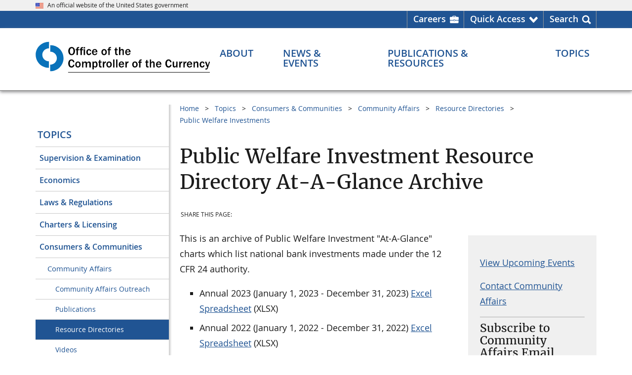

--- FILE ---
content_type: text/html
request_url: https://www.occ.treas.gov/topics/consumers-and-communities/community-affairs/resource-directories/public-welfare-investments/at-a-glance-archive.html
body_size: 15066
content:
	
<!DOCTYPE html>
<html lang="en" prefix="og: http://ogp.me/ns#">
<head>
<meta content="Percussion CM System" name="generator"/>
<meta name="perc_linkback" id="perc_linkback" content="FmxmbG1jeAdkZ3gBZ2BmY3gGYGRjeBNsZmxnYw=="/>																		<meta http-equiv="Content-Type" content="text/html; charset=UTF-8">

	<meta name="viewport" content="width=device-width, initial-scale=1.0">

<meta name="format-detection" content="telephone=no"/>
<meta name="rx-contenttype" content="occGenericPage"/>
<meta name="rx-contentid" content="93986"/>
<meta name="group-contentid" content="93986"/>
<meta name="children-contentids" content="63253,63252,27797,27808,101408,113738,74706,27807,27804,27790,52563,27796,27791,27814,84630,84631,101409,101410,27793,27802,107543,27805,33613,27798,27806,30739,52564,121606,33612,43431,28983,117465,27809,27810,27801,27815,27799,27811,67604,27792,67605,43430,30738,27813,101407,27803,74707,27800,27789,107542"/>
<meta name="rx-contentitemname" content="at-a-glance-archive"/>
			<meta name="occ-site" content="OCCGov" />
			<meta name="dc.agency" content="Office of the Comptroller of the Currency"/>
			
						            	            	            																								
																											
																											
																															
																													        			 <meta name="content.owner" content="Community Affairs" />
            						<meta name="dc.language" content="en-US" />
							<meta name="date.posted" content="2019-04-30 07:00:00"/>
				<meta name="dc.date" content="2019-04-01 10:19:15"/>
									<meta name="date.archived" content="" />
						                                                			<meta name="dc.subject" content="Public Welfare Investments (12 CFR 24)" />
																																								<meta name="dc.description" content="This is an archive of Public Welfare Investment &quot;At-A-Glance&quot; charts which list national bank investments made under the 12 CFR 24 authority." />
																																							<meta name="description" content="This is an archive of Public Welfare Investment &quot;At-A-Glance&quot; charts which list national bank investments made under the 12 CFR 24 authority." />
				<!-- Seach engines expect a meta tag named 'description', not the Dublin Core 'dc.description', so OCC needs both -->
			<meta name="wtta.number" content="55233" />
<meta name="wtta.submitter" content="Margaret.Stewart" />
	<meta property="og:site_name" content="OCC.gov"/>
	<meta property="og:locale" content="en_US"/>
	<meta property="og:type" content="website"/>
																																				<meta name="og:title" content="Public Welfare Investment Resource Directory At-A-Glance Archive" />
																																					<meta name="og:description" content="This is an archive of Public Welfare Investment &quot;At-A-Glance&quot; charts which list national bank investments made under the 12 CFR 24 authority." />
		<meta property="og:url" content="https://www.occ.gov/topics/consumers-and-communities/community-affairs/resource-directories/public-welfare-investments/at-a-glance-archive.html"/>
	<meta property="og:image" content="https://www.occ.gov/images/c-clamp-images/occ-gov.png"/>
	<meta property="og:image:alt" content="Comptroller of the Currency" />
	<meta name="twitter:card" content="summary_large_image"/>
	<meta name="twitter:site" content="@USOCC"/>
																																				<meta name="twitter:title" content="Public Welfare Investment Resource Directory At-A-Glance Archive" />
																																					<meta name="twitter:description" content="This is an archive of Public Welfare Investment &quot;At-A-Glance&quot; charts which list national bank investments made under the 12 CFR 24 authority." />
		<meta property="twitter:url" content="https://www.occ.gov/topics/consumers-and-communities/community-affairs/resource-directories/public-welfare-investments/at-a-glance-archive.html"/> 
	<meta property="twitter:image" content="https://www.occ.gov/images/c-clamp-images/occ-gov.png"/>
	<meta property="twitter:image:alt" content="Comptroller of the Currency"/>
	
																																							<meta name="contenttitle" content="Public Welfare Investment Resource Directory At-A-Glance Archive" />
	
		<title>Public Welfare Investment Resource Directory At-A-Glance Archive | OCC</title>
	<link rel="preload" href="/fonts/merriweather/Latin-Merriweather-Regular.woff2" as="font" type="font/woff2" crossorigin>
	<link rel="preload" href="/fonts/open-sans/OpenSans-Regular.woff2" as="font" type="font/woff2" crossorigin>
	<link rel="preload" href="/fonts/open-sans/OpenSans-SemiBold.woff2" as="font" type="font/woff2" crossorigin>
	<link rel="preload" href="/fonts/open-sans/OpenSans-Bold.woff2" as="font" type="font/woff2" crossorigin>
	<link rel="preload" href="/fonts/fontawesome/fa-solid-900.woff2" as="font" type="font/woff2" crossorigin>
<script src="/scripts/uswds-init.min.js"></script>
<link href="/css/jquery.dataTables.min.css" rel="stylesheet">
<link href="/css/responsive.dataTables.min.css" rel="stylesheet">
<link href="/css/fixedHeader.dataTables.min.css" rel="stylesheet" media="screen">
<link href="/css/buttons.dataTables.min.css" rel="stylesheet" media="screen">
<link href="/css/occgov-dataTables.css" rel="stylesheet">

<link href="/css/import.css" rel="stylesheet">

<script src="/scripts/jquery.min.js"></script>
<script src="/scripts/occgov.js"></script>

<script src="/scripts/jquery.dataTables.min.js"></script>
<script src="/scripts/dataTables.responsive.min.js"></script>
<script src="/scripts/dataTables.fixedHeader.min.js"></script>
<script src="/scripts/dataTables.buttons.min.js"></script>
<script src="/scripts/buttons.print.min.js"></script>
<script src="/scripts/moment.min.js"></script>
<script src="/scripts/datetime-moment.js"></script>
<script src="/scripts/natural.js"></script>
<script src="/scripts/occgov-dataTables.js"></script>
	
<script class="init"></script>
	
<script>
$(document).ready(function() {
var table = $('#example_simple').DataTable( {
  responsive: true,
  paging: false,
  searching: false,
  lengthChange: false,
  bInfo: false,
  bSort: false,
  order: []
} );

   new $ .fn.dataTable.FixedHeader( table );
} );
</script>


<link href="/images/occ-seal.gif" rel="icon">
<!-- We participate in the US government's analytics program. See the data at analytics.usa.gov. -->
<script async src="//dap.digitalgov.gov/Universal-Federated-Analytics-Min.js?agency=OCC" id="_fed_an_ua_tag"></script>
<script async src="/scripts/google-analytics.js"></script>
			 
								<script async src="//script.crazyegg.com/pages/scripts/0012/5812.js"></script>
								<script>CE_NO_COOKIES = true;</script>
										</head>

<body id="nav-topicson">
<!--googleoff: all-->
    

 
<a href="#main_content" class="usa-skipnav">Skip to main content</a>
<span id="backToTop" title="Return to top of page" style="display:none;">
  <a href="#top" tabindex="0" role="link" aria-label="Return to top of page">
	<span></span>
  </a>
</span>


	
		
<section id="official-site-banner" class="usa-banner" aria-label="Official government website">
<div class="usa-banner__header">
<div class="usa-banner__inner">
<div class="grid-col-auto"><img src="/images/c-clamp-images/us_flag_small.png" width="16" height="11" class="usa-banner__header-flag" alt="OCC Flag" title="OCC flag" /></div>

<div class="grid-col-auto">
<p class="usa-banner__header-text">An official website of the United States government</p>
</div>
</div>
</div>
</section>

  
	
		
<section id="header-utility">
<div class="header-utility-wrpr grid-container">
<ul class="header-utility-list" role="presentation">
<li class="careers header-utility-list__item"><a href="https://careers.occ.gov/index.html" target="_blank" rel="noopener noreferrer" aria-label="Careers Homepage">Careers</a></li>

<li id="QuickAccessNav" class="arrow header-utility-list__item" aria-haspopup="true" aria-expanded="false"><a href="javascript:void(0);" class="button-element" role="button" aria-label="Quick Access menu">Quick Access</a>
<div id="utility-dropdown" class="utility-dropdown">
<div class="grid-row grid-gap">
<ul class="grid-col utility-dropdown-list" role="menu">
<li class="header" role="presentation">Most Requested</li>

<li role="menuitem"><a href="/topics/supervision-and-examination/bsa/index-bsa.html" role="menuitem" title="Bank Secrecy Act (BSA)">Bank Secrecy Act (BSA)</a></li>

<li role="menuitem"><a href="/about/connect-with-us/contact-the-occ/index-contact-the-occ.html" role="menuitem" title="Contact the OCC">Contact Us</a></li>

<li role="menuitem"><a href="/topics/consumers-and-communities/cra/index-cra.html" role="menuitem" title="Community Reinvestment Act (CRA)">Community Reinvestment Act (CRA)</a></li>

<li role="menuitem"><a href="/publications-and-resources/publications/comptrollers-handbook/index-comptrollers-handbook.html" role="menuitem" title="Comptroller's Handbook ">Comptroller's Handbook</a></li>

<li role="menuitem"><a href="https://apps.occ.gov/CAAS_CATS/">Corporate Application Search</a></li>

<li role="menuitem"><a href="https://apps.occ.gov/EASearch" role="menuitem" title="Enforcement Actions Search Tool">Enforcement Action Search</a></li>

<li role="menuitem"><a href="/topics/charters-and-licensing/financial-institution-lists/index-financial-institution-lists.html" role="menuitem" title="Financial Institution Lists">Financial Institution Lists</a></li>

<li role="menuitem"><a href="/news-events/newsroom/index.html" role="menuitem" title="Newsroom">Newsroom</a></li>

<li role="menuitem"><a href="/news-issuances/bulletins/2023/bulletin-2023-17.html" role="menuitem" title="Third-Party Relationships">Third-Party Relationships: Interagency Guidance on Risk Management</a></li>
</ul>

<ul class="grid-col utility-dropdown-list" role="presentation">
<li class="header">More OCC Websites</li>

<li>
<ul class="more_occ_wrapper" role="menu">
<li class="quickaccess_dropdown" role="menuitem"><a href="https://www.banknet.gov" target="_blank" rel="noopener noreferrer" role="menuitem"><img src="/images/c-clamp-images/quickaccess_banknet.png" width="40" height="38" alt="Banknet quick access" title="Banknet quick access" /><span>BankNet.gov<br />
Find resources for bankers. </span></a></li>

<li class="quickaccess_dropdown" role="menuitem"><a href="https://www.helpwithmybank.gov/index.html" target="_blank" rel="noopener noreferrer" role="menuitem" title="Home"><img src="/images/c-clamp-images/quickaccess_helpwith.png" width="40" height="38" alt="" title="HWMB Quick access" /><span>HelpWithMyBank.gov<br />
Get answers to banking questions.</span></a></li>

<li class="quickaccess_dropdown" role="menuitem"><a href="https://careers.occ.gov/index.html" target="_blank" rel="noopener noreferrer" role="menuitem" title="OCC Careers Home page"><img src="/images/c-clamp-images/quickaccess_search.png" width="40" height="38" alt="Quick Access Search" title="Search quick access" /><span> Careers.occ.gov<br />
Join one of the best places to work. </span></a></li>
</ul>
</li>
</ul>
</div>
</div>
</li>

<li id="SearchNav" class="last search header-utility-list__item" aria-haspopup="true" aria-expanded="false"><a href="javascript:void(0);" class="button-element" role="button" aria-label="Search menu">Search</a>
<div id="utility-dropdown-search" class="utility-dropdown">
<div class="head-ut-wrpr grid-row grid-gap">
<ul class="head-ut-search grid-col-12" role="presentation">
<li><!-- BEGIN AUTOCOMPLETE -->
<div class="search-bar top-search-bar">
<div class="gcse-searchbox-only" data-mobilelayout="disabled" data-resultsurl="/search.html"></div>
</div>

<!-- END AUTOCOMPLETE --></li>
</ul>

<!--
<ul class="head-ut-search-popular head-ut-search__list grid-col-3" role="menu">
<li class="header" role="presentation">Top Searches</li>

<li role="menuitem"><a href="https://hqdcweprhxpv11.occ.treas.gov:8443/Rhythmyx/assembler/render?sys_revision=42&#38;sys_context=0&#38;sys_authtype=0&#38;sys_siteid=536&#38;sys_variantid=2536&#38;sys_contentid=103857" sys_dependentvariantid="2536" sys_dependentid="103857" inlinetype="rxhyperlink" rxinlineslot="103" sys_siteid="536" sys_folderid="103139" sys_relationshipid="8825985" sys_variantid="2536" sys_contentid="103857" target="_blank" rel="noopener noreferrer"     >File a Bank Complaint</a></li>

<li role="menuitem"><a href="https://hqdcweprhxpv11.occ.treas.gov:8443/Rhythmyx/assembler/render?sys_revision=59&#38;sys_context=0&#38;sys_authtype=0&#38;sys_variantid=2536&#38;sys_contentid=94409" sys_dependentvariantid="2536" sys_dependentid="94409" inlinetype="rxhyperlink" rxinlineslot="103" sys_relationshipid="8825986" sys_variantid="2536" sys_contentid="94409">Bank Lists</a></li>

<li role="menuitem"><a href="https://hqdcweprhxpv11.occ.treas.gov:8443/Rhythmyx/assembler/render?sys_revision=15&#38;sys_context=0&#38;sys_authtype=0&#38;sys_variantid=2536&#38;sys_contentid=94330" sys_dependentvariantid="2536" sys_dependentid="94330" inlinetype="rxhyperlink" rxinlineslot="103" sys_relationshipid="8825976" sys_variantid="2536" sys_contentid="94330">Enforcement Actions</a></li>

<li role="menuitem"><a href="https://hqdcweprhxpv11.occ.treas.gov:8443/Rhythmyx/assembler/render?sys_revision=28&#38;sys_context=0&#38;sys_authtype=0&#38;sys_siteid=465&#38;sys_variantid=2545&#38;sys_contentid=62784" sys_dependentvariantid="2545" sys_dependentid="62784" inlinetype="rxhyperlink" rxinlineslot="103" sys_siteid="465" sys_relationshipid="8825977" sys_variantid="2545" sys_contentid="62784" target="_blank" rel="noopener noreferrer"     >Jobs</a></li>

<li role="menuitem"><a href="https://hqdcweprhxpv11.occ.treas.gov:8443/Rhythmyx/assembler/render?sys_revision=18&#38;sys_context=0&#38;sys_authtype=0&#38;sys_variantid=2536&#38;sys_contentid=89298" sys_dependentvariantid="2536" sys_dependentid="89298" inlinetype="rxhyperlink" rxinlineslot="103" sys_relationshipid="8825978" sys_variantid="2536" sys_contentid="89298">Comptroller's Handbook</a></li>
</ul>-->
<ul class="head-ut-search-tools head-ut-search__list grid-col-12" role="presentation">
<li class="header">More Search Tools</li>

<li class="grid-row grid-gap-3">
<ul class="grid-col-6 head-ut-search-tools__column" role="menu">
<li role="menuitem"><a href="/publications-and-resources/tools/occ-financial-institution-search/index-occ-financial-institution-search.html" class="usa-button usa-button--accent-warm head-ut-search-tools__button" role="button" title="Financial Institution Search">Financial Institution Search</a></li>

<li role="menuitem"><a href="/publications-and-resources/tools/index-cra-search.html" class="usa-button usa-button--accent-warm head-ut-search-tools__button" role="button" title="CRA Performance Evaluations">CRA Performance Evaluations Search</a></li>
</ul>

<ul class="grid-col-6 head-ut-search-tools__column" role="menu">
<li role="menuitem"><a href="https://apps.occ.gov/EASearch" class="usa-button usa-button--accent-warm head-ut-search-tools__button" role="button" title="Enforcement Actions Search Tool">Enforcement Actions Search</a></li>

<li role="menuitem"><a href="//apps.occ.gov/CAAS_CATS" class="usa-button usa-button--accent-warm head-ut-search-tools__button" role="button">Corporate Applications Search (CAS)</a></li>
</ul>
</li>
</ul>
</div>
</div>
</li>
</ul>
</div>
</section>

  
<header id="masthead" class="usa-header usa-header--basic">
  <!-- begin Header Wrapper -->
  <div class="usa-nav-container">
	
	
		
<div class="usa-navbar"><!-- begin header logo -->
<div id="basic-logo" class="usa-logo"><em class="usa-logo__text"><a href="/index.html" title="Home"> <img src="/images/c-clamp-images/occ-logo-des.svg" width="300" height="56" class="occgov-logo-desktop" alt="OCC logo - search" title="OCC logo" />​<img src="/images/c-clamp-images/occ-logo-mob.svg" width="300" height="54" class="occgov-logo-mobile" alt="OCC logo - mobile" title="occ-logo-mob-white" /></a></em></div>

<!-- end header logo --><!-- begin header mobile icons -->
<div id="primeNavBtnSearch" class="occgov-search-btn mobile-search" tabindex="0" role="button"><span id="primeNavBtnSearchIco" class="fas icon-search"> <!--Rx--> </span><span id="primeNavBtnSearchTxt" class="menu-btn-text usa-sr-only notranslate">Search</span></div>

<button id="primeNavBtn" class="usa-menu-btn"><span id="primeNavBtnIco" class="fas fa-bars"><!--Rx--></span><span id="primeNavBtnTxt" class="menu-btn-text usa-sr-only">Menu</span> </button> <!-- end header mobile icons --><!-- begin header mobile search box -->
<div class="mobile-search-container">
<div id="mobileSearch" style=" display: none;"><!-- BEGIN AUTOCOMPLETE -->
<div class="search-bar mobile-search-bar">
<div class="gcse-searchbox-only" data-mobilelayout="disabled" data-resultsurl="/search.html"></div>
</div>

<!-- END AUTOCOMPLETE --></div>
</div>

<!-- end header mobile search box --></div>

      <nav id="primeNav" class="usa-nav" aria-label="Primary navigation">
	<button class="usa-nav__close">
		<img src="/images/c-clamp-images/close.svg" alt="close" role="img">
	</button>

    <ul class="usa-nav__primary usa-accordion">
        <li class="usa-nav__primary-item occgov-nav_item--header">
			<div class="header-text">Menu</div>
		</li>

        																					<li class="usa-nav__primary-item">
				<button class="usa-accordion__button usa-nav__link occgov-nav-accordion__button occgov-animate"
					aria-haspopup="true" aria-expanded="false" aria-controls="basic-mega-nav-section-one"
					aria-label="About menu">
					<span class="occgov-accordion__button-text">About</span>
					<span class="fas fa-chevron-down" aria-hidden="true"></span>
				</button>

				<div id="basic-mega-nav-section-one" class="usa-nav__submenu usa-megamenu" hidden>
					<header class="grid-row grid-gap-4">
						<div class="blue-more-btn">
							<a href="/about/index-about.html" >About Overview</a>
						</div>
					</header>
					<div class="grid-row grid-gap-4 occgov-nav__submenu-main">
							
															  <div class="usa-col">
                <ul class="usa-nav__submenu-list">
                		
			<li class="usa-nav__submenu-item col-header-line">
                <a href="/about/who-we-are/index-who-we-are.html" role="menuitem" >
                  <span class="col-header">Who We Are</span>
                  <span class="fas fa-chevron-circle-right"></span>
                </a>
			</li>
															            	    <li class="usa-nav__submenu-item">
					<a href="/about/who-we-are/comptroller/index-comptroller-of-the-currency.html" role="menuitem" >Comptroller</a>
				</li>
																				            	    <li class="usa-nav__submenu-item">
					<a href="/about/who-we-are/leadership/index-leadership.html" role="menuitem" >Leadership</a>
				</li>
																				            	    <li class="usa-nav__submenu-item">
					<a href="/about/who-we-are/organizations/index-organization.html" role="menuitem" >Organization</a>
				</li>
																				            	    <li class="usa-nav__submenu-item">
					<a href="/about/who-we-are/locations/index-locations.html" role="menuitem" >Office Locations</a>
				</li>
																				            	    <li class="usa-nav__submenu-item">
					<a href="/about/who-we-are/history/index-history.html" role="menuitem" >History</a>
				</li>
																				            	    <li class="usa-nav__submenu-item">
					<a href="https://careers.occ.gov/index.html" role="menuitem" >Careers at OCC</a>
				</li>
									
	
    
		 	 	
																	  				</ul>
			</div>
			<div class="usa-col">
                <ul class="usa-nav__submenu-list">
			
			<li class="usa-nav__submenu-item col-header-line">
                <a href="/about/what-we-do/index-what-we-do.html" role="menuitem" >
                  <span class="col-header">What We Do</span>
                  <span class="fas fa-chevron-circle-right"></span>
                </a>
			</li>
															            	    <li class="usa-nav__submenu-item">
					<a href="/publications-and-resources/publications/annual-report/index-annual-report.html#93210" role="menuitem" >Annual Report</a>
				</li>
																				            	    <li class="usa-nav__submenu-item">
					<a href="/about/what-we-do/key-data-and-statistics/index-occ-and-federal-banking-system-at-a-glance.html" role="menuitem" >Key Data & Statistics</a>
				</li>
									
	
    
		 	 	
																					</ul>
			</div>
			<div class="usa-col">
                <ul class="usa-nav__submenu-list">
			
			<li class="usa-nav__submenu-item col-header-line">
                <a href="/about/connect-with-us/index-connect-with-us.html" role="menuitem" >
                  <span class="col-header">Connect With Us</span>
                  <span class="fas fa-chevron-circle-right"></span>
                </a>
			</li>
																					            	    <li class="usa-nav__submenu-item">
					<a href="/about/connect-with-us/contact-the-occ/index-contact-the-occ.html" role="menuitem" >Contact the OCC</a>
				</li>
																				            	    <li class="usa-nav__submenu-item">
					<a href="/about/who-we-are/locations/index-locations.html" role="menuitem" >Locations</a>
				</li>
																				            	    <li class="usa-nav__submenu-item">
					<a href="/news-events/media-resources/index-media-resources.html" role="menuitem" >Media Resources</a>
				</li>
																				            	    <li class="usa-nav__submenu-item">
					<a href="/about/connect-with-us/doing-business-with-the-occ/index-doing-business-with-the-occ.html" role="menuitem" >Doing Business with the OCC</a>
				</li>
																				            	    <li class="usa-nav__submenu-item">
					<a href="/about/connect-with-us/foia/index-foia.html" role="menuitem" >Freedom of Information Act (FOIA)</a>
				</li>
																				            	    <li class="usa-nav__submenu-item">
					<a href="/about/connect-with-us/occ-outreach/index-occ-outreach.html" role="menuitem" >OCC Outreach</a>
				</li>
																				            	    <li class="usa-nav__submenu-item">
					<a href="/about/connect-with-us/public-comments/index-public-comments.html" role="menuitem" >Public Comments</a>
				</li>
																				            	    <li class="usa-nav__submenu-item">
					<a href="/about/connect-with-us/congressional-relations/index-congressional-relations.html" role="menuitem" >Congressional Relations</a>
				</li>
																				            	    <li class="usa-nav__submenu-item">
					<a href="/topics/consumers-and-communities/consumer-protection/index-consumer-protection.html" role="menuitem" >Consumer Information</a>
				</li>
																				            	    <li class="usa-nav__submenu-item">
					<a href="https://www.banknet.gov/" role="menuitem" >BankNet</a>
				</li>
																				            	    <li class="usa-nav__submenu-item">
					<a href="/publications-and-resources/information-for/occ-alumni/index-information-for-occ-alumni.html" role="menuitem" >OCC Alumni</a>
				</li>
																				            	    <li class="usa-nav__submenu-item">
					<a href="/about/connect-with-us/whistleblower-protection/index-whistleblower-reporting.html" role="menuitem" >Whistleblower Reporting</a>
				</li>
																				            	    <li class="usa-nav__submenu-item">
					<a href="/topics/charters-and-licensing/licensing-office-contacts.html" role="menuitem" >Licensing Office Contacts</a>
				</li>
									
	
    
		 	 	
																																	<div class="usa-col"></div>
	 	 					</div>
				</div> 
			</li>

			 			 																						<li class="usa-nav__primary-item">
				<button class="usa-accordion__button usa-nav__link occgov-nav-accordion__button occgov-animate"
					aria-haspopup="true" aria-expanded="false" aria-controls="basic-mega-nav-section-two"
					aria-label="News & Events menu">
					<span class="occgov-accordion__button-text">News & Events</span>
					<span class="fas fa-chevron-down" aria-hidden="true"></span>
				</button>

				<div id="basic-mega-nav-section-two" class="usa-nav__submenu usa-megamenu" hidden>
					<header class="grid-row grid-gap-4">
						<div class="blue-more-btn">
							<a href="/news-events/index-news-events.html" >News & Events Overview</a>
						</div>
					</header>
					<div class="grid-row grid-gap-4 occgov-nav__submenu-main">
							
															  <div class="usa-col">
                <ul class="usa-nav__submenu-list">
                		
			<li class="usa-nav__submenu-item col-header-line">
                <a href="/news-events/newsroom/index.html" role="menuitem" >
                  <span class="col-header">Newsroom</span>
                  <span class="fas fa-chevron-circle-right"></span>
                </a>
			</li>
																					            	    <li class="usa-nav__submenu-item">
					<a href="/news-events/newsroom/?nr=NewsRelease" role="menuitem"  target=_top>News Releases</a>
				</li>
																										            	    <li class="usa-nav__submenu-item">
					<a href="https://www.occ.gov/news-events/newsroom/?nr=Bulletin" role="menuitem"  target=_top>Bulletins</a>
				</li>
																										            	    <li class="usa-nav__submenu-item">
					<a href="/news-events/newsroom/?nr=Speech" role="menuitem"  target=_top>Speeches</a>
				</li>
																										            	    <li class="usa-nav__submenu-item">
					<a href="/news-events/newsroom/?nr=CongressionalTestimony" role="menuitem"  target=_top>Congressional Testimonies</a>
				</li>
																										            	    <li class="usa-nav__submenu-item">
					<a href="https://www.occ.gov/news-events/newsroom/?nr=AdvisoryLetter" role="menuitem"  target=_top>Advisory Letters</a>
				</li>
																				            	    <li class="usa-nav__submenu-item">
					<a href="/news-events/newsroom/news-issuances-by-year/index-news-and-issuances-by-year.html" role="menuitem" >News & Issuances By Year</a>
				</li>
									
	
    
		 	 	
																	  				</ul>
			</div>
			<div class="usa-col">
                <ul class="usa-nav__submenu-list">
			
			<li class="usa-nav__submenu-item col-header-line">
                <a href="/news-events/events/index-events.html" role="menuitem" >
                  <span class="col-header">Events</span>
                  <span class="fas fa-chevron-circle-right"></span>
                </a>
			</li>
				
	
    
		 	 	
																					</ul>
			</div>
			<div class="usa-col">
                <ul class="usa-nav__submenu-list">
			
			<li class="usa-nav__submenu-item col-header-line">
                <a href="/news-events/digital-media-library/index-digital-media-library.html" role="menuitem" >
                  <span class="col-header">Digital Media Library</span>
                  <span class="fas fa-chevron-circle-right"></span>
                </a>
			</li>
				
	
    
		 	 	
																					</ul>
			</div>
			<div class="usa-col">
                <ul class="usa-nav__submenu-list">
			
			<li class="usa-nav__submenu-item col-header-line">
                <a href="/news-events/media-resources/index-media-resources.html" role="menuitem" >
                  <span class="col-header">Media Resources</span>
                  <span class="fas fa-chevron-circle-right"></span>
                </a>
			</li>
				
	
    
		 	 	
																	
		
			<li class="usa-nav__submenu-item col-header-line">
                <a href="/news-events/news-and-events-archive/index-news-and-issuance-archive.html" role="menuitem" >
                  <span class="col-header">News & Issuance Archive</span>
                  <span class="fas fa-chevron-circle-right"></span>
                </a>
			</li>
															            	    <li class="usa-nav__submenu-item">
					<a href="/news-events/news-and-events-archive/rescinded-issuances/index-rescinded-issuances.html" role="menuitem" >Rescinded Issuances</a>
				</li>
									
	 			</ul>
          </div>
	
    
		 	 	 					</div>
				</div> 
			</li>

			 			 																						<li class="usa-nav__primary-item">
				<button class="usa-accordion__button usa-nav__link occgov-nav-accordion__button occgov-animate"
					aria-haspopup="true" aria-expanded="false" aria-controls="basic-mega-nav-section-three"
					aria-label="Publications & Resources menu">
					<span class="occgov-accordion__button-text">Publications & Resources</span>
					<span class="fas fa-chevron-down" aria-hidden="true"></span>
				</button>

				<div id="basic-mega-nav-section-three" class="usa-nav__submenu usa-megamenu" hidden>
					<header class="grid-row grid-gap-4">
						<div class="blue-more-btn">
							<a href="/publications-and-resources/index-publications-and-resources.html" >Publications & Resources Overview</a>
						</div>
					</header>
					<div class="grid-row grid-gap-4 occgov-nav__submenu-main">
							
															  <div class="usa-col">
                <ul class="usa-nav__submenu-list">
                		
			<li class="usa-nav__submenu-item col-header-line">
                <a href="/publications-and-resources/publications/index-publications.html" role="menuitem" >
                  <span class="col-header">Publications</span>
                  <span class="fas fa-chevron-circle-right"></span>
                </a>
			</li>
																					            	    <li class="usa-nav__submenu-item">
					<a href="/publications-and-resources/publications/comptrollers-handbook/index-comptrollers-handbook.html" role="menuitem" >Comptroller's Handbook</a>
				</li>
																										            	    <li class="usa-nav__submenu-item">
					<a href="/publications-and-resources/publications/comptrollers-licensing-manual/index-comptrollers-licensing-manual.html" role="menuitem" >Comptroller's Licensing Manual</a>
				</li>
																										            	    <li class="usa-nav__submenu-item">
					<a href="/publications-and-resources/publications/mortgage-metrics-reports/index-mortgage-metrics-reports.html" role="menuitem" >Mortgage Metrics Report</a>
				</li>
																										            	    <li class="usa-nav__submenu-item">
					<a href="/publications-and-resources/publications/semiannual-risk-perspective/index-semiannual-risk-perspective.html" role="menuitem" >Semiannual Risk Perspective</a>
				</li>
																										            	    <li class="usa-nav__submenu-item">
					<a href="/publications-and-resources/publications/index-publications.html" role="menuitem" >All Publications</a>
				</li>
									
	
    
		 	 	
																	  				</ul>
			</div>
			<div class="usa-col">
                <ul class="usa-nav__submenu-list">
			
			<li class="usa-nav__submenu-item col-header-line">
                <a href="/publications-and-resources/tools/index-tools.html" role="menuitem" >
                  <span class="col-header">Tools</span>
                  <span class="fas fa-chevron-circle-right"></span>
                </a>
			</li>
																					            	    <li class="usa-nav__submenu-item">
					<a href="https://www.banknet.gov/home/" role="menuitem" >BankNet</a>
				</li>
																										            	    <li class="usa-nav__submenu-item">
					<a href="https://apps.occ.gov/CAAS_CATS/" role="menuitem"  target='_blank' rel='noopener noreferrer'>Corporate Applications Search (CAS)</a>
				</li>
																										            	    <li class="usa-nav__submenu-item">
					<a href="/publications-and-resources/tools/occ-financial-institution-search/index-occ-financial-institution-search.html" role="menuitem" >Financial Institution Search</a>
				</li>
																										            	    <li class="usa-nav__submenu-item">
					<a href="/publications-and-resources/tools/index-tools.html" role="menuitem" >All Tools</a>
				</li>
									
	
    
		 	 	
																					</ul>
			</div>
			<div class="usa-col">
                <ul class="usa-nav__submenu-list">
			
			<li class="usa-nav__submenu-item col-header-line">
                <a href="/publications-and-resources/forms/index-forms.html" role="menuitem" >
                  <span class="col-header">Forms</span>
                  <span class="fas fa-chevron-circle-right"></span>
                </a>
			</li>
																					            	    <li class="usa-nav__submenu-item">
					<a href="/publications-and-resources/forms/dodd-frank-act-stress-test/index-dodd-frank-act-stress-test.html" role="menuitem" >Dodd-Frank Act Stress Test</a>
				</li>
																										            	    <li class="usa-nav__submenu-item">
					<a href="/publications-and-resources/publications/comptrollers-licensing-manual/files/licensing-filing-forms.html" role="menuitem" >Licensing Filing Forms</a>
				</li>
																										            	    <li class="usa-nav__submenu-item">
					<a href="/publications-and-resources/forms/sar-program/index-sar-program.html" role="menuitem" >Suspicious Activity Report (SAR) Program</a>
				</li>
																										            	    <li class="usa-nav__submenu-item">
					<a href="/publications-and-resources/forms/index-forms.html" role="menuitem" >All Forms</a>
				</li>
									
	
    
		 	 	
																					</ul>
			</div>
			<div class="usa-col">
                <ul class="usa-nav__submenu-list">
			
			<li class="usa-nav__submenu-item col-header-line">
                <a href="/publications-and-resources/information-for/index-information-for.html" role="menuitem" >
                  <span class="col-header">Information For...</span>
                  <span class="fas fa-chevron-circle-right"></span>
                </a>
			</li>
															            	    <li class="usa-nav__submenu-item">
					<a href="/publications-and-resources/information-for/bankers/index-information-for-bankers.html" role="menuitem" >Bankers and Bank Directors</a>
				</li>
																				            	    <li class="usa-nav__submenu-item">
					<a href="https://www.helpwithmybank.gov/index.html" role="menuitem" >Bank Customers</a>
				</li>
																				            	    <li class="usa-nav__submenu-item">
					<a href="/news-events/media-resources/index-media-resources.html" role="menuitem" >Media Representatives</a>
				</li>
																				            	    <li class="usa-nav__submenu-item">
					<a href="https://careers.occ.gov/index.html" role="menuitem" >Job Seekers</a>
				</li>
																				            	    <li class="usa-nav__submenu-item">
					<a href="/publications-and-resources/information-for/occ-alumni/index-information-for-occ-alumni.html" role="menuitem" >OCC Alumni</a>
				</li>
									
	 			</ul>
          </div>
	
    
		 	 	 					</div>
				</div> 
			</li>

			 			 																						<li class="usa-nav__primary-item">
				<button class="usa-accordion__button usa-nav__link occgov-nav-accordion__button occgov-animate"
					aria-haspopup="true" aria-expanded="false" aria-controls="basic-mega-nav-section-four"
					aria-label="Topics menu">
					<span class="occgov-accordion__button-text">Topics</span>
					<span class="fas fa-chevron-down" aria-hidden="true"></span>
				</button>

				<div id="basic-mega-nav-section-four" class="usa-nav__submenu usa-megamenu" hidden>
					<header class="grid-row grid-gap-4">
						<div class="blue-more-btn">
							<a href="/topics/index-topics.html" >Topics Overview</a>
						</div>
					</header>
					<div class="grid-row grid-gap-4 occgov-nav__submenu-main">
							
															  <div class="usa-col">
                <ul class="usa-nav__submenu-list">
                		
			<li class="usa-nav__submenu-item col-header-line">
                <a href="/topics/supervision-and-examination/index-supervision-and-examination.html" role="menuitem" >
                  <span class="col-header">Supervision & Examination</span>
                  <span class="fas fa-chevron-circle-right"></span>
                </a>
			</li>
															            	    <li class="usa-nav__submenu-item">
					<a href="/topics/supervision-and-examination/bank-management/index-bank-management.html" role="menuitem" >Bank Management</a>
				</li>
																				            	    <li class="usa-nav__submenu-item">
					<a href="/topics/supervision-and-examination/bank-operations/index-bank-operations.html" role="menuitem" >Bank Operations</a>
				</li>
																				            	    <li class="usa-nav__submenu-item">
					<a href="/topics/supervision-and-examination/bsa/index-bsa.html" role="menuitem" >Bank Secrecy Act (BSA)</a>
				</li>
																				            	    <li class="usa-nav__submenu-item">
					<a href="/topics/supervision-and-examination/capital/index-capital.html" role="menuitem" >Capital</a>
				</li>
																				            	    <li class="usa-nav__submenu-item">
					<a href="/topics/supervision-and-examination/capital-markets/index-capital-markets.html" role="menuitem" >Capital Markets</a>
				</li>
																				            	    <li class="usa-nav__submenu-item">
					<a href="/topics/consumers-and-communities/cra/index-cra.html" role="menuitem" >Community Reinvestment Act (CRA)</a>
				</li>
																				            	    <li class="usa-nav__submenu-item">
					<a href="/topics/supervision-and-examination/consumer-compliance/index-consumer-compliance.html" role="menuitem" >Consumer Compliance</a>
				</li>
																				            	    <li class="usa-nav__submenu-item">
					<a href="/topics/supervision-and-examination/credit/index-credit.html" role="menuitem" >Credit</a>
				</li>
																				            	    <li class="usa-nav__submenu-item">
					<a href="/topics/supervision-and-examination/dispute-resolution/index-dispute-resolution.html" role="menuitem" >Dispute Resolution</a>
				</li>
																				            	    <li class="usa-nav__submenu-item">
					<a href="/topics/supervision-and-examination/examinations/index-examinations.html" role="menuitem" >Examinations</a>
				</li>
																				            	    <li class="usa-nav__submenu-item">
					<a href="/topics/supervision-and-examination/financial-technology/index-financial-technology.html" role="menuitem" >Financial Technology</a>
				</li>
																				            	    <li class="usa-nav__submenu-item">
					<a href="/topics/supervision-and-examination/international-banking/index-international-banking.html" role="menuitem" >International Banking</a>
				</li>
									
	
    
		 	 	
																	  				</ul>
			</div>
			<div class="usa-col">
                <ul class="usa-nav__submenu-list">
			
			<li class="usa-nav__submenu-item col-header-line">
                <a href="/topics/economics/index-economics.html" role="menuitem" >
                  <span class="col-header">Economics</span>
                  <span class="fas fa-chevron-circle-right"></span>
                </a>
			</li>
															            	    <li class="usa-nav__submenu-item">
					<a href="/publications-and-resources/publications/economics/index-economics-publications.html#105749" role="menuitem" >On Point</a>
				</li>
																				            	    <li class="usa-nav__submenu-item">
					<a href="/publications-and-resources/publications/economics/index-economics-publications.html#108722" role="menuitem" >Economic Snapshot Reports</a>
				</li>
																				            	    <li class="usa-nav__submenu-item">
					<a href="/publications-and-resources/publications/economics/index-economics-publications.html#105457" role="menuitem" >OCC Working Papers</a>
				</li>
																				            	    <li class="usa-nav__submenu-item">
					<a href="/about/who-we-are/history/moments-in-history/index-moments-in-history.html" role="menuitem" >Moments in History</a>
				</li>
																				            	    <li class="usa-nav__submenu-item">
					<a href="/about/who-we-are/organizations/supervision-risk-and-analysis/meet-the-research-economists/index-meet-our-research-economists.html" role="menuitem" >Meet Our Research Economists</a>
				</li>
									
	
    
		 	 	
																	
		
			<li class="usa-nav__submenu-item col-header-line">
                <a href="/topics/laws-and-regulations/index-laws-and-regulations.html" role="menuitem" >
                  <span class="col-header">Laws & Regulations</span>
                  <span class="fas fa-chevron-circle-right"></span>
                </a>
			</li>
															            	    <li class="usa-nav__submenu-item">
					<a href="/topics/laws-and-regulations/occ-regulations/index-occ-regulations.html" role="menuitem" >OCC Regulations</a>
				</li>
																				            	    <li class="usa-nav__submenu-item">
					<a href="/topics/laws-and-regulations/enforcement-actions/index-enforcement-actions.html" role="menuitem" >Enforcement Actions</a>
				</li>
																				            	    <li class="usa-nav__submenu-item">
					<a href="/topics/laws-and-regulations/interpretations-and-precedents/index-interpretations-and-precedents.html" role="menuitem" >Interpretations & Precedents</a>
				</li>
																				            	    <li class="usa-nav__submenu-item">
					<a href="/topics/laws-and-regulations/litigation/index-litigation.html" role="menuitem" >Litigation</a>
				</li>
									
	
    
		 	 	
																					</ul>
			</div>
			<div class="usa-col">
                <ul class="usa-nav__submenu-list">
			
			<li class="usa-nav__submenu-item col-header-line">
                <a href="/topics/charters-and-licensing/index-charters-licensing.html" role="menuitem" >
                  <span class="col-header">Charters & Licensing</span>
                  <span class="fas fa-chevron-circle-right"></span>
                </a>
			</li>
															            	    <li class="usa-nav__submenu-item">
					<a href="/publications-and-resources/publications/comptrollers-licensing-manual/index-comptrollers-licensing-manual.html" role="menuitem" >Comptroller's Licensing Manual</a>
				</li>
																				            	    <li class="usa-nav__submenu-item">
					<a href="https://apps.occ.gov/CAAS_CATS/" role="menuitem" >Corporate Application Search (CAS)</a>
				</li>
																				            	    <li class="usa-nav__submenu-item">
					<a href="/topics/charters-and-licensing/digital-assets-licensing-applications/index-digital-assets-licensing-applications.html" role="menuitem" >Digital Assets Licensing Applications</a>
				</li>
																				            	    <li class="usa-nav__submenu-item">
					<a href="/topics/charters-and-licensing/financial-institution-lists/index-financial-institution-lists.html" role="menuitem" >Financial Institution Lists</a>
				</li>
																				            	    <li class="usa-nav__submenu-item">
					<a href="/topics/charters-and-licensing/interpretations-and-actions/index-interpretations-and-actions.html" role="menuitem" >Interpretations & Actions</a>
				</li>
																				            	    <li class="usa-nav__submenu-item">
					<a href="/publications-and-resources/publications/comptrollers-licensing-manual/files/licensing-filing-forms.html" role="menuitem" >Licensing Filing Forms</a>
				</li>
																				            	    <li class="usa-nav__submenu-item">
					<a href="/topics/charters-and-licensing/public-comment/index-public-comments-on-applications.html" role="menuitem" >Public Comments on Applications</a>
				</li>
																				            	    <li class="usa-nav__submenu-item">
					<a href="/topics/charters-and-licensing/weekly-bulletin/index-weekly-bulletin.html" role="menuitem" >Weekly Bulletin</a>
				</li>
									
	
    
		 	 	
																					</ul>
			</div>
			<div class="usa-col">
                <ul class="usa-nav__submenu-list">
			
			<li class="usa-nav__submenu-item col-header-line">
                <a href="/topics/consumers-and-communities/index-consumers-and-communities.html" role="menuitem" >
                  <span class="col-header">Consumers & Communities</span>
                  <span class="fas fa-chevron-circle-right"></span>
                </a>
			</li>
															            	    <li class="usa-nav__submenu-item">
					<a href="/topics/consumers-and-communities/community-affairs/index-community-affairs.html" role="menuitem" >Community Affairs</a>
				</li>
																				            	    <li class="usa-nav__submenu-item">
					<a href="/topics/consumers-and-communities/cra/index-cra.html" role="menuitem" >Community Reinvestment Act (CRA)</a>
				</li>
																				            	    <li class="usa-nav__submenu-item">
					<a href="/topics/consumers-and-communities/consumer-protection/index-consumer-protection.html" role="menuitem" >Consumer Protection</a>
				</li>
																										            	    <li class="usa-nav__submenu-item">
					<a href="/topics/consumers-and-communities/community-affairs/resource-directories/financial-literacy/index-financial-literacy-resource-directory.html" role="menuitem" >Financial Literacy</a>
				</li>
																				            	    <li class="usa-nav__submenu-item">
					<a href="/topics/consumers-and-communities/external-strategic/index-ersp.html" role="menuitem" >Strategic Partnerships</a>
				</li>
																				            	    <li class="usa-nav__submenu-item">
					<a href="/topics/consumers-and-communities/project-reach/project-reach.html" role="menuitem" >Project REACh</a>
				</li>
																				            	    <li class="usa-nav__submenu-item">
					<a href="/topics/consumers-and-communities/public-bank-information/index-public-bank-information.html" role="menuitem" >Public Bank Information</a>
				</li>
									
	 			</ul>
          </div>
	
    
		 	 	 					</div>
				</div> 
			</li>

			 			 																												 						 <li class="usa-nav__primary-item mobile-menu-item">
          <section class="usa-banner" aria-label="Official government website">
            <div class="usa-banner__header">
              <div class="usa-banner__inner">
                <div class="grid-col-auto">
                  <img class="usa-banner__header-flag" src="/images/c-clamp-images/us_flag_small.png" alt="U.S. flag">
                </div>
                <div class="grid-col-fill">
                  <p class="usa-banner__header-text">An official website of the <span class="display-inline-block">United States government</span></p>
                </div>
              </div>
            </div>
          </section>
        </li>
	
	</ul>	
</nav>
  </div>
  <!-- end Header Wrapper -->
</header>

<!--googleon: all-->
	
	<!-- begin Generic Left Nav wrapper -->
	<section id="site-content" class="usa-section">
        <div class="grid-container">
            <div class="grid-row grid-gap">
			<!--googleoff: all-->
	<aside class="usa-layout-docs__sidenav desktop:grid-col-3">
	   <nav aria-label="Secondary navigation">
		
																					
		
																	
		
																	
		
																							<h2><a href="/topics/index-topics.html">Topics</a></h2>
					        							        								        							        								        							        								        							        								        							        															<ul class="usa-sidenav">
																							
			 <li class="usa-sidenav__item">
				<a href="/topics/supervision-and-examination/index-supervision-and-examination.html">Supervision & Examination</a>
			</li>
																												
			 <li class="usa-sidenav__item">
				<a href="/topics/economics/index-economics.html">Economics</a>
			</li>
																												
			 <li class="usa-sidenav__item">
				<a href="/topics/laws-and-regulations/index-laws-and-regulations.html">Laws & Regulations</a>
			</li>
																												
			 <li class="usa-sidenav__item">
				<a href="/topics/charters-and-licensing/index-charters-licensing.html">Charters & Licensing</a>
			</li>
																												
				
			 <li class="usa-sidenav__item">
				<a href="/topics/consumers-and-communities/index-consumers-and-communities.html">Consumers & Communities</a>
		
								        							        								        							        								        							        								        							                   			        															        							        								        							        								        							        																<ul class="usa-sidenav__sublist">
																																										<li class="usa-sidenav__item"><a href="/topics/consumers-and-communities/community-affairs/index-community-affairs.html">Community Affairs</a>
														        							        								        							        								        							        								        							        																			 <ul class="usa-sidenav__sublist">
																																				       																<li class="usa-sidenav__item"><a href="/topics/consumers-and-communities/community-affairs/community-affairs-outreach/index-community-affairs-outreach.html">Community Affairs Outreach</a></li>	
							 																															       																<li class="usa-sidenav__item"><a href="/publications-and-resources/publications/community-affairs/index-community-affairs-publications.html">Publications</a></li>	
							 																																	       																		<li class="usa-sidenav__item"><a class="usa-current" href="/topics/consumers-and-communities/community-affairs/resource-directories/index-resource-directories.html">Resource Directories</a></li>
							 																															       																<li class="usa-sidenav__item"><a href="/topics/consumers-and-communities/community-affairs/videos/index-community-affairs-videos.html">Videos</a></li>	
							 																		</ul>
														</li>
												
																																															<li class="usa-sidenav__item"><a href="/topics/consumers-and-communities/cra/index-cra.html">Community Reinvestment Act (CRA)</a></li>
					
									
																																															<li class="usa-sidenav__item"><a href="/topics/consumers-and-communities/consumer-protection/index-consumer-protection.html">Consumer Protection</a></li>
					
									
																																												
		
																																															<li class="usa-sidenav__item"><a href="/topics/consumers-and-communities/external-strategic/index-ersp.html">Strategic Partnerships</a></li>
					
									
																																															<li class="usa-sidenav__item"><a href="/topics/consumers-and-communities/project-reach/project-reach.html">Project REACh</a></li>
					
									
																																															<li class="usa-sidenav__item"><a href="/topics/consumers-and-communities/public-bank-information/index-public-bank-information.html">Public Bank Information</a></li>
					
									
													</ul>
										
					</li>
												</ul>
								
	
		
																													
		
							   </nav>
	</aside>
		<!--googleon: all-->

	<section id="occgov_content_section" class="usa-layout-docs__main desktop:grid-col-9 usa-layout-docs">
				<!--googleoff: all-->
	<!-- Start breadcrumbs -->





  
  <section class="grid-row grid-gap occgov-breadcrumb">

        <div class="grid-col breadcrumb">
            <ul class="usa-list usa-list--unstyled grid-row grid-gap">          
				     		 
			
    		    	    <li><a href="/index.html">Home</a></li>
			                                                                		    		 
						
    		    	    <li><a href="/topics/index-topics.html">Topics</a></li>
			                                                                                		    		 
						
    		    	    <li><a href="/topics/consumers-and-communities/index-consumers-and-communities.html">Consumers & Communities</a></li>
			                		    		 
						
    		    	    <li><a href="/topics/consumers-and-communities/community-affairs/index-community-affairs.html">Community Affairs</a></li>
			                                                		    		 
						
    		    	    <li><a href="/topics/consumers-and-communities/community-affairs/resource-directories/index-resource-directories.html">Resource Directories</a></li>
			                                                                                                		    		 
											
    		    	    <li><a href="/topics/consumers-and-communities/community-affairs/resource-directories/public-welfare-investments/index-public-welfare-investments-resource-directory.html">Public Welfare Investments</a></li>
			                                                                                                                                                                                                                                           </ul>
     </div>

 </section>

 
   
<!-- End breadcrumbs -->		<!--googleon: all-->
		  <main id="main_content">
    	<h1>Public Welfare Investment Resource Directory At-A-Glance Archive</h1>
		    	<!--googleoff: all-->
<script async src='//platform-api.sharethis.com/js/sharethis.js#property=642f2edb1cdb86001a1ecf3e&product=inline-share-buttons'></script>
<section class="occgov-section__share grid-row grid-gap">
	<div class="grid-col">

				<div class="share-icons">
			<p>Share This Page:</p>
			<ul>
																												<li class="sharethis-inline-share-buttons"></li>
			</ul>
		</div>
	 </div>

</section>

<!--googleon: all-->

   
    		
						 						
		 		 							    <section class="occgov-section__content grid-row grid-gap">
			         <section class="occgov-section__content-subsection desktop:grid-col-8">
																			    		
<p>This is an archive of Public Welfare Investment "At-A-Glance" charts which list national bank investments made under the 12 CFR 24 authority.</p>

<ul>
<li>Annual 2023 (January 1, 2023 - December 31, 2023) <a href="/topics/consumers-and-communities/community-affairs/resource-directories/public-welfare-investments/at-a-glance-2023-annual.xlsx" title="National Bank Community Development Investments Annual 2023 (January 1, 2023 - December 31, 2023) - At-A-Glance Chart">Excel Spreadsheet</a> (XLSX)</li>

<li>Annual 2022 (January 1, 2022 - December 31, 2022) <a href="/topics/consumers-and-communities/community-affairs/resource-directories/public-welfare-investments/at-a-glance-2022-annual.xlsx" title="National Bank Community Development Investments Annual 2022 (January 1, 2022 - December 31, 2022) - At-A-Glance Chart">Excel Spreadsheet</a> (XLSX)</li>

<li>Annual 2021 (January 1, 2021 - December 31, 2021) <a href="/topics/consumers-and-communities/community-affairs/resource-directories/public-welfare-investments/at-a-glance-2021-annual.xlsx" target="_blank" rel="noopener noreferrer" title="National Bank Community Development Investments Annual 2021 (January 1, 2021 - December 31, 2021) - At-A-Glance Chart">Excel Spreadsheet</a> (XLSX)</li>

<li><a href="/topics/consumers-and-communities/community-affairs/resource-directories/public-welfare-investments/at-a-glance-2020-annual.pdf" target="_blank" rel="noopener noreferrer" title="National Bank Community Development Investments Annual 2020 (January 1, 2020 - December 31, 2020) - At-A-Glance Chart">Annual 2020 (January 1, 2020 - December 21, 2020)</a> (PDF) and <a href="/topics/consumers-and-communities/community-affairs/resource-directories/public-welfare-investments/at-a-glance-2020-annual.xlsx" target="_blank" rel="noopener noreferrer" title="National Bank Community Development Investments Annual 2020 (January 1, 2020 - December 31, 2020) - At-A-Glance Chart">Excel spreadsheet </a>(XLSX)</li>

<li><a href="/topics/consumers-and-communities/community-affairs/resource-directories/public-welfare-investments/at-a-glance-2019-annual.pdf" target="_blank" rel="noopener noreferrer" title="Annual 2019 (January 1, 2019 - December 31, 2019- At-A-Glance Chart">Annual 2019 (January 1, 2019 - December 31, 2019)</a> (PDF) and <a href="/topics/consumers-and-communities/community-affairs/resource-directories/public-welfare-investments/at-a-glance-2019-annual.xlsx" target="_blank" rel="noopener noreferrer" title="Annual 2019 (January 1, 2019 - December 31, 2019- At-A-Glance Chart">Excel Spreadsheet</a> (XLSX)</li>

<li><a href="/topics/consumers-and-communities/community-affairs/resource-directories/public-welfare-investments/at-a-glance-2018-annual-final.pdf" target="_blank" rel="noopener noreferrer" title="National Bank Community Development Investments Annual 2018 At-a-glance Chart">Annual 2018 (January 1, 2018 - December 31, 2018)</a> (PDF) and <a href="/topics/consumers-and-communities/community-affairs/resource-directories/public-welfare-investments/at-a-glance-2018-annual-final.xlsx" target="_blank" rel="noopener noreferrer" title="National Bank Community Development Investments Annual 2018 At-a-glance Chart">Excel Spreadsheet</a> (XLSX)</li>

<li><a href="/topics/consumers-and-communities/community-affairs/resource-directories/public-welfare-investments/at-a-glance-2017-annual.pdf" target="_blank" rel="noopener noreferrer" title="National Bank Community Development Investments Annual 2017 At-a-glance chart">Annual 2017 (January 1, 2017 - December 31, 2017)</a> (PDF) and <a href="/topics/consumers-and-communities/community-affairs/resource-directories/public-welfare-investments/at-a-glance-2016-annual.xlsx" target="_blank" rel="noopener noreferrer" title="National Bank Community Development Investments Annual 2017 At-a-Glance Chart">Excel Spreadsheet</a> (XLSX)</li>

<li><a href="/topics/consumers-and-communities/community-affairs/resource-directories/public-welfare-investments/at-a-glance-2016-annual.pdf" target="_blank" rel="noopener noreferrer" title="National Bank Community Development Investments Annual 2016 At-a-glance chart">Annual 2016 (January 1, 2016 - December 31, 2016)</a> (PDF) and <a href="/topics/consumers-and-communities/community-affairs/resource-directories/public-welfare-investments/at-a-glance-2016-annual-xls.xlsx" target="_blank" rel="noopener noreferrer" title="National Bank Community Development Investments Annual 2016 At-a-glance chart">Excel Spreadsheet</a> (XLSX)</li>

<li><a href="/topics/consumers-and-communities/community-affairs/resource-directories/public-welfare-investments/annual-at-glance-2015.pdf" target="_blank" rel="noopener noreferrer" title="National Bank Community Development Investments Annual Year 2015 - At-A-Glance Chart">Annual 2015 (January 1, 2015 - December 31, 2015)</a> (PDF) and <a href="/topics/consumers-and-communities/community-affairs/resource-directories/public-welfare-investments/at-a-glance-annual-2015.xlsx" target="_blank" rel="noopener noreferrer" title="National Bank Community Development Investments Annual 2015 At-a-Glance Chart">Excel Spreadsheet</a> (XLSX)</li>

<li><a href="/topics/consumers-and-communities/community-affairs/resource-directories/public-welfare-investments/Annual-At-A-Glance-2014.pdf" target="_blank" rel="noopener noreferrer" title="National Bank Community Development Investments Annual Year 2014 - At-A-Glance Chart">Annual 2014 (January 1, 2014 - December 31, 2014)</a> (PDF) and <a href="/topics/consumers-and-communities/community-affairs/resource-directories/public-welfare-investments/at-a-glance-annual-2014.xlsx" target="_blank" rel="noopener noreferrer" title="National Bank Community Development Investments Annual 2014 At-a-Glance Chart">Excel Spreadsheet</a> (XLSX)</li>

<li><a href="/topics/consumers-and-communities/community-affairs/resource-directories/public-welfare-investments/Annual-At-A-Glance-2013.pdf" target="_blank" rel="noopener noreferrer" title="National Bank Community Development Investments Annual Year 2013 - At-A-Glance Chart">Annual 2013 (January 1, 2013 - December 31, 2013)</a> (PDF) and <a href="/topics/consumers-and-communities/community-affairs/resource-directories/public-welfare-investments/at-a-glance-annual-2013.xlsx" target="_blank" rel="noopener noreferrer" title="National Bank Community Development Investments Annual 2013 At-a-Glance Chart">Excel Spreadsheet</a> (XLSX)</li>

<li><a href="/topics/consumers-and-communities/community-affairs/resource-directories/public-welfare-investments/at-a-glance-2012-annual.pdf" target="_blank" rel="noopener noreferrer" title="National Bank Community Development Investments Annual Year 2012 - At-A-Glance Chart">Annual 2012 (January 1, 2012 - December 31, 2012)</a> (PDF) and <a href="/topics/consumers-and-communities/community-affairs/resource-directories/public-welfare-investments/at-a-glance-2012-annual.xlsx" target="_blank" rel="noopener noreferrer" title="National Bank Community Development Investments Annual 2012 At-a-Glance Chart">Excel Spreadsheet</a> (XLSX)</li>

<li><a href="/topics/consumers-and-communities/community-affairs/resource-directories/public-welfare-investments/at-a-glance-2011-annual.pdf" target="_blank" rel="noopener noreferrer" title="National Bank Community Development Investments: Annual 2011">Annual 2011 (January 1, 2011 - December 31, 2011)</a> (PDF) and <a href="/topics/consumers-and-communities/community-affairs/resource-directories/public-welfare-investments/at-a-glance-2011-annual.xlsx" target="_blank" rel="noopener noreferrer" title="National Bank Community Development Investments Annual 2011 At-a-Glance Chart">Excel Spreadsheet</a> (XLSX)</li>

<li><a href="/topics/consumers-and-communities/community-affairs/resource-directories/public-welfare-investments/at-a-glance-2010-annual.pdf" target="_blank" rel="noopener noreferrer" title="National Bank Community Development Investments Annual 2010 At-a-Glance Chart">Annual 2010 (January 1, 2010 - December 31, 2010)</a> (PDF) and <a href="/topics/consumers-and-communities/community-affairs/resource-directories/public-welfare-investments/at-a-glance-2010-annual.xls" target="_blank" rel="noopener noreferrer" title="National Bank Community Development Investments Annual 2010 At-a-Glance Chart">Excel Spreadsheet</a> (XLSX)</li>

<li><a href="/topics/consumers-and-communities/community-affairs/resource-directories/public-welfare-investments/at-a-glance-2009-annual.pdf" target="_blank" rel="noopener noreferrer" title="National Bank Community Development Investments Annual 2009 At-a-Glance Chart">Annual 2009 (January 1, 2009 - December 31, 2009)</a> (PDF) and <a href="/topics/consumers-and-communities/community-affairs/resource-directories/public-welfare-investments/at-a-glance-2009-annual-xls.xls" target="_blank" rel="noopener noreferrer" title="National Bank Community Development Investments Annual 2009 At-A-Glance Chart">Excel Spreadsheet</a> (XLSX)</li>

<li>Annual 2008 (January 1, 2008 - December 31, 2008) <a href="/topics/consumers-and-communities/community-affairs/resource-directories/public-welfare-investments/at-a-glance-2008-annual-xls.xls" target="_blank" rel="noopener noreferrer" title="National Bank Community Development Investments Annual 2008 At-A-Glance Chart">Excel Spreadsheet</a> (XLSX)</li>

<li><a href="/topics/consumers-and-communities/community-affairs/resource-directories/public-welfare-investments/at-a-glance-2007-annual.pdf" target="_blank" rel="noopener noreferrer" title="National Bank Community Development Investments Annual 2007 At-A-Glance Chart">Annual 2007 (January 1, 2007 - December 31, 2007)</a> (PDF) and <a href="/topics/consumers-and-communities/community-affairs/resource-directories/public-welfare-investments/at-a-glance-2007-annual-xls.xls" target="_blank" rel="noopener noreferrer" title="National Bank Community Development Investments Annual 2007 At-A-Glance Chart">Excel Spreadsheet</a> (XLSX)</li>

<li><a href="/topics/consumers-and-communities/community-affairs/resource-directories/public-welfare-investments/at-a-glance-2006-annual.pdf" target="_blank" rel="noopener noreferrer" title="National Bank Community Development Investments Annual 2006 At-A-Glance Chart">Annual 2006 (January 1, 2006 - December 31, 2006)</a> (PDF) and <a href="/topics/consumers-and-communities/community-affairs/resource-directories/public-welfare-investments/at-a-glance-2006-annual-xls.xls" target="_blank" rel="noopener noreferrer" title="National Bank Community Development Investments Annual 2006 At-A-Glance Chart">Excel Spreadsheet</a> (XLSX)</li>

<li><a href="/topics/consumers-and-communities/community-affairs/resource-directories/public-welfare-investments/at-a-glance-2005-annual.pdf" target="_blank" rel="noopener noreferrer" title="National Bank Community Development Investments Annual 2005 At-A-Glance Chart">Annual 2005 (January 1, 2005 - December 31, 2005)</a> (PDF) and <a href="/topics/consumers-and-communities/community-affairs/resource-directories/public-welfare-investments/at-a-glance-2005-annual-xls.xls" target="_blank" rel="noopener noreferrer" title="National Bank Community Development Investments Annual 2005 At-A-Glance Chart">Excel Spreadsheet</a> (XLSX)</li>

<li><a href="/topics/consumers-and-communities/community-affairs/resource-directories/public-welfare-investments/at-a-glance-2004-annual.pdf" target="_blank" rel="noopener noreferrer" title="National Bank Community Development Investments Annual 2004 At-A-Glance Chart">Annual 2004 (January 1, 2004 - December 31, 2004)</a> (PDF) and <a href="/topics/consumers-and-communities/community-affairs/resource-directories/public-welfare-investments/at-a-glance-2004-annual-xls.xls" target="_blank" rel="noopener noreferrer" title="National Bank Community Development Investments Annual 2004 At-A-Glance Chart">Excel Spreadsheet</a> (XLSX)</li>

<li><a href="/topics/consumers-and-communities/community-affairs/resource-directories/public-welfare-investments/at-a-glance-2003-annual.pdf" target="_blank" rel="noopener noreferrer" title="National Bank Community Development Investments Annual 2003 At-A-Glance Chart">Annual 2003 (January 1, 2003 - December 31, 2003)</a> (PDF) and <a href="/topics/consumers-and-communities/community-affairs/resource-directories/public-welfare-investments/at-a-glance-2003-annual-xls.xls" target="_blank" rel="noopener noreferrer" title="National Bank Community Development Investments Annual 2003 At-A-Glance Chart">Excel Spreadsheet</a> (XLSX)</li>

<li><a href="/topics/consumers-and-communities/community-affairs/resource-directories/public-welfare-investments/2002directory-part24.pdf" target="_blank" rel="noopener noreferrer" title="2002 Directory of National Bank Community Development Investments">Annual 2002 (January 1, 2002 - December 31, 2002)</a> (PDF) and <a href="/topics/consumers-and-communities/community-affairs/resource-directories/public-welfare-investments/at-a-glance-2002-annual.xls" target="_blank" rel="noopener noreferrer" title="National Bank Community Development Investments Annual 2002 At-A-Glance Chart">Excel Spreadsheet</a> (XLSX)</li>

<li><a href="/topics/consumers-and-communities/community-affairs/resource-directories/public-welfare-investments/2001directory-part24.pdf" target="_blank" rel="noopener noreferrer" title="2001 Directory of National Bank Community Development Investments">Annual 2001 (January 1, 2001 - December 31, 2001)</a> (PDF) and <a href="/topics/consumers-and-communities/community-affairs/resource-directories/public-welfare-investments/at-a-glance-2001-annual.xls" target="_blank" rel="noopener noreferrer" title="National Bank Community Development Investments Annual 2001 At-A-Glance Chart">Excel Spreadsheet</a> (XLSX)</li>

<li><a href="/topics/consumers-and-communities/community-affairs/resource-directories/public-welfare-investments/2000directory-part24.pdf" target="_blank" rel="noopener noreferrer" title="2000 Directory of National Bank Community Development Investments">Annual 2000 (January 1, 2000 - December 31, 2000)</a> (PDF) and <a href="/topics/consumers-and-communities/community-affairs/resource-directories/public-welfare-investments/at-a-glance-2000-annual.xls" target="_blank" rel="noopener noreferrer" title="National Bank Community Development Investments Annual 2000 At-A-Glance Chart">Excel Spreadsheet</a> (XLSX)</li>

<li><a href="/topics/consumers-and-communities/community-affairs/resource-directories/public-welfare-investments/1999directory-part24.pdf" target="_blank" rel="noopener noreferrer" title="1999 Directory of National Bank Community Development Investments">Annual 1999 (January 1, 1999 - December 31, 1999)</a> (PDF) and <a href="/topics/consumers-and-communities/community-affairs/resource-directories/public-welfare-investments/at-a-glance-1999-annual.xls" target="_blank" rel="noopener noreferrer" title="National Bank Community Development Investments Annual 1999 At-A-Glance Chart">Excel Spreadsheet</a> (XLSX)</li>

<li><a href="/topics/consumers-and-communities/community-affairs/resource-directories/public-welfare-investments/1998directory-part24.pdf" target="_blank" rel="noopener noreferrer" title="Community Development Investments Program for National Banks 1998">Annual 1998 (January 1, 1998 - December 31, 1998)</a> (PDF) and <a href="/topics/consumers-and-communities/community-affairs/resource-directories/public-welfare-investments/at-a-glance-1998-annual.xls" target="_blank" rel="noopener noreferrer" title="National Bank Community Development Investments Annual 1998 At-A-Glance Chart">Excel Spreadsheet</a> (XLSX)</li>

<li><a href="/topics/consumers-and-communities/community-affairs/resource-directories/public-welfare-investments/1997directory-part24.pdf" target="_blank" rel="noopener noreferrer" title="Community Development Investments Program for National Banks">Annual 1997 (January 1, 1997 - December 31, 1997)</a> (PDF) and <a href="/topics/consumers-and-communities/community-affairs/resource-directories/public-welfare-investments/at-a-glance-1997-annual.xls" target="_blank" rel="noopener noreferrer" title="National Bank Community Development Investments Annual 1997 At-A-Glance Chart">Excel Spreadsheet</a> (XLSX)</li>
</ul>
										</section>
																												     <section class="occgov-section__content-subsection desktop:grid-col-4">
                <div class="usa-summary-box occgov-summary-aside__nav">
                  <div class="grid-row grid-gap">
					                    <div class="occgov-summary-group tablet:grid-col-6 desktop:grid-col-12">
							
	
		
<p><a href="/news-events/events/files/cra-and-community-development-events.html">View Upcoming Events</a></p>

<p><a href="/topics/consumers-and-communities/community-affairs/community-affairs-contacts.html" title="Community Affairs Contacts">Contact Community Affairs</a></p>

<hr />
<form id="GD-snippet-form" class="occgov-form" action="https://public.govdelivery.com/accounts/USTREASOCC/subscribers/qualify" accept-charset="UTF-8" method="post"><input name="utf8" type="hidden" value="&#10003;" /><input type="hidden" name="topic_id" id="topic_id" value="USTREASOCC_4" />
<fieldset class="usa-fieldset">
<h4 data-content="Community Affairs Email Updates">Subscribe to Community Affairs Email Updates</h4>

<div class="occgov-input-group"><label for="email" class="usa-label usa-sr-only">Email Address</label> <input class="usa-input" type="text" name="email" placeholder="Enter your email" id="email" /><input class="usa-button" type="submit" name="commit" value="Subscribe" data-disable-with="Submit" /></div>
</fieldset>
</form>

  							</div>
												</div>
			</div>
		 </section>

								
						</section>
				
		
	
																								          
		  </main>

	</section>
		 </div>
        </div>
    </section>
<!-- end Generic Left Nav wrapper -->
<!--googleoff: all-->

   <footer id="site-footer" class="usa-footer">
	
	
		
<div class="usa-footer__primary-section">
<div class="grid-container">
<div class="grid-row grid-gap">
<div class="usa-footer__logo grid-row grid-col">
<div class="grid-col">
<h3>Our websites</h3>

<ul class="usa-list usa-list--unstyled occgov-list-our-sites grid-row grid-gap">
<li class="grid-col-12 tablet:grid-col-6 desktop:grid-col-3">
<div class="grid-row grid-gap-sm">
<div class="grid-col-auto"><a href="https://www.banknet.gov" target="_blank" rel="noopener noreferrer"     ><img src="/images/c-clamp-images/footer-banknet.png" width="40" height="38" class="icon-our-sites" alt="Banknet website  " title="Banknet footer" /></a></div>

<div class="grid-col-fill">
<p><a href="https://www.banknet.gov" target="_blank" rel="noopener noreferrer"     >BankNet.gov</a></p>

<p>Find resources for bankers.</p>
</div>
</div>
</li>

<li class="grid-col-12 tablet:grid-col-6 desktop:grid-col-3">
<div class="grid-row grid-gap-sm">
<div class="grid-col-auto"><a href="https://www.helpwithmybank.gov/index.html" target="_blank" rel="noopener noreferrer" title="Home"     ><img src="/images/c-clamp-images/footer-helpwithmybank.png" width="40" height="38" class="icon-our-sites" alt="Help With My Bank website" title="HWMB footer" /></a></div>

<div class="grid-col-fill">
<p><a href="https://www.helpwithmybank.gov/index.html" target="_blank" rel="noopener noreferrer" title="Home"     >HelpWithMyBank.gov</a></p>

<p>Get answers to banking questions.</p>
</div>
</div>
</li>

<li class="grid-col-12 tablet:grid-col-6 desktop:grid-col-3">
<div class="grid-row grid-gap-sm">
<div class="grid-col-auto"><a href="https://careers.occ.gov/index.html" target="_blank" rel="noopener noreferrer" title="OCC Careers Home page"     ><img src="/images/c-clamp-images/footer-search.png" width="40" height="38" class="icon-our-sites" alt="Search the Careers website" title="Footer Search" /></a></div>

<div class="grid-col-fill">
<p><a href="https://careers.occ.gov/index.html" target="_blank" rel="noopener noreferrer" title="OCC Careers Home page"     >Careers.occ.gov</a></p>

<p>Join one of the best places to work.</p>
</div>
</div>
</li>

<li class="grid-col-12 tablet:grid-col-6 desktop:grid-col-3">
<div class="grid-row grid-gap-sm">
<div class="grid-col-auto"><a href="/index.html" title="Home"><img src="/images/c-clamp-images/footer-occ.png" width="40" height="38" class="icon-our-sites" alt="OCC Logo" title="OCC Footer" /></a></div>

<div class="grid-col-fill">
<p><a href="/index.html" title="Home">OCC.gov</a></p>

<p>Visit the official website of the OCC.</p>
</div>
</div>
</li>
</ul>
</div>
</div>
</div>
</div>
</div>

  	<div class="usa-footer__secondary-section">
  	<div class="grid-container">
    	<div class="grid-row grid-gap flex-row-reverse">
				
	
		
<div class="grid-col-12 desktop-lg:grid-col-auto footer-social-media">
<ul class="usa-list usa-list--unstyled grid-row">
<li><a href="//facebook.com/pages/Washington-DC/US-Comptroller-of-the-Currency/213254918823" target="_blank" rel="noopener noreferrer" onclick="return ExitNotice()"><img src="/images/c-clamp-images/footer-facebook.png" width="18" height="31" alt="Facebook website" title="Facebook footer" /></a></li>

<li><a href="//twitter.com/usocc" target="_blank" rel="noopener noreferrer" onclick="return ExitNotice()"><img src="/images/c-clamp-images/icon-footer-social-twitter-x.svg" width="31" height="31" alt="Twitter website" title="Footer Twitter" /></a></li>

<li><a href="//linkedin.com/company/office-of-the-comptroller-of-the-currency" target="_blank" rel="noopener noreferrer" onclick="return ExitNotice()"><img src="/images/c-clamp-images/footer-linkedin.png" width="31" height="31" alt="LinkedIn Website" title="LinkedIn Footer" /></a></li>

<li><a href="//youtube.com/user/OCCChannel#p/c/2BAA3C3A20C2630E" target="_blank" rel="noopener noreferrer" onclick="return ExitNotice()"><img src="/images/c-clamp-images/footer-youtube.png" width="31" height="31" alt="Youtube website" title="Footer Youtube" /></a></li>

<li class="last"><a href="/rss/index-rss.html" title="RSS Feeds: OCC News and Information"><img src="/images/c-clamp-images/footer-rss.png" width="31" height="31" alt="RSS feed for the footer" title="Footer RSS" /></a></li>
</ul>
</div>

  				<div class="grid-col footer-links">
					<ul class="usa-list usa-list--unstyled grid-row"><li>
<a href="/about/policies/web-privacy-policy.html">Privacy Policy</a>


</li><li>
 <a href="https://www.usa.gov/" target="_blank" rel="noopener noreferrer">USA.gov</a>
</li><li>
<a href="/about/policies/accessibility.html">Accessibility</a>


</li><li>
 <a href="https://home.treasury.gov" target="_blank" rel="noopener noreferrer">U.S. Treasury</a>
</li><li>
<a href="/about/connect-with-us/foia/index-foia.html">Freedom of Information Act (FOIA)</a>


</li></ul>					<ul class="usa-list usa-list--unstyled grid-row"><li>
 <a href="https://home.treasury.gov/footer/no-fear-act" target="_blank" rel="noopener noreferrer">No Fear Act Data</a>
</li><li>
<a href="/about/connect-with-us/whistleblower-protection/whistleblower-protection-and-prohibited-personnel-practices.html">Whistleblower Protection</a>


</li><li>
<a href="/about/policies/vulnerability-disclosure-policy.html">Vulnerability Disclosure</a>


</li><li>
<a href="/about/connect-with-us/contact-the-occ/index-contact-the-occ.html">Contact</a>


</li><li>
<a href="/about/connect-with-us/subscribe-to-occ-email-updates.html">Get OCC Email Updates</a>


</li></ul>				</div>
    	</div>
  	</div>
	</div>
</footer>

	
		
  <script async src="//siteimproveanalytics.com/js/siteanalyze_50215.js"></script>
<script src="/scripts/uswds.min.js"></script>


							</body>
</html>

--- FILE ---
content_type: text/css
request_url: https://www.occ.treas.gov/css/fixedHeader.dataTables.min.css
body_size: 438
content:
table.fixedHeader-floating{background-color:white}table.fixedHeader-floating.no-footer{border-bottom-width:0}table.fixedHeader-locked{position:absolute !important;background-color:white}@media print{table.fixedHeader-floating{display:none}}html.dark table.fixedHeader-floating{background-color:var(--dt-html-background)}html.dark table.fixedHeader-locked{background-color:var(--dt-html-background)}


--- FILE ---
content_type: text/css
request_url: https://www.occ.treas.gov/css/occgov-dataTables.css
body_size: 1484
content:
.scrollX-custom{position:relative;overflow:auto;width:100%}table.dataTable:not(.fixedHeader-floating){width:100%!important}table.dataTable caption{padding-bottom:1rem;text-align:left}table.dataTable a{display:inline-block;text-decoration:none}table.dataTable a:hover{text-decoration:underline}table.dataTable thead tr td,table.dataTable thead tr th{padding-left:10px;text-align:left;font-size:1.01rem;font-weight:600}table.dataTable thead tr td.sorting::before,table.dataTable thead tr td.sorting_asc::before,table.dataTable thead tr td.sorting_asc_disabled::before,table.dataTable thead tr td.sorting_desc::before,table.dataTable thead tr td.sorting_desc_disabled::before,table.dataTable thead tr th.sorting::before,table.dataTable thead tr th.sorting_asc::before,table.dataTable thead tr th.sorting_asc_disabled::before,table.dataTable thead tr th.sorting_desc::before,table.dataTable thead tr th.sorting_desc_disabled::before{padding-bottom:1px}table.dataTable thead tr td.sorting_asc::before,table.dataTable thead tr td.sorting_desc::after,table.dataTable thead tr th.sorting_asc::before,table.dataTable thead tr th.sorting_desc::after{color:#7a80dd;opacity:.9}table.dataTable thead tr td.sorting_disabled,table.dataTable thead tr th.sorting_disabled{padding-right:10px}table.dataTable thead tr td.dt-center:not(.sorting_disabled),table.dataTable thead tr th.dt-center:not(.sorting_disabled){padding-left:18px}table.dataTable tbody td{line-height:normal;vertical-align:top;font-size:1rem}table.dataTable tbody td ul{margin:0}table.dataTable tbody td li,table.dataTable tbody td p{margin-top:0;margin-bottom:8px;line-height:normal}table.dataTable tbody td[data-column=ID]{white-space:nowrap}table.dataTable.dtr-inline tbody>tr.child td .dtr-details{width:100%}table.dataTable.dtr-inline tbody>tr.child td .dtr-details>li{margin-bottom:0}table.dataTable.dtr-inline tbody>tr.child td .dtr-details>li .dtr-data{padding-left:4px}table.dataTable.dtr-inline tbody>tr.child td .dtr-details>li .dtr-data ul{list-style-type:square}table.dataTable.dtr-inline.collapsed>tbody>tr>td.dtr-control,table.dataTable.dtr-inline.collapsed>tbody>tr>th.dtr-control{padding-left:36px}table.dataTable.dtr-inline.collapsed>tbody>tr>td.dtr-control::before,table.dataTable.dtr-inline.collapsed>tbody>tr>th.dtr-control::before{width:16px;height:16px;margin-top:0;border:2px solid #fff;border-radius:16px;line-height:16px;top:10px;box-shadow:0 0 3px #444;background-color:#0071bc;font-family:inherit}table.dataTable.dtr-inline.collapsed>tbody>tr.parent>td.dtr-control::before,table.dataTable.dtr-inline.collapsed>tbody>tr.parent>th.dtr-control::before{line-height:14px;background-color:#0071bc;font-family:inherit}.dataTables_wrapper{padding-top:0;font-size:1.01rem}.dataTables_wrapper .dataTables_length{padding-bottom:8px}.dataTables_wrapper .dataTables_length select{width:auto;height:32px;margin-right:2px;padding:4px 6px;border:1px solid #919191;border-radius:0;background-color:#fff;box-sizing:border-box}.dataTables_wrapper .dataTables_filter{padding-bottom:16px}.dataTables_wrapper .dataTables_filter input[type=search]{float:none;height:32px;margin-left:6px;padding:4px 8px;border:1px solid #919191;border-radius:0;box-sizing:border-box}.dataTables_wrapper .dataTables_info{padding-top:24px}.dataTables_wrapper .dataTables_paginate{margin-top:0;padding-top:16px}.dataTables_wrapper .dataTables_paginate .paginate_button.current,.dataTables_wrapper .dataTables_paginate .paginate_button.disabled{pointer-events:none}.dataTables_wrapper .dataTables_empty{font-size:1.125rem}@media (max-width:640px){.dataTables_wrapper .dataTables_filter,.dataTables_wrapper .dataTables_length{text-align:left}table.dataTable.dtr-inline tbody>tr.child td .dtr-details .dtr-title{min-width:0}}.dataTable-with-buttons .grid-row.dataTables-bottom,.dataTable-with-buttons .grid-row.dataTables-top{align-items:center}.dataTable-with-buttons .grid-row.dataTables-top{padding-top:8px;padding-bottom:24px}.dataTable-with-buttons .grid-row.dataTables-bottom{padding-top:1.25rem}.dataTable-with-buttons .table-tools{text-align:center}.dataTable-with-buttons .table-tools .usa-button{margin-right:0}.dataTable-with-buttons .dataTables_wrapper .dataTables_filter,.dataTable-with-buttons .dataTables_wrapper .dataTables_info,.dataTable-with-buttons .dataTables_wrapper .dataTables_length,.dataTable-with-buttons .dataTables_wrapper .dataTables_paginate,.dataTable-with-buttons .dataTables_wrapper .table-tools{margin:0;padding:0 0 12px}@media (max-width:54.99em){.dataTable-with-buttons .dataTables_wrapper .dataTables_filter,.dataTable-with-buttons .dataTables_wrapper .dataTables_info,.dataTable-with-buttons .dataTables_wrapper .dataTables_length,.dataTable-with-buttons .dataTables_wrapper .dataTables_paginate{float:none;text-align:center}}

--- FILE ---
content_type: text/css
request_url: https://www.occ.treas.gov/css/import.css
body_size: 409
content:
@charset "UTF-8";
/*Import Styles*/
/*styles.css contains USWDS and updated site styles*/
@import url("styles.css");
@import url("gcs-header.css");
@import url("legacy-classes.css");
@import url("occgov-backwards-compatibility.css");
@import url("custom-styles.css");

--- FILE ---
content_type: text/css
request_url: https://www.occ.treas.gov/css/styles.css
body_size: 99042
content:
@charset "UTF-8";
/*! based on uswds v2.13.0 */
.usa-collection,.usa-list,.usa-prose .usa-collection,.usa-prose>ol,.usa-prose>ul{margin-bottom:1em;margin-top:1em;line-height:1.6;padding-left:3ch}.usa-collection:last-child,.usa-list:last-child,.usa-prose>ol:last-child,.usa-prose>ul:last-child{margin-bottom:0}.usa-collection ol,.usa-collection ul,.usa-list ol,.usa-list ul,.usa-prose .usa-collection ol,.usa-prose .usa-collection ul,.usa-prose>ol ol,.usa-prose>ol ul,.usa-prose>ul ol,.usa-prose>ul ul{margin-top:.25em}.usa-collection__item,.usa-list li,.usa-prose .usa-collection__item,.usa-prose>ol li,.usa-prose>ul li{margin-bottom:.25em;max-width:68ex}.usa-collection__item:last-child,.usa-list li:last-child,.usa-prose>ol li:last-child,.usa-prose>ul li:last-child{margin-bottom:0}.usa-prose>table,.usa-prose>table caption,.usa-table,.usa-table caption{font-family:Open Sans,Source Sans Pro,Helvetica Neue,Helvetica,Arial,sans-serif;text-align:left}.usa-prose>table,.usa-table{font-size:1.01rem;line-height:1.6;border-collapse:collapse;border-spacing:0;color:#1b1b1b;margin:1.25rem 0}.usa-prose>table thead th,.usa-table thead th{background-clip:padding-box;font-weight:700;line-height:1.3}.usa-prose>table thead td,.usa-prose>table thead th,.usa-table thead td,.usa-table thead th{background-color:#dfe1e2;color:#1b1b1b}.usa-prose>table tbody th,.usa-table tbody th{text-align:left}.usa-prose>table td,.usa-prose>table th,.usa-table td,.usa-table th{background-color:#fff;border:1px solid #1b1b1b;font-weight:400;padding:.5rem 1rem}.usa-prose>table caption,.usa-table caption{font-size:.95rem;font-weight:700;margin-bottom:.75rem}.usa-prose>table th[data-sortable],.usa-table th[data-sortable]{padding-right:2.5rem;position:relative}.usa-prose>table th[data-sortable]:after,.usa-table th[data-sortable]:after{border-bottom-color:transparent;border-bottom-style:solid;border-bottom-width:1px;bottom:0;content:"";height:0;left:0;position:absolute;width:100%}.usa-prose>table th[data-sortable]:not([aria-sort]) .usa-table__header__button,.usa-prose>table th[data-sortable][aria-sort=none] .usa-table__header__button,.usa-table th[data-sortable]:not([aria-sort]) .usa-table__header__button,.usa-table th[data-sortable][aria-sort=none] .usa-table__header__button{-moz-osx-font-smoothing:inherit;-webkit-font-smoothing:inherit;background-color:transparent;border:0;border-radius:0;box-shadow:none;font-weight:400;padding:0;height:2rem;width:2rem;background-position:center center;background-size:1.5rem;color:#71767a;cursor:pointer;display:inline-block;margin:0;position:absolute;right:.25rem;text-align:center;text-decoration:none;top:50%;transform:translate(0,-50%)}.usa-prose>table th[data-sortable]:not([aria-sort]) .usa-table__header__button:visited,.usa-prose>table th[data-sortable][aria-sort=none] .usa-table__header__button:visited,.usa-table th[data-sortable]:not([aria-sort]) .usa-table__header__button:visited,.usa-table th[data-sortable][aria-sort=none] .usa-table__header__button:visited{color:#54278f}.usa-prose>table th[data-sortable]:not([aria-sort]) .usa-table__header__button:hover,.usa-prose>table th[data-sortable][aria-sort=none] .usa-table__header__button:hover,.usa-table th[data-sortable]:not([aria-sort]) .usa-table__header__button:hover,.usa-table th[data-sortable][aria-sort=none] .usa-table__header__button:hover{color:#005ea2}.usa-prose>table th[data-sortable]:not([aria-sort]) .usa-table__header__button:active,.usa-prose>table th[data-sortable][aria-sort=none] .usa-table__header__button:active,.usa-table th[data-sortable]:not([aria-sort]) .usa-table__header__button:active,.usa-table th[data-sortable][aria-sort=none] .usa-table__header__button:active{color:#0b4778}.usa-prose>table th[data-sortable]:not([aria-sort]) .usa-table__header__button:focus,.usa-prose>table th[data-sortable][aria-sort=none] .usa-table__header__button:focus,.usa-table th[data-sortable]:not([aria-sort]) .usa-table__header__button:focus,.usa-table th[data-sortable][aria-sort=none] .usa-table__header__button:focus{outline:1px dotted #2491ff;outline-offset:0}.usa-prose>table th[data-sortable]:not([aria-sort]) .usa-table__header__button.usa-button--active,.usa-prose>table th[data-sortable]:not([aria-sort]) .usa-table__header__button.usa-button--disabled,.usa-prose>table th[data-sortable]:not([aria-sort]) .usa-table__header__button.usa-button--hover,.usa-prose>table th[data-sortable]:not([aria-sort]) .usa-table__header__button:active,.usa-prose>table th[data-sortable]:not([aria-sort]) .usa-table__header__button:disabled,.usa-prose>table th[data-sortable]:not([aria-sort]) .usa-table__header__button:hover,.usa-prose>table th[data-sortable][aria-sort=none] .usa-table__header__button.usa-button--active,.usa-prose>table th[data-sortable][aria-sort=none] .usa-table__header__button.usa-button--disabled,.usa-prose>table th[data-sortable][aria-sort=none] .usa-table__header__button.usa-button--hover,.usa-prose>table th[data-sortable][aria-sort=none] .usa-table__header__button:active,.usa-prose>table th[data-sortable][aria-sort=none] .usa-table__header__button:disabled,.usa-prose>table th[data-sortable][aria-sort=none] .usa-table__header__button:hover,.usa-table th[data-sortable]:not([aria-sort]) .usa-table__header__button.usa-button--active,.usa-table th[data-sortable]:not([aria-sort]) .usa-table__header__button.usa-button--disabled,.usa-table th[data-sortable]:not([aria-sort]) .usa-table__header__button.usa-button--hover,.usa-table th[data-sortable]:not([aria-sort]) .usa-table__header__button:active,.usa-table th[data-sortable]:not([aria-sort]) .usa-table__header__button:disabled,.usa-table th[data-sortable]:not([aria-sort]) .usa-table__header__button:hover,.usa-table th[data-sortable][aria-sort=none] .usa-table__header__button.usa-button--active,.usa-table th[data-sortable][aria-sort=none] .usa-table__header__button.usa-button--disabled,.usa-table th[data-sortable][aria-sort=none] .usa-table__header__button.usa-button--hover,.usa-table th[data-sortable][aria-sort=none] .usa-table__header__button:active,.usa-table th[data-sortable][aria-sort=none] .usa-table__header__button:disabled,.usa-table th[data-sortable][aria-sort=none] .usa-table__header__button:hover{-moz-osx-font-smoothing:inherit;-webkit-font-smoothing:inherit;background-color:transparent;box-shadow:none;text-decoration:underline}.usa-prose>table th[data-sortable]:not([aria-sort]) .usa-table__header__button.usa-button--disabled,.usa-prose>table th[data-sortable]:not([aria-sort]) .usa-table__header__button:disabled,.usa-prose>table th[data-sortable][aria-sort=none] .usa-table__header__button.usa-button--disabled,.usa-prose>table th[data-sortable][aria-sort=none] .usa-table__header__button:disabled,.usa-table th[data-sortable]:not([aria-sort]) .usa-table__header__button.usa-button--disabled,.usa-table th[data-sortable]:not([aria-sort]) .usa-table__header__button:disabled,.usa-table th[data-sortable][aria-sort=none] .usa-table__header__button.usa-button--disabled,.usa-table th[data-sortable][aria-sort=none] .usa-table__header__button:disabled{color:#c9c9c9}.usa-prose>table th[data-sortable]:not([aria-sort]) .usa-table__header__button.usa-button--hover,.usa-prose>table th[data-sortable][aria-sort=none] .usa-table__header__button.usa-button--hover,.usa-table th[data-sortable]:not([aria-sort]) .usa-table__header__button.usa-button--hover,.usa-table th[data-sortable][aria-sort=none] .usa-table__header__button.usa-button--hover{color:#005ea2}.usa-prose>table th[data-sortable]:not([aria-sort]) .usa-table__header__button.usa-button--active,.usa-prose>table th[data-sortable][aria-sort=none] .usa-table__header__button.usa-button--active,.usa-table th[data-sortable]:not([aria-sort]) .usa-table__header__button.usa-button--active,.usa-table th[data-sortable][aria-sort=none] .usa-table__header__button.usa-button--active{color:#0b4778}.usa-prose>table th[data-sortable]:not([aria-sort]) .usa-table__header__button .usa-icon,.usa-prose>table th[data-sortable][aria-sort=none] .usa-table__header__button .usa-icon,.usa-table th[data-sortable]:not([aria-sort]) .usa-table__header__button .usa-icon,.usa-table th[data-sortable][aria-sort=none] .usa-table__header__button .usa-icon{height:1.5rem;width:1.5rem;vertical-align:middle}.usa-prose>table th[data-sortable]:not([aria-sort]) .usa-table__header__button .usa-icon>g,.usa-prose>table th[data-sortable][aria-sort=none] .usa-table__header__button .usa-icon>g,.usa-table th[data-sortable]:not([aria-sort]) .usa-table__header__button .usa-icon>g,.usa-table th[data-sortable][aria-sort=none] .usa-table__header__button .usa-icon>g{fill:transparent}.usa-prose>table th[data-sortable]:not([aria-sort]) .usa-table__header__button .usa-icon>g.unsorted,.usa-prose>table th[data-sortable][aria-sort=none] .usa-table__header__button .usa-icon>g.unsorted,.usa-table th[data-sortable]:not([aria-sort]) .usa-table__header__button .usa-icon>g.unsorted,.usa-table th[data-sortable][aria-sort=none] .usa-table__header__button .usa-icon>g.unsorted{fill:#71767a}.usa-prose>table th[data-sortable]:not([aria-sort]) .usa-table__header__button:hover .usa-icon>g.unsorted,.usa-prose>table th[data-sortable][aria-sort=none] .usa-table__header__button:hover .usa-icon>g.unsorted,.usa-table th[data-sortable]:not([aria-sort]) .usa-table__header__button:hover .usa-icon>g.unsorted,.usa-table th[data-sortable][aria-sort=none] .usa-table__header__button:hover .usa-icon>g.unsorted,.usa-table--borderless thead th[data-sortable]:not([aria-sort]) .usa-table__header__button:hover .usa-icon>g.unsorted{fill:#1b1b1b}.usa-prose>table th[data-sortable][aria-sort=ascending],.usa-prose>table th[data-sortable][aria-sort=descending],.usa-table th[data-sortable][aria-sort=ascending],.usa-table th[data-sortable][aria-sort=descending]{background-color:#97d4ea}.usa-prose>table th[data-sortable][aria-sort=ascending] .usa-table__header__button,.usa-prose>table th[data-sortable][aria-sort=descending] .usa-table__header__button,.usa-table th[data-sortable][aria-sort=ascending] .usa-table__header__button,.usa-table th[data-sortable][aria-sort=descending] .usa-table__header__button{-moz-osx-font-smoothing:inherit;-webkit-font-smoothing:inherit;background-color:transparent;border:0;border-radius:0;box-shadow:none;font-weight:400;padding:0;height:2rem;width:2rem;background-position:center center;background-size:1.5rem;color:#71767a;cursor:pointer;display:inline-block;margin:0;position:absolute;right:.25rem;text-align:center;text-decoration:none;top:50%;transform:translate(0,-50%)}.usa-prose>table th[data-sortable][aria-sort=descending] .usa-table__header__button:visited,.usa-table th[data-sortable][aria-sort=descending] .usa-table__header__button:visited{color:#54278f}.usa-prose>table th[data-sortable][aria-sort=descending] .usa-table__header__button:hover,.usa-table th[data-sortable][aria-sort=descending] .usa-table__header__button:hover{color:#005ea2}.usa-prose>table th[data-sortable][aria-sort=descending] .usa-table__header__button:active,.usa-table th[data-sortable][aria-sort=descending] .usa-table__header__button:active{color:#0b4778}.usa-prose>table th[data-sortable][aria-sort=descending] .usa-table__header__button:focus,.usa-table th[data-sortable][aria-sort=descending] .usa-table__header__button:focus{outline:1px dotted #2491ff;outline-offset:0}.usa-prose>table th[data-sortable][aria-sort=descending] .usa-table__header__button.usa-button--active,.usa-prose>table th[data-sortable][aria-sort=descending] .usa-table__header__button.usa-button--disabled,.usa-prose>table th[data-sortable][aria-sort=descending] .usa-table__header__button.usa-button--hover,.usa-prose>table th[data-sortable][aria-sort=descending] .usa-table__header__button:active,.usa-prose>table th[data-sortable][aria-sort=descending] .usa-table__header__button:disabled,.usa-prose>table th[data-sortable][aria-sort=descending] .usa-table__header__button:hover,.usa-table th[data-sortable][aria-sort=descending] .usa-table__header__button.usa-button--active,.usa-table th[data-sortable][aria-sort=descending] .usa-table__header__button.usa-button--disabled,.usa-table th[data-sortable][aria-sort=descending] .usa-table__header__button.usa-button--hover,.usa-table th[data-sortable][aria-sort=descending] .usa-table__header__button:active,.usa-table th[data-sortable][aria-sort=descending] .usa-table__header__button:disabled,.usa-table th[data-sortable][aria-sort=descending] .usa-table__header__button:hover{-moz-osx-font-smoothing:inherit;-webkit-font-smoothing:inherit;background-color:transparent;box-shadow:none;text-decoration:underline}.usa-prose>table th[data-sortable][aria-sort=descending] .usa-table__header__button.usa-button--disabled,.usa-prose>table th[data-sortable][aria-sort=descending] .usa-table__header__button:disabled,.usa-table th[data-sortable][aria-sort=descending] .usa-table__header__button.usa-button--disabled,.usa-table th[data-sortable][aria-sort=descending] .usa-table__header__button:disabled{color:#c9c9c9}.usa-prose>table th[data-sortable][aria-sort=descending] .usa-table__header__button.usa-button--hover,.usa-table th[data-sortable][aria-sort=descending] .usa-table__header__button.usa-button--hover{color:#005ea2}.usa-prose>table th[data-sortable][aria-sort=descending] .usa-table__header__button.usa-button--active,.usa-table th[data-sortable][aria-sort=descending] .usa-table__header__button.usa-button--active{color:#0b4778}.usa-prose>table th[data-sortable][aria-sort=descending] .usa-table__header__button .usa-icon,.usa-table th[data-sortable][aria-sort=descending] .usa-table__header__button .usa-icon{height:1.5rem;width:1.5rem;vertical-align:middle}.usa-prose>table th[data-sortable][aria-sort=ascending] .usa-table__header__button .usa-icon>g,.usa-prose>table th[data-sortable][aria-sort=descending] .usa-table__header__button .usa-icon>g,.usa-table th[data-sortable][aria-sort=ascending] .usa-table__header__button .usa-icon>g,.usa-table th[data-sortable][aria-sort=descending] .usa-table__header__button .usa-icon>g{fill:transparent}.usa-prose>table th[data-sortable][aria-sort=ascending] .usa-table__header__button .usa-icon>g.ascending,.usa-prose>table th[data-sortable][aria-sort=descending] .usa-table__header__button .usa-icon>g.descending,.usa-table th[data-sortable][aria-sort=ascending] .usa-table__header__button .usa-icon>g.ascending,.usa-table th[data-sortable][aria-sort=descending] .usa-table__header__button .usa-icon>g.descending{fill:#1b1b1b}.usa-prose>table th[data-sortable][aria-sort=ascending] .usa-table__header__button:visited,.usa-table th[data-sortable][aria-sort=ascending] .usa-table__header__button:visited{color:#54278f}.usa-prose>table th[data-sortable][aria-sort=ascending] .usa-table__header__button:hover,.usa-table th[data-sortable][aria-sort=ascending] .usa-table__header__button:hover{color:#005ea2}.usa-prose>table th[data-sortable][aria-sort=ascending] .usa-table__header__button:active,.usa-table th[data-sortable][aria-sort=ascending] .usa-table__header__button:active{color:#0b4778}.usa-prose>table th[data-sortable][aria-sort=ascending] .usa-table__header__button:focus,.usa-table th[data-sortable][aria-sort=ascending] .usa-table__header__button:focus{outline:1px dotted #2491ff;outline-offset:0}.usa-prose>table th[data-sortable][aria-sort=ascending] .usa-table__header__button.usa-button--active,.usa-prose>table th[data-sortable][aria-sort=ascending] .usa-table__header__button.usa-button--disabled,.usa-prose>table th[data-sortable][aria-sort=ascending] .usa-table__header__button.usa-button--hover,.usa-prose>table th[data-sortable][aria-sort=ascending] .usa-table__header__button:active,.usa-prose>table th[data-sortable][aria-sort=ascending] .usa-table__header__button:disabled,.usa-prose>table th[data-sortable][aria-sort=ascending] .usa-table__header__button:hover,.usa-table th[data-sortable][aria-sort=ascending] .usa-table__header__button.usa-button--active,.usa-table th[data-sortable][aria-sort=ascending] .usa-table__header__button.usa-button--disabled,.usa-table th[data-sortable][aria-sort=ascending] .usa-table__header__button.usa-button--hover,.usa-table th[data-sortable][aria-sort=ascending] .usa-table__header__button:active,.usa-table th[data-sortable][aria-sort=ascending] .usa-table__header__button:disabled,.usa-table th[data-sortable][aria-sort=ascending] .usa-table__header__button:hover{-moz-osx-font-smoothing:inherit;-webkit-font-smoothing:inherit;background-color:transparent;box-shadow:none;text-decoration:underline}.usa-prose>table th[data-sortable][aria-sort=ascending] .usa-table__header__button.usa-button--disabled,.usa-prose>table th[data-sortable][aria-sort=ascending] .usa-table__header__button:disabled,.usa-table th[data-sortable][aria-sort=ascending] .usa-table__header__button.usa-button--disabled,.usa-table th[data-sortable][aria-sort=ascending] .usa-table__header__button:disabled{color:#c9c9c9}.usa-prose>table th[data-sortable][aria-sort=ascending] .usa-table__header__button.usa-button--hover,.usa-table th[data-sortable][aria-sort=ascending] .usa-table__header__button.usa-button--hover{color:#005ea2}.usa-prose>table th[data-sortable][aria-sort=ascending] .usa-table__header__button.usa-button--active,.usa-table th[data-sortable][aria-sort=ascending] .usa-table__header__button.usa-button--active{color:#0b4778}.usa-prose>table th[data-sortable][aria-sort=ascending] .usa-table__header__button .usa-icon,.usa-table th[data-sortable][aria-sort=ascending] .usa-table__header__button .usa-icon{height:1.5rem;width:1.5rem;vertical-align:middle}.usa-prose>table thead th[aria-sort],.usa-table thead th[aria-sort]{background-color:#97d4ea;color:#1b1b1b}.usa-prose>table td[data-sort-active],.usa-prose>table th[data-sort-active],.usa-table td[data-sort-active],.usa-table th[data-sort-active]{background-color:#e1f3f8;color:#1b1b1b}.usa-prose>.usa-table--borderless thead th,.usa-table--borderless thead th{background-color:transparent;border-top:0;color:#1b1b1b}.usa-table--borderless thead th[aria-sort]{color:#1b1b1b}.usa-prose>.usa-table--borderless td,.usa-prose>.usa-table--borderless th,.usa-table--borderless td,.usa-table--borderless th{border-left:0;border-right:0}.usa-prose>.usa-table--compact td,.usa-prose>.usa-table--compact th,.usa-table--compact td,.usa-table--compact th{padding:.25rem .75rem}.usa-table--striped tbody tr:nth-child(odd) td,.usa-table--striped tbody tr:nth-child(odd) th{background-color:#f0f0f0;color:#1b1b1b}.usa-table--striped tbody tr:nth-child(odd) td[data-sort-active],.usa-table--striped tbody tr:nth-child(odd) th[data-sort-active]{background-color:#c3ebfa;color:#1b1b1b}.usa-prose>.width-mobile .usa-table--stacked thead,.usa-prose>.width-mobile .usa-table--stacked-header thead,.width-mobile .usa-table--stacked thead,.width-mobile .usa-table--stacked-header thead{display:none}.usa-prose>.width-mobile .usa-table--stacked td,.usa-prose>.width-mobile .usa-table--stacked th,.width-mobile .usa-table--stacked td,.width-mobile .usa-table--stacked th{border-bottom-width:0;display:block;width:100%}.usa-prose>.width-mobile .usa-table--stacked tr,.usa-prose>.width-mobile .usa-table--stacked-header tr,.width-mobile .usa-table--stacked tr,.width-mobile .usa-table--stacked-header tr{border-bottom:.25rem solid #1b1b1b;border-top-width:0;display:block;width:100%}.width-mobile .usa-table--stacked tr td:first-child,.width-mobile .usa-table--stacked tr th:first-child{border-top-width:0}.width-mobile .usa-table--stacked tr:nth-child(odd) td,.width-mobile .usa-table--stacked tr:nth-child(odd) th{background-color:inherit}.width-mobile .usa-table--stacked tr:first-child td:first-child,.width-mobile .usa-table--stacked tr:first-child th:first-child,.width-mobile .usa-table--stacked-header tr:first-child td:first-child,.width-mobile .usa-table--stacked-header tr:first-child th:first-child{border-top:.25rem solid #1b1b1b}.width-mobile .usa-table--stacked td[data-label],.width-mobile .usa-table--stacked th[data-label]{padding-bottom:.75rem}.width-mobile .usa-table--stacked td[data-label]:before,.width-mobile .usa-table--stacked th[data-label]:before{content:attr(data-label);display:block;font-weight:700;margin:-.5rem -1rem 0;padding:.75rem 1rem .25rem}.usa-prose>.width-mobile .usa-table--stacked-header td,.usa-prose>.width-mobile .usa-table--stacked-header th,.width-mobile .usa-table--stacked-header td,.width-mobile .usa-table--stacked-header th{border-bottom-width:0;display:block;width:100%}.width-mobile .usa-table--stacked-header tr td:first-child,.width-mobile .usa-table--stacked-header tr th:first-child{border-top-width:0}.width-mobile .usa-table--stacked-header tr:nth-child(odd) td,.width-mobile .usa-table--stacked-header tr:nth-child(odd) th{background-color:inherit}.width-mobile .usa-table--stacked-header td[data-label],.width-mobile .usa-table--stacked-header th[data-label]{padding-bottom:.75rem}.width-mobile .usa-table--stacked-header td[data-label]:before,.width-mobile .usa-table--stacked-header th[data-label]:before{content:attr(data-label);display:block;font-weight:700;margin:-.5rem -1rem 0;padding:.75rem 1rem .25rem}.width-mobile .usa-table--stacked-header tr td:first-child,.width-mobile .usa-table--stacked-header tr th:first-child{font-family:Open Sans,Source Sans Pro,Helvetica Neue,Helvetica,Arial,sans-serif;font-size:1.27rem;line-height:1.2;background-color:#dfe1e2;color:#1b1b1b;font-weight:700;padding:.75rem 1rem}.width-mobile .usa-table--stacked-header tr td:first-child:before,.width-mobile .usa-table--stacked-header tr th:first-child:before{display:none}.usa-prose>.usa-table-container--scrollable,.usa-table-container--scrollable{margin:1.25rem 0;overflow-y:hidden}.usa-table-container--scrollable .usa-table{margin:0}.usa-prose>.usa-table-container--scrollable td,.usa-table-container--scrollable td{white-space:nowrap}
/*! normalize.css v8.0.1 | MIT License | github.com/necolas/normalize.css */
html{line-height:1.15;-webkit-text-size-adjust:100%;box-sizing:border-box;font-feature-settings:"kern" 1;font-kerning:normal;font-family:Open Sans,Source Sans Pro,Helvetica Neue,Helvetica,Arial,sans-serif;font-size:100%}body{margin:0}details,main{display:block}h1{font-size:2em;margin:.67em 0}hr{box-sizing:content-box;height:0;overflow:visible}code,kbd,pre,samp{font-family:monospace,monospace;font-size:1em}a{background-color:transparent}abbr[title]{border-bottom:none;-webkit-text-decoration:underline dotted;text-decoration:underline dotted}b,strong{font-weight:bolder}small{font-size:80%}sub,sup{font-size:75%;line-height:0;position:relative;vertical-align:baseline}sub{bottom:-.25em}sup{top:-.5em}img{border-style:none}button,input,optgroup,select,textarea{font-family:inherit;font-size:100%;line-height:1.15;margin:0}button,input{overflow:visible}button,select{text-transform:none}[type=button],[type=reset],[type=submit],button{-webkit-appearance:button}[type=button]::-moz-focus-inner,[type=reset]::-moz-focus-inner,[type=submit]::-moz-focus-inner,button::-moz-focus-inner{border-style:none;padding:0}[type=button]:-moz-focusring,[type=reset]:-moz-focusring,[type=submit]:-moz-focusring,button:-moz-focusring{outline:1px dotted ButtonText}fieldset{padding:.35em .75em .625em}legend{color:inherit;display:table;max-width:100%;white-space:normal}progress{vertical-align:baseline}textarea{overflow:auto}[type=checkbox],[type=radio],legend{box-sizing:border-box;padding:0}[type=number]::-webkit-inner-spin-button,[type=number]::-webkit-outer-spin-button{height:auto}[type=search]{-webkit-appearance:textfield;outline-offset:-2px}[type=search]::-webkit-search-decoration{-webkit-appearance:none}::-webkit-file-upload-button{-webkit-appearance:button;font:inherit}summary{display:list-item}[hidden],template{display:none}@font-face{font-family:"Roboto Mono Web";font-style:normal;font-weight:300;font-display:fallback;src:url(../fonts/roboto-mono/roboto-mono-v5-latin-300.woff2) format("woff2"),url(../fonts/roboto-mono/roboto-mono-v5-latin-300.woff) format("woff"),url(../fonts/roboto-mono/roboto-mono-v5-latin-300.ttf) format("truetype")}@font-face{font-family:"Roboto Mono Web";font-style:normal;font-weight:400;font-display:fallback;src:url(../fonts/roboto-mono/roboto-mono-v5-latin-regular.woff2) format("woff2"),url(../fonts/roboto-mono/roboto-mono-v5-latin-regular.woff) format("woff"),url(../fonts/roboto-mono/roboto-mono-v5-latin-regular.ttf) format("truetype")}@font-face{font-family:"Roboto Mono Web";font-style:normal;font-weight:700;font-display:fallback;src:url(../fonts/roboto-mono/roboto-mono-v5-latin-700.woff2) format("woff2"),url(../fonts/roboto-mono/roboto-mono-v5-latin-700.woff) format("woff"),url(../fonts/roboto-mono/roboto-mono-v5-latin-700.ttf) format("truetype")}@font-face{font-family:"Roboto Mono Web";font-style:italic;font-weight:300;font-display:fallback;src:url(../fonts/roboto-mono/roboto-mono-v5-latin-300italic.woff2) format("woff2"),url(../fonts/roboto-mono/roboto-mono-v5-latin-300italic.woff) format("woff"),url(../fonts/roboto-mono/roboto-mono-v5-latin-300italic.ttf) format("truetype")}@font-face{font-family:"Roboto Mono Web";font-style:italic;font-weight:400;font-display:fallback;src:url(../fonts/roboto-mono/roboto-mono-v5-latin-italic.woff2) format("woff2"),url(../fonts/roboto-mono/roboto-mono-v5-latin-italic.woff) format("woff"),url(../fonts/roboto-mono/roboto-mono-v5-latin-italic.ttf) format("truetype")}@font-face{font-family:"Roboto Mono Web";font-style:italic;font-weight:700;font-display:fallback;src:url(../fonts/roboto-mono/roboto-mono-v5-latin-700italic.woff2) format("woff2"),url(../fonts/roboto-mono/roboto-mono-v5-latin-700italic.woff) format("woff"),url(../fonts/roboto-mono/roboto-mono-v5-latin-700italic.ttf) format("truetype")}@font-face{font-family:"Open Sans";font-style:normal;font-weight:300;font-display:fallback;src:url(../fonts/open-sans/OpenSans-Light.woff2) format("woff2"),url(../fonts/open-sans/OpenSans-Light.woff) format("woff"),url(../fonts/open-sans/OpenSans-Light.ttf) format("truetype")}@font-face{font-family:"Open Sans";font-style:normal;font-weight:400;font-display:fallback;src:url(../fonts/open-sans/OpenSans-Regular.woff2) format("woff2"),url(../fonts/open-sans/OpenSans-Regular.woff) format("woff"),url(../fonts/open-sans/OpenSans-Regular.ttf) format("truetype")}@font-face{font-family:"Open Sans";font-style:normal;font-weight:600;font-display:fallback;src:url(../fonts/open-sans/OpenSans-SemiBold.woff2) format("woff2"),url(../fonts/open-sans/OpenSans-SemiBold.woff) format("woff"),url(../fonts/open-sans/OpenSans-SemiBold.ttf) format("truetype")}@font-face{font-family:"Open Sans";font-style:normal;font-weight:700;font-display:fallback;src:url(../fonts/open-sans/OpenSans-Bold.woff2) format("woff2"),url(../fonts/open-sans/OpenSans-Bold.woff) format("woff"),url(../fonts/open-sans/OpenSans-Bold.ttf) format("truetype")}@font-face{font-family:"Open Sans";font-style:normal;font-weight:800;font-display:fallback;src:url(../fonts/open-sans/OpenSans-ExtraBold.woff2) format("woff2"),url(../fonts/open-sans/OpenSans-ExtraBold.woff) format("woff"),url(../fonts/open-sans/OpenSans-ExtraBold.ttf) format("truetype")}@font-face{font-family:"Open Sans";font-style:italic;font-weight:300;font-display:fallback;src:url(../fonts/open-sans/OpenSans-Lightitalic.woff2) format("woff2"),url(../fonts/open-sans/OpenSans-Lightitalic.woff) format("woff"),url(../fonts/open-sans/OpenSans-Lightitalic.ttf) format("truetype")}@font-face{font-family:"Open Sans";font-style:italic;font-weight:400;font-display:fallback;src:url(../fonts/open-sans/OpenSans-Italic.woff2) format("woff2"),url(../fonts/open-sans/OpenSans-Italic.woff) format("woff"),url(../fonts/open-sans/OpenSans-Italic.ttf) format("truetype")}@font-face{font-family:"Open Sans";font-style:italic;font-weight:600;font-display:fallback;src:url(../fonts/open-sans/OpenSans-SemiBolditalic.woff2) format("woff2"),url(../fonts/open-sans/OpenSans-SemiBolditalic.woff) format("woff"),url(../fonts/open-sans/OpenSans-SemiBolditalic.ttf) format("truetype")}@font-face{font-family:"Open Sans";font-style:italic;font-weight:700;font-display:fallback;src:url(../fonts/open-sans/OpenSans-Bolditalic.woff2) format("woff2"),url(../fonts/open-sans/OpenSans-Bolditalic.woff) format("woff"),url(../fonts/open-sans/OpenSans-Bolditalic.ttf) format("truetype")}@font-face{font-family:"Open Sans";font-style:italic;font-weight:800;font-display:fallback;src:url(../fonts/open-sans/OpenSans-ExtraBolditalic.woff2) format("woff2"),url(../fonts/open-sans/OpenSans-ExtraBolditalic.woff) format("woff"),url(../fonts/open-sans/OpenSans-ExtraBolditalic.ttf) format("truetype")}@font-face{font-family:"Merriweather Web";font-style:normal;font-weight:300;font-display:fallback;src:url(../fonts/merriweather/Latin-Merriweather-Light.woff2) format("woff2"),url(../fonts/merriweather/Latin-Merriweather-Light.woff) format("woff"),url(../fonts/merriweather/Latin-Merriweather-Light.ttf) format("truetype")}@font-face{font-family:"Merriweather Web";font-style:normal;font-weight:400;font-display:fallback;src:url(../fonts/merriweather/Latin-Merriweather-Regular.woff2) format("woff2"),url(../fonts/merriweather/Latin-Merriweather-Regular.woff) format("woff"),url(../fonts/merriweather/Latin-Merriweather-Regular.ttf) format("truetype")}@font-face{font-family:"Merriweather Web";font-style:normal;font-weight:700;font-display:fallback;src:url(../fonts/merriweather/Latin-Merriweather-Bold.woff2) format("woff2"),url(../fonts/merriweather/Latin-Merriweather-Bold.woff) format("woff"),url(../fonts/merriweather/Latin-Merriweather-Bold.ttf) format("truetype")}@font-face{font-family:"Merriweather Web";font-style:italic;font-weight:300;font-display:fallback;src:url(../fonts/merriweather/Latin-Merriweather-LightItalic.woff2) format("woff2"),url(../fonts/merriweather/Latin-Merriweather-LightItalic.woff) format("woff"),url(../fonts/merriweather/Latin-Merriweather-LightItalic.ttf) format("truetype")}@font-face{font-family:"Merriweather Web";font-style:italic;font-weight:400;font-display:fallback;src:url(../fonts/merriweather/Latin-Merriweather-Italic.woff2) format("woff2"),url(../fonts/merriweather/Latin-Merriweather-Italic.woff) format("woff"),url(../fonts/merriweather/Latin-Merriweather-Italic.ttf) format("truetype")}@font-face{font-family:"Merriweather Web";font-style:italic;font-weight:700;font-display:fallback;src:url(../fonts/merriweather/Latin-Merriweather-BoldItalic.woff2) format("woff2"),url(../fonts/merriweather/Latin-Merriweather-BoldItalic.woff) format("woff"),url(../fonts/merriweather/Latin-Merriweather-BoldItalic.ttf) format("truetype")}button:not([disabled]):focus,input:not([disabled]):focus,select:not([disabled]):focus,textarea:not([disabled]):focus{outline:1px dotted #2491ff;outline-offset:0}[contentEditable=true]:focus,[href]:focus,[tabindex]:focus,iframe:focus{outline:1px dotted #2491ff;outline-offset:0}.usa-focus{outline:1px dotted #2491ff;outline-offset:0}*,::after,::before{box-sizing:inherit}address,cite,dfn,var{font-style:normal}
/*! based on uswds v2.13.0 */
@keyframes slidein-left{0%{transform:translateX(15rem)}to{transform:translateX(0)}}body{color:#1b1b1b;background-color:#fff;overflow-x:hidden}.usa-sr-only{position:absolute;left:-999em;right:auto}.usa-button{font-family:Open Sans,Source Sans Pro,Helvetica Neue,Helvetica,Arial,sans-serif;font-size:1.01rem;line-height:1;color:#fff;background-color:#0071bc;-webkit-appearance:none;-moz-appearance:none;appearance:none;border:0;border-radius:.25rem;cursor:pointer;display:inline-block;font-weight:700;margin-right:.5rem;padding:.75rem 1.25rem;text-align:center;text-decoration:none;width:100%}@media all and (min-width:30em){.usa-button{width:auto}}.usa-button:visited{color:#fff}.usa-button.usa-button--hover,.usa-button:hover{color:#fff;background-color:#005ea2;border-bottom:0;text-decoration:none}.usa-button.usa-button--active,.usa-button:active{color:#fff;background-color:#0b4778}.usa-button:not([disabled]).usa-focus,.usa-button:not([disabled]):focus{outline-offset:.25rem}.usa-button:disabled{-moz-osx-font-smoothing:grayscale;-webkit-font-smoothing:antialiased;background-color:#c9c9c9;color:#fff}.usa-button:disabled.usa-button--active,.usa-button:disabled.usa-button--hover,.usa-button:disabled.usa-focus,.usa-button:disabled:active,.usa-button:disabled:focus,.usa-button:disabled:hover{background-color:#c9c9c9;border:0;box-shadow:none}.usa-button--accent-cool,.usa-button--accent-cool:visited{color:#1b1b1b;background-color:#00bde3}.usa-button--accent-cool.usa-button--hover,.usa-button--accent-cool:hover{color:#1b1b1b;background-color:#28a0cb}.usa-button--accent-cool.usa-button--active,.usa-button--accent-cool:active{color:#fff;background-color:#07648d}.usa-button--accent-warm,.usa-button--accent-warm:visited{color:#1b1b1b;background-color:#ffbe2e}.usa-button--accent-warm.usa-button--hover,.usa-button--accent-warm:hover{color:#fff;background-color:#936f38}.usa-button--accent-warm.usa-button--active,.usa-button--accent-warm:active{color:#fff;background-color:#6b5947}.usa-button--outline{background-color:transparent;box-shadow:inset 0 0 0 2px #0071bc;color:#0071bc}.usa-button--outline:visited{color:#0071bc}.usa-button--outline.usa-button--hover,.usa-button--outline:hover{background-color:transparent;box-shadow:inset 0 0 0 2px #005ea2;color:#005ea2}.usa-button--outline.usa-button--active,.usa-button--outline:active{background-color:transparent;box-shadow:inset 0 0 0 2px #0b4778;color:#0b4778}.usa-button--outline.usa-button--inverse{box-shadow:inset 0 0 0 2px #dfe1e2;color:#fff}.usa-button--outline.usa-button--inverse:visited{color:#fff}.usa-button--outline.usa-button--inverse.usa-button--hover,.usa-button--outline.usa-button--inverse:hover{box-shadow:inset 0 0 0 2px #f0f0f0;color:#f0f0f0}.usa-button--outline.usa-button--inverse.usa-button--active,.usa-button--outline.usa-button--inverse:active{background-color:transparent;box-shadow:inset 0 0 0 2px #fff;color:#fff}.usa-button--outline.usa-button--inverse.usa-button--unstyled{-moz-osx-font-smoothing:inherit;-webkit-font-smoothing:inherit;text-decoration:underline;background-color:transparent;border:0;border-radius:0;box-shadow:none;font-weight:400;margin:0;padding:0;text-align:left;color:#fff}.usa-button--outline.usa-button--inverse.usa-button--unstyled:focus{outline:1px dotted #2491ff;outline-offset:0}.usa-button--outline.usa-button--inverse.usa-button--unstyled.usa-button--active,.usa-button--outline.usa-button--inverse.usa-button--unstyled.usa-button--disabled,.usa-button--outline.usa-button--inverse.usa-button--unstyled.usa-button--disabled.usa-button--active,.usa-button--outline.usa-button--inverse.usa-button--unstyled.usa-button--disabled.usa-button--hover,.usa-button--outline.usa-button--inverse.usa-button--unstyled.usa-button--disabled.usa-focus,.usa-button--outline.usa-button--inverse.usa-button--unstyled.usa-button--disabled:active,.usa-button--outline.usa-button--inverse.usa-button--unstyled.usa-button--disabled:focus,.usa-button--outline.usa-button--inverse.usa-button--unstyled.usa-button--disabled:hover,.usa-button--outline.usa-button--inverse.usa-button--unstyled.usa-button--hover,.usa-button--outline.usa-button--inverse.usa-button--unstyled:active,.usa-button--outline.usa-button--inverse.usa-button--unstyled:disabled,.usa-button--outline.usa-button--inverse.usa-button--unstyled:disabled.usa-button--active,.usa-button--outline.usa-button--inverse.usa-button--unstyled:disabled.usa-button--hover,.usa-button--outline.usa-button--inverse.usa-button--unstyled:disabled.usa-focus,.usa-button--outline.usa-button--inverse.usa-button--unstyled:disabled:active,.usa-button--outline.usa-button--inverse.usa-button--unstyled:disabled:focus,.usa-button--outline.usa-button--inverse.usa-button--unstyled:disabled:hover,.usa-button--outline.usa-button--inverse.usa-button--unstyled:hover{-moz-osx-font-smoothing:inherit;-webkit-font-smoothing:inherit;background-color:transparent;box-shadow:none;text-decoration:underline}.usa-button--outline.usa-button--inverse.usa-button--unstyled.usa-button--disabled,.usa-button--outline.usa-button--inverse.usa-button--unstyled:disabled{color:#c9c9c9}.usa-button--outline.usa-button--inverse.usa-button--unstyled:visited{color:#fff}.usa-button--outline.usa-button--inverse.usa-button--unstyled.usa-button--hover,.usa-button--outline.usa-button--inverse.usa-button--unstyled:hover{color:#f0f0f0}.usa-button--outline.usa-button--inverse.usa-button--unstyled.usa-button--active,.usa-button--outline.usa-button--inverse.usa-button--unstyled:active{color:#fff}.usa-button--base{color:#fff;background-color:#71767a}.usa-button--base.usa-button--hover,.usa-button--base:hover{color:#fff;background-color:#565c65}.usa-button--base.usa-button--active,.usa-button--base:active{color:#fff;background-color:#3d4551}.usa-button--secondary{color:#fff;background-color:#205493}.usa-button--secondary.usa-button--hover,.usa-button--secondary:hover{color:#fff;background-color:#1a4480}.usa-button--secondary.usa-button--active,.usa-button--secondary:active{color:#fff;background-color:#162e51}.usa-button--big{border-radius:.25rem;font-size:1.39rem;padding:1rem 1.5rem}.usa-button--disabled{-moz-osx-font-smoothing:grayscale;-webkit-font-smoothing:antialiased;background-color:#c9c9c9;color:#fff}.usa-button--disabled.usa-button--active,.usa-button--disabled.usa-button--hover,.usa-button--disabled.usa-focus,.usa-button--disabled:active,.usa-button--disabled:focus,.usa-button--disabled:hover{background-color:#c9c9c9;border:0;box-shadow:none}.usa-button--outline-disabled,.usa-button--outline-inverse-disabled,.usa-button--outline-inverse:disabled,.usa-button--outline:disabled{background-color:transparent}.usa-button--outline-disabled.usa-button--active,.usa-button--outline-disabled.usa-button--hover,.usa-button--outline-disabled.usa-focus,.usa-button--outline-disabled:active,.usa-button--outline-disabled:focus,.usa-button--outline-disabled:hover,.usa-button--outline-inverse-disabled.usa-button--active,.usa-button--outline-inverse-disabled.usa-button--hover,.usa-button--outline-inverse-disabled.usa-focus,.usa-button--outline-inverse-disabled:active,.usa-button--outline-inverse-disabled:focus,.usa-button--outline-inverse-disabled:hover,.usa-button--outline-inverse:disabled.usa-button--active,.usa-button--outline-inverse:disabled.usa-button--hover,.usa-button--outline-inverse:disabled.usa-focus,.usa-button--outline-inverse:disabled:active,.usa-button--outline-inverse:disabled:focus,.usa-button--outline-inverse:disabled:hover,.usa-button--outline:disabled.usa-button--active,.usa-button--outline:disabled.usa-button--hover,.usa-button--outline:disabled.usa-focus,.usa-button--outline:disabled:active,.usa-button--outline:disabled:focus,.usa-button--outline:disabled:hover{background-color:transparent;border:0}.usa-button--outline-disabled,.usa-button--outline:disabled{box-shadow:inset 0 0 0 2px #c9c9c9;color:#c9c9c9}.usa-button--outline-disabled.usa-button--inverse,.usa-button--outline:disabled.usa-button--inverse{background-color:transparent;box-shadow:inset 0 0 0 2px #71767a;color:#71767a}.usa-button--unstyled{-moz-osx-font-smoothing:inherit;-webkit-font-smoothing:inherit;color:#205493;text-decoration:underline;background-color:transparent;border:0;border-radius:0;box-shadow:none;font-weight:400;margin:0;padding:0;text-align:left}.usa-button--unstyled:visited{color:#54278f}.usa-button--unstyled:hover{color:#005ea2}.usa-button--unstyled:active{color:#0b4778}.usa-button--unstyled:focus{outline:1px dotted #2491ff;outline-offset:0}.usa-button--unstyled.usa-button--active,.usa-button--unstyled.usa-button--disabled,.usa-button--unstyled.usa-button--disabled.usa-button--active,.usa-button--unstyled.usa-button--disabled.usa-button--hover,.usa-button--unstyled.usa-button--disabled.usa-focus,.usa-button--unstyled.usa-button--disabled:active,.usa-button--unstyled.usa-button--disabled:focus,.usa-button--unstyled.usa-button--disabled:hover,.usa-button--unstyled.usa-button--hover,.usa-button--unstyled:active,.usa-button--unstyled:disabled,.usa-button--unstyled:disabled.usa-button--active,.usa-button--unstyled:disabled.usa-button--hover,.usa-button--unstyled:disabled.usa-focus,.usa-button--unstyled:disabled:active,.usa-button--unstyled:disabled:focus,.usa-button--unstyled:disabled:hover,.usa-button--unstyled:hover{-moz-osx-font-smoothing:inherit;-webkit-font-smoothing:inherit;background-color:transparent;box-shadow:none;text-decoration:underline}.usa-button--unstyled.usa-button--disabled,.usa-button--unstyled:disabled{color:#c9c9c9}.usa-button--unstyled.usa-button--hover{color:#005ea2}.usa-button--unstyled.usa-button--active{color:#0b4778}.usa-embed-container embed,.usa-embed-container iframe,.usa-embed-container object{position:absolute;top:0;left:0;width:100%;height:100%}.usa-embed-container{padding-bottom:56.25%;position:relative;height:0;overflow:hidden;max-width:100%}img{max-width:100%}.usa-media-link{display:inline-block;line-height:0}.usa-checkbox__label,.usa-combo-box__input,.usa-combo-box__list,.usa-fieldset,.usa-hint,.usa-input,.usa-input-group,.usa-radio__label,.usa-range,.usa-select,.usa-textarea{font-family:Open Sans,Source Sans Pro,Helvetica Neue,Helvetica,Arial,sans-serif;font-size:1.01rem;line-height:1.3}.usa-combo-box__input,.usa-input,.usa-input-group{border-width:1px;border-color:#565c65;border-style:solid;height:2.5rem;width:100%}.usa-combo-box__input{border-radius:0;color:#1b1b1b;display:block;margin-top:.5rem;max-width:30rem;padding:.5rem}.usa-input,.usa-input-group{-webkit-appearance:none;-moz-appearance:none;appearance:none}.usa-input,.usa-input-group,.usa-range,.usa-select,.usa-textarea{border-radius:0;color:#1b1b1b;display:block;margin-top:.5rem;max-width:30rem;padding:.5rem}.usa-textarea{border-width:1px;border-color:#565c65;border-style:solid;-webkit-appearance:none;-moz-appearance:none;appearance:none;width:100%}.usa-range,.usa-select{height:2.5rem}.usa-select{border-width:1px;border-color:#565c65;border-style:solid;width:100%}.usa-input--success.usa-combo-box__input,.usa-input--success.usa-input,.usa-input--success.usa-input-group,.usa-input--success.usa-range,.usa-input--success.usa-select,.usa-input--success.usa-textarea{border-width:.25rem;border-color:#00a91c;border-style:solid}.usa-fieldset{border:0;margin:0;padding:0}.usa-form-group{margin-top:1.5rem}.usa-form-group .usa-label:first-child{margin-top:0}.usa-form-group--error{border-left-width:.25rem;border-left-color:#b50909;border-left-style:solid;margin-top:2rem;padding-left:1rem;position:relative}@media all and (min-width:64em){.usa-form-group--error{margin-left:-1.25rem}}.usa-error-message{padding-bottom:.25rem;padding-top:.25rem;color:#b50909;display:block;font-weight:700}.usa-hint{color:#71767a}.usa-label,.usa-legend{font-family:Open Sans,Source Sans Pro,Helvetica Neue,Helvetica,Arial,sans-serif;font-size:1.01rem;line-height:1.3;display:block;font-weight:400;margin-top:1.5rem;max-width:30rem}.usa-label--error{font-weight:700;margin-top:0}.usa-hint--required,.usa-label--required{color:#b50909}.usa-legend--large{font-size:2.03rem;font-weight:700;margin-top:1rem}abbr[title=required]{text-decoration:none}.usa-input-list,.usa-prose .usa-input-list{margin-bottom:0;margin-top:0;list-style-type:none;padding-left:0}.usa-input-list li,.usa-prose .usa-input-list li{line-height:1.3}.usa-checkbox,.usa-radio{background:#fff}.usa-checkbox__label,.usa-radio__label{color:#1b1b1b}.usa-checkbox__label::before,.usa-radio__label::before{background:#fff;box-shadow:0 0 0 2px #1b1b1b}.usa-checkbox__input:checked+[class*=__label]::before{background-color:#205493;box-shadow:0 0 0 2px #205493}.usa-radio__input:checked+[class*=__label]::before{background-color:#205493}.usa-checkbox__input:disabled+[class*=__label],.usa-radio__input:disabled+[class*=__label]{color:rgba(27,27,27,.3)}.usa-checkbox__input:disabled+[class*=__label]::before,.usa-radio__input:disabled+[class*=__label]::before{background-color:#fff;box-shadow:0 0 0 2px rgba(27,27,27,.3)}.usa-checkbox__input--tile+[class*=__label],.usa-radio__input--tile+[class*=__label]{background-color:#fff;border:2px solid rgba(27,27,27,.3);color:#1b1b1b;border-radius:.25rem;margin-top:.5rem;padding:.75rem 1rem .75rem 2.5rem}.usa-checkbox__input--tile:checked+[class*=__label],.usa-radio__input--tile:checked+[class*=__label]{background-color:rgba(32,84,147,.1);border-color:#205493}.usa-checkbox__input--tile:disabled:checked+[class*=__label],.usa-radio__input--tile:disabled:checked+[class*=__label]{background-color:#fff;border-color:rgba(27,27,27,.3)}.usa-checkbox__input:checked+[class*=__label]::before,.usa-checkbox__input:checked:disabled+[class*=__label]::before{background-image:url(../images/c-clamp-images/correct8.svg),linear-gradient(transparent,transparent);background-repeat:no-repeat}.usa-checkbox__input:checked:disabled+[class*=__label]::before{background-color:rgba(27,27,27,.3)}.usa-radio__input:checked+[class*=__label]::before{box-shadow:0 0 0 2px #205493,inset 0 0 0 2px #fff}.usa-radio__input:checked:disabled+[class*=__label]::before{background-color:rgba(27,27,27,.2);box-shadow:0 0 0 2px rgba(27,27,27,.3),inset 0 0 0 2px #fff}.usa-checkbox__input,.usa-radio__input{position:absolute;left:-999em;right:auto}.usa-checkbox__input:focus+[class*=__label]::before,.usa-radio__input:focus+[class*=__label]::before{outline:1px dotted #2491ff;outline-offset:.25rem}.usa-checkbox__input:disabled+[class*=__label],.usa-checkbox__input:disabled+[class*=__label]::before,.usa-radio__input:disabled+[class*=__label],.usa-radio__input:disabled+[class*=__label]::before{cursor:not-allowed}.usa-checkbox__input--tile+[class*=__label]:before,.usa-radio__input--tile+[class*=__label]:before{left:.5rem}@media print{.usa-radio__input:checked+[class*=__label]::before{box-shadow:inset 0 0 0 2px #fff,inset 0 0 0 1rem #0071bc,0 0 0 2px #0071bc}}.usa-checkbox__input:checked+[class*=__label]::before,.usa-checkbox__input:checked:disabled+[class*=__label]::before{background-position:center center;background-size:.75rem auto}@media print{.usa-checkbox__input:checked+[class*=__label]::before,.usa-checkbox__input:checked:disabled+[class*=__label]::before{background-image:none;background-color:#fff;content:"✔";text-align:center}}.usa-checkbox__label,.usa-radio__label{cursor:pointer;display:inherit;font-weight:400;margin-top:.75rem;padding-left:2rem;position:relative}.usa-checkbox__label:before,.usa-radio__label:before{content:" ";display:block;left:0;margin-left:2px;margin-top:.0315rem;position:absolute}.usa-checkbox__label::before{height:1.25rem;width:1.25rem;border-radius:2px}.usa-radio__label::before{height:1.25rem;border-radius:99rem;width:1.25rem}.usa-checkbox__label-description,.usa-radio__label-description{display:block;font-size:.89rem;margin-top:.5rem}.usa-memorable-date{display:flex}.usa-memorable-date [type=number]{-moz-appearance:textfield}.usa-memorable-date [type=number]::-webkit-inner-spin-button{-webkit-appearance:none;appearance:none}.usa-memorable-date [type=number]::-webkit-contacts-auto-fill-button{visibility:hidden;display:none!important;pointer-events:none;height:0;width:0;margin:0}.usa-memorable-date .usa-form-group{margin-top:1rem}.usa-form-group--day,.usa-form-group--month,.usa-form-group--year{flex:0 1 auto;margin-right:1rem;width:3rem}.usa-form-group--year{width:4.5rem}.usa-select{background-image:url(../images/c-clamp-images/usa-icons/unfold_more.svg),linear-gradient(transparent,transparent);background-repeat:no-repeat;-webkit-appearance:none;-moz-appearance:none;appearance:none;background-color:#fff;background-position:right .5rem center;background-size:1.25rem;padding-right:2rem}.usa-select::-ms-expand{display:none}.usa-select:-webkit-autofill{-webkit-appearance:menulist;appearance:menulist}.usa-select:-moz-focusring{color:transparent;text-shadow:0 0 0 #000}[type=file]{border:0;margin-top:.5rem;padding-left:0;padding-top:.2rem}.usa-file-input{display:block;max-width:30rem;width:100%}.usa-file-input__target{border:1px dashed #a9aeb1;display:block;font-size:.89rem;margin-top:.5rem;position:relative;text-align:center;width:100%}.usa-file-input__target:hover{border-color:#71767a}.usa-file-input__target.has-invalid-file{border-color:#ffbe2e}.usa-file-input__accepted-files-message{font-weight:700;margin:-1.5rem 0 1.5rem;pointer-events:none;position:relative;z-index:3}.has-invalid-file .usa-file-input__accepted-files-message{color:#1a4480}.usa-file-input__choose{color:#205493;text-decoration:underline;font-weight:400}.usa-file-input__choose:visited{color:#54278f}.usa-file-input__choose:hover{color:#005ea2}.usa-file-input__choose:active{color:#0b4778}.usa-file-input__choose:focus{outline:1px dotted #2491ff;outline-offset:0}.usa-file-input__instructions{display:inline-block;padding:2rem 1rem;pointer-events:none;position:relative;z-index:3}.usa-file-input__instructions.display-none{display:none}.usa-file-input__box{background:#fff;height:100%;left:0;pointer-events:none;position:absolute;top:0;width:100%;z-index:2}.usa-file-input .usa-file-input__input[type]{cursor:pointer;height:100%;left:0;margin:0;max-width:none;position:absolute;padding:.5rem;text-indent:-999em;top:0;width:100%;z-index:1}.usa-file-input .usa-file-input__input[type]::-webkit-file-upload-button{display:none}.usa-file-input--drag .usa-file-input__target{border-color:#0071bc}.usa-file-input--drag .usa-file-input__box{background-color:#dae9ee!important}.usa-file-input--drag .usa-file-input__preview{opacity:.1}.usa-file-input__preview,.usa-file-input__preview-heading{align-items:center;background:#dae9ee;display:flex;pointer-events:none;position:relative;z-index:3}.usa-file-input__preview-heading{font-weight:700;justify-content:space-between;padding:.5rem}.usa-file-input__preview{word-wrap:anywhere;font-size:.82rem;margin-top:1px;padding:.25rem .5rem;text-align:left}.usa-file-input__preview:last-child{margin-bottom:-1.5rem}.usa-file-input__preview-image{border:0;display:block;height:2.5rem;margin-right:.5rem;-o-object-fit:contain;object-fit:contain;width:2.5rem}.usa-file-input__preview-image.is-loading{background-image:url(../images/c-clamp-images/loader.svg),linear-gradient(transparent,transparent);background-position:center center;background-repeat:no-repeat;background-size:2rem}.usa-file-input__preview-image--excel,.usa-file-input__preview-image--generic,.usa-file-input__preview-image--pdf,.usa-file-input__preview-image--video,.usa-file-input__preview-image--word{background-position:center center;background-size:1.5rem}.usa-file-input__preview-image--pdf{background-image:url(../images/c-clamp-images/file-pdf.svg),linear-gradient(transparent,transparent);background-repeat:no-repeat}.usa-file-input__preview-image--generic{background-image:url(../images/c-clamp-images/file.svg),linear-gradient(transparent,transparent);background-repeat:no-repeat}.usa-file-input__preview-image--word{background-image:url(../images/c-clamp-images/file-word.svg),linear-gradient(transparent,transparent);background-repeat:no-repeat}.usa-file-input__preview-image--excel{background-image:url(../images/c-clamp-images/file-excel.svg),linear-gradient(transparent,transparent);background-repeat:no-repeat}.usa-file-input__preview-image--video{background-image:url(../images/c-clamp-images/file-video.svg),linear-gradient(transparent,transparent);background-repeat:no-repeat}.usa-form-group--error .usa-file-input__target{border-color:#1a4480;border-width:2px}.usa-file-input--disabled{pointer-events:none}.usa-file-input--disabled .usa-file-input__instructions{opacity:.5}.usa-file-input--disabled .usa-file-input__box{background-color:#e6e6e6}.usa-file-input--disabled .usa-file-input__input[type]{cursor:default}.usa-range{-webkit-appearance:none;-moz-appearance:none;appearance:none;border:0;padding-left:1px;width:100%}.usa-input-group input:focus,.usa-range:focus{outline:0}.usa-range:focus::-webkit-slider-thumb{background-color:#fff;box-shadow:0 0 0 2px #2491ff}.usa-range:focus::-moz-range-thumb{background-color:#fff;box-shadow:0 0 0 2px #2491ff}.usa-range:focus::-ms-thumb{background-color:#fff;box-shadow:0 0 0 2px #2491ff}.usa-range::-webkit-slider-runnable-track{background-color:#f0f0f0;border-radius:99rem;border:1px solid #71767a;cursor:pointer;height:1rem;width:100%}.usa-range::-moz-range-track{background-color:#f0f0f0;border-radius:99rem;border:1px solid #71767a;cursor:pointer;height:1rem;width:100%}.usa-range::-ms-track{background-color:#f0f0f0;border-radius:99rem;border:1px solid #71767a;cursor:pointer;height:1rem;width:100%}.usa-range::-webkit-slider-thumb{height:1.25rem;border-radius:99rem;width:1.25rem;background:#f0f0f0;border:0;box-shadow:0 0 0 2px #71767a;cursor:pointer;-webkit-appearance:none;appearance:none;margin-top:-.19rem}.usa-range::-moz-range-thumb{height:1.25rem;border-radius:99rem;width:1.25rem;background:#f0f0f0;border:0;box-shadow:0 0 0 2px #71767a;cursor:pointer}.usa-range::-ms-thumb{height:1.25rem;border-radius:99rem;width:1.25rem;background:#f0f0f0;border:0;box-shadow:0 0 0 2px #71767a;cursor:pointer}.usa-range::-ms-fill-lower{background-color:#f0f0f0;border-radius:99rem;border:1px solid #71767a}.usa-range::-ms-fill-upper{background-color:#f0f0f0;border-radius:99rem;border:1px solid #71767a}.usa-textarea{height:10rem}.usa-input--error{border-width:.25rem;border-color:#b50909;border-style:solid}.usa-input-group{align-items:center;background-color:#fff;display:flex;padding:0}.usa-input-group.is-focused{outline:1px dotted #2491ff;outline-offset:0}.usa-input-group--error{border-width:.25rem;border-color:#b50909;border-style:solid}.usa-input-group input{border:0;height:100%;margin-top:0;min-width:0;width:100%}.usa-input-prefix,.usa-input-suffix{color:#71767a;line-height:0;padding:0 .5rem;-webkit-user-select:none;-moz-user-select:none;-ms-user-select:none;user-select:none;white-space:nowrap}.usa-input-prefix .usa-icon,.usa-input-suffix .usa-icon{height:1.5rem;width:1.5rem}.usa-character-count__message{display:inline-block;padding-top:.25rem}.usa-character-count__message--invalid{color:#b50909;font-weight:700}.usa-combo-box{max-width:30rem;position:relative}.usa-combo-box--pristine .usa-combo-box__input{padding-right:calc(5em + 4px)}.usa-combo-box--pristine .usa-combo-box__input::-ms-clear{display:none}.usa-combo-box--pristine .usa-combo-box__clear-input{display:block}.usa-combo-box__input{-webkit-appearance:none;-moz-appearance:none;appearance:none;margin-bottom:0;max-width:none;padding-right:calc(2.5em + 3px)}button.usa-combo-box__clear-input:focus,button.usa-combo-box__toggle-list:focus{outline-offset:-4px}.usa-combo-box__clear-input__wrapper:focus,.usa-combo-box__list:focus,.usa-combo-box__toggle-list__wrapper:focus{outline:0}.usa-combo-box__clear-input,.usa-combo-box__toggle-list{background-color:transparent;background-position:center;border:0;bottom:1px;cursor:pointer;margin-bottom:0;opacity:.6;padding-right:2rem;position:absolute;top:1px;z-index:100}.usa-combo-box__clear-input{background-size:auto 1.5rem;background-image:url(../images/c-clamp-images/usa-icons/close.svg),linear-gradient(transparent,transparent);background-repeat:no-repeat;display:none;right:calc(2.5em + 3px)}.usa-combo-box__toggle-list{background-image:url(../images/c-clamp-images/usa-icons/expand_more.svg),linear-gradient(transparent,transparent);background-repeat:no-repeat;background-size:auto 2rem;right:1px}.usa-combo-box__input-button-separator{background-color:#c6cace;position:absolute;top:1px;margin-bottom:8px;margin-top:8px;width:1px;right:calc(2.5em + 2px);box-sizing:border-box;z-index:200}.usa-combo-box__list{border-width:1px;border-color:#565c65;border-style:solid;background-color:#fff;border-radius:0;border-top:0;margin:0;max-height:12.1em;overflow-x:hidden;overflow-y:scroll;padding:0;position:absolute;width:100%;z-index:300}.usa-combo-box__list-option{border-bottom:1px solid #dfe1e2;cursor:pointer;display:block;padding:.5rem}.usa-combo-box__list-option--focused{outline:2px dotted #162e51;outline-offset:-2px;position:relative;z-index:100}.usa-combo-box__list-option--focused:focus{outline-offset:-4px}.usa-combo-box__list-option--selected{background-color:#0071bc;border-color:#0071bc;color:#fff}.usa-combo-box__list-option--no-results{cursor:not-allowed;display:block;padding:.5rem}.usa-date-picker__wrapper{display:none;position:relative;max-width:30rem}.usa-date-picker__wrapper:focus{outline:0}.usa-date-picker__calendar__month,.usa-date-picker__calendar__next-year-chunk,.usa-date-picker__calendar__previous-year-chunk,.usa-date-picker__calendar__year{background-color:#f0f0f0;border:0;width:100%}.usa-date-picker__calendar__month-selection,.usa-date-picker__calendar__year-selection{background-color:#f0f0f0;border:0}.usa-date-picker__calendar__date,.usa-date-picker__calendar__next-month,.usa-date-picker__calendar__next-year,.usa-date-picker__calendar__previous-month,.usa-date-picker__calendar__previous-year{background-color:#f0f0f0;border:0;width:100%}.usa-date-picker__button{border:0}.usa-date-picker__button:not([disabled]),.usa-date-picker__calendar__date:not([disabled]),.usa-date-picker__calendar__month-selection:not([disabled]),.usa-date-picker__calendar__month:not([disabled]),.usa-date-picker__calendar__next-month:not([disabled]),.usa-date-picker__calendar__next-year-chunk:not([disabled]),.usa-date-picker__calendar__next-year:not([disabled]),.usa-date-picker__calendar__previous-month:not([disabled]),.usa-date-picker__calendar__previous-year-chunk:not([disabled]),.usa-date-picker__calendar__previous-year:not([disabled]),.usa-date-picker__calendar__year-selection:not([disabled]),.usa-date-picker__calendar__year:not([disabled]){cursor:pointer}.usa-date-picker__button:not([disabled]):focus,.usa-date-picker__calendar__date:not([disabled]):focus,.usa-date-picker__calendar__month-selection:not([disabled]):focus,.usa-date-picker__calendar__month:not([disabled]):focus,.usa-date-picker__calendar__next-month:not([disabled]):focus,.usa-date-picker__calendar__next-year-chunk:not([disabled]):focus,.usa-date-picker__calendar__next-year:not([disabled]):focus,.usa-date-picker__calendar__previous-month:not([disabled]):focus,.usa-date-picker__calendar__previous-year-chunk:not([disabled]):focus,.usa-date-picker__calendar__previous-year:not([disabled]):focus,.usa-date-picker__calendar__year-selection:not([disabled]):focus,.usa-date-picker__calendar__year:not([disabled]):focus{outline-offset:-4px}.usa-date-picker__button:not([disabled]):hover,.usa-date-picker__calendar__date:not([disabled]):hover,.usa-date-picker__calendar__month-selection:not([disabled]):hover,.usa-date-picker__calendar__month:not([disabled]):hover,.usa-date-picker__calendar__next-month:not([disabled]):hover,.usa-date-picker__calendar__next-year-chunk:not([disabled]):hover,.usa-date-picker__calendar__next-year:not([disabled]):hover,.usa-date-picker__calendar__previous-month:not([disabled]):hover,.usa-date-picker__calendar__previous-year-chunk:not([disabled]):hover,.usa-date-picker__calendar__previous-year:not([disabled]):hover,.usa-date-picker__calendar__year-selection:not([disabled]):hover,.usa-date-picker__calendar__year:not([disabled]):hover{background-color:#dfe1e2}.usa-date-picker__button:not([disabled]):active,.usa-date-picker__calendar__date:not([disabled]):active,.usa-date-picker__calendar__month-selection:not([disabled]):active,.usa-date-picker__calendar__month:not([disabled]):active,.usa-date-picker__calendar__next-month:not([disabled]):active,.usa-date-picker__calendar__next-year-chunk:not([disabled]):active,.usa-date-picker__calendar__next-year:not([disabled]):active,.usa-date-picker__calendar__previous-month:not([disabled]):active,.usa-date-picker__calendar__previous-year-chunk:not([disabled]):active,.usa-date-picker__calendar__previous-year:not([disabled]):active,.usa-date-picker__calendar__year-selection:not([disabled]):active,.usa-date-picker__calendar__year:not([disabled]):active{background-color:#a9aeb1}.usa-date-picker--active .usa-date-picker__button{background-color:#f0f0f0}.usa-date-picker--active .usa-date-picker__calendar{z-index:400}.usa-date-picker__button{background-image:url(../images/c-clamp-images/usa-icons/calendar_today.svg),linear-gradient(transparent,transparent);background-repeat:no-repeat;-ms-grid-row-align:stretch;align-self:stretch;background-color:transparent;background-position:center;background-size:1.5rem;margin-top:.5em;width:3em}.usa-date-picker--initialized .usa-date-picker__wrapper{display:flex}.usa-date-picker__calendar{background-color:#f0f0f0;left:auto;max-width:20rem;position:absolute;right:0;width:100%;z-index:100}.usa-date-picker__calendar__table{border-spacing:0;border-collapse:collapse;table-layout:fixed;text-align:center;width:100%}.usa-date-picker__calendar__table th{font-weight:400}.usa-date-picker__calendar__table td{padding:0}.usa-date-picker__calendar__row{display:flex;flex-wrap:wrap;text-align:center;width:100%}.usa-date-picker__calendar__cell{background-color:#f0f0f0;flex:1}.usa-date-picker__calendar__cell--center-items{display:flex;justify-content:center;align-items:center}.usa-date-picker__calendar__next-month,.usa-date-picker__calendar__next-year,.usa-date-picker__calendar__previous-month,.usa-date-picker__calendar__previous-year{background-position:center;background-size:auto 1.5rem;height:1.5rem;padding:20px 10px}.usa-date-picker__calendar__previous-year:not([disabled]){background-image:url(../images/c-clamp-images/usa-icons/navigate_far_before.svg),linear-gradient(transparent,transparent);background-repeat:no-repeat}.usa-date-picker__calendar__previous-month:not([disabled]){background-image:url(../images/c-clamp-images/usa-icons/navigate_before.svg),linear-gradient(transparent,transparent);background-repeat:no-repeat}.usa-date-picker__calendar__next-year:not([disabled]){background-image:url(../images/c-clamp-images/usa-icons/navigate_far_next.svg),linear-gradient(transparent,transparent);background-repeat:no-repeat}.usa-date-picker__calendar__next-month:not([disabled]){background-image:url(../images/c-clamp-images/usa-icons/navigate_next.svg),linear-gradient(transparent,transparent);background-repeat:no-repeat}.usa-date-picker__calendar__day-of-week{padding:6px 0}.usa-date-picker__calendar__date{padding:10px 0}.usa-date-picker__calendar__date--focused{outline:2px dotted #162e51;outline-offset:-2px;position:relative;z-index:100}.usa-date-picker__calendar__date--next-month:not([disabled]),.usa-date-picker__calendar__date--previous-month:not([disabled]){color:#5d5d52}.usa-date-picker__calendar__date--range-date,.usa-date-picker__calendar__date--selected{background-color:#0d7ea2;color:#f9f9f9}.usa-date-picker__calendar__date--range-date:not([disabled]),.usa-date-picker__calendar__date--selected:not([disabled]){background-color:#0d7ea2;color:#f9f9f9}.usa-date-picker__calendar__date--range-date:not([disabled]):hover,.usa-date-picker__calendar__date--selected:not([disabled]):hover{background-color:#0d7ea2;color:#e6e6e6}.usa-date-picker__calendar__date--range-date:not([disabled]):focus,.usa-date-picker__calendar__date--selected:not([disabled]):focus{background-color:#0d7ea2;color:#f9f9f9}.usa-date-picker__calendar__date--range-date:not([disabled]):active,.usa-date-picker__calendar__date--selected:not([disabled]):active{background-color:#005ea2}.usa-date-picker__calendar__date--range-date-start{border-top-left-radius:10%;border-bottom-left-radius:10%}.usa-date-picker__calendar__date--range-date-end{border-top-right-radius:10%;border-bottom-right-radius:10%}.usa-date-picker__calendar__date--within-range{background-color:#cfe8ff}.usa-date-picker__calendar__date--within-range:not([disabled]),.usa-date-picker__calendar__date--within-range:not([disabled]):hover{background-color:#cfe8ff}.usa-date-picker__calendar__date--within-range:not([disabled]):focus{background-color:#cfe8ff}.usa-date-picker__calendar__date--within-range:not([disabled]):active{background-color:#cfe8ff}.usa-date-picker__calendar__month-label{flex:4;text-align:center}.usa-date-picker__calendar__month-selection,.usa-date-picker__calendar__year-selection{display:inline-block;height:100%;padding:8px 4px;width:auto}.usa-date-picker__calendar__month-picker{padding:20px 5px}.usa-date-picker__calendar__month{padding:10px 0}.usa-date-picker__calendar__month--focused{outline:2px dotted #162e51;outline-offset:-2px;position:relative;z-index:100}.usa-date-picker__calendar__month--selected{background-color:#0d7ea2;color:#f9f9f9}.usa-date-picker__calendar__month--selected:not([disabled]){background-color:#0d7ea2;color:#f9f9f9}.usa-date-picker__calendar__month--selected:not([disabled]):hover{background-color:#0d7ea2;color:#e6e6e6}.usa-date-picker__calendar__month--selected:not([disabled]):focus{background-color:#0d7ea2;color:#f9f9f9}.usa-date-picker__calendar__month--selected:not([disabled]):active{background-color:#005ea2}.usa-date-picker__calendar__year-picker{padding:20px 5px}.usa-date-picker__calendar__next-year-chunk,.usa-date-picker__calendar__previous-year-chunk{background-position:center;background-size:auto 2rem;margin:auto;padding:40px 0}.usa-date-picker__calendar__previous-year-chunk:not([disabled]){background-image:url(../images/c-clamp-images/usa-icons/navigate_before.svg),linear-gradient(transparent,transparent);background-repeat:no-repeat}.usa-date-picker__calendar__next-year-chunk:not([disabled]){background-image:url(../images/c-clamp-images/usa-icons/navigate_next.svg),linear-gradient(transparent,transparent);background-repeat:no-repeat}.usa-date-picker__calendar__year{padding:10px 0}.usa-date-picker__calendar__year--focused{outline:2px dotted #162e51;outline-offset:-2px;position:relative;z-index:100}.usa-date-picker__calendar__year--selected{background-color:#0d7ea2;color:#f9f9f9}.usa-date-picker__calendar__year--selected:not([disabled]){background-color:#0d7ea2;color:#f9f9f9}.usa-date-picker__calendar__year--selected:not([disabled]):hover{background-color:#0d7ea2;color:#e6e6e6}.usa-date-picker__calendar__year--selected:not([disabled]):focus{background-color:#0d7ea2;color:#f9f9f9}.usa-date-picker__calendar__year--selected:not([disabled]):active{background-color:#005ea2}.usa-time-picker{width:10em}.grid-container{margin-left:auto;margin-right:auto;max-width:87.5rem;padding-left:1rem;padding-right:1rem}@media all and (min-width:64em){.grid-container{padding-left:2rem;padding-right:2rem}}.grid-container-card{margin-left:auto;margin-right:auto;max-width:10rem;padding-left:1rem;padding-right:1rem}@media all and (min-width:64em){.grid-container-card{padding-left:2rem;padding-right:2rem}}.grid-container-card-lg{margin-left:auto;margin-right:auto;max-width:15rem;padding-left:1rem;padding-right:1rem}@media all and (min-width:64em){.grid-container-card-lg{padding-left:2rem;padding-right:2rem}}.grid-container-mobile{margin-left:auto;margin-right:auto;max-width:20rem;padding-left:1rem;padding-right:1rem}@media all and (min-width:64em){.grid-container-mobile{padding-left:2rem;padding-right:2rem}}.grid-container-mobile-lg{margin-left:auto;margin-right:auto;max-width:30rem;padding-left:1rem;padding-right:1rem}@media all and (min-width:64em){.grid-container-mobile-lg{padding-left:2rem;padding-right:2rem}}.grid-container-tablet{margin-left:auto;margin-right:auto;max-width:40rem;padding-left:1rem;padding-right:1rem}@media all and (min-width:64em){.grid-container-tablet{padding-left:2rem;padding-right:2rem}}.grid-container-tablet-lg{margin-left:auto;margin-right:auto;max-width:55rem;padding-left:1rem;padding-right:1rem}@media all and (min-width:64em){.grid-container-tablet-lg{padding-left:2rem;padding-right:2rem}}.grid-container-desktop{margin-left:auto;margin-right:auto;max-width:64rem;padding-left:1rem;padding-right:1rem}@media all and (min-width:64em){.grid-container-desktop{padding-left:2rem;padding-right:2rem}}.grid-container-desktop-lg{margin-left:auto;margin-right:auto;max-width:75rem;padding-left:1rem;padding-right:1rem}@media all and (min-width:64em){.grid-container-desktop-lg{padding-left:2rem;padding-right:2rem}}.grid-container-widescreen{margin-left:auto;margin-right:auto;max-width:87.5rem;padding-left:1rem;padding-right:1rem}@media all and (min-width:64em){.grid-container-widescreen{padding-left:2rem;padding-right:2rem}}@media all and (min-width:20em){.mobile\:grid-container{margin-left:auto;margin-right:auto;max-width:64rem;padding-left:1rem;padding-right:1rem}}@media all and (min-width:20em) and (min-width:64em){.mobile\:grid-container{padding-left:2rem;padding-right:2rem}}@media all and (min-width:20em){.mobile\:grid-container-card{margin-left:auto;margin-right:auto;max-width:10rem;padding-left:1rem;padding-right:1rem}}@media all and (min-width:20em) and (min-width:64em){.mobile\:grid-container-card{padding-left:2rem;padding-right:2rem}}@media all and (min-width:20em){.mobile\:grid-container-card-lg{margin-left:auto;margin-right:auto;max-width:15rem;padding-left:1rem;padding-right:1rem}}@media all and (min-width:20em) and (min-width:64em){.mobile\:grid-container-card-lg{padding-left:2rem;padding-right:2rem}}@media all and (min-width:20em){.mobile\:grid-container-mobile{margin-left:auto;margin-right:auto;max-width:20rem;padding-left:1rem;padding-right:1rem}}@media all and (min-width:20em) and (min-width:64em){.mobile\:grid-container-mobile{padding-left:2rem;padding-right:2rem}}@media all and (min-width:20em){.mobile\:grid-container-mobile-lg{margin-left:auto;margin-right:auto;max-width:30rem;padding-left:1rem;padding-right:1rem}}@media all and (min-width:20em) and (min-width:64em){.mobile\:grid-container-mobile-lg{padding-left:2rem;padding-right:2rem}}@media all and (min-width:20em){.mobile\:grid-container-tablet{margin-left:auto;margin-right:auto;max-width:40rem;padding-left:1rem;padding-right:1rem}}@media all and (min-width:20em) and (min-width:64em){.mobile\:grid-container-tablet{padding-left:2rem;padding-right:2rem}}@media all and (min-width:20em){.mobile\:grid-container-tablet-lg{margin-left:auto;margin-right:auto;max-width:55rem;padding-left:1rem;padding-right:1rem}}@media all and (min-width:20em) and (min-width:64em){.mobile\:grid-container-tablet-lg{padding-left:2rem;padding-right:2rem}}@media all and (min-width:20em){.mobile\:grid-container-desktop{margin-left:auto;margin-right:auto;max-width:64rem;padding-left:1rem;padding-right:1rem}}@media all and (min-width:20em) and (min-width:64em){.mobile\:grid-container-desktop{padding-left:2rem;padding-right:2rem}}@media all and (min-width:20em){.mobile\:grid-container-desktop-lg{margin-left:auto;margin-right:auto;max-width:75rem;padding-left:1rem;padding-right:1rem}}@media all and (min-width:20em) and (min-width:64em){.mobile\:grid-container-desktop-lg{padding-left:2rem;padding-right:2rem}}@media all and (min-width:20em){.mobile\:grid-container-widescreen{margin-left:auto;margin-right:auto;max-width:87.5rem;padding-left:1rem;padding-right:1rem}}@media all and (min-width:20em) and (min-width:64em){.mobile\:grid-container-widescreen{padding-left:2rem;padding-right:2rem}}@media all and (min-width:30em){.mobile-lg\:grid-container{margin-left:auto;margin-right:auto;max-width:64rem;padding-left:1rem;padding-right:1rem}}@media all and (min-width:30em) and (min-width:64em){.mobile-lg\:grid-container{padding-left:2rem;padding-right:2rem}}@media all and (min-width:30em){.mobile-lg\:grid-container-card{margin-left:auto;margin-right:auto;max-width:10rem;padding-left:1rem;padding-right:1rem}}@media all and (min-width:30em) and (min-width:64em){.mobile-lg\:grid-container-card{padding-left:2rem;padding-right:2rem}}@media all and (min-width:30em){.mobile-lg\:grid-container-card-lg{margin-left:auto;margin-right:auto;max-width:15rem;padding-left:1rem;padding-right:1rem}}@media all and (min-width:30em) and (min-width:64em){.mobile-lg\:grid-container-card-lg{padding-left:2rem;padding-right:2rem}}@media all and (min-width:30em){.mobile-lg\:grid-container-mobile{margin-left:auto;margin-right:auto;max-width:20rem;padding-left:1rem;padding-right:1rem}}@media all and (min-width:30em) and (min-width:64em){.mobile-lg\:grid-container-mobile{padding-left:2rem;padding-right:2rem}}@media all and (min-width:30em){.mobile-lg\:grid-container-mobile-lg{margin-left:auto;margin-right:auto;max-width:30rem;padding-left:1rem;padding-right:1rem}}@media all and (min-width:30em) and (min-width:64em){.mobile-lg\:grid-container-mobile-lg{padding-left:2rem;padding-right:2rem}}@media all and (min-width:30em){.mobile-lg\:grid-container-tablet{margin-left:auto;margin-right:auto;max-width:40rem;padding-left:1rem;padding-right:1rem}}@media all and (min-width:30em) and (min-width:64em){.mobile-lg\:grid-container-tablet{padding-left:2rem;padding-right:2rem}}@media all and (min-width:30em){.mobile-lg\:grid-container-tablet-lg{margin-left:auto;margin-right:auto;max-width:55rem;padding-left:1rem;padding-right:1rem}}@media all and (min-width:30em) and (min-width:64em){.mobile-lg\:grid-container-tablet-lg{padding-left:2rem;padding-right:2rem}}@media all and (min-width:30em){.mobile-lg\:grid-container-desktop{margin-left:auto;margin-right:auto;max-width:64rem;padding-left:1rem;padding-right:1rem}}@media all and (min-width:30em) and (min-width:64em){.mobile-lg\:grid-container-desktop{padding-left:2rem;padding-right:2rem}}@media all and (min-width:30em){.mobile-lg\:grid-container-desktop-lg{margin-left:auto;margin-right:auto;max-width:75rem;padding-left:1rem;padding-right:1rem}}@media all and (min-width:30em) and (min-width:64em){.mobile-lg\:grid-container-desktop-lg{padding-left:2rem;padding-right:2rem}}@media all and (min-width:30em){.mobile-lg\:grid-container-widescreen{margin-left:auto;margin-right:auto;max-width:87.5rem;padding-left:1rem;padding-right:1rem}}@media all and (min-width:30em) and (min-width:64em){.mobile-lg\:grid-container-widescreen{padding-left:2rem;padding-right:2rem}}@media all and (min-width:40em){.tablet\:grid-container{margin-left:auto;margin-right:auto;max-width:64rem;padding-left:1rem;padding-right:1rem}}@media all and (min-width:40em) and (min-width:64em){.tablet\:grid-container{padding-left:2rem;padding-right:2rem}}@media all and (min-width:40em){.tablet\:grid-container-card{margin-left:auto;margin-right:auto;max-width:10rem;padding-left:1rem;padding-right:1rem}}@media all and (min-width:40em) and (min-width:64em){.tablet\:grid-container-card{padding-left:2rem;padding-right:2rem}}@media all and (min-width:40em){.tablet\:grid-container-card-lg{margin-left:auto;margin-right:auto;max-width:15rem;padding-left:1rem;padding-right:1rem}}@media all and (min-width:40em) and (min-width:64em){.tablet\:grid-container-card-lg{padding-left:2rem;padding-right:2rem}}@media all and (min-width:40em){.tablet\:grid-container-mobile{margin-left:auto;margin-right:auto;max-width:20rem;padding-left:1rem;padding-right:1rem}}@media all and (min-width:40em) and (min-width:64em){.tablet\:grid-container-mobile{padding-left:2rem;padding-right:2rem}}@media all and (min-width:40em){.tablet\:grid-container-mobile-lg{margin-left:auto;margin-right:auto;max-width:30rem;padding-left:1rem;padding-right:1rem}}@media all and (min-width:40em) and (min-width:64em){.tablet\:grid-container-mobile-lg{padding-left:2rem;padding-right:2rem}}@media all and (min-width:40em){.tablet\:grid-container-tablet{margin-left:auto;margin-right:auto;max-width:40rem;padding-left:1rem;padding-right:1rem}}@media all and (min-width:40em) and (min-width:64em){.tablet\:grid-container-tablet{padding-left:2rem;padding-right:2rem}}@media all and (min-width:40em){.tablet\:grid-container-tablet-lg{margin-left:auto;margin-right:auto;max-width:55rem;padding-left:1rem;padding-right:1rem}}@media all and (min-width:40em) and (min-width:64em){.tablet\:grid-container-tablet-lg{padding-left:2rem;padding-right:2rem}}@media all and (min-width:40em){.tablet\:grid-container-desktop{margin-left:auto;margin-right:auto;max-width:64rem;padding-left:1rem;padding-right:1rem}}@media all and (min-width:40em) and (min-width:64em){.tablet\:grid-container-desktop{padding-left:2rem;padding-right:2rem}}@media all and (min-width:40em){.tablet\:grid-container-desktop-lg{margin-left:auto;margin-right:auto;max-width:75rem;padding-left:1rem;padding-right:1rem}}@media all and (min-width:40em) and (min-width:64em){.tablet\:grid-container-desktop-lg{padding-left:2rem;padding-right:2rem}}@media all and (min-width:40em){.tablet\:grid-container-widescreen{margin-left:auto;margin-right:auto;max-width:87.5rem;padding-left:1rem;padding-right:1rem}}@media all and (min-width:40em) and (min-width:64em){.tablet\:grid-container-widescreen{padding-left:2rem;padding-right:2rem}}@media all and (min-width:55em){.tablet-lg\:grid-container{margin-left:auto;margin-right:auto;max-width:64rem;padding-left:1rem;padding-right:1rem}}@media all and (min-width:55em) and (min-width:64em){.tablet-lg\:grid-container{padding-left:2rem;padding-right:2rem}}@media all and (min-width:55em){.tablet-lg\:grid-container-card{margin-left:auto;margin-right:auto;max-width:10rem;padding-left:1rem;padding-right:1rem}}@media all and (min-width:55em) and (min-width:64em){.tablet-lg\:grid-container-card{padding-left:2rem;padding-right:2rem}}@media all and (min-width:55em){.tablet-lg\:grid-container-card-lg{margin-left:auto;margin-right:auto;max-width:15rem;padding-left:1rem;padding-right:1rem}}@media all and (min-width:55em) and (min-width:64em){.tablet-lg\:grid-container-card-lg{padding-left:2rem;padding-right:2rem}}@media all and (min-width:55em){.tablet-lg\:grid-container-mobile{margin-left:auto;margin-right:auto;max-width:20rem;padding-left:1rem;padding-right:1rem}}@media all and (min-width:55em) and (min-width:64em){.tablet-lg\:grid-container-mobile{padding-left:2rem;padding-right:2rem}}@media all and (min-width:55em){.tablet-lg\:grid-container-mobile-lg{margin-left:auto;margin-right:auto;max-width:30rem;padding-left:1rem;padding-right:1rem}}@media all and (min-width:55em) and (min-width:64em){.tablet-lg\:grid-container-mobile-lg{padding-left:2rem;padding-right:2rem}}@media all and (min-width:55em){.tablet-lg\:grid-container-tablet{margin-left:auto;margin-right:auto;max-width:40rem;padding-left:1rem;padding-right:1rem}}@media all and (min-width:55em) and (min-width:64em){.tablet-lg\:grid-container-tablet{padding-left:2rem;padding-right:2rem}}@media all and (min-width:55em){.tablet-lg\:grid-container-tablet-lg{margin-left:auto;margin-right:auto;max-width:55rem;padding-left:1rem;padding-right:1rem}}@media all and (min-width:55em) and (min-width:64em){.tablet-lg\:grid-container-tablet-lg{padding-left:2rem;padding-right:2rem}}@media all and (min-width:55em){.tablet-lg\:grid-container-desktop{margin-left:auto;margin-right:auto;max-width:64rem;padding-left:1rem;padding-right:1rem}}@media all and (min-width:55em) and (min-width:64em){.tablet-lg\:grid-container-desktop{padding-left:2rem;padding-right:2rem}}@media all and (min-width:55em){.tablet-lg\:grid-container-desktop-lg{margin-left:auto;margin-right:auto;max-width:75rem;padding-left:1rem;padding-right:1rem}}@media all and (min-width:55em) and (min-width:64em){.tablet-lg\:grid-container-desktop-lg{padding-left:2rem;padding-right:2rem}}@media all and (min-width:55em){.tablet-lg\:grid-container-widescreen{margin-left:auto;margin-right:auto;max-width:87.5rem;padding-left:1rem;padding-right:1rem}}@media all and (min-width:55em) and (min-width:64em){.tablet-lg\:grid-container-widescreen{padding-left:2rem;padding-right:2rem}}@media all and (min-width:64em){.desktop\:grid-container{margin-left:auto;margin-right:auto;max-width:64rem;padding-left:1rem;padding-right:1rem}}@media all and (min-width:64em) and (min-width:64em){.desktop\:grid-container{padding-left:2rem;padding-right:2rem}}@media all and (min-width:64em){.desktop\:grid-container-card{margin-left:auto;margin-right:auto;max-width:10rem;padding-left:1rem;padding-right:1rem}}@media all and (min-width:64em) and (min-width:64em){.desktop\:grid-container-card{padding-left:2rem;padding-right:2rem}}@media all and (min-width:64em){.desktop\:grid-container-card-lg{margin-left:auto;margin-right:auto;max-width:15rem;padding-left:1rem;padding-right:1rem}}@media all and (min-width:64em) and (min-width:64em){.desktop\:grid-container-card-lg{padding-left:2rem;padding-right:2rem}}@media all and (min-width:64em){.desktop\:grid-container-mobile{margin-left:auto;margin-right:auto;max-width:20rem;padding-left:1rem;padding-right:1rem}}@media all and (min-width:64em) and (min-width:64em){.desktop\:grid-container-mobile{padding-left:2rem;padding-right:2rem}}@media all and (min-width:64em){.desktop\:grid-container-mobile-lg{margin-left:auto;margin-right:auto;max-width:30rem;padding-left:1rem;padding-right:1rem}}@media all and (min-width:64em) and (min-width:64em){.desktop\:grid-container-mobile-lg{padding-left:2rem;padding-right:2rem}}@media all and (min-width:64em){.desktop\:grid-container-tablet{margin-left:auto;margin-right:auto;max-width:40rem;padding-left:1rem;padding-right:1rem}}@media all and (min-width:64em) and (min-width:64em){.desktop\:grid-container-tablet{padding-left:2rem;padding-right:2rem}}@media all and (min-width:64em){.desktop\:grid-container-tablet-lg{margin-left:auto;margin-right:auto;max-width:55rem;padding-left:1rem;padding-right:1rem}}@media all and (min-width:64em) and (min-width:64em){.desktop\:grid-container-tablet-lg{padding-left:2rem;padding-right:2rem}}@media all and (min-width:64em){.desktop\:grid-container-desktop{margin-left:auto;margin-right:auto;max-width:64rem;padding-left:1rem;padding-right:1rem}}@media all and (min-width:64em) and (min-width:64em){.desktop\:grid-container-desktop{padding-left:2rem;padding-right:2rem}}@media all and (min-width:64em){.desktop\:grid-container-desktop-lg{margin-left:auto;margin-right:auto;max-width:75rem;padding-left:1rem;padding-right:1rem}}@media all and (min-width:64em) and (min-width:64em){.desktop\:grid-container-desktop-lg{padding-left:2rem;padding-right:2rem}}@media all and (min-width:64em){.desktop\:grid-container-widescreen{margin-left:auto;margin-right:auto;max-width:87.5rem;padding-left:1rem;padding-right:1rem}}@media all and (min-width:64em) and (min-width:64em){.desktop\:grid-container-widescreen{padding-left:2rem;padding-right:2rem}}@media all and (min-width:75em){.desktop-lg\:grid-container{margin-left:auto;margin-right:auto;max-width:64rem;padding-left:1rem;padding-right:1rem}}@media all and (min-width:75em) and (min-width:64em){.desktop-lg\:grid-container{padding-left:2rem;padding-right:2rem}}@media all and (min-width:75em){.desktop-lg\:grid-container-card{margin-left:auto;margin-right:auto;max-width:10rem;padding-left:1rem;padding-right:1rem}}@media all and (min-width:75em) and (min-width:64em){.desktop-lg\:grid-container-card{padding-left:2rem;padding-right:2rem}}@media all and (min-width:75em){.desktop-lg\:grid-container-card-lg{margin-left:auto;margin-right:auto;max-width:15rem;padding-left:1rem;padding-right:1rem}}@media all and (min-width:75em) and (min-width:64em){.desktop-lg\:grid-container-card-lg{padding-left:2rem;padding-right:2rem}}@media all and (min-width:75em){.desktop-lg\:grid-container-mobile{margin-left:auto;margin-right:auto;max-width:20rem;padding-left:1rem;padding-right:1rem}}@media all and (min-width:75em) and (min-width:64em){.desktop-lg\:grid-container-mobile{padding-left:2rem;padding-right:2rem}}@media all and (min-width:75em){.desktop-lg\:grid-container-mobile-lg{margin-left:auto;margin-right:auto;max-width:30rem;padding-left:1rem;padding-right:1rem}}@media all and (min-width:75em) and (min-width:64em){.desktop-lg\:grid-container-mobile-lg{padding-left:2rem;padding-right:2rem}}@media all and (min-width:75em){.desktop-lg\:grid-container-tablet{margin-left:auto;margin-right:auto;max-width:40rem;padding-left:1rem;padding-right:1rem}}@media all and (min-width:75em) and (min-width:64em){.desktop-lg\:grid-container-tablet{padding-left:2rem;padding-right:2rem}}@media all and (min-width:75em){.desktop-lg\:grid-container-tablet-lg{margin-left:auto;margin-right:auto;max-width:55rem;padding-left:1rem;padding-right:1rem}}@media all and (min-width:75em) and (min-width:64em){.desktop-lg\:grid-container-tablet-lg{padding-left:2rem;padding-right:2rem}}@media all and (min-width:75em){.desktop-lg\:grid-container-desktop{margin-left:auto;margin-right:auto;max-width:64rem;padding-left:1rem;padding-right:1rem}}@media all and (min-width:75em) and (min-width:64em){.desktop-lg\:grid-container-desktop{padding-left:2rem;padding-right:2rem}}@media all and (min-width:75em){.desktop-lg\:grid-container-desktop-lg{margin-left:auto;margin-right:auto;max-width:75rem;padding-left:1rem;padding-right:1rem}}@media all and (min-width:75em) and (min-width:64em){.desktop-lg\:grid-container-desktop-lg{padding-left:2rem;padding-right:2rem}}@media all and (min-width:75em){.desktop-lg\:grid-container-widescreen{margin-left:auto;margin-right:auto;max-width:87.5rem;padding-left:1rem;padding-right:1rem}}@media all and (min-width:75em) and (min-width:64em){.desktop-lg\:grid-container-widescreen{padding-left:2rem;padding-right:2rem}}.grid-row{display:flex;flex-wrap:wrap}.grid-row.grid-gap{margin-left:-.5rem;margin-right:-.5rem}.grid-row.grid-gap>*{padding-left:.5rem;padding-right:.5rem}@media all and (min-width:64em){.grid-row.grid-gap{margin-left:-1rem;margin-right:-1rem}.grid-row.grid-gap>*{padding-left:1rem;padding-right:1rem}}.grid-row.grid-gap-0{margin-left:0;margin-right:0}.grid-row.grid-gap-0>*{padding-left:0;padding-right:0}.grid-row.grid-gap-2px{margin-left:-1px;margin-right:-1px}.grid-row.grid-gap-2px>*{padding-left:1px;padding-right:1px}.grid-row.grid-gap-05{margin-left:-2px;margin-right:-2px}.grid-row.grid-gap-05>*{padding-left:2px;padding-right:2px}.grid-row.grid-gap-1{margin-left:-.25rem;margin-right:-.25rem}.grid-row.grid-gap-1>*{padding-left:.25rem;padding-right:.25rem}.grid-row.grid-gap-2{margin-left:-.5rem;margin-right:-.5rem}.grid-row.grid-gap-2>*{padding-left:.5rem;padding-right:.5rem}.grid-row.grid-gap-3{margin-left:-.75rem;margin-right:-.75rem}.grid-row.grid-gap-3>*{padding-left:.75rem;padding-right:.75rem}.grid-row.grid-gap-4{margin-left:-1rem;margin-right:-1rem}.grid-row.grid-gap-4>*{padding-left:1rem;padding-right:1rem}.grid-row.grid-gap-5{margin-left:-1.25rem;margin-right:-1.25rem}.grid-row.grid-gap-5>*{padding-left:1.25rem;padding-right:1.25rem}.grid-row.grid-gap-6{margin-left:-1.5rem;margin-right:-1.5rem}.grid-row.grid-gap-6>*{padding-left:1.5rem;padding-right:1.5rem}.grid-row.grid-gap-sm{margin-left:-1px;margin-right:-1px}.grid-row.grid-gap-sm>*{padding-left:1px;padding-right:1px}.grid-row.grid-gap-md{margin-left:-.5rem;margin-right:-.5rem}.grid-row.grid-gap-md>*{padding-left:.5rem;padding-right:.5rem}.grid-row.grid-gap-lg{margin-left:-.75rem;margin-right:-.75rem}.grid-row.grid-gap-lg>*{padding-left:.75rem;padding-right:.75rem}@media all and (min-width:20em){.grid-row.mobile\:grid-gap-0{margin-left:0;margin-right:0}.grid-row.mobile\:grid-gap-0>*{padding-left:0;padding-right:0}.grid-row.mobile\:grid-gap-2px{margin-left:-1px;margin-right:-1px}.grid-row.mobile\:grid-gap-2px>*{padding-left:1px;padding-right:1px}.grid-row.mobile\:grid-gap-05{margin-left:-2px;margin-right:-2px}.grid-row.mobile\:grid-gap-05>*{padding-left:2px;padding-right:2px}.grid-row.mobile\:grid-gap-1{margin-left:-.25rem;margin-right:-.25rem}.grid-row.mobile\:grid-gap-1>*{padding-left:.25rem;padding-right:.25rem}.grid-row.mobile\:grid-gap-2{margin-left:-.5rem;margin-right:-.5rem}.grid-row.mobile\:grid-gap-2>*{padding-left:.5rem;padding-right:.5rem}.grid-row.mobile\:grid-gap-3{margin-left:-.75rem;margin-right:-.75rem}.grid-row.mobile\:grid-gap-3>*{padding-left:.75rem;padding-right:.75rem}.grid-row.mobile\:grid-gap-4{margin-left:-1rem;margin-right:-1rem}.grid-row.mobile\:grid-gap-4>*{padding-left:1rem;padding-right:1rem}.grid-row.mobile\:grid-gap-5{margin-left:-1.25rem;margin-right:-1.25rem}.grid-row.mobile\:grid-gap-5>*{padding-left:1.25rem;padding-right:1.25rem}.grid-row.mobile\:grid-gap-6{margin-left:-1.5rem;margin-right:-1.5rem}.grid-row.mobile\:grid-gap-6>*{padding-left:1.5rem;padding-right:1.5rem}.grid-row.mobile\:grid-gap-sm{margin-left:-1px;margin-right:-1px}.grid-row.mobile\:grid-gap-sm>*{padding-left:1px;padding-right:1px}.grid-row.mobile\:grid-gap-md{margin-left:-.5rem;margin-right:-.5rem}.grid-row.mobile\:grid-gap-md>*{padding-left:.5rem;padding-right:.5rem}.grid-row.mobile\:grid-gap-lg{margin-left:-.75rem;margin-right:-.75rem}.grid-row.mobile\:grid-gap-lg>*{padding-left:.75rem;padding-right:.75rem}}@media all and (min-width:30em){.grid-row.mobile-lg\:grid-gap-0{margin-left:0;margin-right:0}.grid-row.mobile-lg\:grid-gap-0>*{padding-left:0;padding-right:0}.grid-row.mobile-lg\:grid-gap-2px{margin-left:-1px;margin-right:-1px}.grid-row.mobile-lg\:grid-gap-2px>*{padding-left:1px;padding-right:1px}.grid-row.mobile-lg\:grid-gap-05{margin-left:-2px;margin-right:-2px}.grid-row.mobile-lg\:grid-gap-05>*{padding-left:2px;padding-right:2px}.grid-row.mobile-lg\:grid-gap-1{margin-left:-.25rem;margin-right:-.25rem}.grid-row.mobile-lg\:grid-gap-1>*{padding-left:.25rem;padding-right:.25rem}.grid-row.mobile-lg\:grid-gap-2{margin-left:-.5rem;margin-right:-.5rem}.grid-row.mobile-lg\:grid-gap-2>*{padding-left:.5rem;padding-right:.5rem}.grid-row.mobile-lg\:grid-gap-3{margin-left:-.75rem;margin-right:-.75rem}.grid-row.mobile-lg\:grid-gap-3>*{padding-left:.75rem;padding-right:.75rem}.grid-row.mobile-lg\:grid-gap-4{margin-left:-1rem;margin-right:-1rem}.grid-row.mobile-lg\:grid-gap-4>*{padding-left:1rem;padding-right:1rem}.grid-row.mobile-lg\:grid-gap-5{margin-left:-1.25rem;margin-right:-1.25rem}.grid-row.mobile-lg\:grid-gap-5>*{padding-left:1.25rem;padding-right:1.25rem}.grid-row.mobile-lg\:grid-gap-6{margin-left:-1.5rem;margin-right:-1.5rem}.grid-row.mobile-lg\:grid-gap-6>*{padding-left:1.5rem;padding-right:1.5rem}.grid-row.mobile-lg\:grid-gap-sm{margin-left:-1px;margin-right:-1px}.grid-row.mobile-lg\:grid-gap-sm>*{padding-left:1px;padding-right:1px}.grid-row.mobile-lg\:grid-gap-md{margin-left:-.5rem;margin-right:-.5rem}.grid-row.mobile-lg\:grid-gap-md>*{padding-left:.5rem;padding-right:.5rem}.grid-row.mobile-lg\:grid-gap-lg{margin-left:-.75rem;margin-right:-.75rem}.grid-row.mobile-lg\:grid-gap-lg>*{padding-left:.75rem;padding-right:.75rem}}@media all and (min-width:40em){.grid-row.tablet\:grid-gap-0{margin-left:0;margin-right:0}.grid-row.tablet\:grid-gap-0>*{padding-left:0;padding-right:0}.grid-row.tablet\:grid-gap-2px{margin-left:-1px;margin-right:-1px}.grid-row.tablet\:grid-gap-2px>*{padding-left:1px;padding-right:1px}.grid-row.tablet\:grid-gap-05{margin-left:-2px;margin-right:-2px}.grid-row.tablet\:grid-gap-05>*{padding-left:2px;padding-right:2px}.grid-row.tablet\:grid-gap-1{margin-left:-.25rem;margin-right:-.25rem}.grid-row.tablet\:grid-gap-1>*{padding-left:.25rem;padding-right:.25rem}.grid-row.tablet\:grid-gap-2{margin-left:-.5rem;margin-right:-.5rem}.grid-row.tablet\:grid-gap-2>*{padding-left:.5rem;padding-right:.5rem}.grid-row.tablet\:grid-gap-3{margin-left:-.75rem;margin-right:-.75rem}.grid-row.tablet\:grid-gap-3>*{padding-left:.75rem;padding-right:.75rem}.grid-row.tablet\:grid-gap-4{margin-left:-1rem;margin-right:-1rem}.grid-row.tablet\:grid-gap-4>*{padding-left:1rem;padding-right:1rem}.grid-row.tablet\:grid-gap-5{margin-left:-1.25rem;margin-right:-1.25rem}.grid-row.tablet\:grid-gap-5>*{padding-left:1.25rem;padding-right:1.25rem}.grid-row.tablet\:grid-gap-6{margin-left:-1.5rem;margin-right:-1.5rem}.grid-row.tablet\:grid-gap-6>*{padding-left:1.5rem;padding-right:1.5rem}.grid-row.tablet\:grid-gap-sm{margin-left:-1px;margin-right:-1px}.grid-row.tablet\:grid-gap-sm>*{padding-left:1px;padding-right:1px}.grid-row.tablet\:grid-gap-md{margin-left:-.5rem;margin-right:-.5rem}.grid-row.tablet\:grid-gap-md>*{padding-left:.5rem;padding-right:.5rem}.grid-row.tablet\:grid-gap-lg{margin-left:-.75rem;margin-right:-.75rem}.grid-row.tablet\:grid-gap-lg>*{padding-left:.75rem;padding-right:.75rem}}@media all and (min-width:55em){.grid-row.tablet-lg\:grid-gap-0{margin-left:0;margin-right:0}.grid-row.tablet-lg\:grid-gap-0>*{padding-left:0;padding-right:0}.grid-row.tablet-lg\:grid-gap-2px{margin-left:-1px;margin-right:-1px}.grid-row.tablet-lg\:grid-gap-2px>*{padding-left:1px;padding-right:1px}.grid-row.tablet-lg\:grid-gap-05{margin-left:-2px;margin-right:-2px}.grid-row.tablet-lg\:grid-gap-05>*{padding-left:2px;padding-right:2px}.grid-row.tablet-lg\:grid-gap-1{margin-left:-.25rem;margin-right:-.25rem}.grid-row.tablet-lg\:grid-gap-1>*{padding-left:.25rem;padding-right:.25rem}.grid-row.tablet-lg\:grid-gap-2{margin-left:-.5rem;margin-right:-.5rem}.grid-row.tablet-lg\:grid-gap-2>*{padding-left:.5rem;padding-right:.5rem}.grid-row.tablet-lg\:grid-gap-3{margin-left:-.75rem;margin-right:-.75rem}.grid-row.tablet-lg\:grid-gap-3>*{padding-left:.75rem;padding-right:.75rem}.grid-row.tablet-lg\:grid-gap-4{margin-left:-1rem;margin-right:-1rem}.grid-row.tablet-lg\:grid-gap-4>*{padding-left:1rem;padding-right:1rem}.grid-row.tablet-lg\:grid-gap-5{margin-left:-1.25rem;margin-right:-1.25rem}.grid-row.tablet-lg\:grid-gap-5>*{padding-left:1.25rem;padding-right:1.25rem}.grid-row.tablet-lg\:grid-gap-6{margin-left:-1.5rem;margin-right:-1.5rem}.grid-row.tablet-lg\:grid-gap-6>*{padding-left:1.5rem;padding-right:1.5rem}.grid-row.tablet-lg\:grid-gap-sm{margin-left:-1px;margin-right:-1px}.grid-row.tablet-lg\:grid-gap-sm>*{padding-left:1px;padding-right:1px}.grid-row.tablet-lg\:grid-gap-md{margin-left:-.5rem;margin-right:-.5rem}.grid-row.tablet-lg\:grid-gap-md>*{padding-left:.5rem;padding-right:.5rem}.grid-row.tablet-lg\:grid-gap-lg{margin-left:-.75rem;margin-right:-.75rem}.grid-row.tablet-lg\:grid-gap-lg>*{padding-left:.75rem;padding-right:.75rem}}@media all and (min-width:64em){.grid-row.desktop\:grid-gap-0{margin-left:0;margin-right:0}.grid-row.desktop\:grid-gap-0>*{padding-left:0;padding-right:0}.grid-row.desktop\:grid-gap-2px{margin-left:-1px;margin-right:-1px}.grid-row.desktop\:grid-gap-2px>*{padding-left:1px;padding-right:1px}.grid-row.desktop\:grid-gap-05{margin-left:-2px;margin-right:-2px}.grid-row.desktop\:grid-gap-05>*{padding-left:2px;padding-right:2px}.grid-row.desktop\:grid-gap-1{margin-left:-.25rem;margin-right:-.25rem}.grid-row.desktop\:grid-gap-1>*{padding-left:.25rem;padding-right:.25rem}.grid-row.desktop\:grid-gap-2{margin-left:-.5rem;margin-right:-.5rem}.grid-row.desktop\:grid-gap-2>*{padding-left:.5rem;padding-right:.5rem}.grid-row.desktop\:grid-gap-3{margin-left:-.75rem;margin-right:-.75rem}.grid-row.desktop\:grid-gap-3>*{padding-left:.75rem;padding-right:.75rem}.grid-row.desktop\:grid-gap-4{margin-left:-1rem;margin-right:-1rem}.grid-row.desktop\:grid-gap-4>*{padding-left:1rem;padding-right:1rem}.grid-row.desktop\:grid-gap-5{margin-left:-1.25rem;margin-right:-1.25rem}.grid-row.desktop\:grid-gap-5>*{padding-left:1.25rem;padding-right:1.25rem}.grid-row.desktop\:grid-gap-6{margin-left:-1.5rem;margin-right:-1.5rem}.grid-row.desktop\:grid-gap-6>*{padding-left:1.5rem;padding-right:1.5rem}.grid-row.desktop\:grid-gap-sm{margin-left:-1px;margin-right:-1px}.grid-row.desktop\:grid-gap-sm>*{padding-left:1px;padding-right:1px}.grid-row.desktop\:grid-gap-md{margin-left:-.5rem;margin-right:-.5rem}.grid-row.desktop\:grid-gap-md>*{padding-left:.5rem;padding-right:.5rem}.grid-row.desktop\:grid-gap-lg{margin-left:-.75rem;margin-right:-.75rem}.grid-row.desktop\:grid-gap-lg>*{padding-left:.75rem;padding-right:.75rem}}@media all and (min-width:75em){.grid-row.desktop-lg\:grid-gap-0{margin-left:0;margin-right:0}.grid-row.desktop-lg\:grid-gap-0>*{padding-left:0;padding-right:0}.grid-row.desktop-lg\:grid-gap-2px{margin-left:-1px;margin-right:-1px}.grid-row.desktop-lg\:grid-gap-2px>*{padding-left:1px;padding-right:1px}.grid-row.desktop-lg\:grid-gap-05{margin-left:-2px;margin-right:-2px}.grid-row.desktop-lg\:grid-gap-05>*{padding-left:2px;padding-right:2px}.grid-row.desktop-lg\:grid-gap-1{margin-left:-.25rem;margin-right:-.25rem}.grid-row.desktop-lg\:grid-gap-1>*{padding-left:.25rem;padding-right:.25rem}.grid-row.desktop-lg\:grid-gap-2{margin-left:-.5rem;margin-right:-.5rem}.grid-row.desktop-lg\:grid-gap-2>*{padding-left:.5rem;padding-right:.5rem}.grid-row.desktop-lg\:grid-gap-3{margin-left:-.75rem;margin-right:-.75rem}.grid-row.desktop-lg\:grid-gap-3>*{padding-left:.75rem;padding-right:.75rem}.grid-row.desktop-lg\:grid-gap-4{margin-left:-1rem;margin-right:-1rem}.grid-row.desktop-lg\:grid-gap-4>*{padding-left:1rem;padding-right:1rem}.grid-row.desktop-lg\:grid-gap-5{margin-left:-1.25rem;margin-right:-1.25rem}.grid-row.desktop-lg\:grid-gap-5>*{padding-left:1.25rem;padding-right:1.25rem}.grid-row.desktop-lg\:grid-gap-6{margin-left:-1.5rem;margin-right:-1.5rem}.grid-row.desktop-lg\:grid-gap-6>*{padding-left:1.5rem;padding-right:1.5rem}.grid-row.desktop-lg\:grid-gap-sm{margin-left:-1px;margin-right:-1px}.grid-row.desktop-lg\:grid-gap-sm>*{padding-left:1px;padding-right:1px}.grid-row.desktop-lg\:grid-gap-md{margin-left:-.5rem;margin-right:-.5rem}.grid-row.desktop-lg\:grid-gap-md>*{padding-left:.5rem;padding-right:.5rem}.grid-row.desktop-lg\:grid-gap-lg{margin-left:-.75rem;margin-right:-.75rem}.grid-row.desktop-lg\:grid-gap-lg>*{padding-left:.75rem;padding-right:.75rem}}[class*=grid-col]{position:relative;width:100%;box-sizing:border-box}.grid-col{flex:1 1 0%;width:auto;max-width:100%;min-width:1px}.grid-col-auto,.grid-col-fill{flex:0 1 auto;width:auto;max-width:100%}.grid-col-fill{flex:1 1 0%;min-width:1px}.grid-col-1,.grid-col-2{flex:0 1 auto;width:8.3333333333%}.grid-col-2{width:16.6666666667%}.grid-col-3,.grid-col-4{flex:0 1 auto;width:25%}.grid-col-4{width:33.3333333333%}.grid-col-5,.grid-col-6{flex:0 1 auto;width:41.6666666667%}.grid-col-6{width:50%}.grid-col-7,.grid-col-8{flex:0 1 auto;width:58.3333333333%}.grid-col-8{width:66.6666666667%}.grid-col-10,.grid-col-9{flex:0 1 auto;width:75%}.grid-col-10{width:83.3333333333%}.grid-col-11,.grid-col-12{flex:0 1 auto;width:91.6666666667%}.grid-col-12{width:100%}@media all and (min-width:20em){.mobile\:grid-col,.mobile\:grid-col-fill{flex:1 1 0%;width:auto;max-width:100%;min-width:1px}.mobile\:grid-col-auto{flex:0 1 auto;width:auto;max-width:100%}.mobile\:grid-col-1{flex:0 1 auto;width:8.3333333333%}.mobile\:grid-col-2{flex:0 1 auto;width:16.6666666667%}.mobile\:grid-col-3{flex:0 1 auto;width:25%}.mobile\:grid-col-4{flex:0 1 auto;width:33.3333333333%}.mobile\:grid-col-5{flex:0 1 auto;width:41.6666666667%}.mobile\:grid-col-6{flex:0 1 auto;width:50%}.mobile\:grid-col-7{flex:0 1 auto;width:58.3333333333%}.mobile\:grid-col-8{flex:0 1 auto;width:66.6666666667%}.mobile\:grid-col-9{flex:0 1 auto;width:75%}.mobile\:grid-col-10{flex:0 1 auto;width:83.3333333333%}.mobile\:grid-col-11{flex:0 1 auto;width:91.6666666667%}.mobile\:grid-col-12{flex:0 1 auto;width:100%}}@media all and (min-width:30em){.mobile-lg\:grid-col,.mobile-lg\:grid-col-fill{flex:1 1 0%;width:auto;max-width:100%;min-width:1px}.mobile-lg\:grid-col-auto{flex:0 1 auto;width:auto;max-width:100%}.mobile-lg\:grid-col-1{flex:0 1 auto;width:8.3333333333%}.mobile-lg\:grid-col-2{flex:0 1 auto;width:16.6666666667%}.mobile-lg\:grid-col-3{flex:0 1 auto;width:25%}.mobile-lg\:grid-col-4{flex:0 1 auto;width:33.3333333333%}.mobile-lg\:grid-col-5{flex:0 1 auto;width:41.6666666667%}.mobile-lg\:grid-col-6{flex:0 1 auto;width:50%}.mobile-lg\:grid-col-7{flex:0 1 auto;width:58.3333333333%}.mobile-lg\:grid-col-8{flex:0 1 auto;width:66.6666666667%}.mobile-lg\:grid-col-9{flex:0 1 auto;width:75%}.mobile-lg\:grid-col-10{flex:0 1 auto;width:83.3333333333%}.mobile-lg\:grid-col-11{flex:0 1 auto;width:91.6666666667%}.mobile-lg\:grid-col-12{flex:0 1 auto;width:100%}}@media all and (min-width:40em){.tablet\:grid-col,.tablet\:grid-col-fill{flex:1 1 0%;width:auto;max-width:100%;min-width:1px}.tablet\:grid-col-auto{flex:0 1 auto;width:auto;max-width:100%}.tablet\:grid-col-1{flex:0 1 auto;width:8.3333333333%}.tablet\:grid-col-2{flex:0 1 auto;width:16.6666666667%}.tablet\:grid-col-3{flex:0 1 auto;width:25%}.tablet\:grid-col-4{flex:0 1 auto;width:33.3333333333%}.tablet\:grid-col-5{flex:0 1 auto;width:41.6666666667%}.tablet\:grid-col-6{flex:0 1 auto;width:50%}.tablet\:grid-col-7{flex:0 1 auto;width:58.3333333333%}.tablet\:grid-col-8{flex:0 1 auto;width:66.6666666667%}.tablet\:grid-col-9{flex:0 1 auto;width:75%}.tablet\:grid-col-10{flex:0 1 auto;width:83.3333333333%}.tablet\:grid-col-11{flex:0 1 auto;width:91.6666666667%}.tablet\:grid-col-12{flex:0 1 auto;width:100%}}@media all and (min-width:55em){.tablet-lg\:grid-col,.tablet-lg\:grid-col-fill{flex:1 1 0%;width:auto;max-width:100%;min-width:1px}.tablet-lg\:grid-col-auto{flex:0 1 auto;width:auto;max-width:100%}.tablet-lg\:grid-col-1{flex:0 1 auto;width:8.3333333333%}.tablet-lg\:grid-col-2{flex:0 1 auto;width:16.6666666667%}.tablet-lg\:grid-col-3{flex:0 1 auto;width:25%}.tablet-lg\:grid-col-4{flex:0 1 auto;width:33.3333333333%}.tablet-lg\:grid-col-5{flex:0 1 auto;width:41.6666666667%}.tablet-lg\:grid-col-6{flex:0 1 auto;width:50%}.tablet-lg\:grid-col-7{flex:0 1 auto;width:58.3333333333%}.tablet-lg\:grid-col-8{flex:0 1 auto;width:66.6666666667%}.tablet-lg\:grid-col-9{flex:0 1 auto;width:75%}.tablet-lg\:grid-col-10{flex:0 1 auto;width:83.3333333333%}.tablet-lg\:grid-col-11{flex:0 1 auto;width:91.6666666667%}.tablet-lg\:grid-col-12{flex:0 1 auto;width:100%}}@media all and (min-width:64em){.desktop\:grid-col,.desktop\:grid-col-fill{flex:1 1 0%;width:auto;max-width:100%;min-width:1px}.desktop\:grid-col-auto{flex:0 1 auto;width:auto;max-width:100%}.desktop\:grid-col-1{flex:0 1 auto;width:8.3333333333%}.desktop\:grid-col-2{flex:0 1 auto;width:16.6666666667%}.desktop\:grid-col-3{flex:0 1 auto;width:25%}.desktop\:grid-col-4{flex:0 1 auto;width:33.3333333333%}.desktop\:grid-col-5{flex:0 1 auto;width:41.6666666667%}.desktop\:grid-col-6{flex:0 1 auto;width:50%}.desktop\:grid-col-7{flex:0 1 auto;width:58.3333333333%}.desktop\:grid-col-8{flex:0 1 auto;width:66.6666666667%}.desktop\:grid-col-9{flex:0 1 auto;width:75%}.desktop\:grid-col-10{flex:0 1 auto;width:83.3333333333%}.desktop\:grid-col-11{flex:0 1 auto;width:91.6666666667%}.desktop\:grid-col-12{flex:0 1 auto;width:100%}}@media all and (min-width:75em){.desktop-lg\:grid-col,.desktop-lg\:grid-col-fill{flex:1 1 0%;width:auto;max-width:100%;min-width:1px}.desktop-lg\:grid-col-auto{flex:0 1 auto;width:auto;max-width:100%}.desktop-lg\:grid-col-1{flex:0 1 auto;width:8.3333333333%}.desktop-lg\:grid-col-2{flex:0 1 auto;width:16.6666666667%}.desktop-lg\:grid-col-3{flex:0 1 auto;width:25%}.desktop-lg\:grid-col-4{flex:0 1 auto;width:33.3333333333%}.desktop-lg\:grid-col-5{flex:0 1 auto;width:41.6666666667%}.desktop-lg\:grid-col-6{flex:0 1 auto;width:50%}.desktop-lg\:grid-col-7{flex:0 1 auto;width:58.3333333333%}.desktop-lg\:grid-col-8{flex:0 1 auto;width:66.6666666667%}.desktop-lg\:grid-col-9{flex:0 1 auto;width:75%}.desktop-lg\:grid-col-10{flex:0 1 auto;width:83.3333333333%}.desktop-lg\:grid-col-11{flex:0 1 auto;width:91.6666666667%}.desktop-lg\:grid-col-12{flex:0 1 auto;width:100%}}.grid-offset-1{margin-left:8.3333333333%}.grid-offset-2{margin-left:16.6666666667%}.grid-offset-3{margin-left:25%}.grid-offset-4{margin-left:33.3333333333%}.grid-offset-5{margin-left:41.6666666667%}.grid-offset-6{margin-left:50%}.grid-offset-7{margin-left:58.3333333333%}.grid-offset-8{margin-left:66.6666666667%}.grid-offset-9{margin-left:75%}.grid-offset-10{margin-left:83.3333333333%}.grid-offset-11{margin-left:91.6666666667%}.grid-offset-12{margin-left:100%}.grid-offset-none{margin-left:0}@media all and (min-width:20em){.mobile\:grid-offset-1{margin-left:8.3333333333%}.mobile\:grid-offset-2{margin-left:16.6666666667%}.mobile\:grid-offset-3{margin-left:25%}.mobile\:grid-offset-4{margin-left:33.3333333333%}.mobile\:grid-offset-5{margin-left:41.6666666667%}.mobile\:grid-offset-6{margin-left:50%}.mobile\:grid-offset-7{margin-left:58.3333333333%}.mobile\:grid-offset-8{margin-left:66.6666666667%}.mobile\:grid-offset-9{margin-left:75%}.mobile\:grid-offset-10{margin-left:83.3333333333%}.mobile\:grid-offset-11{margin-left:91.6666666667%}.mobile\:grid-offset-12{margin-left:100%}.mobile\:grid-offset-none{margin-left:0}}@media all and (min-width:30em){.mobile-lg\:grid-offset-1{margin-left:8.3333333333%}.mobile-lg\:grid-offset-2{margin-left:16.6666666667%}.mobile-lg\:grid-offset-3{margin-left:25%}.mobile-lg\:grid-offset-4{margin-left:33.3333333333%}.mobile-lg\:grid-offset-5{margin-left:41.6666666667%}.mobile-lg\:grid-offset-6{margin-left:50%}.mobile-lg\:grid-offset-7{margin-left:58.3333333333%}.mobile-lg\:grid-offset-8{margin-left:66.6666666667%}.mobile-lg\:grid-offset-9{margin-left:75%}.mobile-lg\:grid-offset-10{margin-left:83.3333333333%}.mobile-lg\:grid-offset-11{margin-left:91.6666666667%}.mobile-lg\:grid-offset-12{margin-left:100%}.mobile-lg\:grid-offset-none{margin-left:0}}@media all and (min-width:40em){.tablet\:grid-offset-1{margin-left:8.3333333333%}.tablet\:grid-offset-2{margin-left:16.6666666667%}.tablet\:grid-offset-3{margin-left:25%}.tablet\:grid-offset-4{margin-left:33.3333333333%}.tablet\:grid-offset-5{margin-left:41.6666666667%}.tablet\:grid-offset-6{margin-left:50%}.tablet\:grid-offset-7{margin-left:58.3333333333%}.tablet\:grid-offset-8{margin-left:66.6666666667%}.tablet\:grid-offset-9{margin-left:75%}.tablet\:grid-offset-10{margin-left:83.3333333333%}.tablet\:grid-offset-11{margin-left:91.6666666667%}.tablet\:grid-offset-12{margin-left:100%}.tablet\:grid-offset-none{margin-left:0}}@media all and (min-width:55em){.tablet-lg\:grid-offset-1{margin-left:8.3333333333%}.tablet-lg\:grid-offset-2{margin-left:16.6666666667%}.tablet-lg\:grid-offset-3{margin-left:25%}.tablet-lg\:grid-offset-4{margin-left:33.3333333333%}.tablet-lg\:grid-offset-5{margin-left:41.6666666667%}.tablet-lg\:grid-offset-6{margin-left:50%}.tablet-lg\:grid-offset-7{margin-left:58.3333333333%}.tablet-lg\:grid-offset-8{margin-left:66.6666666667%}.tablet-lg\:grid-offset-9{margin-left:75%}.tablet-lg\:grid-offset-10{margin-left:83.3333333333%}.tablet-lg\:grid-offset-11{margin-left:91.6666666667%}.tablet-lg\:grid-offset-12{margin-left:100%}.tablet-lg\:grid-offset-none{margin-left:0}}@media all and (min-width:64em){.desktop\:grid-offset-1{margin-left:8.3333333333%}.desktop\:grid-offset-2{margin-left:16.6666666667%}.desktop\:grid-offset-3{margin-left:25%}.desktop\:grid-offset-4{margin-left:33.3333333333%}.desktop\:grid-offset-5{margin-left:41.6666666667%}.desktop\:grid-offset-6{margin-left:50%}.desktop\:grid-offset-7{margin-left:58.3333333333%}.desktop\:grid-offset-8{margin-left:66.6666666667%}.desktop\:grid-offset-9{margin-left:75%}.desktop\:grid-offset-10{margin-left:83.3333333333%}.desktop\:grid-offset-11{margin-left:91.6666666667%}.desktop\:grid-offset-12{margin-left:100%}.desktop\:grid-offset-none{margin-left:0}}@media all and (min-width:75em){.desktop-lg\:grid-offset-1{margin-left:8.3333333333%}.desktop-lg\:grid-offset-2{margin-left:16.6666666667%}.desktop-lg\:grid-offset-3{margin-left:25%}.desktop-lg\:grid-offset-4{margin-left:33.3333333333%}.desktop-lg\:grid-offset-5{margin-left:41.6666666667%}.desktop-lg\:grid-offset-6{margin-left:50%}.desktop-lg\:grid-offset-7{margin-left:58.3333333333%}.desktop-lg\:grid-offset-8{margin-left:66.6666666667%}.desktop-lg\:grid-offset-9{margin-left:75%}.desktop-lg\:grid-offset-10{margin-left:83.3333333333%}.desktop-lg\:grid-offset-11{margin-left:91.6666666667%}.desktop-lg\:grid-offset-12{margin-left:100%}.desktop-lg\:grid-offset-none{margin-left:0}}@media all and (max-width:29.99em){.usa-table--stacked thead,.usa-table--stacked-header thead{display:none}.usa-table--stacked td,.usa-table--stacked th,.usa-table--stacked-header td,.usa-table--stacked-header th{border-bottom-width:0;display:block;width:100%}.usa-table--stacked tr,.usa-table--stacked-header tr{border-bottom:.25rem solid #1b1b1b;border-top-width:0;display:block;width:100%}.usa-table--stacked tr td:first-child,.usa-table--stacked tr th:first-child{border-top-width:0}.usa-table--stacked tr:nth-child(odd) td,.usa-table--stacked tr:nth-child(odd) th{background-color:inherit}.usa-table--stacked tr:first-child td:first-child,.usa-table--stacked tr:first-child th:first-child,.usa-table--stacked-header tr:first-child td:first-child,.usa-table--stacked-header tr:first-child th:first-child{border-top:.25rem solid #1b1b1b}.usa-table--stacked td[data-label],.usa-table--stacked th[data-label],.usa-table--stacked-header td[data-label],.usa-table--stacked-header th[data-label]{padding-bottom:.75rem}.usa-table--stacked td[data-label]:before,.usa-table--stacked th[data-label]:before{content:attr(data-label);display:block;font-weight:700;margin:-.5rem -1rem 0;padding:.75rem 1rem .25rem}.usa-table--stacked-header tr td:first-child,.usa-table--stacked-header tr th:first-child{border-top-width:0}.usa-table--stacked-header tr:nth-child(odd) td,.usa-table--stacked-header tr:nth-child(odd) th{background-color:inherit}.usa-table--stacked-header td[data-label]:before,.usa-table--stacked-header th[data-label]:before{content:attr(data-label);display:block;font-weight:700;margin:-.5rem -1rem 0;padding:.75rem 1rem .25rem}.usa-table--stacked-header tr td:first-child,.usa-table--stacked-header tr th:first-child{font-family:Open Sans,Source Sans Pro,Helvetica Neue,Helvetica,Arial,sans-serif;font-size:1.27rem;line-height:1.2;background-color:#dfe1e2;color:#1b1b1b;font-weight:700;padding:.75rem 1rem}.usa-table--stacked-header tr td:first-child:before,.usa-table--stacked-header tr th:first-child:before{display:none}}.usa-tag{font-family:Open Sans,Source Sans Pro,Helvetica Neue,Helvetica,Arial,sans-serif;font-size:.89rem;color:#fff;text-transform:uppercase;background-color:#565c65;border-radius:2px;margin-right:.25rem;padding:1px .5rem}.usa-tag:only-of-type{margin-right:0}.usa-tag--big{padding-left:.5rem;padding-right:.5rem;font-family:Open Sans,Source Sans Pro,Helvetica Neue,Helvetica,Arial,sans-serif;font-size:1.01rem}.usa-paragraph{line-height:1.6;margin-bottom:0;margin-top:0;max-width:68ex}*+.usa-paragraph,.usa-paragraph+*{margin-top:1em}.usa-content ol:not(.usa-accordion):not(.usa-accordion--bordered),.usa-content p,.usa-content ul:not(.usa-accordion):not(.usa-accordion--bordered){max-width:68ex}.usa-display{margin-top:0;clear:both;font-family:Merriweather Web,Merriweather,Georgia,Cambria,Times New Roman,Times,serif;font-size:1.34rem;line-height:1.2;font-weight:700;margin-bottom:0}*+.usa-display{margin-top:1.5em}.usa-display+*{margin-top:1em}@media all and (min-width:30em){.usa-display{margin-bottom:0;margin-top:0;clear:both;font-family:Merriweather Web,Merriweather,Georgia,Cambria,Times New Roman,Times,serif;font-size:2.44rem;line-height:1.2;font-weight:700}*+.usa-display{margin-top:1.5em}.usa-display+*{margin-top:1em}}@media all and (min-width:40em){.usa-display{margin-bottom:0;margin-top:0;clear:both;font-family:Merriweather Web,Merriweather,Georgia,Cambria,Times New Roman,Times,serif;font-size:2.93rem;line-height:1.2;font-weight:700}*+.usa-display{margin-top:1.5em}.usa-display+*{margin-top:1em}}.usa-intro{font-family:Merriweather Web,Merriweather,Georgia,Cambria,Times New Roman,Times,serif;font-size:1.34rem;line-height:1.8;font-weight:400;max-width:88ex}.usa-dark-background{-moz-osx-font-smoothing:grayscale;-webkit-font-smoothing:antialiased;background-color:#3d4551}.usa-dark-background a,.usa-dark-background a:visited,.usa-dark-background p,.usa-dark-background span{color:#fff}.usa-dark-background a:hover{color:#f0f0f0}.usa-prose>p{line-height:1.6;margin-bottom:0;margin-top:0;max-width:68ex}.usa-prose>*+p,.usa-prose>h1+*,.usa-prose>h2+*,.usa-prose>h3+*,.usa-prose>h4+*,.usa-prose>h5+*,.usa-prose>h6+*,.usa-prose>p+*{margin-top:1em}.usa-prose>h1,.usa-prose>h2,.usa-prose>h3,.usa-prose>h4,.usa-prose>h5,.usa-prose>h6{margin-bottom:0;margin-top:0;clear:both}.usa-prose>*+h1,.usa-prose>*+h2,.usa-prose>*+h3,.usa-prose>*+h4,.usa-prose>*+h5,.usa-prose>*+h6{margin-top:1.5em}.usa-alert__text a,.usa-footer__return-to-top a,.usa-link{color:#205493;text-decoration:underline}.usa-link:visited{color:#54278f}.usa-link:hover{color:#005ea2}.usa-link:active{color:#0b4778}.usa-link:focus{outline:1px dotted #2491ff;outline-offset:0}.usa-link--external.usa-link--alt::after,.usa-link--external::after{width:1.75ex;content:"";height:1.75ex;margin-left:2px;background-position:center;display:inline;padding-left:1.75ex;vertical-align:middle}.usa-link--external::after{background:url(../images/c-clamp-images/usa-icons/launch.svg) no-repeat center/1.75ex 1.75ex}@supports ((-webkit-mask:url()) or (mask:url())){.usa-link--external::after{background:0 0;background-color:currentColor;-webkit-mask:url(../images/c-clamp-images/usa-icons/launch.svg) no-repeat center/1.75ex 1.75ex;mask:url(../images/c-clamp-images/usa-icons/launch.svg) no-repeat center/1.75ex 1.75ex}}.usa-link--external.usa-link--alt::after{background:url(../images/c-clamp-images/usa-icons-bg/launch--white.svg) no-repeat center/1.75ex 1.75ex}@supports ((-webkit-mask:url()) or (mask:url())){.usa-link--external.usa-link--alt::after{background:0 0;background-color:currentColor;-webkit-mask:url(../images/c-clamp-images/usa-icons/launch.svg) no-repeat center/1.75ex 1.75ex;mask:url(../images/c-clamp-images/usa-icons/launch.svg) no-repeat center/1.75ex 1.75ex}}.usa-list--unstyled,.usa-prose .usa-list--unstyled{margin-bottom:0;margin-top:0;list-style-type:none;padding-left:0}.usa-accordion>li,.usa-breadcrumb__list>li,.usa-collection__item>li,.usa-collection__meta>li,.usa-icon-list>li,.usa-list--unstyled>li,.usa-prose .usa-collection__item>li,.usa-prose .usa-icon-list>li,.usa-prose .usa-list--unstyled>li{margin-bottom:0;max-width:unset}.usa-prose{font-size:1.01rem;line-height:1.6}.usa-prose>h1,.usa-prose>h2,.usa-prose>h3,.usa-prose>h4,.usa-prose>h5{font-family:Merriweather Web,Merriweather,Georgia,Cambria,Times New Roman,Times,serif;font-size:2.44rem;line-height:1.2;font-weight:700}.usa-prose>h2,.usa-prose>h3,.usa-prose>h4,.usa-prose>h5{font-size:1.95rem}.usa-prose>h3,.usa-prose>h4,.usa-prose>h5{font-size:1.34rem}.usa-prose>h4,.usa-prose>h5{font-size:1.22rem}.usa-prose>h5{font-size:.91rem}.usa-accordion,.usa-prose,.usa-prose>h6{font-family:Open Sans,Source Sans Pro,Helvetica Neue,Helvetica,Arial,sans-serif}.usa-prose>h6{font-size:.82rem;line-height:1.2;font-weight:400;letter-spacing:.025em;text-transform:uppercase}@media all and (max-width:29.99em){.usa-prose>.usa-table--stacked thead,.usa-prose>.usa-table--stacked-header thead{display:none}.usa-prose>.usa-table--stacked td,.usa-prose>.usa-table--stacked th,.usa-prose>.usa-table--stacked-header td,.usa-prose>.usa-table--stacked-header th{border-bottom-width:0;display:block;width:100%}.usa-prose>.usa-table--stacked tr,.usa-prose>.usa-table--stacked-header tr{border-bottom:.25rem solid #1b1b1b;border-top-width:0;display:block;width:100%}.usa-prose>.usa-table--stacked tr td:first-child,.usa-prose>.usa-table--stacked tr th:first-child{border-top-width:0}.usa-prose>.usa-table--stacked tr:nth-child(odd) td,.usa-prose>.usa-table--stacked tr:nth-child(odd) th{background-color:inherit}.usa-prose>.usa-table--stacked tr:first-child td:first-child,.usa-prose>.usa-table--stacked tr:first-child th:first-child,.usa-prose>.usa-table--stacked-header tr:first-child td:first-child,.usa-prose>.usa-table--stacked-header tr:first-child th:first-child{border-top:.25rem solid #1b1b1b}.usa-prose>.usa-table--stacked td[data-label],.usa-prose>.usa-table--stacked th[data-label],.usa-prose>.usa-table--stacked-header td[data-label],.usa-prose>.usa-table--stacked-header th[data-label]{padding-bottom:.75rem}.usa-prose>.usa-table--stacked td[data-label]:before,.usa-prose>.usa-table--stacked th[data-label]:before{content:attr(data-label);display:block;font-weight:700;margin:-.5rem -1rem 0;padding:.75rem 1rem .25rem}.usa-prose>.usa-table--stacked-header tr td:first-child,.usa-prose>.usa-table--stacked-header tr th:first-child{border-top-width:0}.usa-prose>.usa-table--stacked-header tr:nth-child(odd) td,.usa-prose>.usa-table--stacked-header tr:nth-child(odd) th{background-color:inherit}.usa-prose>.usa-table--stacked-header td[data-label]:before,.usa-prose>.usa-table--stacked-header th[data-label]:before{content:attr(data-label);display:block;font-weight:700;margin:-.5rem -1rem 0;padding:.75rem 1rem .25rem}.usa-prose>.usa-table--stacked-header tr td:first-child,.usa-prose>.usa-table--stacked-header tr th:first-child{font-family:Open Sans,Source Sans Pro,Helvetica Neue,Helvetica,Arial,sans-serif;font-size:1.27rem;line-height:1.2;background-color:#dfe1e2;color:#1b1b1b;font-weight:700;padding:.75rem 1rem}.usa-prose>.usa-table--stacked-header tr td:first-child:before,.usa-prose>.usa-table--stacked-header tr th:first-child:before{display:none}}.usa-accordion{list-style-type:none;color:#1b1b1b;margin:0;padding:0;width:100%;font-size:1.01rem;line-height:1.6}.usa-accordion>ul li ul{list-style:disc}.usa-accordion>ul li ul>li>ul{list-style:circle}.usa-accordion>ul li ul>li>ul>li>ul{list-style:square}.usa-accordion+.usa-accordion,.usa-accordion+.usa-accordion--bordered{margin-top:.5rem}.usa-accordion--bordered .usa-accordion__content{border-bottom:.25rem solid #f0f0f0;border-left:.25rem solid #f0f0f0;border-right:.25rem solid #f0f0f0;padding-bottom:1rem}.usa-accordion--bordered .usa-accordion__heading{margin-bottom:0}.usa-accordion__heading,.usa-prose .usa-accordion__heading{font-family:Open Sans,Source Sans Pro,Helvetica Neue,Helvetica,Arial,sans-serif;font-size:1.01rem;line-height:1;margin:0}.usa-accordion__heading:not(:first-child),.usa-prose .usa-accordion__heading:not(:first-child){margin-top:.5rem}.usa-accordion__content{background-color:#fff;margin-top:0;overflow:auto;padding:1rem 1.25rem calc(1rem - .25rem)}.usa-accordion__content>:first-child{margin-top:0}.usa-accordion__content>:last-child{margin-bottom:0}.usa-accordion__button{-moz-osx-font-smoothing:inherit;-webkit-font-smoothing:inherit;border:0;border-radius:0;box-shadow:none;padding:0;text-align:left;background-image:url(../images/c-clamp-images/usa-icons/remove.svg),linear-gradient(transparent,transparent);background-repeat:no-repeat;background-color:#f0f0f0;background-position:right 1.25rem center;background-size:1.5rem;color:#1b1b1b;cursor:pointer;display:inline-block;font-weight:700;margin:0;padding:1rem 3.5rem 1rem 1.25rem;text-decoration:none;width:100%}.usa-accordion__button:visited{color:#54278f}.usa-accordion__button:active{color:#0b4778}.usa-accordion__button:focus{outline:1px dotted #2491ff;outline-offset:0}.usa-accordion__button.usa-button--active,.usa-accordion__button.usa-button--disabled,.usa-accordion__button.usa-button--disabled.usa-button--active,.usa-accordion__button.usa-button--disabled.usa-button--hover,.usa-accordion__button.usa-button--disabled.usa-focus,.usa-accordion__button.usa-button--disabled:active,.usa-accordion__button.usa-button--disabled:focus,.usa-accordion__button.usa-button--disabled:hover,.usa-accordion__button.usa-button--hover,.usa-accordion__button:active,.usa-accordion__button:disabled,.usa-accordion__button:disabled.usa-button--active,.usa-accordion__button:disabled.usa-button--hover,.usa-accordion__button:disabled.usa-focus,.usa-accordion__button:disabled:active,.usa-accordion__button:disabled:focus,.usa-accordion__button:disabled:hover,.usa-accordion__button:hover{-moz-osx-font-smoothing:inherit;-webkit-font-smoothing:inherit;background-color:transparent;box-shadow:none;text-decoration:underline}.usa-accordion__button.usa-button--disabled,.usa-accordion__button:disabled{color:#c9c9c9}.usa-accordion__button.usa-button--hover{color:#005ea2}.usa-accordion__button.usa-button--active{color:#0b4778}.usa-accordion__button:hover{background-color:#dfe1e2;color:#1b1b1b;text-decoration:none}.usa-accordion__button[aria-expanded=false]{background-image:url(../images/c-clamp-images/usa-icons/add.svg),linear-gradient(transparent,transparent);background-repeat:no-repeat;background-size:1.5rem}.usa-alert{font-family:Open Sans,Source Sans Pro,Helvetica Neue,Helvetica,Arial,sans-serif;font-size:1.01rem;line-height:1.6;color:#1b1b1b;background-color:#f0f0f0;padding-bottom:1rem;padding-top:1rem;position:relative;border-left:.5rem solid #a9aeb1}*+.usa-alert{margin-top:1rem}.usa-alert .usa-alert__body>.usa-list,.usa-alert>.usa-list{padding-left:0}.usa-alert .usa-alert__body>.usa-list:last-child,.usa-alert>.usa-list:last-child{margin-bottom:0}.usa-alert__body{padding-left:1.25rem;padding-right:1.25rem}.usa-alert--success{background-color:#ecf3ec;border-left-color:#00a91c;color:#1b1b1b}.usa-alert--success:before{background:url(../images/c-clamp-images/usa-icons/check_circle.svg) no-repeat center/2rem 2rem;width:2rem;content:"";display:block;height:3.5rem;left:.9166666667rem;position:absolute;top:0}@supports ((-webkit-mask:url()) or (mask:url())){.usa-alert--success:before{background:0 0;background-color:#1b1b1b;-webkit-mask:url(../images/c-clamp-images/usa-icons/check_circle.svg) no-repeat center/2rem 2rem;mask:url(../images/c-clamp-images/usa-icons/check_circle.svg) no-repeat center/2rem 2rem}}.usa-alert--success.usa-alert--slim:before{background-size:1.5rem;height:2.5rem;width:1.5rem}@supports ((-webkit-mask:url()) or (mask:url())){.usa-alert--success.usa-alert--slim:before{-webkit-mask-size:1.5rem;mask-size:1.5rem}}.usa-alert--success .usa-link{color:#205493}.usa-alert--success .usa-link:visited{color:#54278f}.usa-alert--success .usa-link:active,.usa-alert--success .usa-link:hover{color:#1a4480}.usa-alert--success.usa-alert--no-icon:before{display:none}.usa-alert--success.usa-alert--no-icon .usa-alert__body{padding-left:1.25rem}.usa-alert--success .usa-alert__body{padding-left:3.8333333334rem}.usa-alert--warning{background-color:#faf3d1;border-left-color:#ffbe2e;color:#1b1b1b}.usa-alert--warning:before{background:url(../images/c-clamp-images/usa-icons/warning.svg) no-repeat center/2rem 2rem;width:2rem;content:"";display:block;height:3.5rem;left:.9166666667rem;position:absolute;top:0}@supports ((-webkit-mask:url()) or (mask:url())){.usa-alert--warning:before{background:0 0;background-color:#1b1b1b;-webkit-mask:url(../images/c-clamp-images/usa-icons/warning.svg) no-repeat center/2rem 2rem;mask:url(../images/c-clamp-images/usa-icons/warning.svg) no-repeat center/2rem 2rem}}.usa-alert--warning.usa-alert--slim:before{background-size:1.5rem;height:2.5rem;width:1.5rem}@supports ((-webkit-mask:url()) or (mask:url())){.usa-alert--warning.usa-alert--slim:before{-webkit-mask-size:1.5rem;mask-size:1.5rem}}.usa-alert--warning .usa-link{color:#205493}.usa-alert--warning .usa-link:visited{color:#54278f}.usa-alert--warning .usa-link:active,.usa-alert--warning .usa-link:hover{color:#1a4480}.usa-alert--warning.usa-alert--no-icon:before{display:none}.usa-alert--warning.usa-alert--no-icon .usa-alert__body{padding-left:1.25rem}.usa-alert--warning .usa-alert__body{padding-left:3.8333333334rem}.usa-alert--error{background-color:#f4e3db;border-left-color:#d54309;color:#1b1b1b}.usa-alert--error:before{background:url(../images/c-clamp-images/usa-icons/error.svg) no-repeat center/2rem 2rem;width:2rem;content:"";display:block;height:3.5rem;left:.9166666667rem;position:absolute;top:0}@supports ((-webkit-mask:url()) or (mask:url())){.usa-alert--error:before{background:0 0;background-color:#1b1b1b;-webkit-mask:url(../images/c-clamp-images/usa-icons/error.svg) no-repeat center/2rem 2rem;mask:url(../images/c-clamp-images/usa-icons/error.svg) no-repeat center/2rem 2rem}}.usa-alert--error.usa-alert--slim:before{background-size:1.5rem;height:2.5rem;width:1.5rem}@supports ((-webkit-mask:url()) or (mask:url())){.usa-alert--error.usa-alert--slim:before{-webkit-mask-size:1.5rem;mask-size:1.5rem}}.usa-alert--error .usa-link{color:#205493}.usa-alert--error .usa-link:visited{color:#54278f}.usa-alert--error .usa-link:active,.usa-alert--error .usa-link:hover{color:#1a4480}.usa-alert--error.usa-alert--no-icon:before{display:none}.usa-alert--error.usa-alert--no-icon .usa-alert__body{padding-left:1.25rem}.usa-alert--error .usa-alert__body{padding-left:3.8333333334rem}.usa-alert--info{background-color:#e7f6f8;border-left-color:#00bde3;color:#1b1b1b}.usa-alert--info:before{background:url(../images/c-clamp-images/usa-icons/info.svg) no-repeat center/2rem 2rem;width:2rem;content:"";display:block;height:3.5rem;left:.9166666667rem;position:absolute;top:0}@supports ((-webkit-mask:url()) or (mask:url())){.usa-alert--info:before{background:0 0;background-color:#1b1b1b;-webkit-mask:url(../images/c-clamp-images/usa-icons/info.svg) no-repeat center/2rem 2rem;mask:url(../images/c-clamp-images/usa-icons/info.svg) no-repeat center/2rem 2rem}}.usa-alert--info.usa-alert--slim:before{background-size:1.5rem;height:2.5rem;width:1.5rem}@supports ((-webkit-mask:url()) or (mask:url())){.usa-alert--info.usa-alert--slim:before{-webkit-mask-size:1.5rem;mask-size:1.5rem}}.usa-alert--info .usa-link{color:#205493}.usa-alert--info .usa-link:visited,.usa-alert__text a:visited{color:#54278f}.usa-alert--info .usa-link:active,.usa-alert--info .usa-link:hover{color:#1a4480}.usa-alert--info.usa-alert--no-icon:before{display:none}.usa-alert--info.usa-alert--no-icon .usa-alert__body{padding-left:1.25rem}.usa-alert--info .usa-alert__body{padding-left:3.8333333334rem}.usa-alert--emergency{background-color:#9c3d10;color:#fff}.usa-alert--emergency:before{background:url(../images/c-clamp-images/usa-icons-bg/error--white.svg) no-repeat center/2rem 2rem;width:2rem;content:"";display:block;height:3.5rem;left:.9166666667rem;position:absolute;top:0}@supports ((-webkit-mask:url()) or (mask:url())){.usa-alert--emergency:before{background:0 0;background-color:#fff;-webkit-mask:url(../images/c-clamp-images/usa-icons/error.svg) no-repeat center/2rem 2rem;mask:url(../images/c-clamp-images/usa-icons/error.svg) no-repeat center/2rem 2rem}}.usa-alert--emergency.usa-alert--slim:before{background-size:1.5rem;height:2.5rem;width:1.5rem}@supports ((-webkit-mask:url()) or (mask:url())){.usa-alert--emergency.usa-alert--slim:before{-webkit-mask-size:1.5rem;mask-size:1.5rem}}.usa-alert--emergency .usa-link,.usa-alert--emergency .usa-link:visited{color:#fff}.usa-alert--emergency .usa-link:active,.usa-alert--emergency .usa-link:hover{color:#f0f0f0}.usa-alert--emergency.usa-alert--no-icon:before{display:none}.usa-alert--emergency.usa-alert--no-icon .usa-alert__body{padding-left:1.25rem}.usa-alert--emergency .usa-alert__body{padding-left:3.8333333334rem}.usa-alert__heading{font-family:Open Sans,Source Sans Pro,Helvetica Neue,Helvetica,Arial,sans-serif;font-size:1.39rem;line-height:1;margin-top:0;margin-bottom:.5rem}.usa-alert__text{margin-bottom:0;margin-top:0}.usa-alert__text a:hover{color:#005ea2}.usa-alert__text a:active{color:#0b4778}.usa-alert__text a:focus{outline:1px dotted #2491ff;outline-offset:0}.usa-alert__text:only-child{padding-bottom:0;padding-top:0}.usa-alert--slim{padding-bottom:.5rem;padding-top:.5rem}.usa-alert--slim .usa-alert__body{padding-left:3.3333333334rem}.usa-alert--validation .usa-checklist{margin-top:1rem}.usa-alert--emergency{border-left:none}.usa-banner{font-family:Open Sans,Source Sans Pro,Helvetica Neue,Helvetica,Arial,sans-serif;font-size:1.01rem;line-height:1.6;background-color:#f0f0f0}@media all and (min-width:40em){.usa-banner{font-size:.82rem;padding-bottom:0}}.usa-banner .usa-accordion{font-family:Open Sans,Source Sans Pro,Helvetica Neue,Helvetica,Arial,sans-serif;font-size:1.01rem;line-height:1.6}.usa-banner__content,.usa-banner__header{color:#1b1b1b}.usa-banner__content{margin-left:auto;margin-right:auto;max-width:87.5rem;background-color:transparent;font-size:.95rem;overflow:hidden;padding:.25rem 1rem 1rem .5rem;width:100%}@media all and (min-width:64em){.usa-banner__content{padding-left:2rem;padding-right:2rem}}@media all and (min-width:40em){.usa-banner__content{padding-bottom:1.5rem;padding-top:1.5rem}}.usa-banner__content p:first-child{margin:0}.usa-banner__guidance{display:flex;align-items:flex-start;max-width:64ex;padding-top:1rem}@media all and (min-width:40em){.usa-banner__guidance{padding-top:0}}.usa-banner__lock-image{height:1.5ex;width:1.21875ex}.usa-banner__lock-image path{fill:currentColor}.usa-banner__inner{margin-left:auto;margin-right:auto;max-width:87.5rem;padding-left:1rem;padding-right:1rem;display:flex;flex-wrap:wrap;align-items:flex-start;padding-right:0}@media all and (min-width:64em){.usa-banner__inner{padding-left:2rem;padding-right:2rem}}@media all and (min-width:40em){.usa-banner__inner{align-items:center}}.usa-banner__header{padding-bottom:.5rem;padding-top:.5rem;font-size:.76rem;font-weight:400;min-height:3rem;position:relative}@media all and (min-width:40em){.usa-banner__header{padding-bottom:.25rem;padding-top:.25rem;min-height:0}}.usa-banner__header-text{margin-bottom:0;margin-top:0;font-size:.76rem;line-height:1.2}.usa-banner__header-action{color:#205493;line-height:1.2;margin-bottom:0;margin-top:2px;text-decoration:underline}.usa-banner__header-action::after{background:url(../images/c-clamp-images/usa-icons/expand_more.svg) no-repeat center/1rem 1rem;display:inline-block;height:1rem;width:1rem;content:"";vertical-align:middle;margin-left:0}@supports ((-webkit-mask:url()) or (mask:url())){.usa-banner__header-action::after{background:0 0;background-color:#205493;-webkit-mask:url(../images/c-clamp-images/usa-icons/expand_more.svg) no-repeat center/1rem 1rem;mask:url(../images/c-clamp-images/usa-icons/expand_more.svg) no-repeat center/1rem 1rem}.usa-banner__header-action::after:hover{background-color:#1a4480}}.usa-banner__header-action:hover::after{content:"";background-color:#1a4480}.usa-banner__header-action:visited{color:#54278f}.usa-banner__header-action:active,.usa-banner__header-action:hover{color:#1a4480}@media all and (min-width:40em){.usa-banner__header-action{display:none}}.usa-banner__header-flag{float:left;margin-right:.5rem;width:1rem}@media all and (min-width:40em){.usa-banner__header-flag{margin-right:.5rem;padding-top:0}}.usa-banner__header--expanded{padding-right:3.5rem}@media all and (min-width:40em){.usa-banner__header--expanded{background-color:transparent;display:block;font-size:.76rem;font-weight:400;min-height:0;padding-right:0}}.usa-banner__header--expanded .usa-banner__inner{margin-left:0}@media all and (min-width:40em){.usa-banner__header--expanded .usa-banner__inner{margin-left:auto}}.usa-banner__header--expanded .usa-banner__header-action{display:none}.usa-banner__button{-moz-osx-font-smoothing:inherit;-webkit-font-smoothing:inherit;background-color:transparent;border:0;border-radius:0;box-shadow:none;font-weight:400;margin:0;text-align:left;left:0;position:absolute;bottom:0;top:0;vertical-align:baseline;color:#205493;display:block;font-size:.76rem;height:auto;line-height:1.2;padding:0;text-decoration:none;width:auto}.usa-banner__button:focus{outline:1px dotted #2491ff;outline-offset:0}.usa-banner__button.usa-button--active,.usa-banner__button.usa-button--disabled,.usa-banner__button.usa-button--disabled.usa-button--active,.usa-banner__button.usa-button--disabled.usa-button--hover,.usa-banner__button.usa-button--disabled.usa-focus,.usa-banner__button.usa-button--disabled:active,.usa-banner__button.usa-button--disabled:focus,.usa-banner__button.usa-button--disabled:hover,.usa-banner__button.usa-button--hover,.usa-banner__button:active,.usa-banner__button:disabled,.usa-banner__button:disabled.usa-button--active,.usa-banner__button:disabled.usa-button--hover,.usa-banner__button:disabled.usa-focus,.usa-banner__button:disabled:active,.usa-banner__button:disabled:focus,.usa-banner__button:disabled:hover,.usa-banner__button:hover{-moz-osx-font-smoothing:inherit;-webkit-font-smoothing:inherit;background-color:transparent;box-shadow:none;text-decoration:underline}.usa-banner__button.usa-button--disabled,.usa-banner__button:disabled{color:#c9c9c9}.usa-banner__button.usa-button--hover{color:#005ea2}.usa-banner__button.usa-button--active{color:#0b4778}.usa-banner__button:visited{color:#54278f}.usa-banner__button:active,.usa-banner__button:hover{color:#1a4480}@media all and (max-width:39.99em){.usa-banner__button{width:100%}}@media all and (min-width:40em){.usa-banner__button{color:#205493;bottom:auto;left:auto;right:auto;top:auto;display:inline;margin-left:.5rem;position:relative}.usa-banner__button::after{background:url(../images/c-clamp-images/usa-icons/expand_more.svg) no-repeat center/1rem 1rem;display:inline-block;height:1rem;width:1rem;content:"";vertical-align:middle;margin-left:2px}@supports ((-webkit-mask:url()) or (mask:url())){.usa-banner__button::after{background:0 0;background-color:#205493;-webkit-mask:url(../images/c-clamp-images/usa-icons/expand_more.svg) no-repeat center/1rem 1rem;mask:url(../images/c-clamp-images/usa-icons/expand_more.svg) no-repeat center/1rem 1rem}.usa-banner__button::after:hover{background-color:#1a4480}}.usa-banner__button:hover::after{content:"";background-color:#1a4480}.usa-banner__button:visited{color:#54278f}.usa-banner__button:active,.usa-banner__button:hover{color:#1a4480}.usa-banner__button:after{position:absolute}.usa-banner__button:hover{text-decoration:none}}.usa-banner__button[aria-expanded=false],.usa-banner__button[aria-expanded=true]{background-image:none}@media all and (max-width:39.99em){.usa-banner__button[aria-expanded=true]::after{background:url(../images/c-clamp-images/usa-icons/close.svg) no-repeat center/1.5rem 1.5rem;display:inline-block;height:3rem;width:3rem;content:"";vertical-align:middle;margin-left:0}@supports ((-webkit-mask:url()) or (mask:url())){.usa-banner__button[aria-expanded=true]::after{background:0 0;background-color:#005ea2;-webkit-mask:url(../images/c-clamp-images/usa-icons/close.svg) no-repeat center/1.5rem 1.5rem;mask:url(../images/c-clamp-images/usa-icons/close.svg) no-repeat center/1.5rem 1.5rem}}.usa-banner__button[aria-expanded=true]:before{bottom:0;top:0;position:absolute;right:0;background-color:#dfe1e2;content:"";display:block;height:3rem;width:3rem}.usa-banner__button[aria-expanded=true]:after{bottom:0;top:0;position:absolute;right:0}}@media all and (min-width:40em){.usa-banner__button[aria-expanded=true]{height:auto;padding:0;position:relative}.usa-banner__button[aria-expanded=true]::after{background:url(../images/c-clamp-images/usa-icons/expand_less.svg) no-repeat center/1rem 1rem;display:inline-block;height:1rem;width:1rem;content:"";vertical-align:middle;margin-left:2px}@supports ((-webkit-mask:url()) or (mask:url())){.usa-banner__button[aria-expanded=true]::after{background:0 0;background-color:#205493;-webkit-mask:url(../images/c-clamp-images/usa-icons/expand_less.svg) no-repeat center/1rem 1rem;mask:url(../images/c-clamp-images/usa-icons/expand_less.svg) no-repeat center/1rem 1rem}.usa-banner__button[aria-expanded=true]::after:hover{background-color:#1a4480}}.usa-banner__button[aria-expanded=true]:hover::after{content:"";background-color:#1a4480}.usa-banner__button[aria-expanded=true]:after{position:absolute}}.usa-banner__button-text{position:absolute;left:-999em;right:auto;text-decoration:underline}@media all and (min-width:40em){.usa-banner__button-text{position:static;display:inline}}.usa-banner__icon{width:2.5rem}.usa-js-loading .usa-banner__content{position:absolute;left:-999em;right:auto}.usa-breadcrumb{font-family:Open Sans,Source Sans Pro,Helvetica Neue,Helvetica,Arial,sans-serif;font-size:1.01rem;line-height:1.3;color:#1b1b1b;background-color:#fff;padding-left:0;padding-right:0}@media all and (min-width:30em){.usa-breadcrumb{padding-bottom:1rem;padding-top:1rem}.usa-breadcrumb:not(.usa-breadcrumb--wrap) .usa-breadcrumb__list{white-space:nowrap;text-overflow:ellipsis;overflow:hidden}}.usa-breadcrumb__list{list-style-type:none;display:block;padding:1px;margin:0 -1px}.usa-breadcrumb__list-item{position:absolute;left:-999em;right:auto;display:inline;white-space:nowrap}@media all and (max-width:29.99em){.usa-breadcrumb__list-item{white-space:normal}.usa-breadcrumb__list-item:nth-last-child(2){position:static}.usa-breadcrumb__list-item:nth-last-child(2) .usa-breadcrumb__link{-moz-osx-font-smoothing:inherit;-webkit-font-smoothing:inherit;background-color:transparent;border:0;border-radius:0;box-shadow:none;font-weight:400;margin:0;padding:0;text-align:left;padding-left:calc(2ex + 0px);text-indent:calc((2ex + 0px)*-1);color:#205493;display:inline-block;padding-bottom:1rem;padding-top:1rem}.usa-breadcrumb__list-item:nth-last-child(2) .usa-breadcrumb__link:focus{outline:1px dotted #2491ff;outline-offset:0}.usa-breadcrumb__list-item:nth-last-child(2) .usa-breadcrumb__link.usa-button--active,.usa-breadcrumb__list-item:nth-last-child(2) .usa-breadcrumb__link.usa-button--disabled,.usa-breadcrumb__list-item:nth-last-child(2) .usa-breadcrumb__link.usa-button--disabled.usa-button--active,.usa-breadcrumb__list-item:nth-last-child(2) .usa-breadcrumb__link.usa-button--disabled.usa-button--hover,.usa-breadcrumb__list-item:nth-last-child(2) .usa-breadcrumb__link.usa-button--disabled.usa-focus,.usa-breadcrumb__list-item:nth-last-child(2) .usa-breadcrumb__link.usa-button--disabled:active,.usa-breadcrumb__list-item:nth-last-child(2) .usa-breadcrumb__link.usa-button--disabled:focus,.usa-breadcrumb__list-item:nth-last-child(2) .usa-breadcrumb__link.usa-button--disabled:hover,.usa-breadcrumb__list-item:nth-last-child(2) .usa-breadcrumb__link.usa-button--hover,.usa-breadcrumb__list-item:nth-last-child(2) .usa-breadcrumb__link:active,.usa-breadcrumb__list-item:nth-last-child(2) .usa-breadcrumb__link:disabled,.usa-breadcrumb__list-item:nth-last-child(2) .usa-breadcrumb__link:disabled.usa-button--active,.usa-breadcrumb__list-item:nth-last-child(2) .usa-breadcrumb__link:disabled.usa-button--hover,.usa-breadcrumb__list-item:nth-last-child(2) .usa-breadcrumb__link:disabled.usa-focus,.usa-breadcrumb__list-item:nth-last-child(2) .usa-breadcrumb__link:disabled:active,.usa-breadcrumb__list-item:nth-last-child(2) .usa-breadcrumb__link:disabled:focus,.usa-breadcrumb__list-item:nth-last-child(2) .usa-breadcrumb__link:disabled:hover,.usa-breadcrumb__list-item:nth-last-child(2) .usa-breadcrumb__link:hover{-moz-osx-font-smoothing:inherit;-webkit-font-smoothing:inherit;background-color:transparent;box-shadow:none;text-decoration:underline}.usa-breadcrumb__list-item:nth-last-child(2) .usa-breadcrumb__link.usa-button--disabled,.usa-breadcrumb__list-item:nth-last-child(2) .usa-breadcrumb__link:disabled{color:#c9c9c9}.usa-breadcrumb__list-item:nth-last-child(2) .usa-breadcrumb__link.usa-button--hover{color:#005ea2}.usa-breadcrumb__list-item:nth-last-child(2) .usa-breadcrumb__link.usa-button--active{color:#0b4778}.usa-breadcrumb__list-item:nth-last-child(2) .usa-breadcrumb__link::before{background:url(../images/c-clamp-images/usa-icons/arrow_back.svg) no-repeat center/2ex 2ex;display:inline-block;height:2ex;width:2ex;content:"";vertical-align:baseline}@supports ((-webkit-mask:url()) or (mask:url())){.usa-breadcrumb__list-item:nth-last-child(2) .usa-breadcrumb__link::before{background:0 0;background-color:#71767a;-webkit-mask:url(../images/c-clamp-images/usa-icons/arrow_back.svg) no-repeat center/2ex 2ex;mask:url(../images/c-clamp-images/usa-icons/arrow_back.svg) no-repeat center/2ex 2ex}}.usa-breadcrumb__list-item:nth-last-child(2) .usa-breadcrumb__link:visited{color:#54278f}.usa-breadcrumb__list-item:nth-last-child(2) .usa-breadcrumb__link:active,.usa-breadcrumb__list-item:nth-last-child(2) .usa-breadcrumb__link:hover{color:#1a4480}.usa-breadcrumb__list-item:nth-last-child(2) .usa-breadcrumb__link:before{bottom:-.2em;height:2ex;position:relative}.usa-breadcrumb__list-item:nth-last-child(2) .usa-breadcrumb__link,.usa-breadcrumb__list-item:nth-last-child(2) .usa-breadcrumb__link:active,.usa-breadcrumb__list-item:nth-last-child(2) .usa-breadcrumb__link:hover{text-decoration:none}.usa-breadcrumb__list-item:nth-last-child(2) .usa-breadcrumb__link span{text-decoration:underline}.usa-breadcrumb__list-item:nth-last-child(2) .usa-breadcrumb__link::before{margin-right:0}}@media all and (min-width:30em){.usa-breadcrumb__list-item{position:static}.usa-breadcrumb__list-item:not(:last-child)::after{background:url(../images/c-clamp-images/usa-icons/navigate_next.svg) no-repeat center/2ex 2ex;display:inline-block;width:2ex;content:"";vertical-align:baseline}@supports ((-webkit-mask:url()) or (mask:url())){.usa-breadcrumb__list-item:not(:last-child)::after{background:0 0;background-color:#71767a;-webkit-mask:url(../images/c-clamp-images/usa-icons/navigate_next.svg) no-repeat center/2ex 2ex;mask:url(../images/c-clamp-images/usa-icons/navigate_next.svg) no-repeat center/2ex 2ex}}.usa-breadcrumb__list-item:not(:last-child)::after{bottom:-.2em;margin-left:0;margin-right:0;height:2ex;position:relative}}.usa-breadcrumb__link{color:#205493;display:inline;text-decoration:none}.usa-breadcrumb__link:visited,.usa-footer__return-to-top a:visited{color:#54278f}.usa-breadcrumb__link:active,.usa-breadcrumb__link:hover{color:#1a4480}.usa-breadcrumb__link span{text-decoration:underline}@media all and (min-width:30em){.usa-breadcrumb--wrap{line-height:1.5}}.usa-breadcrumb--wrap .usa-breadcrumb__list-item{display:inline-block}.usa-button-group{margin-bottom:0;margin-top:0;display:flex;flex-direction:column;flex-wrap:wrap;list-style-type:none;margin-left:-.25rem;margin-right:-.25rem;padding-left:0}@media all and (min-width:30em){.usa-button-group{flex-direction:row}}.usa-button-group__item{margin:.25rem}@media all and (min-width:30em){.usa-button-group__item:last-child{margin-right:0}}.usa-button-group__item .usa-button{margin-left:0;margin-right:0}.usa-button-group--segmented{flex-direction:row;flex-wrap:nowrap;justify-content:space-between;margin-left:0;margin-right:0}@media all and (min-width:30em){.usa-button-group--segmented{justify-content:flex-start}}.usa-button-group--segmented .usa-button{position:relative;width:calc(100% + 2px)}@media all and (min-width:30em){.usa-button-group--segmented .usa-button{width:auto}}.usa-button-group--segmented .usa-button:active,.usa-button-group--segmented .usa-button:hover{z-index:2}.usa-button-group--segmented .usa-button:focus{z-index:3}.usa-button-group--segmented .usa-button-group__item{margin-left:0;margin-right:0;width:100%}@media all and (min-width:30em){.usa-button-group--segmented .usa-button-group__item{width:auto}}.usa-button-group--segmented .usa-button-group__item:first-child>.usa-button{border-top-right-radius:0;border-bottom-right-radius:0;margin-right:-1px}.usa-button-group--segmented .usa-button-group__item:last-child>.usa-button{border-top-left-radius:0;border-bottom-left-radius:0;margin-right:0;margin-left:-2px;width:calc(100% + 2px)}@media all and (min-width:30em){.usa-button-group--segmented .usa-button-group__item:last-child>.usa-button{margin-left:-1px;width:auto}}.usa-button-group--segmented .usa-button-group__item:not(:first-child):not(:last-child)>.usa-button{border-radius:0;margin-right:-1px;margin-left:-1px}.usa-button-group--segmented .usa-button-group__item:not(:last-child) .usa-button::before{border-right:1px solid #005ea2;bottom:0;content:"";display:block;height:100%;position:absolute;right:1px;top:0;width:1px;z-index:3}.usa-button-group--segmented .usa-button-group__item:not(:last-child) .usa-button--secondary::before{border-right-color:#1a4480}.usa-button-group--segmented .usa-button-group__item:not(:last-child) .usa-button--accent-cool::before{border-right-color:#28a0cb}.usa-button-group--segmented .usa-button-group__item:not(:last-child) .usa-button--base::before{border-right-color:#565c65}.usa-button-group--segmented .usa-button-group__item:not(:last-child) .usa-button--accent-cool:disabled::before,.usa-button-group--segmented .usa-button-group__item:not(:last-child) .usa-button--base:disabled::before,.usa-button-group--segmented .usa-button-group__item:not(:last-child) .usa-button--secondary:disabled::before{border-right-color:#71767a}.usa-button-group--segmented .usa-button-group__item:not(:last-child) .usa-button--outline::before,.usa-button-group--segmented .usa-button-group__item:not(:last-child) .usa-button:active::before{display:none}.usa-card-group,.usa-footer__nav>ul,.usa-prose .usa-card-group{margin-bottom:0;margin-top:0;list-style-type:none;padding-left:0}.usa-card-group{display:flex;flex-direction:column;flex-wrap:wrap;align-items:stretch;margin-left:-.75rem;margin-right:-.75rem}@media all and (min-width:40em){.usa-card-group{flex-direction:row}}.usa-card{margin-bottom:2rem;max-width:none}.usa-card:last-child,.usa-prose .usa-card:last-child{margin-bottom:2rem}@media all and (min-width:40em){.usa-card{margin-bottom:1.5rem}.usa-card:last-child{margin-bottom:1.5rem}}.usa-prose .usa-card{margin-bottom:2rem;max-width:none}@media all and (min-width:40em){.usa-prose .usa-card{margin-bottom:1.5rem}.usa-prose .usa-card:last-child{margin-bottom:1.5rem}}.usa-card__container{color:#1b1b1b;background-color:#fff;font-family:Open Sans,Source Sans Pro,Helvetica Neue,Helvetica,Arial,sans-serif;font-size:1.01rem;line-height:1.6;border-width:1px;border-color:#71767a;border-style:solid;display:flex;height:100%;flex-direction:column;margin-left:.75rem;margin-right:.75rem;position:relative;border-radius:0}.usa-card:not(.usa-card--flag) .usa-card__container>:only-child{padding:.75rem}.usa-card .usa-card__img{display:block}.usa-card__header{padding:.75rem .75rem .5rem}.usa-card__header:last-child{padding-bottom:.75rem}.usa-card__heading{font-family:Merriweather Web,Merriweather,Georgia,Cambria,Times New Roman,Times,serif;font-size:1.34rem;line-height:1.2;margin:0}.usa-card__media{order:-1;min-height:1px}.usa-card__img{border-top-left-radius:calc(0 - 1px);border-top-right-radius:calc(0 - 1px);background-color:#f0f0f0;position:relative;overflow:hidden}.usa-card__img img{display:block;height:100%;width:100%;-o-object-fit:cover;object-fit:cover}.usa-card__media--inset{padding-top:.75rem;padding-left:.75rem;padding-right:.75rem}.usa-card__media--inset .usa-card__img{border-radius:0}.usa-card__body{flex:1 1 0%;padding:.5rem .75rem;flex-basis:auto}.usa-card__body:last-child{padding-bottom:.75rem}.usa-card__body:first-child{padding-top:.75rem}.usa-card__body:only-child{padding-bottom:.75rem;padding-top:.75rem}.usa-card__footer{padding:.5rem .75rem .75rem}.usa-card__footer .usa-button:only-of-type{margin-right:0}.usa-card__body>:last-child,.usa-card__header>:last-child{padding-bottom:0;margin-bottom:0}.usa-card__body>:first-child,.usa-card__header>:first-child{margin-top:0;padding-top:0}.usa-card__body>:only-child,.usa-card__header>:only-child{margin-bottom:0;margin-top:0;padding-bottom:0;padding-top:0}.usa-card__body--exdent,.usa-card__footer--exdent,.usa-card__header--exdent,.usa-card__media--exdent{margin-left:-1px;margin-right:-1px}.usa-card__body--exdent>*,.usa-card__footer--exdent>*,.usa-card__header--exdent>*{padding-left:1px;padding-right:1px}.usa-card__media--exdent{margin-top:-1px}.usa-card__media--exdent .usa-card__img{border-top-left-radius:0;border-top-right-radius:0}.usa-card--header-first .usa-card__header{border-top-left-radius:calc(0 - 1px);border-top-right-radius:calc(0 - 1px);padding-bottom:1rem}.usa-card--header-first .usa-card__header--exdent{margin-top:-1px;border-top-left-radius:0;border-top-right-radius:0}.usa-card--header-first .usa-card__media--inset{padding-top:0}.usa-card--header-first .usa-card__media{order:0}.usa-card--header-first .usa-card__img{border-radius:0}.usa-card--header-first .usa-card__body{padding-top:1rem}@media all and (min-width:40em){.usa-card--flag .usa-card__media{display:flex;overflow:hidden;bottom:0;top:0;left:0;position:absolute;width:15rem}.usa-card--flag .usa-card__img{border-radius:0;border-top-left-radius:calc(0 - 1px);border-bottom-left-radius:calc(0 - 1px)}.usa-card--flag .usa-card__body,.usa-card--flag .usa-card__footer,.usa-card--flag .usa-card__header{margin-left:15rem}.usa-card--flag .usa-card__media--exdent{margin:-1px 0 -1px -1px}.usa-card--flag .usa-card__media--exdent .usa-card__img{border-bottom-left-radius:0;border-top-left-radius:0}.usa-card--flag .usa-card__media--inset{padding-right:0;padding-bottom:.75rem}.usa-card--flag .usa-card__media--inset .usa-card__img,.usa-card--flag.usa-card--media-right .usa-card__media--inset .usa-card__img{border-radius:0}.usa-card--flag.usa-card--header-first .usa-card__header{padding-bottom:.5rem}.usa-card--flag.usa-card--header-first .usa-card__body{padding-top:.5rem}.usa-card--flag.usa-card--header-first .usa-card__media--inset{padding-top:.75rem}.usa-card--flag.usa-card--media-right .usa-card__media{left:auto;right:0}.usa-card--flag.usa-card--media-right .usa-card__media--inset{padding-left:0;padding-right:.75rem}.usa-card--flag.usa-card--media-right .usa-card__img{border-radius:0;border-top-right-radius:calc(0 - 1px);border-bottom-right-radius:calc(0 - 1px)}.usa-card--flag.usa-card--media-right .usa-card__body,.usa-card--flag.usa-card--media-right .usa-card__footer,.usa-card--flag.usa-card--media-right .usa-card__header{margin-left:0;margin-right:15rem}.usa-card--flag.usa-card--media-right .usa-card__media--exdent{margin-right:-1px;margin-left:0}.usa-card--flag.usa-card--media-right .usa-card__media--exdent .usa-card__img{border-radius:0;border-bottom-right-radius:0;border-top-right-radius:0}}.usa-card:not(.usa-card--flag).usa-card__media--set-aspect{box-sizing:border-box;height:0;overflow:hidden;padding:0 0 56.25%;position:relative}.usa-card:not(.usa-card--flag).usa-card__media--set-aspect .usa-card__img{position:absolute;bottom:0;left:0;right:0;top:0}.usa-checklist{margin-bottom:0;margin-top:0;list-style-type:none;padding-left:0;font-family:Open Sans,Source Sans Pro,Helvetica Neue,Helvetica,Arial,sans-serif;font-size:1.01rem;line-height:1.6}.usa-checklist__item{text-indent:-2.5rem;margin-top:0;margin-bottom:0;margin-top:.5rem}.usa-checklist__item::before{content:" ";display:inline-block;height:1rem;margin-left:-.25rem;margin-right:.75rem;width:2rem}.usa-checklist__item.usa-checklist__item--checked::before{background-image:url(../images/c-clamp-images/usa-icons-bg/check--blue-60v.svg),linear-gradient(transparent,transparent);background-repeat:no-repeat;background-position:center;background-size:1.5rem}.usa-collection,.usa-prose .usa-collection{font-family:Open Sans,Source Sans Pro,Helvetica Neue,Helvetica,Arial,sans-serif;font-size:1.01rem;line-height:1.3;padding-left:0}.usa-collection__item,.usa-prose .usa-collection__item{margin-bottom:0;margin-top:0;list-style-type:none;padding-left:0;align-items:flex-start;border-top-width:1px;border-top-style:solid;display:flex;margin-bottom:1rem;margin-top:1rem;padding-top:1rem}.usa-collection__calendar-date,.usa-collection__img{flex-shrink:0;width:4rem;margin-right:1rem}@media all and (min-width:40em){.usa-collection__calendar-date,.usa-collection__img{width:5rem}}.usa-collection__body{flex:1 1 0%}.usa-collection__heading{font-family:Open Sans,Source Sans Pro,Helvetica Neue,Helvetica,Arial,sans-serif;font-size:1.27rem;line-height:1.3;margin-bottom:0;margin-top:0}.usa-collection__description{margin-bottom:.5rem;margin-top:.5rem}.usa-collection__meta{margin-bottom:0;margin-top:0;list-style-type:none;padding-left:0;margin-top:.25rem}.usa-collection__meta-item{margin-top:.25rem;font-family:Open Sans,Source Sans Pro,Helvetica Neue,Helvetica,Arial,sans-serif;font-size:.89rem;line-height:1.3;display:block;margin-right:.5rem}.usa-collection__meta-item.usa-tag{background-color:#dfe1e2;line-height:1;padding-bottom:.25rem;padding-top:.25rem;color:#1b1b1b;display:inline-block;margin-top:.25rem}.usa-collection__meta-item.usa-tag--new{background-color:#936f38;color:#fff}.usa-collection__calendar-date,.usa-footer__primary-link a{text-decoration:none}.usa-collection__calendar-date-day,.usa-collection__calendar-date-month{font-family:Open Sans,Source Sans Pro,Helvetica Neue,Helvetica,Arial,sans-serif;font-size:1.08rem;display:block;font-weight:700;padding:.25rem;text-align:center}@media all and (min-width:40em){.usa-collection__calendar-date-day,.usa-collection__calendar-date-month{padding:.5rem}}.usa-collection__calendar-date-month{border-top-left-radius:2px;border-top-right-radius:2px;background-color:#0071bc;color:#fff}.usa-collection__calendar-date-day{border-bottom-left-radius:2px;border-bottom-right-radius:2px;border:1px solid #0071bc;color:#0071bc}.usa-collection--condensed .usa-collection__item{margin-bottom:.5rem;margin-top:.5rem;padding-top:.5rem}.usa-footer{font-family:Open Sans,Source Sans Pro,Helvetica Neue,Helvetica,Arial,sans-serif;font-size:1.01rem;line-height:1.6;overflow:hidden}.usa-footer>.grid-container{margin-left:auto;margin-right:auto;max-width:87.5rem;padding-left:1rem;padding-right:1rem}@media all and (min-width:64em){.usa-footer>.grid-container{padding-left:2rem;padding-right:2rem}}.usa-footer__return-to-top{padding-bottom:1.25rem;padding-top:1.25rem;line-height:1}.usa-footer__return-to-top a:hover{color:#005ea2}.usa-footer__return-to-top a:active{color:#0b4778}.usa-footer__return-to-top a:focus{outline:1px dotted #2491ff;outline-offset:0}.usa-footer__nav{margin-left:auto;margin-right:auto;max-width:87.5rem;padding-left:1rem;padding-right:1rem;padding-left:0;padding-right:0;border-bottom:1px solid #a9aeb1}@media all and (min-width:64em){.usa-footer__nav{padding-left:2rem;padding-right:2rem}}@media all and (min-width:30em){.usa-footer__nav{padding-left:1rem;padding-right:1rem;border-bottom:none}}@media all and (min-width:30em) and (min-width:64em){.usa-footer__nav{padding-left:2rem;padding-right:2rem}}.usa-footer__primary-section{background-color:#f0f0f0}.usa-footer__primary-container,.usa-footer__primary-section>.grid-container{margin-left:auto;margin-right:auto;max-width:87.5rem;padding-left:1rem;padding-right:1rem}@media all and (min-width:64em){.usa-footer__primary-section>.grid-container{padding-left:2rem;padding-right:2rem}}@media all and (min-width:64em){.usa-footer__primary-container{padding-left:2rem;padding-right:2rem}}.usa-footer__primary-content{line-height:1.2}.usa-footer__primary-link a:hover,.usa-footer__secondary-link a:hover{text-decoration:underline}.usa-footer__primary-link{padding:1rem;color:#1b1b1b;text-decoration:none;font-weight:700;display:block}@media all and (min-width:30em){.usa-footer__primary-link{padding-left:0;padding-right:0}}.usa-footer__primary-link:hover{cursor:pointer;text-decoration:underline}.usa-footer__secondary-link{line-height:1.2;margin-left:1rem;padding:0}.usa-footer__secondary-link a{color:#205493;text-decoration:underline}.usa-footer__secondary-link a:visited{color:#54278f}.usa-footer__secondary-link a:hover{color:#005ea2}.usa-footer__secondary-link a:active{color:#0b4778}.usa-footer__secondary-link a:focus{outline:1px dotted #2491ff;outline-offset:0}.usa-footer__secondary-link+.usa-footer__secondary-link{padding-top:1rem}@media all and (min-width:30em){.usa-footer__secondary-link{margin-left:0}}.usa-footer__contact-info{line-height:1.2}.usa-footer__contact-info a{color:#1b1b1b;text-decoration:none}.usa-footer__contact-info a:hover{text-decoration:underline}@media all and (min-width:30em){.usa-footer__contact-info{justify-content:flex-end;margin-top:.5rem}}.usa-footer__primary-content{border-top:1px solid #a9aeb1}@media all and (min-width:30em){.usa-footer__primary-content{border:0}}.usa-sign-up{padding-bottom:2rem;padding-top:1.5rem}.usa-sign-up .usa-button,.usa-sign-up .usa-label{margin-top:.75rem}.usa-sign-up__heading{font-family:Merriweather Web,Merriweather,Georgia,Cambria,Times New Roman,Times,serif;font-size:1.34rem;line-height:1.2;font-weight:700;margin:0}.usa-footer__secondary-section{padding-bottom:1.25rem;padding-top:1.25rem;color:#1b1b1b;background-color:#dfe1e2}.usa-footer__secondary-section>.grid-container{margin-left:auto;margin-right:auto;max-width:87.5rem;padding-left:1rem;padding-right:1rem}@media all and (min-width:64em){.usa-footer__secondary-section>.grid-container{padding-left:2rem;padding-right:2rem}}.usa-footer__secondary-section a{color:#1b1b1b}.usa-footer__logo{margin-bottom:.5rem;margin-top:.5rem}@media all and (min-width:30em){.usa-footer__logo{margin-bottom:0;margin-top:0;align-items:center}}.usa-footer__logo-img{max-width:5rem}.usa-footer__logo-heading{font-family:Open Sans,Source Sans Pro,Helvetica Neue,Helvetica,Arial,sans-serif;font-size:1.39rem;line-height:1;font-weight:700;margin-bottom:.5rem;margin-top:.5rem}.usa-footer__contact-links{margin-top:1.5rem}@media all and (min-width:30em){.usa-footer__contact-links{margin-top:0;text-align:right}}.usa-footer__contact-heading{font-family:Open Sans,Source Sans Pro,Helvetica Neue,Helvetica,Arial,sans-serif;font-size:1.39rem;line-height:1.2;margin-top:0}@media all and (min-width:30em){.usa-footer__contact-heading{margin-bottom:.25rem;margin-top:.25rem}}.usa-footer__social-links{line-height:1;padding-bottom:.5rem}.usa-footer__social-links a{text-decoration:none}@media all and (min-width:30em){.usa-footer__social-links{justify-content:flex-end}}.usa-social-link{height:3rem;width:3rem;background-color:rgba(0,0,0,.1);display:inline-block;padding:.25rem}.usa-social-link:hover{background-color:#fff}.usa-social-link__icon{display:block;height:auto;width:100%}@media all and (min-width:30em){.usa-footer__address{justify-content:flex-end}}@media all and (min-width:64em){.usa-footer--slim .usa-footer__nav{padding-left:0;padding-right:0}}.usa-footer--slim .usa-footer__address{padding:1rem}@media all and (min-width:30em){.usa-footer--slim .usa-footer__address{padding:0}}.usa-footer--slim .usa-footer__logo{align-items:center}.usa-footer--slim .usa-footer__logo-img{max-width:3rem}.usa-footer--slim .usa-footer__contact-info{display:inline-block}@media all and (min-width:30em){.usa-footer--slim .usa-footer__contact-info{padding-bottom:1rem;padding-top:1rem;margin-top:0}}.usa-footer--big .usa-footer__nav{margin-left:-1rem;margin-right:-1rem}@media all and (min-width:30em){.usa-footer--big .usa-footer__nav{border-bottom:1px solid #a9aeb1;padding-top:2rem}}@media all and (min-width:40em){.usa-footer--big .usa-footer__nav{margin-left:0;margin-right:0;padding-left:0;padding-right:0;border-bottom:none}}.usa-footer--big .usa-footer__primary-link{font-family:Merriweather Web,Merriweather,Georgia,Cambria,Times New Roman,Times,serif;font-size:1.22rem;font-weight:700;line-height:1.2;margin:0}@media all and (min-width:30em){.usa-footer--big .usa-footer__primary-link{padding-bottom:0;padding-top:0;margin-bottom:.5rem}.usa-footer--big .usa-footer__primary-link:hover{cursor:auto;text-decoration:none}}.usa-footer--big .usa-footer__primary-content--collapsible .usa-footer__primary-link{align-items:center;cursor:pointer;display:flex;justify-content:flex-start}.usa-footer--big .usa-footer__primary-content--collapsible .usa-footer__primary-link::before{background-image:url(../images/c-clamp-images/usa-icons/expand_more.svg),linear-gradient(transparent,transparent);background-repeat:no-repeat;height:1.25rem;width:1.25rem;align-items:center;background-size:contain;content:"";display:inline-flex;justify-content:center;margin-right:.25rem;margin-left:-.25rem}@media all and (min-width:30em){.usa-footer--big .usa-footer__primary-content--collapsible .usa-footer__primary-link::before{content:none}}.usa-footer--big .usa-footer__primary-content--collapsible.hidden .usa-list--unstyled{display:none}.usa-footer--big .usa-footer__primary-content--collapsible.hidden .usa-footer__primary-link::before{background-image:url(../images/c-clamp-images/usa-icons/navigate_next.svg),linear-gradient(transparent,transparent);background-repeat:no-repeat}@media all and (min-width:30em){.usa-footer--big .usa-footer__primary-content--collapsible.hidden .usa-footer__primary-link{margin:0}}.usa-footer--big .usa-footer__primary-content--collapsible .usa-list--unstyled{padding-left:1rem;padding-right:1rem;padding-bottom:1.25rem}@media all and (min-width:30em){.usa-footer--big .usa-footer__primary-content--collapsible .usa-list--unstyled{padding-left:0;padding-right:0;padding-bottom:2rem;padding-top:.75rem}}.usa-form{font-family:Open Sans,Source Sans Pro,Helvetica Neue,Helvetica,Arial,sans-serif;font-size:1.01rem;line-height:1.3}@media all and (min-width:30em){.usa-form{max-width:20rem}}.usa-form .usa-input,.usa-form .usa-range,.usa-form .usa-select,.usa-form .usa-textarea{max-width:none}.usa-form .usa-input--2xs,.usa-form .usa-input-group--2xs{max-width:5ex}.usa-form .usa-input--xs,.usa-form .usa-input-group--xs{max-width:9ex}.usa-form .usa-input--sm,.usa-form .usa-input--small,.usa-form .usa-input-group--sm,.usa-form .usa-input-group--small{max-width:13ex}.usa-form .usa-input--md,.usa-form .usa-input--medium,.usa-form .usa-input-group--md,.usa-form .usa-input-group--medium{max-width:20ex}.usa-form .usa-input--lg,.usa-form .usa-input-group--lg{max-width:30ex}.usa-form .usa-input--xl,.usa-form .usa-input-group--xl{max-width:40ex}.usa-form .usa-input--2xl,.usa-form .usa-input-group--2xl{max-width:50ex}.usa-form .usa-button{margin-top:.5rem}@media all and (min-width:30em){.usa-form .usa-button{margin-top:1.5rem}}.usa-form a{color:#205493;text-decoration:underline}.usa-form a:visited{color:#54278f}.usa-form a:hover{color:#005ea2}.usa-form a:active{color:#0b4778}.usa-form a:focus{outline:1px dotted #2491ff;outline-offset:0}@media all and (min-width:30em){.usa-form--large{max-width:30rem}}.usa-form__note,.usa-graphic-list{font-family:Open Sans,Source Sans Pro,Helvetica Neue,Helvetica,Arial,sans-serif}.usa-form__note{font-size:.89rem;line-height:1.3;float:right;margin:.25rem 0 1rem}.usa-graphic-list{font-size:1.01rem;line-height:1.6}.usa-graphic-list .usa-graphic-list__row .usa-media-block{margin-bottom:2rem}@media all and (min-width:40em){.usa-graphic-list .usa-graphic-list__row .usa-media-block{margin-bottom:4rem}.usa-graphic-list .usa-graphic-list__row:last-child .usa-media-block{margin-bottom:0}}.usa-graphic-list .usa-graphic-list__row:last-child .usa-media-block:last-child{margin-bottom:0}.usa-graphic-list .usa-media-block__img{margin-right:1.5rem}.usa-graphic-list .usa-media-block__body>:first-child{margin-top:0}.usa-graphic-list__heading{margin-bottom:0;margin-top:0;clear:both;font-family:Merriweather Web,Merriweather,Georgia,Cambria,Times New Roman,Times,serif;font-size:1.34rem;line-height:1.2;font-weight:700}*+.usa-graphic-list__heading{margin-top:1.5em}.usa-graphic-list__heading+*{margin-top:1em}.usa-header{font-family:Open Sans,Source Sans Pro,Helvetica Neue,Helvetica,Arial,sans-serif;font-size:1.01rem;line-height:1.6;z-index:300}.usa-header::after{clear:both;content:"";display:block}.usa-header a{border-bottom:none}@media all and (min-width:64em){.usa-header .usa-search{float:right}.usa-header [role=search]{float:right;max-width:calc(27ch + 3rem);width:100%}}.usa-header [type=search]{min-width:0}@media all and (min-width:64em){.usa-header+.usa-hero{border-top:1px solid #fff}.usa-header+.usa-section,.usa-header+main{border-top:1px solid #dfe1e2}}@media all and (max-width:63.99em){.usa-logo{flex:1 1 0%;font-size:.89rem;line-height:1;margin-left:1rem}}@media all and (min-width:64em){.usa-logo{margin-top:2rem;margin-bottom:1rem;font-size:1.39rem;line-height:1.2}}.usa-logo a{color:#1b1b1b;text-decoration:none}.usa-logo__text{display:block;font-style:normal;font-weight:700;margin:0}.usa-menu-btn{-moz-osx-font-smoothing:inherit;-webkit-font-smoothing:inherit;border:0;border-radius:0;box-shadow:none;font-weight:400;margin:0;padding:0;flex:0 1 auto;padding-left:.75rem;padding-right:.75rem;background-color:#0071bc;color:#fff;font-size:.82rem;height:3rem;text-align:center;text-decoration:none;text-transform:uppercase}.usa-nav__primary button:visited{color:#54278f}.usa-menu-btn:focus{outline:1px dotted #2491ff;outline-offset:0}.usa-menu-btn.usa-button--active,.usa-menu-btn.usa-button--disabled,.usa-menu-btn.usa-button--disabled.usa-button--active,.usa-menu-btn.usa-button--disabled.usa-button--hover,.usa-menu-btn.usa-button--disabled.usa-focus,.usa-menu-btn.usa-button--disabled:active,.usa-menu-btn.usa-button--disabled:focus,.usa-menu-btn.usa-button--disabled:hover,.usa-menu-btn.usa-button--hover,.usa-menu-btn:active,.usa-menu-btn:disabled,.usa-menu-btn:disabled.usa-button--active,.usa-menu-btn:disabled.usa-button--hover,.usa-menu-btn:disabled.usa-focus,.usa-menu-btn:disabled:active,.usa-menu-btn:disabled:focus,.usa-menu-btn:disabled:hover,.usa-menu-btn:hover{-moz-osx-font-smoothing:inherit;-webkit-font-smoothing:inherit;background-color:transparent;box-shadow:none;text-decoration:underline}.usa-menu-btn.usa-button--disabled,.usa-menu-btn:disabled{color:#c9c9c9}.usa-menu-btn.usa-button--hover{color:#005ea2}.usa-menu-btn.usa-button--active{color:#0b4778}@media all and (min-width:64em){.usa-menu-btn{display:none}}.usa-menu-btn:hover{background-color:#005ea2;color:#fff;text-decoration:none}.usa-identifier__identity-disclaimer a,.usa-identifier__identity-disclaimer a:visited,.usa-menu-btn:active,.usa-menu-btn:visited{color:#fff}.usa-overlay{bottom:0;left:0;right:0;top:0;position:fixed;background:rgba(0,0,0,.7);opacity:0;transition:opacity .15s ease-in-out;visibility:hidden;z-index:400}.usa-overlay.is-visible{opacity:1;visibility:visible}@media all and (min-width:64em){.usa-header--basic .usa-navbar{position:relative;width:33%}.usa-header--basic .usa-nav{flex-direction:row;align-items:center;justify-content:flex-end;display:flex;padding:0 0 .25rem .5rem;width:100%}.usa-header--basic .usa-nav-container{align-items:flex-end;justify-content:space-between;display:flex}.usa-header--basic .usa-nav__link:hover,.usa-header--basic .usa-nav__primary-item>.usa-current{position:relative}.usa-header--basic .usa-nav__link:hover::after,.usa-header--basic .usa-nav__primary-item>.usa-current::after{background-color:#0071bc;border-radius:0;content:"";display:block;position:absolute;height:.25rem;left:1rem;right:1rem;bottom:-.25rem}.usa-header--basic .usa-nav__link[aria-expanded=true]::after,.usa-header--basic .usa-nav__link[aria-expanded=true]:hover::after{display:none}.usa-header--basic .usa-nav__primary{width:auto}.usa-header--basic .usa-nav__primary-item:last-of-type{position:relative}.usa-header--basic .usa-nav__primary-item:last-of-type .usa-nav__submenu{position:absolute;right:0}.usa-header--basic .usa-search{top:0}}.usa-header--basic.usa-header--megamenu .usa-nav__inner{display:flex;flex-direction:column}@media all and (min-width:64em){.usa-header--basic.usa-header--megamenu .usa-nav__inner{display:block;float:right;margin-top:-2.5rem}.usa-header--basic.usa-header--megamenu .usa-nav__primary-item:last-of-type{position:static}.usa-header--extended{padding-top:0}.usa-header--extended .usa-nav__primary-item>.usa-current,.usa-header--extended .usa-nav__primary-item>.usa-nav__link:hover{position:relative}.usa-header--extended .usa-nav__primary-item>.usa-current::after,.usa-header--extended .usa-nav__primary-item>.usa-nav__link:hover::after{background-color:#0071bc;border-radius:0;content:"";display:block;position:absolute;height:.25rem;left:1rem;right:1rem;bottom:0}.usa-header--extended .usa-nav__link[aria-expanded=true]::after,.usa-header--extended .usa-nav__link[aria-expanded=true]:hover::after{display:none}.usa-header--extended .usa-logo{font-size:2.03rem;margin:2rem 0 1.5rem;max-width:50%}.usa-header--extended .usa-navbar{margin-left:auto;margin-right:auto;max-width:87.5rem;padding-left:1rem;padding-right:1rem;display:block;height:auto;overflow:auto}}@media all and (min-width:64em) and (min-width:64em){.usa-header--extended .usa-navbar{padding-left:2rem;padding-right:2rem}}@media all and (min-width:64em){.usa-header--extended .usa-nav{border-top:1px solid #dfe1e2;padding:0;width:100%}.usa-header--extended .usa-nav__inner{margin-left:auto;margin-right:auto;max-width:87.5rem;padding-left:1rem;padding-right:1rem;position:relative}}@media all and (min-width:64em) and (min-width:64em){.usa-header--extended .usa-nav__inner{padding-left:2rem;padding-right:2rem}}@media all and (min-width:64em){.usa-header--extended .usa-nav__primary{margin-left:-1rem}.usa-header--extended .usa-nav__primary::after{clear:both;content:"";display:block}.usa-header--extended .usa-nav__link{padding-bottom:1rem;padding-top:1rem}.usa-header--extended .usa-nav__submenu .usa-grid-full{padding-left:.75rem}.usa-header--extended .usa-nav__submenu.usa-megamenu{left:0;padding-left:2rem}}html.usa-js-loading .usa-nav__submenu,html.usa-js-loading .usa-nav__submenu.usa-megamenu{position:absolute;left:-999em;right:auto}.usa-hero,.usa-icon-list__content>ol,.usa-icon-list__content>p,.usa-icon-list__content>ul{font-family:Open Sans,Source Sans Pro,Helvetica Neue,Helvetica,Arial,sans-serif;font-size:1.01rem}.usa-hero{line-height:1.6;padding-bottom:2rem;padding-top:2rem;background-image:url(../images/c-clamp-images/hm-feat-img-desk.jpg);background-position:center;background-size:cover;color:#fff}.usa-hero__callout{background-color:#0b4778;padding:2rem}@media all and (min-width:40em){.usa-hero__callout{max-width:20rem}}.usa-hero__heading{margin-bottom:0;margin-top:0;clear:both;font-family:Merriweather Web,Merriweather,Georgia,Cambria,Times New Roman,Times,serif;font-size:1.95rem;font-weight:700;color:#00bde3;line-height:1.2}*+.usa-hero__heading{margin-top:1.5em}.usa-hero__heading+*{margin-top:1em}.usa-hero__heading--alt{color:#fff;display:block}.usa-icon{display:inline-block;fill:currentColor;height:1em;position:relative;width:1em}.usa-icon--size-3{height:1.5rem;width:1.5rem}.usa-icon--size-4{height:2rem;width:2rem}.usa-icon--size-5{height:2.5rem;width:2.5rem}.usa-icon--size-6{height:3rem;width:3rem}.usa-icon--size-7{height:3.5rem;width:3.5rem}.usa-icon--size-8{height:4rem;width:4rem}.usa-icon--size-9{height:4.5rem;width:4.5rem}.usa-icon-list{font-family:Open Sans,Source Sans Pro,Helvetica Neue,Helvetica,Arial,sans-serif;font-size:1.01rem;line-height:1.6;margin-bottom:0;margin-top:0;list-style-type:none;padding-left:0;max-width:72ex}.usa-icon-list__item{display:flex;position:relative}.usa-icon-list__item+.usa-icon-list__item,.usa-prose .usa-icon-list__item+.usa-icon-list__item{padding-top:.75rem}.usa-prose .usa-icon-list{font-family:Open Sans,Source Sans Pro,Helvetica Neue,Helvetica,Arial,sans-serif;font-size:1.01rem;line-height:1.6;margin-bottom:0;margin-top:0;list-style-type:none;padding-left:0;max-width:72ex}.usa-prose .usa-icon-list__item{display:flex;position:relative}.usa-icon-list--base-lightest .usa-icon-list__icon,.usa-identifier__identity-disclaimer a:active,.usa-identifier__identity-disclaimer a:hover{color:#f0f0f0}.usa-icon-list--base-lighter .usa-icon-list__icon{color:#dfe1e2}.usa-icon-list--base-light .usa-icon-list__icon{color:#a9aeb1}.usa-icon-list--base .usa-icon-list__icon{color:#71767a}.usa-icon-list--base-dark .usa-icon-list__icon{color:#565c65}.usa-icon-list--base-darker .usa-icon-list__icon{color:#3d4551}.usa-icon-list--base-darkest .usa-icon-list__icon{color:#1b1b1b}.usa-icon-list--primary-lighter .usa-icon-list__icon{color:#dae9ee}.usa-icon-list--primary-light .usa-icon-list__icon{color:#73b3e7}.usa-icon-list--primary .usa-icon-list__icon{color:#0071bc}.usa-icon-list--primary-vivid .usa-icon-list__icon{color:#0d7ea2}.usa-icon-list--primary-dark .usa-icon-list__icon{color:#005ea2}.usa-icon-list--primary-darker .usa-icon-list__icon,.usa-nav__primary button:active{color:#0b4778}.usa-icon-list--secondary-lightest .usa-icon-list__icon{color:#eff6fb}.usa-icon-list--secondary-lighter .usa-icon-list__icon{color:#d9e8f6}.usa-icon-list--secondary-light .usa-icon-list__icon{color:#73b3e7}.usa-icon-list--secondary .usa-icon-list__icon{color:#205493}.usa-icon-list--secondary-vivid .usa-icon-list__icon{color:#0050d8}.usa-icon-list--secondary-dark .usa-icon-list__icon{color:#1a4480}.usa-icon-list--secondary-darker .usa-icon-list__icon{color:#162e51}.usa-icon-list--secondary-darkest .usa-icon-list__icon{color:#11181d}.usa-icon-list--accent-warm-lighter .usa-icon-list__icon{color:#f5f0e6}.usa-icon-list--accent-warm-light .usa-icon-list__icon{color:#ffe396}.usa-icon-list--accent-warm .usa-icon-list__icon{color:#ffbe2e}.usa-icon-list--accent-warm-dark .usa-icon-list__icon{color:#936f38}.usa-icon-list--accent-warm-darker .usa-icon-list__icon{color:#6b5947}.usa-icon-list--accent-cool-lighter .usa-icon-list__icon{color:#e1f3f8}.usa-icon-list--accent-cool-light .usa-icon-list__icon{color:#97d4ea}.usa-icon-list--accent-cool .usa-icon-list__icon{color:#00bde3}.usa-icon-list--accent-cool-dark .usa-icon-list__icon{color:#28a0cb}.usa-icon-list--accent-cool-darker .usa-icon-list__icon{color:#07648d}.usa-icon-list--error-lighter .usa-icon-list__icon{color:#f4e3db}.usa-icon-list--error-light .usa-icon-list__icon{color:#f39268}.usa-icon-list--error .usa-icon-list__icon{color:#d54309}.usa-icon-list--error-dark .usa-icon-list__icon{color:#b50909}.usa-icon-list--error-darker .usa-icon-list__icon{color:#6f3331}.usa-icon-list--warning-lighter .usa-icon-list__icon{color:#faf3d1}.usa-icon-list--warning-light .usa-icon-list__icon{color:#fee685}.usa-icon-list--warning .usa-icon-list__icon{color:#ffbe2e}.usa-icon-list--warning-dark .usa-icon-list__icon{color:#e5a000}.usa-icon-list--warning-darker .usa-icon-list__icon{color:#936f38}.usa-icon-list--success-lighter .usa-icon-list__icon{color:#ecf3ec}.usa-icon-list--success-light .usa-icon-list__icon{color:#70e17b}.usa-icon-list--success .usa-icon-list__icon{color:#00a91c}.usa-icon-list--success-dark .usa-icon-list__icon{color:#008817}.usa-icon-list--success-darker .usa-icon-list__icon{color:#216e1f}.usa-icon-list--info-lighter .usa-icon-list__icon{color:#e7f6f8}.usa-icon-list--info-light .usa-icon-list__icon{color:#99deea}.usa-icon-list--info .usa-icon-list__icon,.usa-section--dark h1,.usa-section--dark h2,.usa-section--dark h3,.usa-section--dark h4,.usa-section--dark h5,.usa-section--dark h6{color:#00bde3}.usa-icon-list--info-dark .usa-icon-list__icon{color:#009ec1}.usa-icon-list--info-darker .usa-icon-list__icon{color:#2e6276}.usa-icon-list--disabled-light .usa-icon-list__icon{color:#e6e6e6}.usa-icon-list--disabled .usa-icon-list__icon{color:#c9c9c9}.usa-icon-list--disabled-dark .usa-icon-list__icon{color:#adadad}.usa-icon-list--emergency .usa-icon-list__icon{color:#9c3d10}.usa-icon-list--emergency-dark .usa-icon-list__icon{color:#332d29}.usa-icon-list__icon .usa-icon{display:block;height:1.5rem;position:relative;width:1.5rem}.usa-icon-list__content>ol,.usa-icon-list__content>p,.usa-icon-list__content>ul{max-width:72ex}.usa-icon-list[class*=usa-icon-list--size-]{max-width:none}.usa-icon-list--size-xs .usa-icon-list__icon .usa-icon{height:1.425rem;width:1.425rem}.usa-icon-list--size-xs .usa-icon-list__content{max-width:72ex;font-size:.95rem;padding-left:.38rem}.usa-icon-list--size-xs .usa-icon-list__content .usa-icon-list__title{font-family:Merriweather Web,Merriweather,Georgia,Cambria,Times New Roman,Times,serif;font-size:.91rem}.usa-icon-list--size-sm .usa-icon-list__icon .usa-icon{height:1.515rem;width:1.515rem}.usa-icon-list--size-sm .usa-icon-list__content{max-width:72ex;font-size:1.01rem;padding-left:.404rem}.usa-icon-list--size-sm .usa-icon-list__content .usa-icon-list__title{font-family:Merriweather Web,Merriweather,Georgia,Cambria,Times New Roman,Times,serif;font-size:.98rem}.usa-icon-list--size-md .usa-icon-list__icon .usa-icon{height:1.905rem;width:1.905rem}.usa-icon-list--size-md .usa-icon-list__content{max-width:72ex;font-size:1.27rem;padding-left:.508rem}.usa-icon-list--size-md .usa-icon-list__content .usa-icon-list__title{font-family:Merriweather Web,Merriweather,Georgia,Cambria,Times New Roman,Times,serif;font-size:1.22rem}.usa-icon-list--size-lg .usa-icon-list__icon .usa-icon{height:2.085rem;width:2.085rem}.usa-icon-list--size-lg .usa-icon-list__content{max-width:72ex;font-size:1.39rem;padding-left:.556rem}.usa-icon-list--size-lg .usa-icon-list__content .usa-icon-list__title{font-family:Merriweather Web,Merriweather,Georgia,Cambria,Times New Roman,Times,serif;font-size:1.34rem}.usa-icon-list--size-xl .usa-icon-list__icon .usa-icon{height:3.045rem;width:3.045rem}.usa-icon-list--size-xl .usa-icon-list__content{max-width:72ex;font-size:2.03rem;padding-left:.812rem}.usa-icon-list--size-xl .usa-icon-list__content .usa-icon-list__title{font-family:Merriweather Web,Merriweather,Georgia,Cambria,Times New Roman,Times,serif;font-size:1.95rem}.usa-icon-list--size-2xl .usa-icon-list__icon .usa-icon{height:3.81rem;width:3.81rem}.usa-icon-list--size-2xl .usa-icon-list__content{max-width:72ex;font-size:2.54rem;padding-left:1.016rem}.usa-icon-list--size-2xl .usa-icon-list__content .usa-icon-list__title{font-family:Merriweather Web,Merriweather,Georgia,Cambria,Times New Roman,Times,serif;font-size:2.44rem}.usa-icon-list--size-3xl .usa-icon-list__icon .usa-icon{height:4.56rem;width:4.56rem}.usa-icon-list--size-3xl .usa-icon-list__content{max-width:72ex;font-size:3.04rem;padding-left:1.216rem}.usa-icon-list--size-3xl .usa-icon-list__content .usa-icon-list__title,.usa-icon-list__title{font-family:Merriweather Web,Merriweather,Georgia,Cambria,Times New Roman,Times,serif;font-size:2.93rem}@media all and (min-width:20em){.mobile\:usa-icon-list--size-xs .usa-icon-list__icon .usa-icon{height:1.425rem;width:1.425rem}.mobile\:usa-icon-list--size-xs .usa-icon-list__content{max-width:72ex;font-size:.95rem;padding-left:.38rem}.mobile\:usa-icon-list--size-xs .usa-icon-list__content .usa-icon-list__title{font-family:Merriweather Web,Merriweather,Georgia,Cambria,Times New Roman,Times,serif;font-size:.91rem}.mobile\:usa-icon-list--size-sm .usa-icon-list__icon .usa-icon{height:1.515rem;width:1.515rem}.mobile\:usa-icon-list--size-sm .usa-icon-list__content{max-width:72ex;font-size:1.01rem;padding-left:.404rem}.mobile\:usa-icon-list--size-sm .usa-icon-list__content .usa-icon-list__title{font-family:Merriweather Web,Merriweather,Georgia,Cambria,Times New Roman,Times,serif;font-size:.98rem}.mobile\:usa-icon-list--size-md .usa-icon-list__icon .usa-icon{height:1.905rem;width:1.905rem}.mobile\:usa-icon-list--size-md .usa-icon-list__content{max-width:72ex;font-size:1.27rem;padding-left:.508rem}.mobile\:usa-icon-list--size-md .usa-icon-list__content .usa-icon-list__title{font-family:Merriweather Web,Merriweather,Georgia,Cambria,Times New Roman,Times,serif;font-size:1.22rem}.mobile\:usa-icon-list--size-lg .usa-icon-list__icon .usa-icon{height:2.085rem;width:2.085rem}.mobile\:usa-icon-list--size-lg .usa-icon-list__content{max-width:72ex;font-size:1.39rem;padding-left:.556rem}.mobile\:usa-icon-list--size-lg .usa-icon-list__content .usa-icon-list__title{font-family:Merriweather Web,Merriweather,Georgia,Cambria,Times New Roman,Times,serif;font-size:1.34rem}.mobile\:usa-icon-list--size-xl .usa-icon-list__icon .usa-icon{height:3.045rem;width:3.045rem}.mobile\:usa-icon-list--size-xl .usa-icon-list__content{max-width:72ex;font-size:2.03rem;padding-left:.812rem}.mobile\:usa-icon-list--size-xl .usa-icon-list__content .usa-icon-list__title{font-family:Merriweather Web,Merriweather,Georgia,Cambria,Times New Roman,Times,serif;font-size:1.95rem}.mobile\:usa-icon-list--size-2xl .usa-icon-list__icon .usa-icon{height:3.81rem;width:3.81rem}.mobile\:usa-icon-list--size-2xl .usa-icon-list__content{max-width:72ex;font-size:2.54rem;padding-left:1.016rem}.mobile\:usa-icon-list--size-2xl .usa-icon-list__content .usa-icon-list__title{font-family:Merriweather Web,Merriweather,Georgia,Cambria,Times New Roman,Times,serif;font-size:2.44rem}.mobile\:usa-icon-list--size-3xl .usa-icon-list__icon .usa-icon{height:4.56rem;width:4.56rem}.mobile\:usa-icon-list--size-3xl .usa-icon-list__content{max-width:72ex;font-size:3.04rem;padding-left:1.216rem}.mobile\:usa-icon-list--size-3xl .usa-icon-list__content .usa-icon-list__title{font-family:Merriweather Web,Merriweather,Georgia,Cambria,Times New Roman,Times,serif;font-size:2.93rem}}@media all and (min-width:30em){.mobile-lg\:usa-icon-list--size-xs .usa-icon-list__icon .usa-icon{height:1.425rem;width:1.425rem}.mobile-lg\:usa-icon-list--size-xs .usa-icon-list__content{max-width:72ex;font-size:.95rem;padding-left:.38rem}.mobile-lg\:usa-icon-list--size-xs .usa-icon-list__content .usa-icon-list__title{font-family:Merriweather Web,Merriweather,Georgia,Cambria,Times New Roman,Times,serif;font-size:.91rem}.mobile-lg\:usa-icon-list--size-sm .usa-icon-list__icon .usa-icon{height:1.515rem;width:1.515rem}.mobile-lg\:usa-icon-list--size-sm .usa-icon-list__content{max-width:72ex;font-size:1.01rem;padding-left:.404rem}.mobile-lg\:usa-icon-list--size-sm .usa-icon-list__content .usa-icon-list__title{font-family:Merriweather Web,Merriweather,Georgia,Cambria,Times New Roman,Times,serif;font-size:.98rem}.mobile-lg\:usa-icon-list--size-md .usa-icon-list__icon .usa-icon{height:1.905rem;width:1.905rem}.mobile-lg\:usa-icon-list--size-md .usa-icon-list__content{max-width:72ex;font-size:1.27rem;padding-left:.508rem}.mobile-lg\:usa-icon-list--size-md .usa-icon-list__content .usa-icon-list__title{font-family:Merriweather Web,Merriweather,Georgia,Cambria,Times New Roman,Times,serif;font-size:1.22rem}.mobile-lg\:usa-icon-list--size-lg .usa-icon-list__icon .usa-icon{height:2.085rem;width:2.085rem}.mobile-lg\:usa-icon-list--size-lg .usa-icon-list__content{max-width:72ex;font-size:1.39rem;padding-left:.556rem}.mobile-lg\:usa-icon-list--size-lg .usa-icon-list__content .usa-icon-list__title{font-family:Merriweather Web,Merriweather,Georgia,Cambria,Times New Roman,Times,serif;font-size:1.34rem}.mobile-lg\:usa-icon-list--size-xl .usa-icon-list__icon .usa-icon{height:3.045rem;width:3.045rem}.mobile-lg\:usa-icon-list--size-xl .usa-icon-list__content{max-width:72ex;font-size:2.03rem;padding-left:.812rem}.mobile-lg\:usa-icon-list--size-xl .usa-icon-list__content .usa-icon-list__title{font-family:Merriweather Web,Merriweather,Georgia,Cambria,Times New Roman,Times,serif;font-size:1.95rem}.mobile-lg\:usa-icon-list--size-2xl .usa-icon-list__icon .usa-icon{height:3.81rem;width:3.81rem}.mobile-lg\:usa-icon-list--size-2xl .usa-icon-list__content{max-width:72ex;font-size:2.54rem;padding-left:1.016rem}.mobile-lg\:usa-icon-list--size-2xl .usa-icon-list__content .usa-icon-list__title{font-family:Merriweather Web,Merriweather,Georgia,Cambria,Times New Roman,Times,serif;font-size:2.44rem}.mobile-lg\:usa-icon-list--size-3xl .usa-icon-list__icon .usa-icon{height:4.56rem;width:4.56rem}.mobile-lg\:usa-icon-list--size-3xl .usa-icon-list__content{max-width:72ex;font-size:3.04rem;padding-left:1.216rem}.mobile-lg\:usa-icon-list--size-3xl .usa-icon-list__content .usa-icon-list__title{font-family:Merriweather Web,Merriweather,Georgia,Cambria,Times New Roman,Times,serif;font-size:2.93rem}}@media all and (min-width:40em){.tablet\:usa-icon-list--size-xs .usa-icon-list__icon .usa-icon{height:1.425rem;width:1.425rem}.tablet\:usa-icon-list--size-xs .usa-icon-list__content{max-width:72ex;font-size:.95rem;padding-left:.38rem}.tablet\:usa-icon-list--size-xs .usa-icon-list__content .usa-icon-list__title{font-family:Merriweather Web,Merriweather,Georgia,Cambria,Times New Roman,Times,serif;font-size:.91rem}.tablet\:usa-icon-list--size-sm .usa-icon-list__icon .usa-icon{height:1.515rem;width:1.515rem}.tablet\:usa-icon-list--size-sm .usa-icon-list__content{max-width:72ex;font-size:1.01rem;padding-left:.404rem}.tablet\:usa-icon-list--size-sm .usa-icon-list__content .usa-icon-list__title{font-family:Merriweather Web,Merriweather,Georgia,Cambria,Times New Roman,Times,serif;font-size:.98rem}.tablet\:usa-icon-list--size-md .usa-icon-list__icon .usa-icon{height:1.905rem;width:1.905rem}.tablet\:usa-icon-list--size-md .usa-icon-list__content{max-width:72ex;font-size:1.27rem;padding-left:.508rem}.tablet\:usa-icon-list--size-md .usa-icon-list__content .usa-icon-list__title{font-family:Merriweather Web,Merriweather,Georgia,Cambria,Times New Roman,Times,serif;font-size:1.22rem}.tablet\:usa-icon-list--size-lg .usa-icon-list__icon .usa-icon{height:2.085rem;width:2.085rem}.tablet\:usa-icon-list--size-lg .usa-icon-list__content{max-width:72ex;font-size:1.39rem;padding-left:.556rem}.tablet\:usa-icon-list--size-lg .usa-icon-list__content .usa-icon-list__title{font-family:Merriweather Web,Merriweather,Georgia,Cambria,Times New Roman,Times,serif;font-size:1.34rem}.tablet\:usa-icon-list--size-xl .usa-icon-list__icon .usa-icon{height:3.045rem;width:3.045rem}.tablet\:usa-icon-list--size-xl .usa-icon-list__content{max-width:72ex;font-size:2.03rem;padding-left:.812rem}.tablet\:usa-icon-list--size-xl .usa-icon-list__content .usa-icon-list__title{font-family:Merriweather Web,Merriweather,Georgia,Cambria,Times New Roman,Times,serif;font-size:1.95rem}.tablet\:usa-icon-list--size-2xl .usa-icon-list__icon .usa-icon{height:3.81rem;width:3.81rem}.tablet\:usa-icon-list--size-2xl .usa-icon-list__content{max-width:72ex;font-size:2.54rem;padding-left:1.016rem}.tablet\:usa-icon-list--size-2xl .usa-icon-list__content .usa-icon-list__title{font-family:Merriweather Web,Merriweather,Georgia,Cambria,Times New Roman,Times,serif;font-size:2.44rem}.tablet\:usa-icon-list--size-3xl .usa-icon-list__icon .usa-icon{height:4.56rem;width:4.56rem}.tablet\:usa-icon-list--size-3xl .usa-icon-list__content{max-width:72ex;font-size:3.04rem;padding-left:1.216rem}.tablet\:usa-icon-list--size-3xl .usa-icon-list__content .usa-icon-list__title{font-family:Merriweather Web,Merriweather,Georgia,Cambria,Times New Roman,Times,serif;font-size:2.93rem}}@media all and (min-width:55em){.tablet-lg\:usa-icon-list--size-xs .usa-icon-list__icon .usa-icon{height:1.425rem;width:1.425rem}.tablet-lg\:usa-icon-list--size-xs .usa-icon-list__content{max-width:72ex;font-size:.95rem;padding-left:.38rem}.tablet-lg\:usa-icon-list--size-xs .usa-icon-list__content .usa-icon-list__title{font-family:Merriweather Web,Merriweather,Georgia,Cambria,Times New Roman,Times,serif;font-size:.91rem}.tablet-lg\:usa-icon-list--size-sm .usa-icon-list__icon .usa-icon{height:1.515rem;width:1.515rem}.tablet-lg\:usa-icon-list--size-sm .usa-icon-list__content{max-width:72ex;font-size:1.01rem;padding-left:.404rem}.tablet-lg\:usa-icon-list--size-sm .usa-icon-list__content .usa-icon-list__title{font-family:Merriweather Web,Merriweather,Georgia,Cambria,Times New Roman,Times,serif;font-size:.98rem}.tablet-lg\:usa-icon-list--size-md .usa-icon-list__icon .usa-icon{height:1.905rem;width:1.905rem}.tablet-lg\:usa-icon-list--size-md .usa-icon-list__content{max-width:72ex;font-size:1.27rem;padding-left:.508rem}.tablet-lg\:usa-icon-list--size-md .usa-icon-list__content .usa-icon-list__title{font-family:Merriweather Web,Merriweather,Georgia,Cambria,Times New Roman,Times,serif;font-size:1.22rem}.tablet-lg\:usa-icon-list--size-lg .usa-icon-list__icon .usa-icon{height:2.085rem;width:2.085rem}.tablet-lg\:usa-icon-list--size-lg .usa-icon-list__content{max-width:72ex;font-size:1.39rem;padding-left:.556rem}.tablet-lg\:usa-icon-list--size-lg .usa-icon-list__content .usa-icon-list__title{font-family:Merriweather Web,Merriweather,Georgia,Cambria,Times New Roman,Times,serif;font-size:1.34rem}.tablet-lg\:usa-icon-list--size-xl .usa-icon-list__icon .usa-icon{height:3.045rem;width:3.045rem}.tablet-lg\:usa-icon-list--size-xl .usa-icon-list__content{max-width:72ex;font-size:2.03rem;padding-left:.812rem}.tablet-lg\:usa-icon-list--size-xl .usa-icon-list__content .usa-icon-list__title{font-family:Merriweather Web,Merriweather,Georgia,Cambria,Times New Roman,Times,serif;font-size:1.95rem}.tablet-lg\:usa-icon-list--size-2xl .usa-icon-list__icon .usa-icon{height:3.81rem;width:3.81rem}.tablet-lg\:usa-icon-list--size-2xl .usa-icon-list__content{max-width:72ex;font-size:2.54rem;padding-left:1.016rem}.tablet-lg\:usa-icon-list--size-2xl .usa-icon-list__content .usa-icon-list__title{font-family:Merriweather Web,Merriweather,Georgia,Cambria,Times New Roman,Times,serif;font-size:2.44rem}.tablet-lg\:usa-icon-list--size-3xl .usa-icon-list__icon .usa-icon{height:4.56rem;width:4.56rem}.tablet-lg\:usa-icon-list--size-3xl .usa-icon-list__content{max-width:72ex;font-size:3.04rem;padding-left:1.216rem}.tablet-lg\:usa-icon-list--size-3xl .usa-icon-list__content .usa-icon-list__title{font-family:Merriweather Web,Merriweather,Georgia,Cambria,Times New Roman,Times,serif;font-size:2.93rem}}@media all and (min-width:64em){.desktop\:usa-icon-list--size-xs .usa-icon-list__icon .usa-icon{height:1.425rem;width:1.425rem}.desktop\:usa-icon-list--size-xs .usa-icon-list__content{max-width:72ex;font-size:.95rem;padding-left:.38rem}.desktop\:usa-icon-list--size-xs .usa-icon-list__content .usa-icon-list__title{font-family:Merriweather Web,Merriweather,Georgia,Cambria,Times New Roman,Times,serif;font-size:.91rem}.desktop\:usa-icon-list--size-sm .usa-icon-list__icon .usa-icon{height:1.515rem;width:1.515rem}.desktop\:usa-icon-list--size-sm .usa-icon-list__content{max-width:72ex;font-size:1.01rem;padding-left:.404rem}.desktop\:usa-icon-list--size-sm .usa-icon-list__content .usa-icon-list__title{font-family:Merriweather Web,Merriweather,Georgia,Cambria,Times New Roman,Times,serif;font-size:.98rem}.desktop\:usa-icon-list--size-md .usa-icon-list__icon .usa-icon{height:1.905rem;width:1.905rem}.desktop\:usa-icon-list--size-md .usa-icon-list__content{max-width:72ex;font-size:1.27rem;padding-left:.508rem}.desktop\:usa-icon-list--size-md .usa-icon-list__content .usa-icon-list__title{font-family:Merriweather Web,Merriweather,Georgia,Cambria,Times New Roman,Times,serif;font-size:1.22rem}.desktop\:usa-icon-list--size-lg .usa-icon-list__icon .usa-icon{height:2.085rem;width:2.085rem}.desktop\:usa-icon-list--size-lg .usa-icon-list__content{max-width:72ex;font-size:1.39rem;padding-left:.556rem}.desktop\:usa-icon-list--size-lg .usa-icon-list__content .usa-icon-list__title{font-family:Merriweather Web,Merriweather,Georgia,Cambria,Times New Roman,Times,serif;font-size:1.34rem}.desktop\:usa-icon-list--size-xl .usa-icon-list__icon .usa-icon{height:3.045rem;width:3.045rem}.desktop\:usa-icon-list--size-xl .usa-icon-list__content{max-width:72ex;font-size:2.03rem;padding-left:.812rem}.desktop\:usa-icon-list--size-xl .usa-icon-list__content .usa-icon-list__title{font-family:Merriweather Web,Merriweather,Georgia,Cambria,Times New Roman,Times,serif;font-size:1.95rem}.desktop\:usa-icon-list--size-2xl .usa-icon-list__icon .usa-icon{height:3.81rem;width:3.81rem}.desktop\:usa-icon-list--size-2xl .usa-icon-list__content{max-width:72ex;font-size:2.54rem;padding-left:1.016rem}.desktop\:usa-icon-list--size-2xl .usa-icon-list__content .usa-icon-list__title{font-family:Merriweather Web,Merriweather,Georgia,Cambria,Times New Roman,Times,serif;font-size:2.44rem}.desktop\:usa-icon-list--size-3xl .usa-icon-list__icon .usa-icon{height:4.56rem;width:4.56rem}.desktop\:usa-icon-list--size-3xl .usa-icon-list__content{max-width:72ex;font-size:3.04rem;padding-left:1.216rem}.desktop\:usa-icon-list--size-3xl .usa-icon-list__content .usa-icon-list__title{font-family:Merriweather Web,Merriweather,Georgia,Cambria,Times New Roman,Times,serif;font-size:2.93rem}}@media all and (min-width:75em){.desktop-lg\:usa-icon-list--size-xs .usa-icon-list__icon .usa-icon{height:1.425rem;width:1.425rem}.desktop-lg\:usa-icon-list--size-xs .usa-icon-list__content{max-width:72ex;font-size:.95rem;padding-left:.38rem}.desktop-lg\:usa-icon-list--size-xs .usa-icon-list__content .usa-icon-list__title{font-family:Merriweather Web,Merriweather,Georgia,Cambria,Times New Roman,Times,serif;font-size:.91rem}.desktop-lg\:usa-icon-list--size-sm .usa-icon-list__icon .usa-icon{height:1.515rem;width:1.515rem}.desktop-lg\:usa-icon-list--size-sm .usa-icon-list__content{max-width:72ex;font-size:1.01rem;padding-left:.404rem}.desktop-lg\:usa-icon-list--size-sm .usa-icon-list__content .usa-icon-list__title{font-family:Merriweather Web,Merriweather,Georgia,Cambria,Times New Roman,Times,serif;font-size:.98rem}.desktop-lg\:usa-icon-list--size-md .usa-icon-list__icon .usa-icon{height:1.905rem;width:1.905rem}.desktop-lg\:usa-icon-list--size-md .usa-icon-list__content{max-width:72ex;font-size:1.27rem;padding-left:.508rem}.desktop-lg\:usa-icon-list--size-md .usa-icon-list__content .usa-icon-list__title{font-family:Merriweather Web,Merriweather,Georgia,Cambria,Times New Roman,Times,serif;font-size:1.22rem}.desktop-lg\:usa-icon-list--size-lg .usa-icon-list__icon .usa-icon{height:2.085rem;width:2.085rem}.desktop-lg\:usa-icon-list--size-lg .usa-icon-list__content{max-width:72ex;font-size:1.39rem;padding-left:.556rem}.desktop-lg\:usa-icon-list--size-lg .usa-icon-list__content .usa-icon-list__title{font-family:Merriweather Web,Merriweather,Georgia,Cambria,Times New Roman,Times,serif;font-size:1.34rem}.desktop-lg\:usa-icon-list--size-xl .usa-icon-list__icon .usa-icon{height:3.045rem;width:3.045rem}.desktop-lg\:usa-icon-list--size-xl .usa-icon-list__content{max-width:72ex;font-size:2.03rem;padding-left:.812rem}.desktop-lg\:usa-icon-list--size-xl .usa-icon-list__content .usa-icon-list__title{font-family:Merriweather Web,Merriweather,Georgia,Cambria,Times New Roman,Times,serif;font-size:1.95rem}.desktop-lg\:usa-icon-list--size-2xl .usa-icon-list__icon .usa-icon{height:3.81rem;width:3.81rem}.desktop-lg\:usa-icon-list--size-2xl .usa-icon-list__content{max-width:72ex;font-size:2.54rem;padding-left:1.016rem}.desktop-lg\:usa-icon-list--size-2xl .usa-icon-list__content .usa-icon-list__title{font-family:Merriweather Web,Merriweather,Georgia,Cambria,Times New Roman,Times,serif;font-size:2.44rem}.desktop-lg\:usa-icon-list--size-3xl .usa-icon-list__icon .usa-icon{height:4.56rem;width:4.56rem}.desktop-lg\:usa-icon-list--size-3xl .usa-icon-list__content{max-width:72ex;font-size:3.04rem;padding-left:1.216rem}.desktop-lg\:usa-icon-list--size-3xl .usa-icon-list__content .usa-icon-list__title{font-family:Merriweather Web,Merriweather,Georgia,Cambria,Times New Roman,Times,serif;font-size:2.93rem}}.usa-icon-list__title{font-size:.98rem;line-height:1.2;margin-bottom:0;padding-top:.425ex}.usa-icon-list__title+*{margin-top:.5rem}.usa-icon-list__content{font-size:1.01rem;padding-left:.404rem}.usa-icon-list__content>:first-child{margin-top:0}.usa-icon-list__content>:last-child{margin-bottom:0}.usa-icon-list__content ul li,.usa-process-list__item ul{list-style-type:disc}.usa-identifier{font-family:Open Sans,Source Sans Pro,Helvetica Neue,Helvetica,Arial,sans-serif;font-size:1.01rem;line-height:1.3;color:#fff;background-color:#1b1b1b;padding-bottom:1rem}.usa-identifier__container{margin-left:auto;margin-right:auto;padding-left:1rem;padding-right:1rem;max-width:64rem}@media all and (min-width:64em){.usa-identifier__container{padding-left:2rem;padding-right:2rem}}.usa-identifier__section{padding-bottom:1rem;padding-top:1rem}@media all and (min-width:40em){.usa-identifier__section--masthead .usa-identifier__container{align-items:center;display:flex}}.usa-identifier__logos{display:flex;margin-right:1rem}.usa-identifier__logo{text-decoration:none;height:3rem;display:block}.usa-identifier__logo+.usa-identifier__logo{margin-left:.5rem}.usa-identifier__logo-img{height:100%;width:auto}.usa-identifier__identity{flex:1 1 0%;margin-top:1rem}@media all and (min-width:40em){.usa-identifier__identity{margin-top:0}}.usa-identifier__identity-disclaimer,.usa-identifier__identity-domain{margin:0;padding:0}.usa-identifier__identity-domain{color:#a9aeb1}.usa-identifier__identity-disclaimer{font-weight:700}@media all and (min-width:40em){.usa-identifier__section--required-links{padding-bottom:.5rem;padding-top:.5rem}}@media all and (min-width:64em){.usa-identifier__section--required-links{font-size:.95rem}}.usa-identifier__required-links-list{list-style-type:none;padding-left:0;margin-bottom:0;margin-top:0}@media all and (min-width:40em){.usa-identifier__required-links-list{-moz-column-count:2;column-count:2;-moz-column-gap:2rem;column-gap:2rem;-moz-column-fill:balance;column-fill:balance}}@media all and (min-width:64em){.usa-identifier__required-links-list{-moz-column-count:4;column-count:4}}.usa-identifier__required-links-item{-moz-column-break-inside:avoid;break-inside:avoid;margin-bottom:.75rem}.usa-identifier__required-links-item:last-child,.usa-process-list__item ul li:last-child{margin-bottom:0}@media all and (min-width:64em){.usa-identifier__required-links-item{margin-bottom:.5rem}}.usa-identifier__required-link{color:#a9aeb1;display:inline-block}.usa-identifier__required-link:visited{color:#a9aeb1}.usa-identifier__required-link:active,.usa-identifier__required-link:hover{color:#dfe1e2}.usa-identifier__section--usagov a{color:#fff;font-weight:700;display:inline-block;margin-top:.5rem}.usa-identifier__section--usagov a:visited,.usa-section--dark p{color:#fff}.usa-identifier__section--usagov a:active,.usa-identifier__section--usagov a:hover{color:#f0f0f0}@media all and (min-width:40em){.usa-identifier__section--usagov a{margin-top:0}.usa-identifier__usagov-description{display:inline-flex}}.usa-layout-docs__sidenav{order:2;padding-top:2rem}@media all and (min-width:64em){.usa-layout-docs__sidenav{padding-top:0}.usa-layout-docs__main{order:2}}.usa-media-block{align-items:flex-start;display:flex}.usa-media-block__img{flex-shrink:0;margin-right:.5rem}.usa-media-block__body{flex:1 1 0%}.usa-megamenu .usa-col{flex:1 1 auto}@media all and (min-width:64em){.usa-megamenu .usa-col{flex:4 1 0%}.usa-megamenu.usa-nav__submenu{padding-left:0;padding-right:0;padding-bottom:2rem;padding-top:2rem;left:-33%;right:0;width:auto}.usa-megamenu.usa-nav__submenu::after,.usa-megamenu.usa-nav__submenu::before{bottom:0;top:0;background-color:#0b4778;content:"";display:block;position:absolute;width:100%}.usa-megamenu.usa-nav__submenu::before{right:100%}.usa-megamenu.usa-nav__submenu::after{left:100%}}.usa-js-no-click{-webkit-user-select:none;-moz-user-select:none;-ms-user-select:none;user-select:none}.usa-js-no-click .usa-modal,.usa-js-no-click .usa-modal *{pointer-events:auto;-webkit-user-select:text;-moz-user-select:text;-ms-user-select:text;user-select:text}.usa-js-no-click,[data-open-modal] *{pointer-events:none}.usa-modal-wrapper{text-align:center;transition:opacity .15s ease-in-out}.usa-modal-wrapper.is-hidden{visibility:hidden;opacity:0;position:fixed}.usa-modal-wrapper.is-visible{visibility:visible;opacity:1;position:fixed;z-index:99999}.usa-modal-overlay{background:rgba(0,0,0,.7);bottom:0;height:100%;left:0;overflow:scroll;overflow-x:hidden;padding:1.5rem;position:fixed;scroll-behavior:smooth;top:0;width:100%}.usa-modal-overlay:before{content:"";display:inline-block;height:100%;vertical-align:middle}.usa-modal-overlay[data-force-action=true]{pointer-events:none}.usa-modal-overlay[data-force-action=true] *{pointer-events:auto}.usa-js-loading .usa-modal-wrapper{position:absolute;left:-999em;right:auto}.usa-js-loading .usa-modal-wrapper:target{position:static}.usa-modal{font-family:Open Sans,Source Sans Pro,Helvetica Neue,Helvetica,Arial,sans-serif;font-size:1.01rem;line-height:1.6;border-radius:.5rem;background:#fff;color:#1b1b1b;display:inline-block;margin:1.25rem auto;max-width:30rem;position:relative;text-align:left;vertical-align:middle;width:100%}.usa-modal:focus{outline:0}.usa-modal__content{display:flex;flex-direction:column-reverse;padding-top:2rem;width:100%}.usa-modal__main{margin:0 auto;padding:.5rem 2rem 2rem}.usa-modal-wrapper [data-close-modal]>.usa-icon,.usa-modal-wrapper [data-close-modal]>.usa-icon use{pointer-events:none!important}.usa-modal__close{align-items:center;align-self:flex-end;background-color:transparent;color:#71767a;display:flex;flex-shrink:0;font-size:.89rem;margin:-2rem 0 0 auto;padding:.25rem;width:auto}.usa-modal__close:active,.usa-modal__close:hover{background-color:transparent;color:#1b1b1b}.usa-modal__close:not([disabled]):focus{outline-offset:0}.usa-modal__close .usa-icon{height:2rem;margin:2px 2px 0 0;width:2rem}.usa-modal__heading{font-family:Merriweather Web,Merriweather,Georgia,Cambria,Times New Roman,Times,serif;font-size:1.34rem;line-height:1.4;margin-top:0}.usa-modal__footer{margin-top:1.5rem}.usa-modal--lg{max-width:55rem;width:100%}.usa-modal--lg .usa-modal__main{padding-bottom:4rem;padding-top:1.25rem;width:100%;max-width:40rem}@media all and (min-width:40em){.usa-modal--lg .usa-modal__heading{font-family:Merriweather Web,Merriweather,Georgia,Cambria,Times New Roman,Times,serif;font-size:1.95rem}}.usa-js-modal--active{overflow:hidden}@media all and (min-width:64em){.usa-nav-container{margin-left:auto;margin-right:auto;max-width:87.5rem;padding-left:2rem;padding-right:2rem}.usa-nav-container::after{clear:both;content:"";display:block}}@media all and (min-width:64em) and (min-width:64em){.usa-nav-container{padding-left:2rem;padding-right:2rem}}.usa-navbar{height:3rem}@media all and (max-width:63.99em){.usa-navbar{align-items:center;border-bottom:1px solid #dfe1e2;display:flex}}@media all and (min-width:64em){.usa-navbar{border-bottom:none;display:inline-block;height:auto}}.usa-nav{font-family:Open Sans,Source Sans Pro,Helvetica Neue,Helvetica,Arial,sans-serif;font-size:1.01rem;line-height:1}@media all and (max-width:63.99em){.usa-nav{right:0;bottom:0;top:0;position:fixed;background:#fff;border-right:0;display:none;flex-direction:column;overflow-y:auto;padding:1rem;width:15rem;z-index:500}.usa-nav.is-visible{animation:slidein-left .3s ease-in-out;display:flex}}@media all and (min-width:64em){.usa-nav{float:right;position:relative}.usa-nav .usa-search{margin-left:1rem}}.usa-nav .usa-accordion{font-family:Open Sans,Source Sans Pro,Helvetica Neue,Helvetica,Arial,sans-serif;font-size:1.01rem;line-height:1}@media all and (max-width:63.99em){.usa-nav__primary{margin-bottom:0;margin-top:0;list-style-type:none;padding-left:0;margin-top:1.5rem;order:2}.usa-nav__primary>li{margin-bottom:0;max-width:unset}.usa-nav__primary-item{border-top:1px solid #dfe1e2}.usa-nav__primary a:not(.usa-button){display:block;padding:.5rem 1rem;text-decoration:none}.usa-nav__primary a:not(.usa-button):hover{background-color:#f0f0f0;text-decoration:none}.usa-nav__primary a:not(.usa-button):not(.usa-current){color:#565c65}.usa-nav__primary a:not(.usa-button):not(.usa-current):hover{color:#205493}.usa-nav__primary a:not(.usa-button):not(.usa-current):focus{outline-offset:0}.usa-nav__primary .usa-current{position:relative;color:#205493;font-weight:700}.usa-nav__primary .usa-current::after{background-color:#205493;border-radius:99rem;content:"";display:block;position:absolute;bottom:.25rem;top:.25rem;width:.25rem;left:.25rem}}@media all and (max-width:63.99em) and (min-width:40em){.usa-nav__primary .usa-current{position:relative}.usa-nav__primary .usa-current::after{background-color:#205493;border-radius:99rem;content:"";display:block;position:absolute;bottom:.25rem;top:.25rem;width:.25rem;left:0}}@media all and (max-width:63.99em){.usa-nav__primary a{padding-bottom:.75rem;padding-top:.75rem}}@media all and (min-width:64em){.usa-nav__primary{display:flex}}.usa-nav__primary .usa-nav__primary-item a{text-decoration:none}.usa-nav__primary>.usa-nav__primary-item{line-height:1.2}@media all and (min-width:64em){.usa-nav__primary>.usa-nav__primary-item{font-size:.89rem;line-height:1}.usa-nav__primary>.usa-nav__primary-item>a{line-height:1;padding:1rem;color:#565c65;display:block;font-weight:700}.usa-nav__primary>.usa-nav__primary-item>a:hover{color:#0071bc}.usa-nav__primary a{padding-bottom:.5rem;padding-top:.5rem}}.usa-nav__primary button{-moz-osx-font-smoothing:inherit;-webkit-font-smoothing:inherit;background-color:transparent;border:0;border-radius:0;box-shadow:none;margin:0;padding:0;text-align:left;color:#565c65;font-weight:400;line-height:1.2;padding:.75rem 1rem;text-decoration:none}.usa-nav__primary button:focus{outline:1px dotted #2491ff;outline-offset:0}.usa-nav__primary button.usa-button--active,.usa-nav__primary button.usa-button--disabled,.usa-nav__primary button.usa-button--disabled.usa-button--active,.usa-nav__primary button.usa-button--disabled.usa-button--hover,.usa-nav__primary button.usa-button--disabled.usa-focus,.usa-nav__primary button.usa-button--disabled:active,.usa-nav__primary button.usa-button--disabled:focus,.usa-nav__primary button.usa-button--disabled:hover,.usa-nav__primary button.usa-button--hover,.usa-nav__primary button:active,.usa-nav__primary button:disabled,.usa-nav__primary button:disabled.usa-button--active,.usa-nav__primary button:disabled.usa-button--hover,.usa-nav__primary button:disabled.usa-focus,.usa-nav__primary button:disabled:active,.usa-nav__primary button:disabled:focus,.usa-nav__primary button:disabled:hover,.usa-nav__primary button:hover{-moz-osx-font-smoothing:inherit;-webkit-font-smoothing:inherit;background-color:transparent;box-shadow:none;text-decoration:underline}.usa-nav__primary button.usa-button--disabled,.usa-nav__primary button:disabled{color:#c9c9c9}.usa-nav__primary button.usa-button--hover{color:#005ea2}.usa-nav__primary button.usa-button--active{color:#0b4778}@media all and (min-width:64em){.usa-nav__primary button{line-height:1;padding:1rem;font-size:.89rem;font-weight:700}}.usa-nav__primary button:hover{color:#0071bc;background-color:#f0f0f0;text-decoration:none}@media all and (min-width:64em){.usa-nav__primary button:hover{background-color:transparent}}.usa-nav__primary button[aria-expanded=false]{background-image:url(../images/c-clamp-images/usa-icons/add.svg),linear-gradient(transparent,transparent);background-repeat:no-repeat;background-position:right 0 center;background-size:1.25rem}@media all and (min-width:64em){.usa-nav__primary button[aria-expanded=false]{background-image:url(../images/c-clamp-images/usa-icons/expand_more.svg),linear-gradient(transparent,transparent);background-repeat:no-repeat;background-size:1rem;background-position:right .75rem top 53%}.usa-nav__primary button[aria-expanded=false]:hover{background-image:url(../images/c-clamp-images/usa-icons-bg/expand_more--blue-warm-70v.svg),linear-gradient(transparent,transparent);background-repeat:no-repeat}}.usa-nav__primary button[aria-expanded=true]{background-image:url(../images/c-clamp-images/usa-icons/remove.svg),linear-gradient(transparent,transparent);background-repeat:no-repeat;background-position:right 0 center;background-size:1.25rem}@media all and (min-width:64em){.usa-nav__primary button[aria-expanded=true]{background-image:url(../images/c-clamp-images/usa-icons-bg/expand_less--white.svg),linear-gradient(transparent,transparent);background-repeat:no-repeat;-moz-osx-font-smoothing:grayscale;-webkit-font-smoothing:antialiased;background-size:1rem;background-color:#0b4778;background-position:right .75rem top 53%;color:#fff}.usa-nav__primary .usa-accordion__button span{margin-right:0;padding-right:1rem}}.usa-nav__secondary{margin-top:1rem}@media all and (min-width:64em){.usa-nav__secondary{flex-direction:column;align-items:flex-end;bottom:4rem;display:flex;font-size:.89rem;margin-top:.5rem;min-width:calc(27ch + 3rem);position:absolute;right:2rem}}.usa-nav__secondary .usa-search{margin-top:1rem;width:100%}@media all and (min-width:64em){.usa-nav__secondary .usa-search{margin-left:0;margin-top:.5rem}}.usa-nav__secondary-links{margin-bottom:0;margin-top:0;list-style-type:none;padding-left:0;line-height:1.3;margin-top:1.5rem}@media all and (min-width:64em){.usa-nav__secondary-links{float:right;line-height:1;margin-bottom:.25rem;margin-top:0}.usa-nav__secondary-links .usa-nav__secondary-item{display:inline;padding-left:.25rem}.usa-nav__secondary-links .usa-nav__secondary-item+.usa-nav__secondary-item::before{color:#dfe1e2;content:"|";padding-right:.25rem}}.usa-nav__secondary-links a{color:#71767a;display:inline-block;font-size:.89rem;text-decoration:none}.usa-nav__secondary-links a:hover{color:#0071bc;text-decoration:underline}@media all and (max-width:63.99em){.usa-nav__submenu{list-style-type:none;padding-left:0;margin:0}.usa-nav__submenu>li{margin-bottom:0;max-width:unset}.usa-nav__submenu-item{border-top:1px solid #dfe1e2;font-size:.89rem}.usa-nav__submenu .usa-current::after{display:none}}@media all and (max-width:63.99em) and (min-width:40em){.usa-nav__submenu .usa-current::after{display:none}}@media all and (max-width:63.99em){.usa-nav__submenu a:not(.usa-button){padding-left:2rem}.usa-nav__submenu .usa-nav__submenu a:not(.usa-button){padding-left:3rem}.usa-nav__submenu .usa-nav__submenu .usa-nav__submenu a:not(.usa-button){padding-left:4rem}}@media all and (min-width:64em){.usa-nav__submenu{margin-bottom:0;margin-top:0;list-style-type:none;padding-left:0;background-color:#0b4778;width:15rem;padding:1rem;position:absolute;z-index:400}}.usa-nav__submenu[aria-hidden=true]{display:none}@media all and (min-width:64em){.usa-nav__submenu .usa-nav__submenu-item+*{margin-top:.75rem}.usa-nav__submenu .usa-nav__submenu-item a{color:#fff;padding:0;line-height:1.3}.usa-nav__submenu .usa-nav__submenu-item a:hover{background-color:transparent;color:#fff;padding:0;text-decoration:underline}}.usa-nav__submenu-list{margin-bottom:0;margin-top:0;list-style-type:none;padding-left:0}.usa-nav__submenu-list>li,.usa-process-list>li,.usa-prose .usa-process-list>li,.usa-sidenav>li,.usa-sidenav__sublist>li{margin-bottom:0;max-width:unset}.usa-nav__submenu-list .usa-nav__submenu-list-item{margin:0;font-size:.89rem}.usa-nav__submenu-list .usa-nav__submenu-list-item a{line-height:1.3}.usa-nav__close{-moz-osx-font-smoothing:inherit;-webkit-font-smoothing:inherit;text-decoration:underline;background-color:transparent;border:0;border-radius:0;box-shadow:none;font-weight:400;margin:0;padding:0;height:3rem;width:3rem;color:currentColor;flex:none;float:right;margin:-.75rem -1rem 1rem auto;text-align:center}.usa-nav__close:visited{color:#54278f}.usa-nav__close:active{color:#0b4778}.usa-nav__close:focus{outline:1px dotted #2491ff;outline-offset:0}.usa-nav__close.usa-button--active,.usa-nav__close.usa-button--disabled,.usa-nav__close.usa-button--disabled.usa-button--active,.usa-nav__close.usa-button--disabled.usa-button--hover,.usa-nav__close.usa-button--disabled.usa-focus,.usa-nav__close.usa-button--disabled:active,.usa-nav__close.usa-button--disabled:focus,.usa-nav__close.usa-button--disabled:hover,.usa-nav__close.usa-button--hover,.usa-nav__close:active,.usa-nav__close:disabled,.usa-nav__close:disabled.usa-button--active,.usa-nav__close:disabled.usa-button--hover,.usa-nav__close:disabled.usa-focus,.usa-nav__close:disabled:active,.usa-nav__close:disabled:focus,.usa-nav__close:disabled:hover,.usa-nav__close:hover{-moz-osx-font-smoothing:inherit;-webkit-font-smoothing:inherit;background-color:transparent;box-shadow:none;text-decoration:underline}.usa-nav__close.usa-button--disabled,.usa-nav__close:disabled{color:#c9c9c9}.usa-nav__close.usa-button--hover{color:#005ea2}.usa-nav__close.usa-button--active{color:#0b4778}.usa-nav__close:hover{color:currentColor;text-decoration:none}@media all and (min-width:64em){.usa-nav__close{display:none}}.usa-nav__close img{width:1.5rem}.usa-nav__close+*{clear:both}.usa-js-mobile-nav--active{overflow:hidden}.usa-pagination{margin-bottom:1rem;margin-top:1rem;font-family:Open Sans,Source Sans Pro,Helvetica Neue,Helvetica,Arial,sans-serif;font-size:1.01rem;line-height:1.6;display:flex;justify-content:center}.usa-pagination .usa-icon{height:1.13rem;width:1.13rem}.usa-pagination__list{margin-bottom:0;margin-top:0;list-style-type:none;padding-left:0;align-items:center;display:flex;flex-flow:row nowrap;justify-content:center;width:auto}.usa-pagination__item{display:inline-flex;height:2.5rem;justify-content:center;line-height:1;margin-left:.25rem;margin-right:.25rem;min-width:2.5rem}@media all and (min-width:40em){.usa-pagination__item{flex:1 0 auto}}.usa-pagination__arrow{display:none}@media all and (min-width:40em){.usa-pagination__arrow{display:inherit}.usa-pagination__previous-page{margin-right:1.25rem}.usa-pagination__next-page{margin-left:1.25rem}}.usa-pagination__link{align-items:center;color:#205493;display:inline-flex;text-decoration:none}.usa-pagination__link[disabled]{opacity:.4!important;pointer-events:none}.usa-pagination__link:active,.usa-pagination__link:focus,.usa-pagination__link:hover{color:#1a4480;text-decoration:underline}.usa-pagination__link:visited{color:#205493}.usa-pagination__button{align-items:center;border-color:rgba(27,27,27,.2);border-radius:.25rem;border-style:solid;border-width:1px;color:#205493;display:inline-flex;justify-content:center;padding:.5rem;text-decoration:none;width:100%}.usa-pagination__button:active,.usa-pagination__button:focus,.usa-pagination__button:hover{color:#1a4480;border-color:#1a4480}.usa-pagination .usa-current{background-color:#1b1b1b;border-color:transparent;color:#fff}.usa-pagination .usa-current:active,.usa-pagination .usa-current:focus,.usa-pagination .usa-current:hover{background-color:#1b1b1b;color:#fff;text-decoration:none}.usa-pagination__overflow{align-items:center;-ms-grid-row-align:stretch;align-self:stretch;display:inherit;-webkit-user-select:none;-moz-user-select:none;-ms-user-select:none;user-select:none;padding:.5rem;opacity:.5}.usa-process-list>.usa-process-list__item,.usa-prose .usa-process-list>.usa-process-list__item{max-width:72ex}.usa-process-list,.usa-prose .usa-process-list{font-family:Open Sans,Source Sans Pro,Helvetica Neue,Helvetica,Arial,sans-serif;font-size:1.01rem;line-height:1.6;margin-bottom:0;margin-top:0;list-style-type:none;padding-left:0;counter-reset:usa-numbered-list;padding:20px 0 0 calc(2.5rem/2 - .5rem/2);position:relative}.usa-process-list__item,.usa-prose .usa-process-list__item{border-left:.5rem solid #dae9ee;font-size:1.01rem;margin-bottom:0;padding-bottom:2rem;padding-left:calc(calc(2.5rem/2 - .25rem)*2)}.usa-process-list__item:last-child{border-left:.5rem solid transparent}.usa-process-list__item::before{flex-direction:row;align-items:center;justify-content:center;border-radius:99rem;background-color:#fff;border:.25rem solid #1b1b1b;box-shadow:0 0 0 .25rem #fff;color:#1b1b1b;content:counter(usa-numbered-list,decimal);counter-increment:usa-numbered-list;display:flex;font-family:Open Sans,Source Sans Pro,Helvetica Neue,Helvetica,Arial,sans-serif;font-size:1.39rem;font-weight:700;height:2.5rem;left:0;line-height:1;margin-top:-.4rem;position:absolute;width:2.5rem}.usa-process-list__item ul li{margin-bottom:.25rem}.usa-process-list__item>:first-child{margin-top:0}.usa-process-list__item>:last-child{margin-bottom:0}.usa-process-list__heading{font-size:1.39rem;line-height:1.2;color:#1b1b1b;font-family:Open Sans,Source Sans Pro,Helvetica Neue,Helvetica,Arial,sans-serif;font-weight:700;margin:0}.usa-process-list__heading+*{margin-top:.25rem}.usa-search{font-family:Open Sans,Source Sans Pro,Helvetica Neue,Helvetica,Arial,sans-serif;font-size:1.01rem;line-height:1.6;position:relative}.usa-search::after{clear:both;content:"";display:block}.usa-search [role=search],.usa-search[role=search],.usa-search[role=search]>div{display:flex}.usa-search [type=submit]{border-bottom-left-radius:0;border-top-left-radius:0;height:2rem;margin:0;padding:0;width:3rem}@media all and (min-width:30em){.usa-search [type=submit]{padding-left:1rem;padding-right:1rem;width:auto}.usa-search__submit-icon{display:none}.usa-search--big .usa-search__input,.usa-search--big [type=search]{font-size:1.01rem;height:3rem}.usa-search--big .usa-search__submit,.usa-search--big [type=submit]{padding-left:2rem;padding-right:2rem;font-size:1.39rem;height:3rem;width:auto}}.usa-search--small .usa-search__submit,.usa-search--small [type=submit]{padding-left:.75rem;padding-right:.75rem;min-width:3rem}.usa-search--small .usa-search__submit-icon{height:1.5rem;width:1.5rem;display:block}input[type=search]{box-sizing:border-box;-webkit-appearance:none;-moz-appearance:none;appearance:none}.usa-search__input,[type=search]{padding-bottom:0;padding-top:0;border-bottom-right-radius:0;border-right:none;border-top-right-radius:0;box-sizing:border-box;float:left;font-size:.95rem;height:2rem;margin:0}.usa-search__submit-text{display:none}@media all and (min-width:30em){.usa-search__submit-text{display:block}}.usa-section{padding-bottom:2rem;padding-top:2rem}@media all and (min-width:40em){.usa-section{padding-bottom:4rem;padding-top:4rem}}.usa-section--light{background-color:#f0f0f0}.usa-section--dark{background-color:#0b4778;color:#fff}.usa-section--dark a:hover{color:#f0f0f0}.usa-section--dark a,.usa-section--dark a:active{color:#fff}.usa-sidenav{margin-bottom:0;margin-top:0;list-style-type:none;padding-left:0;font-family:Open Sans,Source Sans Pro,Helvetica Neue,Helvetica,Arial,sans-serif;font-size:1.01rem;line-height:1.3;border-bottom:1px solid #dfe1e2}.usa-sidenav__item{border-top:1px solid #dfe1e2}.usa-sidenav a:not(.usa-button){display:block;padding:.5rem 1rem;text-decoration:none}.usa-sidenav a:not(.usa-button):hover{background-color:#f0f0f0;text-decoration:none}.usa-sidenav a:not(.usa-button):not(.usa-current){color:#565c65}.usa-sidenav a:not(.usa-button):not(.usa-current):hover{color:#205493}.usa-sidenav a:not(.usa-button):not(.usa-current):focus{outline-offset:0}.usa-sidenav .usa-current{position:relative;color:#205493;font-weight:700}.usa-sidenav .usa-current::after{background-color:#205493;border-radius:99rem;content:"";display:block;position:absolute;bottom:.25rem;top:.25rem;width:.25rem;left:.25rem}@media all and (min-width:40em){.usa-sidenav .usa-current{position:relative}.usa-sidenav .usa-current::after{background-color:#205493;border-radius:99rem;content:"";display:block;position:absolute;bottom:.25rem;top:.25rem;width:.25rem;left:0}}.grid-container .usa-sidenav{margin-left:-1rem;margin-right:-1rem}@media all and (min-width:40em){.grid-container .usa-sidenav{margin-left:0;margin-right:0}}.usa-sidenav__sublist{list-style-type:none;padding-left:0;margin:0;font-size:.95rem}.usa-sidenav__sublist-item{border-top:1px solid #dfe1e2;font-size:.89rem}.usa-sidenav__sublist .usa-current::after{display:none}@media all and (min-width:40em){.usa-sidenav__sublist .usa-current::after{display:none}}.usa-sidenav__sublist a:not(.usa-button){padding-left:2rem}.usa-sidenav__sublist .usa-sidenav__sublist a:not(.usa-button){padding-left:3rem}.usa-sidenav__sublist .usa-sidenav__sublist .usa-sidenav__sublist a:not(.usa-button){padding-left:4rem}.usa-site-alert{position:relative;background-color:#f0f0f0}.usa-site-alert .usa-alert{margin-left:auto;margin-right:auto;max-width:64rem;border-left:none}.usa-site-alert .usa-alert .usa-alert__body>.usa-list,.usa-site-alert .usa-alert>.usa-list{padding-left:2ch}.usa-site-alert .usa-alert__body{padding-left:1rem;padding-right:1rem}@media all and (min-width:64em){.usa-site-alert .usa-alert__body{padding-left:2rem;padding-right:2rem}}.usa-site-alert--info,.usa-site-alert--info .usa-alert{color:#1b1b1b;background-color:#e7f6f8}.usa-site-alert--info .usa-alert{border-left-color:#00bde3}.usa-site-alert--info .usa-alert:before{background:url(../images/c-clamp-images/usa-icons/info.svg) no-repeat center/2rem 2rem;width:2rem;content:"";display:block;height:3.5rem;position:absolute;top:0}@supports ((-webkit-mask:url()) or (mask:url())){.usa-site-alert--info .usa-alert:before{background:0 0;background-color:#1b1b1b;-webkit-mask:url(../images/c-clamp-images/usa-icons/info.svg) no-repeat center/2rem 2rem;mask:url(../images/c-clamp-images/usa-icons/info.svg) no-repeat center/2rem 2rem}}.usa-site-alert--info .usa-alert.usa-alert--slim:before{background-size:1.5rem;height:2.5rem;width:1.5rem}@supports ((-webkit-mask:url()) or (mask:url())){.usa-site-alert--info .usa-alert.usa-alert--slim:before{-webkit-mask-size:1.5rem;mask-size:1.5rem}}.usa-site-alert--info .usa-alert .usa-link{color:#205493}.usa-site-alert--info .usa-alert .usa-link:visited{color:#54278f}.usa-site-alert--info .usa-alert .usa-link:active,.usa-site-alert--info .usa-alert .usa-link:hover{color:#1a4480}.usa-site-alert--info .usa-alert.usa-alert--no-icon:before{display:none}.usa-site-alert--info .usa-alert.usa-alert--no-icon .usa-alert__body{padding-left:1.25rem}.usa-site-alert--info .usa-alert:before{left:1rem}@media all and (min-width:64em){.usa-site-alert--info .usa-alert:before{left:2rem}}.usa-site-alert--info .usa-alert__body{padding-right:1rem;padding-left:3.75rem}@media all and (min-width:64em){.usa-site-alert--info .usa-alert__body{padding-right:2rem;padding-left:4.75rem}}.usa-site-alert--emergency{color:#fff;background-color:#9c3d10}.usa-site-alert--emergency .usa-alert{background-color:#9c3d10;border-left-color:#9c3d10;color:#fff}.usa-site-alert--emergency .usa-alert:before{background:url(../images/c-clamp-images/usa-icons-bg/error--white.svg) no-repeat center/2rem 2rem;width:2rem;content:"";display:block;height:3.5rem;position:absolute;top:0}@supports ((-webkit-mask:url()) or (mask:url())){.usa-site-alert--emergency .usa-alert:before{background:0 0;background-color:#fff;-webkit-mask:url(../images/c-clamp-images/usa-icons/error.svg) no-repeat center/2rem 2rem;mask:url(../images/c-clamp-images/usa-icons/error.svg) no-repeat center/2rem 2rem}}.usa-site-alert--emergency .usa-alert.usa-alert--slim:before{background-size:1.5rem;height:2.5rem;width:1.5rem}@supports ((-webkit-mask:url()) or (mask:url())){.usa-site-alert--emergency .usa-alert.usa-alert--slim:before{-webkit-mask-size:1.5rem;mask-size:1.5rem}}.usa-site-alert--emergency .usa-alert .usa-link,.usa-site-alert--emergency .usa-alert .usa-link:visited{color:#fff}.usa-site-alert--emergency .usa-alert .usa-link:active,.usa-site-alert--emergency .usa-alert .usa-link:hover{color:#f0f0f0}.usa-site-alert--emergency .usa-alert.usa-alert--no-icon:before{display:none}.usa-site-alert--emergency .usa-alert.usa-alert--no-icon .usa-alert__body{padding-left:1.25rem}.usa-site-alert--emergency .usa-alert:before{left:1rem}@media all and (min-width:64em){.usa-site-alert--emergency .usa-alert:before{left:2rem}}.usa-site-alert--emergency .usa-alert__body{padding-right:1rem;padding-left:3.75rem}@media all and (min-width:64em){.usa-site-alert--emergency .usa-alert__body{padding-right:2rem;padding-left:4.75rem}}.usa-site-alert--no-icon .usa-alert:before{display:none}.usa-site-alert--no-icon .usa-alert .usa-alert__body{padding-left:1rem}@media all and (min-width:64em){.usa-site-alert--no-icon .usa-alert .usa-alert__body{padding-left:2rem}}.usa-site-alert--slim .usa-alert{padding-bottom:.5rem;padding-top:.5rem}.usa-site-alert--slim .usa-alert:before{background-size:1.5rem;height:2.5rem;width:1.5rem}@supports ((-webkit-mask:url()) or (mask:url())){.usa-site-alert--slim .usa-alert:before{-webkit-mask-size:1.5rem;mask-size:1.5rem}}.usa-site-alert--slim .usa-alert__body{padding-left:3.25rem}@media all and (min-width:64em){.usa-site-alert--slim .usa-alert__body{padding-left:4.25rem}}.usa-skipnav{font-family:Open Sans,Source Sans Pro,Helvetica Neue,Helvetica,Arial,sans-serif;font-size:1.01rem;line-height:1.6;color:#205493;text-decoration:underline;background:0 0;left:0;padding:.5rem 1rem;position:absolute;top:-3.8rem;transition:.15s ease-in-out;z-index:100}.usa-skipnav:visited{color:#54278f}.usa-skipnav:hover{color:#005ea2}.usa-skipnav:active{color:#0b4778}.usa-skipnav:focus{outline:1px dotted #2491ff;outline-offset:0}.usa-skipnav.usa-focus,.usa-skipnav:focus{background:#fff;left:0;position:absolute;top:0;transition:.15s ease-in-out}.usa-step-indicator{font-family:Open Sans,Source Sans Pro,Helvetica Neue,Helvetica,Arial,sans-serif;font-size:1.01rem;line-height:1.2;background-color:#fff;margin-bottom:2rem;margin-left:-1px;margin-right:-1px}@media all and (min-width:40em){.usa-step-indicator{margin-left:0;margin-right:0}}.usa-step-indicator__segments{counter-reset:usa-step-indicator;display:flex;list-style:none;margin:0;padding:0}.usa-step-indicator__segment{flex:1 1 0%;counter-increment:usa-step-indicator;margin-left:1px;margin-right:1px;max-width:15rem;min-height:.5rem;position:relative}.usa-step-indicator__segment:after{background-color:#dfe1e2;content:"";display:block;height:.5rem;left:0;position:absolute;right:0;top:0}@media all and (min-width:40em){.usa-step-indicator__segment:after{height:.5rem}}.usa-step-indicator__segment--complete::after{background-color:#0b4778}.usa-step-indicator__segment--complete .usa-step-indicator__segment-label{color:#0b4778}.usa-step-indicator__segment--current::after{background-color:#0071bc}.usa-step-indicator__segment--current .usa-step-indicator__segment-label{color:#0071bc;font-weight:700}.usa-step-indicator__segment-label{display:none}@media all and (min-width:40em){.usa-step-indicator__segment-label{color:#565c65;display:block;font-size:1.01rem;margin-top:calc(.5rem + .5rem);padding-right:2rem;text-align:left}}.usa-step-indicator__header{align-items:baseline;display:flex}.usa-step-indicator__heading{color:#1b1b1b;font-family:Open Sans,Source Sans Pro,Helvetica Neue,Helvetica,Arial,sans-serif;font-size:1.27rem;font-weight:700;margin:1rem 0 0}@media all and (min-width:40em){.usa-step-indicator__heading{font-size:1.39rem;margin-top:2rem}}.usa-step-indicator__current-step{height:2.5rem;border-radius:99rem;width:2.5rem;font-weight:400;font-feature-settings:"tnum" 1,"kern" 1;background-color:#0071bc;color:#fff;display:inline-block;padding:calc((2.5rem - 2ex*1.2)*.5);text-align:center}.usa-step-indicator__total-steps{font-weight:400;font-feature-settings:"tnum" 1,"kern" 1;color:#0071bc;margin-right:.5rem}@media all and (min-width:40em){.usa-step-indicator--counters .usa-step-indicator__segment,.usa-step-indicator--counters-sm .usa-step-indicator__segment{margin-left:0;margin-right:0;margin-top:calc((2.5rem - .5rem)/2 + .25rem)}.usa-step-indicator--counters .usa-step-indicator__segment:before,.usa-step-indicator--counters-sm .usa-step-indicator__segment:before{height:2.5rem;border-radius:99rem;width:2.5rem;font-feature-settings:"tnum" 1,"kern" 1;background-color:#fff;box-shadow:inset 0 0 0 .25rem #dfe1e2,0 0 0 .25rem #fff;color:#565c65;content:counter(usa-step-indicator);display:block;font-weight:700;left:0;line-height:1;padding:calc((2.5rem - 2ex*1)*.5);position:absolute;text-align:center;top:calc((2.5rem - .5rem)/-2);z-index:100}.usa-step-indicator--counters .usa-step-indicator__segment:last-child:after,.usa-step-indicator--counters-sm .usa-step-indicator__segment:last-child:after{display:none}}.usa-step-indicator--counters .usa-step-indicator__segment--complete::before,.usa-step-indicator--counters-sm .usa-step-indicator__segment--complete::before{background-color:#0b4778;box-shadow:0 0 0 .25rem #fff;color:#fff}.usa-step-indicator--counters .usa-step-indicator__segment--current::before,.usa-step-indicator--counters-sm .usa-step-indicator__segment--current::before{background-color:#0071bc;box-shadow:0 0 0 .25rem #fff;color:#fff}@media all and (min-width:40em){.usa-step-indicator--counters .usa-step-indicator__segment-label{margin-top:calc((2.5rem + .5rem)/2 + .5rem)}.usa-step-indicator--counters-sm.usa-step-indicator--center .usa-step-indicator__segment:first-child:after,.usa-step-indicator--counters.usa-step-indicator--center .usa-step-indicator__segment:first-child:after{left:50%;right:0;width:auto}.usa-step-indicator--counters-sm.usa-step-indicator--center .usa-step-indicator__segment:last-child:after,.usa-step-indicator--counters.usa-step-indicator--center .usa-step-indicator__segment:last-child:after{display:block;left:0;right:50%;width:auto}.usa-step-indicator--counters-sm .usa-step-indicator__segment{margin-top:calc((1.5rem - .5rem)/2 + .25rem)}.usa-step-indicator--counters-sm .usa-step-indicator__segment:before{height:1.5rem;border-radius:99rem;width:1.5rem;font-size:.89rem;padding:calc(.25rem + 1px);top:calc((1.5rem - .5rem)/-2)}.usa-step-indicator--counters-sm .usa-step-indicator__segment:last-child:after{display:none}.usa-step-indicator--counters-sm .usa-step-indicator__segment-label{margin-top:calc((1.5rem + .5rem)/2 + .5rem)}}.usa-step-indicator--center,.usa-step-indicator--no-labels{margin-left:-1px;margin-right:-1px}.usa-step-indicator--no-labels .usa-step-indicator__segment{margin-top:0;margin-left:1px;margin-right:1px}.usa-step-indicator--no-labels .usa-step-indicator__segment:before{display:none}.usa-step-indicator--no-labels .usa-step-indicator__segment:last-child:after{display:block}.usa-step-indicator--no-labels .usa-step-indicator__heading{margin-top:1rem}.usa-step-indicator--no-labels .usa-step-indicator__segment-label{display:none}.usa-step-indicator--center .usa-step-indicator__segment{margin-left:1px;margin-right:1px}.usa-step-indicator--center .usa-step-indicator__segment:before{left:calc(50% - (2.5rem + .25rem)/2)}.usa-step-indicator--center .usa-step-indicator__segment-label{padding-left:.5rem;padding-right:.5rem;text-align:center}.usa-step-indicator--center.usa-step-indicator--no-labels .usa-step-indicator__segment:first-child:after{left:0}.usa-step-indicator--center.usa-step-indicator--no-labels .usa-step-indicator__segment:last-child:after{right:0}.usa-step-indicator--center.usa-step-indicator--counters-sm .usa-step-indicator__segment:before{left:calc(50% - (1.5rem + .25rem)/2)}.usa-summary-box{font-family:Open Sans,Source Sans Pro,Helvetica Neue,Helvetica,Arial,sans-serif;font-size:1.01rem;line-height:1.6;color:#1b1b1b;background-color:#e7f6f8;border-radius:.25rem;border:1px #99deea solid;padding:1.5rem;position:relative}.usa-summary-box .usa-list:last-child{margin-bottom:0}*+.usa-summary-box{margin-top:1rem}.usa-summary-box__heading{font-family:Open Sans,Source Sans Pro,Helvetica Neue,Helvetica,Arial,sans-serif;font-size:1.39rem;line-height:1.2;margin-top:0;margin-bottom:.5rem}.usa-summary-box__text{margin-bottom:0;margin-top:0}.usa-summary-box__text:only-child{margin-bottom:1px;padding-top:.25rem}.usa-summary-box__link,.usa-summary-box__link[href^="#"]:visited{color:#205493}.usa-summary-box__link:visited{color:#54278f}.usa-summary-box__link:active,.usa-summary-box__link:hover,.usa-summary-box__link[href^="#"]:hover{color:#1a4480}.usa-tooltip{display:inline-block;position:relative}.usa-tooltip__trigger{cursor:pointer}.usa-tooltip__trigger>svg{display:block;pointer-events:none}.usa-tooltip__body,.usa-tooltip__body--top{transition:opacity .08s ease-in-out;background-color:#1b1b1b;border-radius:.25rem;color:#f0f0f0;display:none;font-size:.95rem;padding:.5rem;pointer-events:none;width:auto;white-space:pre;z-index:100000;position:absolute}.usa-tooltip__body--top:after,.usa-tooltip__body:after{content:"";display:block;width:0;height:0;pointer-events:none;border-left:5px solid transparent;border-right:5px solid transparent;border-top:5px solid #1b1b1b;position:absolute;bottom:-5px;left:50%;margin-left:-5px}.usa-tooltip__body--wrap{width:100%;white-space:normal;text-align:center;min-width:50vw}.usa-tooltip__body.is-set{display:block}.usa-tooltip__body.is-visible{opacity:1}.usa-tooltip__body--bottom:after{border-left:5px solid transparent;border-right:5px solid transparent;border-bottom:5px solid #1b1b1b;border-top:0;bottom:auto;top:-5px}.usa-tooltip__body--left:after,.usa-tooltip__body--right:after{border-top:5px solid transparent;border-bottom:5px solid transparent;border-right:5px solid #1b1b1b;border-left:0;right:auto;top:50%;bottom:0;left:-5px;margin:-5px 0 0}.usa-tooltip__body--left:after{border-left:5px solid #1b1b1b;border-right:0;right:-5px;left:auto}[class*=font-mono-]{font-family:Roboto Mono Web,Bitstream Vera Sans Mono,Consolas,Courier,monospace!important}[class*=font-sans-]{font-family:Open Sans,Source Sans Pro,Helvetica Neue,Helvetica,Arial,sans-serif!important}[class*=font-serif-]{font-family:Merriweather Web,Merriweather,Georgia,Cambria,Times New Roman,Times,serif!important}[class*=font-ui-]{font-family:Open Sans,Source Sans Pro,Helvetica Neue,Helvetica,Arial,sans-serif!important}[class*=font-heading-]{font-family:Merriweather Web,Merriweather,Georgia,Cambria,Times New Roman,Times,serif!important}[class*=font-body-]{font-family:Open Sans,Source Sans Pro,Helvetica Neue,Helvetica,Arial,sans-serif!important}[class*=font-code-]{font-family:Roboto Mono Web,Bitstream Vera Sans Mono,Consolas,Courier,monospace!important}[class*=font-alt-]{font-family:Merriweather Web,Merriweather,Georgia,Cambria,Times New Roman,Times,serif!important}.add-aspect-16x9,.add-aspect-1x1,.add-aspect-2x1,.add-aspect-4x3,.add-aspect-9x16{box-sizing:border-box!important;height:0!important;overflow:hidden!important;padding:0 0 177.77778%!important;position:relative!important}.add-aspect-16x9,.add-aspect-1x1,.add-aspect-2x1,.add-aspect-4x3{padding:0 0 100%!important}.add-aspect-16x9,.add-aspect-2x1,.add-aspect-4x3{padding:0 0 75%!important}.add-aspect-16x9,.add-aspect-2x1{padding:0 0 56.25%!important}.add-aspect-2x1{padding:0 0 50%!important}.add-list-reset{margin-bottom:0!important;margin-top:0!important;padding-left:0!important;list-style:none!important}.flex-align-start{align-items:flex-start!important}.flex-align-end{align-items:flex-end!important}.flex-align-center{align-items:center!important}.flex-align-stretch{align-items:stretch!important}.flex-align-baseline{align-items:baseline!important}.flex-align-self-start{align-self:flex-start!important}.flex-align-self-end{align-self:flex-end!important}.flex-align-self-center{-ms-grid-row-align:center!important;align-self:center!important}.flex-align-self-stretch{-ms-grid-row-align:stretch!important;align-self:stretch!important}.flex-align-self-baseline{align-self:baseline!important}.bg-transparent,.hover\:bg-transparent:hover{background-color:transparent!important}.bg-black,.hover\:bg-black:hover{background-color:#000!important}.bg-white,.hover\:bg-white:hover{background-color:#fff!important}.bg-red,.hover\:bg-red:hover{background-color:#e52207!important}.bg-orange,.hover\:bg-orange:hover{background-color:#e66f0e!important}.bg-gold,.hover\:bg-gold:hover{background-color:#ffbe2e!important}.bg-yellow,.hover\:bg-yellow:hover{background-color:#fee685!important}.bg-green,.hover\:bg-green:hover{background-color:#538200!important}.bg-mint,.hover\:bg-mint:hover{background-color:#04c585!important}.bg-cyan,.hover\:bg-cyan:hover{background-color:#009ec1!important}.bg-blue,.hover\:bg-blue:hover{background-color:#0076d6!important}.bg-indigo,.hover\:bg-indigo:hover{background-color:#676cc8!important}.bg-violet,.hover\:bg-violet:hover{background-color:#8168b3!important}.bg-magenta,.hover\:bg-magenta:hover{background-color:#d72d79!important}.bg-gray-5,.hover\:bg-gray-5:hover{background-color:#f0f0f0!important}.bg-gray-10,.hover\:bg-gray-10:hover{background-color:#e6e6e6!important}.bg-gray-30,.hover\:bg-gray-30:hover{background-color:#adadad!important}.bg-gray-50,.hover\:bg-gray-50:hover{background-color:#757575!important}.bg-gray-70,.hover\:bg-gray-70:hover{background-color:#454545!important}.bg-gray-90,.hover\:bg-gray-90:hover{background-color:#1b1b1b!important}.bg-base-lightest,.hover\:bg-base-lightest:hover{background-color:#f0f0f0!important}.bg-base-lighter,.hover\:bg-base-lighter:hover{background-color:#dfe1e2!important}.bg-base-light,.hover\:bg-base-light:hover{background-color:#a9aeb1!important}.bg-base,.hover\:bg-base:hover{background-color:#71767a!important}.bg-base-dark,.hover\:bg-base-dark:hover{background-color:#565c65!important}.bg-base-darker,.hover\:bg-base-darker:hover{background-color:#3d4551!important}.bg-base-darkest,.bg-ink,.hover\:bg-base-darkest:hover,.hover\:bg-ink:hover{background-color:#1b1b1b!important}.bg-primary-lighter,.hover\:bg-primary-lighter:hover{background-color:#dae9ee!important}.bg-primary-light,.hover\:bg-primary-light:hover{background-color:#73b3e7!important}.bg-primary,.hover\:bg-primary:hover{background-color:#0071bc!important}.bg-primary-vivid,.hover\:bg-primary-vivid:hover{background-color:#0d7ea2!important}.bg-primary-dark,.hover\:bg-primary-dark:hover{background-color:#005ea2!important}.bg-primary-darker,.hover\:bg-primary-darker:hover{background-color:#0b4778!important}.bg-secondary-lightest,.hover\:bg-secondary-lightest:hover{background-color:#eff6fb!important}.bg-secondary-lighter,.hover\:bg-secondary-lighter:hover{background-color:#d9e8f6!important}.bg-secondary-light,.hover\:bg-secondary-light:hover{background-color:#73b3e7!important}.bg-secondary,.hover\:bg-secondary:hover{background-color:#205493!important}.bg-secondary-vivid,.hover\:bg-secondary-vivid:hover{background-color:#0050d8!important}.bg-secondary-dark,.hover\:bg-secondary-dark:hover{background-color:#1a4480!important}.bg-secondary-darker,.hover\:bg-secondary-darker:hover{background-color:#162e51!important}.bg-secondary-darkest,.hover\:bg-secondary-darkest:hover{background-color:#11181d!important}.bg-accent-warm-darker,.hover\:bg-accent-warm-darker:hover{background-color:#6b5947!important}.bg-accent-warm-dark,.hover\:bg-accent-warm-dark:hover{background-color:#936f38!important}.bg-accent-warm,.hover\:bg-accent-warm:hover{background-color:#ffbe2e!important}.bg-accent-warm-light,.hover\:bg-accent-warm-light:hover{background-color:#ffe396!important}.bg-accent-warm-lighter,.hover\:bg-accent-warm-lighter:hover{background-color:#f5f0e6!important}.bg-accent-cool-darker,.hover\:bg-accent-cool-darker:hover{background-color:#07648d!important}.bg-accent-cool-dark,.hover\:bg-accent-cool-dark:hover{background-color:#28a0cb!important}.bg-accent-cool,.hover\:bg-accent-cool:hover{background-color:#00bde3!important}.bg-accent-cool-light,.hover\:bg-accent-cool-light:hover{background-color:#97d4ea!important}.bg-accent-cool-lighter,.hover\:bg-accent-cool-lighter:hover{background-color:#e1f3f8!important}.bg-error-lighter,.hover\:bg-error-lighter:hover{background-color:#f4e3db!important}.bg-error-light,.hover\:bg-error-light:hover{background-color:#f39268!important}.bg-error,.hover\:bg-error:hover{background-color:#d54309!important}.bg-error-dark,.hover\:bg-error-dark:hover{background-color:#b50909!important}.bg-error-darker,.hover\:bg-error-darker:hover{background-color:#6f3331!important}.bg-warning-lighter,.hover\:bg-warning-lighter:hover{background-color:#faf3d1!important}.bg-warning-light,.hover\:bg-warning-light:hover{background-color:#fee685!important}.bg-warning,.hover\:bg-warning:hover{background-color:#ffbe2e!important}.bg-warning-dark,.hover\:bg-warning-dark:hover{background-color:#e5a000!important}.bg-warning-darker,.hover\:bg-warning-darker:hover{background-color:#936f38!important}.bg-success-lighter,.hover\:bg-success-lighter:hover{background-color:#ecf3ec!important}.bg-success-light,.hover\:bg-success-light:hover{background-color:#70e17b!important}.bg-success,.hover\:bg-success:hover{background-color:#00a91c!important}.bg-success-dark,.hover\:bg-success-dark:hover{background-color:#008817!important}.bg-success-darker,.hover\:bg-success-darker:hover{background-color:#216e1f!important}.bg-info-lighter,.hover\:bg-info-lighter:hover{background-color:#e7f6f8!important}.bg-info-light,.hover\:bg-info-light:hover{background-color:#99deea!important}.bg-info,.hover\:bg-info:hover{background-color:#00bde3!important}.bg-info-dark,.hover\:bg-info-dark:hover{background-color:#009ec1!important}.bg-info-darker,.hover\:bg-info-darker:hover{background-color:#2e6276!important}.bg-disabled-light,.hover\:bg-disabled-light:hover{background-color:#e6e6e6!important}.bg-disabled,.hover\:bg-disabled:hover{background-color:#c9c9c9!important}.bg-disabled-dark,.hover\:bg-disabled-dark:hover{background-color:#adadad!important}.bg-emergency,.hover\:bg-emergency:hover{background-color:#9c3d10!important}.bg-emergency-dark,.hover\:bg-emergency-dark:hover{background-color:#332d29!important}.border-1px,.hover\:border-1px:hover{border:1px solid!important}.border-y-1px,.hover\:border-y-1px:hover{border-top:1px solid!important;border-bottom:1px solid!important}.border-x-1px,.hover\:border-x-1px:hover{border-left:1px solid!important;border-right:1px solid!important}.border-top-1px,.hover\:border-top-1px:hover{border-top:1px solid!important}.border-right-1px,.hover\:border-right-1px:hover{border-right:1px solid!important}.border-bottom-1px,.hover\:border-bottom-1px:hover{border-bottom:1px solid!important}.border-left-1px,.hover\:border-left-1px:hover{border-left:1px solid!important}.border-2px,.hover\:border-2px:hover{border:2px solid!important}.border-y-2px,.hover\:border-y-2px:hover{border-top:2px solid!important;border-bottom:2px solid!important}.border-x-2px,.hover\:border-x-2px:hover{border-left:2px solid!important;border-right:2px solid!important}.border-top-2px,.hover\:border-top-2px:hover{border-top:2px solid!important}.border-right-2px,.hover\:border-right-2px:hover{border-right:2px solid!important}.border-bottom-2px,.hover\:border-bottom-2px:hover{border-bottom:2px solid!important}.border-left-2px,.hover\:border-left-2px:hover{border-left:2px solid!important}.border-05,.hover\:border-05:hover{border:.25rem solid!important}.border-y-05,.hover\:border-y-05:hover{border-top:.25rem solid!important;border-bottom:.25rem solid!important}.border-x-05,.hover\:border-x-05:hover{border-left:.25rem solid!important;border-right:.25rem solid!important}.border-top-05,.hover\:border-top-05:hover{border-top:.25rem solid!important}.border-right-05,.hover\:border-right-05:hover{border-right:.25rem solid!important}.border-bottom-05,.hover\:border-bottom-05:hover{border-bottom:.25rem solid!important}.border-left-05,.hover\:border-left-05:hover{border-left:.25rem solid!important}.border-1,.hover\:border-1:hover{border:.5rem solid!important}.border-y-1,.hover\:border-y-1:hover{border-top:.5rem solid!important;border-bottom:.5rem solid!important}.border-x-1,.hover\:border-x-1:hover{border-left:.5rem solid!important;border-right:.5rem solid!important}.border-top-1,.hover\:border-top-1:hover{border-top:.5rem solid!important}.border-right-1,.hover\:border-right-1:hover{border-right:.5rem solid!important}.border-bottom-1,.hover\:border-bottom-1:hover{border-bottom:.5rem solid!important}.border-left-1,.hover\:border-left-1:hover{border-left:.5rem solid!important}.border-105,.hover\:border-105:hover{border:.75rem solid!important}.border-y-105,.hover\:border-y-105:hover{border-top:.75rem solid!important;border-bottom:.75rem solid!important}.border-x-105,.hover\:border-x-105:hover{border-left:.75rem solid!important;border-right:.75rem solid!important}.border-top-105,.hover\:border-top-105:hover{border-top:.75rem solid!important}.border-right-105,.hover\:border-right-105:hover{border-right:.75rem solid!important}.border-bottom-105,.hover\:border-bottom-105:hover{border-bottom:.75rem solid!important}.border-left-105,.hover\:border-left-105:hover{border-left:.75rem solid!important}.border-2,.hover\:border-2:hover{border:1rem solid!important}.border-y-2,.hover\:border-y-2:hover{border-top:1rem solid!important;border-bottom:1rem solid!important}.border-x-2,.hover\:border-x-2:hover{border-left:1rem solid!important;border-right:1rem solid!important}.border-top-2,.hover\:border-top-2:hover{border-top:1rem solid!important}.border-right-2,.hover\:border-right-2:hover{border-right:1rem solid!important}.border-bottom-2,.hover\:border-bottom-2:hover{border-bottom:1rem solid!important}.border-left-2,.hover\:border-left-2:hover{border-left:1rem solid!important}.border-205,.hover\:border-205:hover{border:1.25rem solid!important}.border-y-205,.hover\:border-y-205:hover{border-top:1.25rem solid!important;border-bottom:1.25rem solid!important}.border-x-205,.hover\:border-x-205:hover{border-left:1.25rem solid!important;border-right:1.25rem solid!important}.border-top-205,.hover\:border-top-205:hover{border-top:1.25rem solid!important}.border-right-205,.hover\:border-right-205:hover{border-right:1.25rem solid!important}.border-bottom-205,.hover\:border-bottom-205:hover{border-bottom:1.25rem solid!important}.border-left-205,.hover\:border-left-205:hover{border-left:1.25rem solid!important}.border-3,.hover\:border-3:hover{border:1.5rem solid!important}.border-y-3,.hover\:border-y-3:hover{border-top:1.5rem solid!important;border-bottom:1.5rem solid!important}.border-x-3,.hover\:border-x-3:hover{border-left:1.5rem solid!important;border-right:1.5rem solid!important}.border-top-3,.hover\:border-top-3:hover{border-top:1.5rem solid!important}.border-right-3,.hover\:border-right-3:hover{border-right:1.5rem solid!important}.border-bottom-3,.hover\:border-bottom-3:hover{border-bottom:1.5rem solid!important}.border-left-3,.hover\:border-left-3:hover{border-left:1.5rem solid!important}.border-0,.hover\:border-0:hover{border:0 solid!important}.border-y-0,.hover\:border-y-0:hover{border-top:0 solid!important;border-bottom:0 solid!important}.border-x-0,.hover\:border-x-0:hover{border-left:0 solid!important;border-right:0 solid!important}.border-top-0,.hover\:border-top-0:hover{border-top:0 solid!important}.border-right-0,.hover\:border-right-0:hover{border-right:0 solid!important}.border-bottom-0,.hover\:border-bottom-0:hover{border-bottom:0 solid!important}.border-left-0,.hover\:border-left-0:hover{border-left:0 solid!important}.border,.hover\:border:hover{border:1px solid!important}.border-y,.hover\:border-y:hover{border-top:1px solid!important;border-bottom:1px solid!important}.border-x,.hover\:border-x:hover{border-left:1px solid!important;border-right:1px solid!important}.border-top,.hover\:border-top:hover{border-top:1px solid!important}.border-right,.hover\:border-right:hover{border-right:1px solid!important}.border-bottom,.hover\:border-bottom:hover{border-bottom:1px solid!important}.border-left,.hover\:border-left:hover{border-left:1px solid!important}.border-transparent,.hover\:border-transparent:hover{border-color:transparent!important}.border-black,.hover\:border-black:hover{border-color:#000!important}.border-white,.hover\:border-white:hover{border-color:#fff!important}.border-red,.hover\:border-red:hover{border-color:#e52207!important}.border-orange,.hover\:border-orange:hover{border-color:#e66f0e!important}.border-gold,.hover\:border-gold:hover{border-color:#ffbe2e!important}.border-yellow,.hover\:border-yellow:hover{border-color:#fee685!important}.border-green,.hover\:border-green:hover{border-color:#538200!important}.border-mint,.hover\:border-mint:hover{border-color:#04c585!important}.border-cyan,.hover\:border-cyan:hover{border-color:#009ec1!important}.border-blue,.hover\:border-blue:hover{border-color:#0076d6!important}.border-indigo,.hover\:border-indigo:hover{border-color:#676cc8!important}.border-violet,.hover\:border-violet:hover{border-color:#8168b3!important}.border-magenta,.hover\:border-magenta:hover{border-color:#d72d79!important}.border-gray-5,.hover\:border-gray-5:hover{border-color:#f0f0f0!important}.border-gray-10,.hover\:border-gray-10:hover{border-color:#e6e6e6!important}.border-gray-30,.hover\:border-gray-30:hover{border-color:#adadad!important}.border-gray-50,.hover\:border-gray-50:hover{border-color:#757575!important}.border-gray-70,.hover\:border-gray-70:hover{border-color:#454545!important}.border-gray-90,.hover\:border-gray-90:hover{border-color:#1b1b1b!important}.border-base-lightest,.hover\:border-base-lightest:hover{border-color:#f0f0f0!important}.border-base-lighter,.hover\:border-base-lighter:hover{border-color:#dfe1e2!important}.border-base-light,.hover\:border-base-light:hover{border-color:#a9aeb1!important}.border-base,.hover\:border-base:hover{border-color:#71767a!important}.border-base-dark,.hover\:border-base-dark:hover{border-color:#565c65!important}.border-base-darker,.hover\:border-base-darker:hover{border-color:#3d4551!important}.border-base-darkest,.border-ink,.hover\:border-base-darkest:hover,.hover\:border-ink:hover{border-color:#1b1b1b!important}.border-primary-lighter,.hover\:border-primary-lighter:hover{border-color:#dae9ee!important}.border-primary-light,.hover\:border-primary-light:hover{border-color:#73b3e7!important}.border-primary,.hover\:border-primary:hover{border-color:#0071bc!important}.border-primary-vivid,.hover\:border-primary-vivid:hover{border-color:#0d7ea2!important}.border-primary-dark,.hover\:border-primary-dark:hover{border-color:#005ea2!important}.border-primary-darker,.hover\:border-primary-darker:hover{border-color:#0b4778!important}.border-secondary-lightest,.hover\:border-secondary-lightest:hover{border-color:#eff6fb!important}.border-secondary-lighter,.hover\:border-secondary-lighter:hover{border-color:#d9e8f6!important}.border-secondary-light,.hover\:border-secondary-light:hover{border-color:#73b3e7!important}.border-secondary,.hover\:border-secondary:hover{border-color:#205493!important}.border-secondary-vivid,.hover\:border-secondary-vivid:hover{border-color:#0050d8!important}.border-secondary-dark,.hover\:border-secondary-dark:hover{border-color:#1a4480!important}.border-secondary-darker,.hover\:border-secondary-darker:hover{border-color:#162e51!important}.border-secondary-darkest,.hover\:border-secondary-darkest:hover{border-color:#11181d!important}.border-accent-warm-darker,.hover\:border-accent-warm-darker:hover{border-color:#6b5947!important}.border-accent-warm-dark,.hover\:border-accent-warm-dark:hover{border-color:#936f38!important}.border-accent-warm,.hover\:border-accent-warm:hover{border-color:#ffbe2e!important}.border-accent-warm-light,.hover\:border-accent-warm-light:hover{border-color:#ffe396!important}.border-accent-warm-lighter,.hover\:border-accent-warm-lighter:hover{border-color:#f5f0e6!important}.border-accent-cool-darker,.hover\:border-accent-cool-darker:hover{border-color:#07648d!important}.border-accent-cool-dark,.hover\:border-accent-cool-dark:hover{border-color:#28a0cb!important}.border-accent-cool,.hover\:border-accent-cool:hover{border-color:#00bde3!important}.border-accent-cool-light,.hover\:border-accent-cool-light:hover{border-color:#97d4ea!important}.border-accent-cool-lighter,.hover\:border-accent-cool-lighter:hover{border-color:#e1f3f8!important}.border-error-lighter,.hover\:border-error-lighter:hover{border-color:#f4e3db!important}.border-error-light,.hover\:border-error-light:hover{border-color:#f39268!important}.border-error,.hover\:border-error:hover{border-color:#d54309!important}.border-error-dark,.hover\:border-error-dark:hover{border-color:#b50909!important}.border-error-darker,.hover\:border-error-darker:hover{border-color:#6f3331!important}.border-warning-lighter,.hover\:border-warning-lighter:hover{border-color:#faf3d1!important}.border-warning-light,.hover\:border-warning-light:hover{border-color:#fee685!important}.border-warning,.hover\:border-warning:hover{border-color:#ffbe2e!important}.border-warning-dark,.hover\:border-warning-dark:hover{border-color:#e5a000!important}.border-warning-darker,.hover\:border-warning-darker:hover{border-color:#936f38!important}.border-success-lighter,.hover\:border-success-lighter:hover{border-color:#ecf3ec!important}.border-success-light,.hover\:border-success-light:hover{border-color:#70e17b!important}.border-success,.hover\:border-success:hover{border-color:#00a91c!important}.border-success-dark,.hover\:border-success-dark:hover{border-color:#008817!important}.border-success-darker,.hover\:border-success-darker:hover{border-color:#216e1f!important}.border-info-lighter,.hover\:border-info-lighter:hover{border-color:#e7f6f8!important}.border-info-light,.hover\:border-info-light:hover{border-color:#99deea!important}.border-info,.hover\:border-info:hover{border-color:#00bde3!important}.border-info-dark,.hover\:border-info-dark:hover{border-color:#009ec1!important}.border-info-darker,.hover\:border-info-darker:hover{border-color:#2e6276!important}.border-disabled-light,.hover\:border-disabled-light:hover{border-color:#e6e6e6!important}.border-disabled,.hover\:border-disabled:hover{border-color:#c9c9c9!important}.border-disabled-dark,.hover\:border-disabled-dark:hover{border-color:#adadad!important}.border-emergency,.hover\:border-emergency:hover{border-color:#9c3d10!important}.border-emergency-dark,.hover\:border-emergency-dark:hover{border-color:#332d29!important}.radius-0{border-radius:0!important}.radius-right-0,.radius-top-0{border-top-right-radius:0!important}.radius-top-0{border-top-left-radius:0!important}.radius-right-0{border-bottom-right-radius:0!important}.radius-bottom-0,.radius-left-0{border-bottom-left-radius:0!important}.radius-bottom-0{border-bottom-right-radius:0!important}.radius-left-0{border-top-left-radius:0!important}.radius-none{border-radius:0!important}.radius-top-none{border-top-left-radius:0!important;border-top-right-radius:0!important}.radius-right-none{border-top-right-radius:0!important;border-bottom-right-radius:0!important}.radius-bottom-none{border-bottom-left-radius:0!important;border-bottom-right-radius:0!important}.radius-left-none{border-top-left-radius:0!important;border-bottom-left-radius:0!important}.radius-sm{border-radius:2px!important}.radius-right-sm,.radius-top-sm{border-top-right-radius:2px!important}.radius-top-sm{border-top-left-radius:2px!important}.radius-right-sm{border-bottom-right-radius:2px!important}.radius-bottom-sm,.radius-left-sm{border-bottom-left-radius:2px!important}.radius-bottom-sm{border-bottom-right-radius:2px!important}.radius-left-sm{border-top-left-radius:2px!important}.radius-md{border-radius:.25rem!important}.radius-right-md,.radius-top-md{border-top-right-radius:.25rem!important}.radius-top-md{border-top-left-radius:.25rem!important}.radius-right-md{border-bottom-right-radius:.25rem!important}.radius-bottom-md,.radius-left-md{border-bottom-left-radius:.25rem!important}.radius-bottom-md{border-bottom-right-radius:.25rem!important}.radius-left-md{border-top-left-radius:.25rem!important}.radius-lg{border-radius:.5rem!important}.radius-right-lg,.radius-top-lg{border-top-right-radius:.5rem!important}.radius-top-lg{border-top-left-radius:.5rem!important}.radius-right-lg{border-bottom-right-radius:.5rem!important}.radius-bottom-lg,.radius-left-lg{border-bottom-left-radius:.5rem!important}.radius-bottom-lg{border-bottom-right-radius:.5rem!important}.radius-left-lg{border-top-left-radius:.5rem!important}.radius-pill{border-radius:99rem!important}.radius-right-pill,.radius-top-pill{border-top-right-radius:99rem!important}.radius-top-pill{border-top-left-radius:99rem!important}.radius-right-pill{border-bottom-right-radius:99rem!important}.radius-bottom-pill,.radius-left-pill{border-bottom-left-radius:99rem!important}.radius-bottom-pill{border-bottom-right-radius:99rem!important}.radius-left-pill{border-top-left-radius:99rem!important}.border-dashed{border-style:dashed!important}.border-dotted{border-style:dotted!important}.border-solid{border-style:solid!important}.border-width-1px{border-width:1px!important}.border-y-width-1px{border-top-width:1px!important;border-bottom-width:1px!important}.border-x-width-1px{border-left-width:1px!important;border-right-width:1px!important}.border-top-width-1px{border-top-width:1px!important}.border-right-width-1px{border-right-width:1px!important}.border-bottom-width-1px{border-bottom-width:1px!important}.border-left-width-1px{border-left-width:1px!important}.border-width-2px{border-width:2px!important}.border-y-width-2px{border-top-width:2px!important;border-bottom-width:2px!important}.border-x-width-2px{border-left-width:2px!important;border-right-width:2px!important}.border-top-width-2px{border-top-width:2px!important}.border-right-width-2px{border-right-width:2px!important}.border-bottom-width-2px{border-bottom-width:2px!important}.border-left-width-2px{border-left-width:2px!important}.border-width-05{border-width:.25rem!important}.border-y-width-05{border-top-width:.25rem!important;border-bottom-width:.25rem!important}.border-x-width-05{border-left-width:.25rem!important;border-right-width:.25rem!important}.border-top-width-05{border-top-width:.25rem!important}.border-right-width-05{border-right-width:.25rem!important}.border-bottom-width-05{border-bottom-width:.25rem!important}.border-left-width-05{border-left-width:.25rem!important}.border-width-1{border-width:.5rem!important}.border-y-width-1{border-top-width:.5rem!important;border-bottom-width:.5rem!important}.border-x-width-1{border-left-width:.5rem!important;border-right-width:.5rem!important}.border-top-width-1{border-top-width:.5rem!important}.border-right-width-1{border-right-width:.5rem!important}.border-bottom-width-1{border-bottom-width:.5rem!important}.border-left-width-1{border-left-width:.5rem!important}.border-width-105{border-width:.75rem!important}.border-y-width-105{border-top-width:.75rem!important;border-bottom-width:.75rem!important}.border-x-width-105{border-left-width:.75rem!important;border-right-width:.75rem!important}.border-top-width-105{border-top-width:.75rem!important}.border-right-width-105{border-right-width:.75rem!important}.border-bottom-width-105{border-bottom-width:.75rem!important}.border-left-width-105{border-left-width:.75rem!important}.border-width-2{border-width:1rem!important}.border-y-width-2{border-top-width:1rem!important;border-bottom-width:1rem!important}.border-x-width-2{border-left-width:1rem!important;border-right-width:1rem!important}.border-top-width-2{border-top-width:1rem!important}.border-right-width-2{border-right-width:1rem!important}.border-bottom-width-2{border-bottom-width:1rem!important}.border-left-width-2{border-left-width:1rem!important}.border-width-205{border-width:1.25rem!important}.border-y-width-205{border-top-width:1.25rem!important;border-bottom-width:1.25rem!important}.border-x-width-205{border-left-width:1.25rem!important;border-right-width:1.25rem!important}.border-top-width-205{border-top-width:1.25rem!important}.border-right-width-205{border-right-width:1.25rem!important}.border-bottom-width-205{border-bottom-width:1.25rem!important}.border-left-width-205{border-left-width:1.25rem!important}.border-width-3{border-width:1.5rem!important}.border-y-width-3{border-top-width:1.5rem!important;border-bottom-width:1.5rem!important}.border-x-width-3{border-left-width:1.5rem!important;border-right-width:1.5rem!important}.border-top-width-3{border-top-width:1.5rem!important}.border-right-width-3{border-right-width:1.5rem!important}.border-bottom-width-3{border-bottom-width:1.5rem!important}.border-left-width-3{border-left-width:1.5rem!important}.border-width-0{border-width:0!important}.border-y-width-0{border-top-width:0!important;border-bottom-width:0!important}.border-x-width-0{border-left-width:0!important;border-right-width:0!important}.border-top-width-0{border-top-width:0!important}.border-right-width-0{border-right-width:0!important}.border-bottom-width-0{border-bottom-width:0!important}.border-left-width-0{border-left-width:0!important}.bottom-1px{bottom:1px!important}.bottom-2px{bottom:2px!important}.bottom-05{bottom:.25rem!important}.bottom-1{bottom:.5rem!important}.bottom-105{bottom:.75rem!important}.bottom-2{bottom:1rem!important}.bottom-205{bottom:1.25rem!important}.bottom-3{bottom:1.5rem!important}.bottom-neg-1px{bottom:-1px!important}.bottom-neg-2px{bottom:-2px!important}.bottom-neg-05{bottom:-.25rem!important}.bottom-neg-1{bottom:-.5rem!important}.bottom-neg-105{bottom:-.75rem!important}.bottom-neg-2{bottom:-1rem!important}.bottom-neg-205{bottom:-1.25rem!important}.bottom-neg-3{bottom:-1.5rem!important}.bottom-0{bottom:0!important}.bottom-auto{bottom:auto!important}.bottom-full{bottom:100%!important}.hover\:shadow-none:hover,.shadow-none{box-shadow:none!important}.hover\:shadow-1:hover,.shadow-1{box-shadow:0 1px .25rem 0 rgba(0,0,0,.1)!important}.hover\:shadow-2:hover,.shadow-2{box-shadow:0 .25rem .5rem 0 rgba(0,0,0,.1)!important}.hover\:shadow-3:hover,.shadow-3{box-shadow:0 .5rem 1rem 0 rgba(0,0,0,.1)!important}.hover\:shadow-4:hover,.shadow-4{box-shadow:0 .75rem 1.5rem 0 rgba(0,0,0,.1)!important}.hover\:shadow-5:hover,.shadow-5{box-shadow:0 1rem 2rem 0 rgba(0,0,0,.1)!important}.circle-1px,.circle-2px{height:1px!important;width:1px!important;border-radius:50%!important}.circle-2px{height:2px!important;width:2px!important}.circle-05,.circle-1,.circle-105{height:.25rem!important;width:.25rem!important;border-radius:50%!important}.circle-1,.circle-105{height:.5rem!important;width:.5rem!important}.circle-105{height:.75rem!important;width:.75rem!important}.circle-2,.circle-205,.circle-3{height:1rem!important;width:1rem!important;border-radius:50%!important}.circle-205,.circle-3{height:1.25rem!important;width:1.25rem!important}.circle-3{height:1.5rem!important;width:1.5rem!important}.circle-4,.circle-5,.circle-6{height:2rem!important;width:2rem!important;border-radius:50%!important}.circle-5,.circle-6{height:2.5rem!important;width:2.5rem!important}.circle-6{height:3rem!important;width:3rem!important}.circle-7,.circle-8,.circle-9{height:3.5rem!important;width:3.5rem!important;border-radius:50%!important}.circle-8,.circle-9{height:4rem!important;width:4rem!important}.circle-9{height:4.5rem!important;width:4.5rem!important}.circle-10,.circle-15,.circle-card{height:5rem!important;width:5rem!important;border-radius:50%!important}.circle-15,.circle-card{height:7.5rem!important;width:7.5rem!important}.circle-card{height:10rem!important;width:10rem!important}.circle-card-lg,.circle-mobile{height:15rem!important;width:15rem!important;border-radius:50%!important}.circle-mobile{height:20rem!important;width:20rem!important}.clearfix::after{content:""!important;display:block!important;clear:both!important}.hover\:text-transparent:hover,.text-transparent{color:transparent!important}.hover\:text-black:hover,.text-black{color:#000!important}.hover\:text-white:hover,.text-white{color:#fff!important}.hover\:text-red:hover,.text-red{color:#e52207!important}.hover\:text-orange:hover,.text-orange{color:#e66f0e!important}.hover\:text-gold:hover,.text-gold{color:#ffbe2e!important}.hover\:text-yellow:hover,.text-yellow{color:#fee685!important}.hover\:text-green:hover,.text-green{color:#538200!important}.hover\:text-mint:hover,.text-mint{color:#04c585!important}.hover\:text-cyan:hover,.text-cyan{color:#009ec1!important}.hover\:text-blue:hover,.text-blue{color:#0076d6!important}.hover\:text-indigo:hover,.text-indigo{color:#676cc8!important}.hover\:text-violet:hover,.text-violet{color:#8168b3!important}.hover\:text-magenta:hover,.text-magenta{color:#d72d79!important}.hover\:text-gray-5:hover,.text-gray-5{color:#f0f0f0!important}.hover\:text-gray-10:hover,.text-gray-10{color:#e6e6e6!important}.hover\:text-gray-30:hover,.text-gray-30{color:#adadad!important}.hover\:text-gray-50:hover,.text-gray-50{color:#757575!important}.hover\:text-gray-70:hover,.text-gray-70{color:#454545!important}.hover\:text-gray-90:hover,.text-gray-90{color:#1b1b1b!important}.hover\:text-base-lightest:hover,.text-base-lightest{color:#f0f0f0!important}.hover\:text-base-lighter:hover,.text-base-lighter{color:#dfe1e2!important}.hover\:text-base-light:hover,.text-base-light{color:#a9aeb1!important}.hover\:text-base:hover,.text-base{color:#71767a!important}.hover\:text-base-dark:hover,.text-base-dark{color:#565c65!important}.hover\:text-base-darker:hover,.text-base-darker{color:#3d4551!important}.hover\:text-base-darkest:hover,.hover\:text-ink:hover,.text-base-darkest,.text-ink{color:#1b1b1b!important}.hover\:text-primary-lighter:hover,.text-primary-lighter{color:#dae9ee!important}.hover\:text-primary-light:hover,.text-primary-light{color:#73b3e7!important}.hover\:text-primary:hover,.text-primary{color:#0071bc!important}.hover\:text-primary-vivid:hover,.text-primary-vivid{color:#0d7ea2!important}.hover\:text-primary-dark:hover,.text-primary-dark{color:#005ea2!important}.hover\:text-primary-darker:hover,.text-primary-darker{color:#0b4778!important}.hover\:text-secondary-lightest:hover,.text-secondary-lightest{color:#eff6fb!important}.hover\:text-secondary-lighter:hover,.text-secondary-lighter{color:#d9e8f6!important}.hover\:text-secondary-light:hover,.text-secondary-light{color:#73b3e7!important}.hover\:text-secondary:hover,.text-secondary{color:#205493!important}.hover\:text-secondary-vivid:hover,.text-secondary-vivid{color:#0050d8!important}.hover\:text-secondary-dark:hover,.text-secondary-dark{color:#1a4480!important}.hover\:text-secondary-darker:hover,.text-secondary-darker{color:#162e51!important}.hover\:text-secondary-darkest:hover,.text-secondary-darkest{color:#11181d!important}.hover\:text-accent-warm-darker:hover,.text-accent-warm-darker{color:#6b5947!important}.hover\:text-accent-warm-dark:hover,.text-accent-warm-dark{color:#936f38!important}.hover\:text-accent-warm:hover,.text-accent-warm{color:#ffbe2e!important}.hover\:text-accent-warm-light:hover,.text-accent-warm-light{color:#ffe396!important}.hover\:text-accent-warm-lighter:hover,.text-accent-warm-lighter{color:#f5f0e6!important}.hover\:text-accent-cool-darker:hover,.text-accent-cool-darker{color:#07648d!important}.hover\:text-accent-cool-dark:hover,.text-accent-cool-dark{color:#28a0cb!important}.hover\:text-accent-cool:hover,.text-accent-cool{color:#00bde3!important}.hover\:text-accent-cool-light:hover,.text-accent-cool-light{color:#97d4ea!important}.hover\:text-accent-cool-lighter:hover,.text-accent-cool-lighter{color:#e1f3f8!important}.hover\:text-error-lighter:hover,.text-error-lighter{color:#f4e3db!important}.hover\:text-error-light:hover,.text-error-light{color:#f39268!important}.hover\:text-error:hover,.text-error{color:#d54309!important}.hover\:text-error-dark:hover,.text-error-dark{color:#b50909!important}.hover\:text-error-darker:hover,.text-error-darker{color:#6f3331!important}.hover\:text-warning-lighter:hover,.text-warning-lighter{color:#faf3d1!important}.hover\:text-warning-light:hover,.text-warning-light{color:#fee685!important}.hover\:text-warning:hover,.text-warning{color:#ffbe2e!important}.hover\:text-warning-dark:hover,.text-warning-dark{color:#e5a000!important}.hover\:text-warning-darker:hover,.text-warning-darker{color:#936f38!important}.hover\:text-success-lighter:hover,.text-success-lighter{color:#ecf3ec!important}.hover\:text-success-light:hover,.text-success-light{color:#70e17b!important}.hover\:text-success:hover,.text-success{color:#00a91c!important}.hover\:text-success-dark:hover,.text-success-dark{color:#008817!important}.hover\:text-success-darker:hover,.text-success-darker{color:#216e1f!important}.hover\:text-info-lighter:hover,.text-info-lighter{color:#e7f6f8!important}.hover\:text-info-light:hover,.text-info-light{color:#99deea!important}.hover\:text-info:hover,.text-info{color:#00bde3!important}.hover\:text-info-dark:hover,.text-info-dark{color:#009ec1!important}.hover\:text-info-darker:hover,.text-info-darker{color:#2e6276!important}.hover\:text-disabled-light:hover,.text-disabled-light{color:#e6e6e6!important}.hover\:text-disabled:hover,.text-disabled{color:#c9c9c9!important}.hover\:text-disabled-dark:hover,.text-disabled-dark{color:#adadad!important}.hover\:text-emergency:hover,.text-emergency{color:#9c3d10!important}.hover\:text-emergency-dark:hover,.text-emergency-dark{color:#332d29!important}.cursor-auto{cursor:auto!important}.cursor-default{cursor:default!important}.cursor-pointer{cursor:pointer!important}.cursor-wait{cursor:wait!important}.cursor-move{cursor:move!important}.cursor-not-allowed{cursor:not-allowed!important}.display-block{display:block!important}.display-flex{display:flex!important}.display-none{display:none!important}.display-inline{display:inline!important}.display-inline-block{display:inline-block!important}.display-inline-flex{display:inline-flex!important}.display-table{display:table!important}.display-table-cell{display:table-cell!important}.display-table-row{display:table-row!important}.flex-1{flex:1 1 0%!important}.flex-2{flex:2 1 0%!important}.flex-3{flex:3 1 0%!important}.flex-4{flex:4 1 0%!important}.flex-5{flex:5 1 0%!important}.flex-6{flex:6 1 0%!important}.flex-7{flex:7 1 0%!important}.flex-8{flex:8 1 0%!important}.flex-9{flex:9 1 0%!important}.flex-10{flex:10 1 0%!important}.flex-11{flex:11 1 0%!important}.flex-12{flex:12 1 0%!important}.flex-fill{flex:1 1 0%!important}.flex-auto{flex:0 1 auto!important}.flex-row{flex-direction:row!important}.flex-column{flex-direction:column!important}.flex-wrap{flex-wrap:wrap!important}.flex-no-wrap{flex-wrap:nowrap!important}.float-left{float:left!important}.float-none{float:none!important}.float-right{float:right!important}.font-mono-3xs{font-size:.77rem!important}.font-mono-2xs{font-size:.83rem!important}.font-mono-xs{font-size:.89rem!important}.font-mono-sm{font-size:.95rem!important}.font-mono-md{font-size:1.19rem!important}.font-mono-lg{font-size:1.31rem!important}.font-mono-xl{font-size:1.91rem!important}.font-mono-2xl{font-size:2.38rem!important}.font-mono-3xl{font-size:2.86rem!important}.font-sans-3xs{font-size:.82rem!important}.font-sans-2xs{font-size:.89rem!important}.font-sans-xs{font-size:.95rem!important}.font-sans-sm{font-size:1.01rem!important}.font-sans-md{font-size:1.27rem!important}.font-sans-lg{font-size:1.39rem!important}.font-sans-xl{font-size:2.03rem!important}.font-sans-2xl{font-size:2.54rem!important}.font-sans-3xl{font-size:3.04rem!important}.font-serif-3xs{font-size:.79rem!important}.font-serif-2xs{font-size:.85rem!important}.font-serif-xs{font-size:.91rem!important}.font-serif-sm{font-size:.98rem!important}.font-serif-md{font-size:1.22rem!important}.font-serif-lg{font-size:1.34rem!important}.font-serif-xl{font-size:1.95rem!important}.font-serif-2xl{font-size:2.44rem!important}.font-serif-3xl{font-size:2.93rem!important}.font-heading-3xs{font-size:.79rem!important}.font-heading-2xs{font-size:.85rem!important}.font-heading-xs{font-size:.91rem!important}.font-heading-sm{font-size:.98rem!important}.font-heading-md{font-size:1.22rem!important}.font-heading-lg{font-size:1.34rem!important}.font-heading-xl{font-size:1.95rem!important}.font-heading-2xl{font-size:2.44rem!important}.font-heading-3xl{font-size:2.93rem!important}.font-body-3xs{font-size:.82rem!important}.font-body-2xs{font-size:.89rem!important}.font-body-xs{font-size:.95rem!important}.font-body-sm{font-size:1.01rem!important}.font-body-md{font-size:1.27rem!important}.font-body-lg{font-size:1.39rem!important}.font-body-xl{font-size:2.03rem!important}.font-body-2xl{font-size:2.54rem!important}.font-body-3xl{font-size:3.04rem!important}.font-code-3xs{font-size:.77rem!important}.font-code-2xs{font-size:.83rem!important}.font-code-xs{font-size:.89rem!important}.font-code-sm{font-size:.95rem!important}.font-code-md{font-size:1.19rem!important}.font-code-lg{font-size:1.31rem!important}.font-code-xl{font-size:1.91rem!important}.font-code-2xl{font-size:2.38rem!important}.font-code-3xl{font-size:2.86rem!important}.font-alt-3xs{font-size:.79rem!important}.font-alt-2xs{font-size:.85rem!important}.font-alt-xs{font-size:.91rem!important}.font-alt-sm{font-size:.98rem!important}.font-alt-md{font-size:1.22rem!important}.font-alt-lg{font-size:1.34rem!important}.font-alt-xl{font-size:1.95rem!important}.font-alt-2xl{font-size:2.44rem!important}.font-alt-3xl{font-size:2.93rem!important}.font-ui-3xs{font-size:.82rem!important}.font-ui-2xs{font-size:.89rem!important}.font-ui-xs{font-size:.95rem!important}.font-ui-sm{font-size:1.01rem!important}.font-ui-md{font-size:1.27rem!important}.font-ui-lg{font-size:1.39rem!important}.font-ui-xl{font-size:2.03rem!important}.font-ui-2xl{font-size:2.54rem!important}.font-ui-3xl{font-size:3.04rem!important}.font-family-mono{font-family:Roboto Mono Web,Bitstream Vera Sans Mono,Consolas,Courier,monospace!important}.font-family-sans{font-family:Open Sans,Source Sans Pro,Helvetica Neue,Helvetica,Arial,sans-serif!important}.font-family-serif{font-family:Merriweather Web,Merriweather,Georgia,Cambria,Times New Roman,Times,serif!important}.font-family-ui{font-family:Open Sans,Source Sans Pro,Helvetica Neue,Helvetica,Arial,sans-serif!important}.font-family-heading{font-family:Merriweather Web,Merriweather,Georgia,Cambria,Times New Roman,Times,serif!important}.font-family-body{font-family:Open Sans,Source Sans Pro,Helvetica Neue,Helvetica,Arial,sans-serif!important}.font-family-code{font-family:Roboto Mono Web,Bitstream Vera Sans Mono,Consolas,Courier,monospace!important}.font-family-alt{font-family:Merriweather Web,Merriweather,Georgia,Cambria,Times New Roman,Times,serif!important}.text-tabular{font-feature-settings:"tnum" 1,"kern" 1!important}.text-no-tabular{font-feature-settings:"kern" 1!important}.text-italic{font-style:italic!important}.text-no-italic{font-style:normal!important}.text-light{font-weight:300!important}.text-normal{font-weight:400!important}.text-semibold{font-weight:600!important}.text-bold{font-weight:700!important}.text-heavy{font-weight:800!important}.height-1px{height:1px!important}.height-2px{height:2px!important}.height-05{height:.25rem!important}.height-1{height:.5rem!important}.height-105{height:.75rem!important}.height-2{height:1rem!important}.height-205{height:1.25rem!important}.height-3{height:1.5rem!important}.height-4{height:2rem!important}.height-5{height:2.5rem!important}.height-6{height:3rem!important}.height-7{height:3.5rem!important}.height-8{height:4rem!important}.height-9{height:4.5rem!important}.height-10{height:5rem!important}.height-15{height:7.5rem!important}.height-card{height:10rem!important}.height-card-lg{height:15rem!important}.height-mobile{height:20rem!important}.height-0{height:0!important}.height-auto{height:auto!important}.height-full{height:100%!important}.height-viewport{height:100vh!important}.flex-justify-center{justify-content:center!important}.flex-justify-start{justify-content:flex-start!important}.flex-justify-end{justify-content:flex-end!important}.flex-justify{justify-content:space-between!important}.left-1px{left:1px!important}.left-2px{left:2px!important}.left-05{left:.25rem!important}.left-1{left:.5rem!important}.left-105{left:.75rem!important}.left-2{left:1rem!important}.left-205{left:1.25rem!important}.left-3{left:1.5rem!important}.left-neg-1px{left:-1px!important}.left-neg-2px{left:-2px!important}.left-neg-05{left:-.25rem!important}.left-neg-1{left:-.5rem!important}.left-neg-105{left:-.75rem!important}.left-neg-2{left:-1rem!important}.left-neg-205{left:-1.25rem!important}.left-neg-3{left:-1.5rem!important}.left-0{left:0!important}.left-auto{left:auto!important}.text-ls-auto{letter-spacing:initial!important}.text-ls-neg-3{letter-spacing:-.03em!important}.text-ls-neg-2{letter-spacing:-.02em!important}.text-ls-neg-1{letter-spacing:-.01em!important}.text-ls-1{letter-spacing:.025em!important}.text-ls-2{letter-spacing:.1em!important}.text-ls-3{letter-spacing:.15em!important}.line-height-sans-1{line-height:1!important}.line-height-sans-2{line-height:1.2!important}.line-height-sans-3{line-height:1.3!important}.line-height-sans-4{line-height:1.5!important}.line-height-sans-5{line-height:1.6!important}.line-height-sans-6{line-height:1.7!important}.line-height-serif-1{line-height:1!important}.line-height-serif-2{line-height:1.2!important}.line-height-serif-3{line-height:1.4!important}.line-height-serif-4{line-height:1.5!important}.line-height-serif-5{line-height:1.7!important}.line-height-serif-6{line-height:1.8!important}.line-height-mono-1{line-height:1!important}.line-height-mono-2{line-height:1.3!important}.line-height-mono-3{line-height:1.4!important}.line-height-mono-4{line-height:1.6!important}.line-height-mono-5{line-height:1.7!important}.line-height-mono-6{line-height:1.8!important}.line-height-heading-1{line-height:1!important}.line-height-heading-2{line-height:1.2!important}.line-height-heading-3{line-height:1.4!important}.line-height-heading-4{line-height:1.5!important}.line-height-heading-5{line-height:1.7!important}.line-height-heading-6{line-height:1.8!important}.line-height-ui-1{line-height:1!important}.line-height-ui-2{line-height:1.2!important}.line-height-ui-3{line-height:1.3!important}.line-height-ui-4{line-height:1.5!important}.line-height-ui-5{line-height:1.6!important}.line-height-ui-6{line-height:1.7!important}.line-height-body-1{line-height:1!important}.line-height-body-2{line-height:1.2!important}.line-height-body-3{line-height:1.3!important}.line-height-body-4{line-height:1.5!important}.line-height-body-5{line-height:1.6!important}.line-height-body-6{line-height:1.7!important}.line-height-code-1{line-height:1!important}.line-height-code-2{line-height:1.3!important}.line-height-code-3{line-height:1.4!important}.line-height-code-4{line-height:1.6!important}.line-height-code-5{line-height:1.7!important}.line-height-code-6{line-height:1.8!important}.line-height-alt-1{line-height:1!important}.line-height-alt-2{line-height:1.2!important}.line-height-alt-3{line-height:1.4!important}.line-height-alt-4{line-height:1.5!important}.line-height-alt-5{line-height:1.7!important}.line-height-alt-6{line-height:1.8!important}.margin-neg-1px{margin:-1px!important}.margin-neg-2px{margin:-2px!important}.margin-neg-05{margin:-.25rem!important}.margin-neg-1{margin:-.5rem!important}.margin-neg-105{margin:-.75rem!important}.margin-neg-2{margin:-1rem!important}.margin-neg-205{margin:-1.25rem!important}.margin-neg-3{margin:-1.5rem!important}.margin-1px{margin:1px!important}.margin-2px{margin:2px!important}.margin-05{margin:.25rem!important}.margin-1{margin:.5rem!important}.margin-105{margin:.75rem!important}.margin-2{margin:1rem!important}.margin-205{margin:1.25rem!important}.margin-3{margin:1.5rem!important}.margin-neg-4{margin:-2rem!important}.margin-neg-5{margin:-2.5rem!important}.margin-neg-6{margin:-3rem!important}.margin-neg-7{margin:-3.5rem!important}.margin-neg-8{margin:-4rem!important}.margin-neg-9{margin:-4.5rem!important}.margin-neg-10{margin:-5rem!important}.margin-neg-15{margin:-7.5rem!important}.margin-4{margin:2rem!important}.margin-5{margin:2.5rem!important}.margin-6{margin:3rem!important}.margin-7{margin:3.5rem!important}.margin-8{margin:4rem!important}.margin-9{margin:4.5rem!important}.margin-10{margin:5rem!important}.margin-15{margin:7.5rem!important}.margin-05em{margin:.5em!important}.margin-1em{margin:1em!important}.margin-105em{margin:1.5em!important}.margin-2em{margin:2em!important}.margin-0{margin:0!important}.margin-y-1px{margin-bottom:1px!important}.margin-top-1px,.margin-y-1px{margin-top:1px!important}.margin-bottom-1px{margin-bottom:1px!important}.margin-y-2px{margin-bottom:2px!important}.margin-top-2px,.margin-y-2px{margin-top:2px!important}.margin-bottom-2px{margin-bottom:2px!important}.margin-y-05{margin-bottom:.25rem!important}.margin-top-05,.margin-y-05{margin-top:.25rem!important}.margin-bottom-05{margin-bottom:.25rem!important}.margin-y-1{margin-bottom:.5rem!important}.margin-top-1,.margin-y-1{margin-top:.5rem!important}.margin-bottom-1{margin-bottom:.5rem!important}.margin-y-105{margin-bottom:.75rem!important}.margin-top-105,.margin-y-105{margin-top:.75rem!important}.margin-bottom-105{margin-bottom:.75rem!important}.margin-y-2{margin-bottom:1rem!important}.margin-top-2,.margin-y-2{margin-top:1rem!important}.margin-bottom-2{margin-bottom:1rem!important}.margin-y-205{margin-bottom:1.25rem!important}.margin-top-205,.margin-y-205{margin-top:1.25rem!important}.margin-bottom-205{margin-bottom:1.25rem!important}.margin-y-3{margin-bottom:1.5rem!important}.margin-top-3,.margin-y-3{margin-top:1.5rem!important}.margin-bottom-3{margin-bottom:1.5rem!important}.margin-y-neg-1px{margin-bottom:-1px!important}.margin-top-neg-1px,.margin-y-neg-1px{margin-top:-1px!important}.margin-bottom-neg-1px{margin-bottom:-1px!important}.margin-y-neg-2px{margin-bottom:-2px!important}.margin-top-neg-2px,.margin-y-neg-2px{margin-top:-2px!important}.margin-bottom-neg-2px{margin-bottom:-2px!important}.margin-y-neg-05{margin-bottom:-.25rem!important}.margin-top-neg-05,.margin-y-neg-05{margin-top:-.25rem!important}.margin-bottom-neg-05{margin-bottom:-.25rem!important}.margin-y-neg-1{margin-bottom:-.5rem!important}.margin-top-neg-1,.margin-y-neg-1{margin-top:-.5rem!important}.margin-bottom-neg-1{margin-bottom:-.5rem!important}.margin-y-neg-105{margin-bottom:-.75rem!important}.margin-top-neg-105,.margin-y-neg-105{margin-top:-.75rem!important}.margin-bottom-neg-105{margin-bottom:-.75rem!important}.margin-y-neg-2{margin-bottom:-1rem!important}.margin-top-neg-2,.margin-y-neg-2{margin-top:-1rem!important}.margin-bottom-neg-2{margin-bottom:-1rem!important}.margin-y-neg-205{margin-bottom:-1.25rem!important}.margin-top-neg-205,.margin-y-neg-205{margin-top:-1.25rem!important}.margin-bottom-neg-205{margin-bottom:-1.25rem!important}.margin-y-neg-3{margin-bottom:-1.5rem!important}.margin-top-neg-3,.margin-y-neg-3{margin-top:-1.5rem!important}.margin-bottom-neg-3{margin-bottom:-1.5rem!important}.margin-y-neg-4{margin-bottom:-2rem!important}.margin-top-neg-4,.margin-y-neg-4{margin-top:-2rem!important}.margin-bottom-neg-4{margin-bottom:-2rem!important}.margin-y-neg-5{margin-bottom:-2.5rem!important}.margin-top-neg-5,.margin-y-neg-5{margin-top:-2.5rem!important}.margin-bottom-neg-5{margin-bottom:-2.5rem!important}.margin-y-neg-6{margin-bottom:-3rem!important}.margin-top-neg-6,.margin-y-neg-6{margin-top:-3rem!important}.margin-bottom-neg-6{margin-bottom:-3rem!important}.margin-y-neg-7{margin-bottom:-3.5rem!important}.margin-top-neg-7,.margin-y-neg-7{margin-top:-3.5rem!important}.margin-bottom-neg-7{margin-bottom:-3.5rem!important}.margin-y-neg-8{margin-bottom:-4rem!important}.margin-top-neg-8,.margin-y-neg-8{margin-top:-4rem!important}.margin-bottom-neg-8{margin-bottom:-4rem!important}.margin-y-neg-9{margin-bottom:-4.5rem!important}.margin-top-neg-9,.margin-y-neg-9{margin-top:-4.5rem!important}.margin-bottom-neg-9{margin-bottom:-4.5rem!important}.margin-y-neg-10{margin-bottom:-5rem!important}.margin-top-neg-10,.margin-y-neg-10{margin-top:-5rem!important}.margin-bottom-neg-10{margin-bottom:-5rem!important}.margin-y-neg-15{margin-bottom:-7.5rem!important}.margin-top-neg-15,.margin-y-neg-15{margin-top:-7.5rem!important}.margin-bottom-neg-15{margin-bottom:-7.5rem!important}.margin-y-4{margin-bottom:2rem!important}.margin-top-4,.margin-y-4{margin-top:2rem!important}.margin-bottom-4{margin-bottom:2rem!important}.margin-y-5{margin-bottom:2.5rem!important}.margin-top-5,.margin-y-5{margin-top:2.5rem!important}.margin-bottom-5{margin-bottom:2.5rem!important}.margin-y-6{margin-bottom:3rem!important}.margin-top-6,.margin-y-6{margin-top:3rem!important}.margin-bottom-6{margin-bottom:3rem!important}.margin-y-7{margin-bottom:3.5rem!important}.margin-top-7,.margin-y-7{margin-top:3.5rem!important}.margin-bottom-7{margin-bottom:3.5rem!important}.margin-y-8{margin-bottom:4rem!important}.margin-top-8,.margin-y-8{margin-top:4rem!important}.margin-bottom-8{margin-bottom:4rem!important}.margin-y-9{margin-bottom:4.5rem!important}.margin-top-9,.margin-y-9{margin-top:4.5rem!important}.margin-bottom-9{margin-bottom:4.5rem!important}.margin-y-10{margin-bottom:5rem!important}.margin-top-10,.margin-y-10{margin-top:5rem!important}.margin-bottom-10{margin-bottom:5rem!important}.margin-y-15{margin-bottom:7.5rem!important}.margin-top-15,.margin-y-15{margin-top:7.5rem!important}.margin-bottom-15{margin-bottom:7.5rem!important}.margin-y-05em{margin-bottom:.5em!important}.margin-top-05em,.margin-y-05em{margin-top:.5em!important}.margin-bottom-05em{margin-bottom:.5em!important}.margin-y-1em{margin-bottom:1em!important}.margin-top-1em,.margin-y-1em{margin-top:1em!important}.margin-bottom-1em{margin-bottom:1em!important}.margin-y-105em{margin-bottom:1.5em!important}.margin-top-105em,.margin-y-105em{margin-top:1.5em!important}.margin-bottom-105em{margin-bottom:1.5em!important}.margin-y-2em{margin-bottom:2em!important}.margin-top-2em,.margin-y-2em{margin-top:2em!important}.margin-bottom-2em{margin-bottom:2em!important}.margin-y-0{margin-bottom:0!important}.margin-top-0,.margin-y-0{margin-top:0!important}.margin-bottom-0{margin-bottom:0!important}.margin-y-auto{margin-bottom:auto!important}.margin-top-auto,.margin-y-auto{margin-top:auto!important}.margin-bottom-auto{margin-bottom:auto!important}.margin-x-1px{margin-left:1px!important}.margin-right-1px,.margin-x-1px{margin-right:1px!important}.margin-left-1px{margin-left:1px!important}.margin-x-2px{margin-left:2px!important}.margin-right-2px,.margin-x-2px{margin-right:2px!important}.margin-left-2px{margin-left:2px!important}.margin-x-05{margin-left:.25rem!important}.margin-right-05,.margin-x-05{margin-right:.25rem!important}.margin-left-05{margin-left:.25rem!important}.margin-x-1{margin-left:.5rem!important}.margin-right-1,.margin-x-1{margin-right:.5rem!important}.margin-left-1{margin-left:.5rem!important}.margin-x-105{margin-left:.75rem!important}.margin-right-105,.margin-x-105{margin-right:.75rem!important}.margin-left-105{margin-left:.75rem!important}.margin-x-2{margin-left:1rem!important}.margin-right-2,.margin-x-2{margin-right:1rem!important}.margin-left-2{margin-left:1rem!important}.margin-x-205{margin-left:1.25rem!important}.margin-right-205,.margin-x-205{margin-right:1.25rem!important}.margin-left-205{margin-left:1.25rem!important}.margin-x-3{margin-left:1.5rem!important}.margin-right-3,.margin-x-3{margin-right:1.5rem!important}.margin-left-3{margin-left:1.5rem!important}.margin-x-neg-1px{margin-left:-1px!important}.margin-right-neg-1px,.margin-x-neg-1px{margin-right:-1px!important}.margin-left-neg-1px{margin-left:-1px!important}.margin-x-neg-2px{margin-left:-2px!important}.margin-right-neg-2px,.margin-x-neg-2px{margin-right:-2px!important}.margin-left-neg-2px{margin-left:-2px!important}.margin-x-neg-05{margin-left:-.25rem!important}.margin-right-neg-05,.margin-x-neg-05{margin-right:-.25rem!important}.margin-left-neg-05{margin-left:-.25rem!important}.margin-x-neg-1{margin-left:-.5rem!important}.margin-right-neg-1,.margin-x-neg-1{margin-right:-.5rem!important}.margin-left-neg-1{margin-left:-.5rem!important}.margin-x-neg-105{margin-left:-.75rem!important}.margin-right-neg-105,.margin-x-neg-105{margin-right:-.75rem!important}.margin-left-neg-105{margin-left:-.75rem!important}.margin-x-neg-2{margin-left:-1rem!important}.margin-right-neg-2,.margin-x-neg-2{margin-right:-1rem!important}.margin-left-neg-2{margin-left:-1rem!important}.margin-x-neg-205{margin-left:-1.25rem!important}.margin-right-neg-205,.margin-x-neg-205{margin-right:-1.25rem!important}.margin-left-neg-205{margin-left:-1.25rem!important}.margin-x-neg-3{margin-left:-1.5rem!important}.margin-right-neg-3,.margin-x-neg-3{margin-right:-1.5rem!important}.margin-left-neg-3{margin-left:-1.5rem!important}.margin-x-neg-4{margin-left:-2rem!important}.margin-right-neg-4,.margin-x-neg-4{margin-right:-2rem!important}.margin-left-neg-4{margin-left:-2rem!important}.margin-x-neg-5{margin-left:-2.5rem!important}.margin-right-neg-5,.margin-x-neg-5{margin-right:-2.5rem!important}.margin-left-neg-5{margin-left:-2.5rem!important}.margin-x-neg-6{margin-left:-3rem!important}.margin-right-neg-6,.margin-x-neg-6{margin-right:-3rem!important}.margin-left-neg-6{margin-left:-3rem!important}.margin-x-neg-7{margin-left:-3.5rem!important}.margin-right-neg-7,.margin-x-neg-7{margin-right:-3.5rem!important}.margin-left-neg-7{margin-left:-3.5rem!important}.margin-x-neg-8{margin-left:-4rem!important}.margin-right-neg-8,.margin-x-neg-8{margin-right:-4rem!important}.margin-left-neg-8{margin-left:-4rem!important}.margin-x-neg-9{margin-left:-4.5rem!important}.margin-right-neg-9,.margin-x-neg-9{margin-right:-4.5rem!important}.margin-left-neg-9{margin-left:-4.5rem!important}.margin-x-neg-10{margin-left:-5rem!important}.margin-right-neg-10,.margin-x-neg-10{margin-right:-5rem!important}.margin-left-neg-10{margin-left:-5rem!important}.margin-x-neg-15{margin-left:-7.5rem!important}.margin-right-neg-15,.margin-x-neg-15{margin-right:-7.5rem!important}.margin-left-neg-15{margin-left:-7.5rem!important}.margin-x-4{margin-left:2rem!important}.margin-right-4,.margin-x-4{margin-right:2rem!important}.margin-left-4{margin-left:2rem!important}.margin-x-5{margin-left:2.5rem!important}.margin-right-5,.margin-x-5{margin-right:2.5rem!important}.margin-left-5{margin-left:2.5rem!important}.margin-x-6{margin-left:3rem!important}.margin-right-6,.margin-x-6{margin-right:3rem!important}.margin-left-6{margin-left:3rem!important}.margin-x-7{margin-left:3.5rem!important}.margin-right-7,.margin-x-7{margin-right:3.5rem!important}.margin-left-7{margin-left:3.5rem!important}.margin-x-8{margin-left:4rem!important}.margin-right-8,.margin-x-8{margin-right:4rem!important}.margin-left-8{margin-left:4rem!important}.margin-x-9{margin-left:4.5rem!important}.margin-right-9,.margin-x-9{margin-right:4.5rem!important}.margin-left-9{margin-left:4.5rem!important}.margin-x-10{margin-left:5rem!important}.margin-right-10,.margin-x-10{margin-right:5rem!important}.margin-left-10{margin-left:5rem!important}.margin-x-15{margin-left:7.5rem!important}.margin-right-15,.margin-x-15{margin-right:7.5rem!important}.margin-left-15{margin-left:7.5rem!important}.margin-x-card{margin-left:10rem!important}.margin-right-card,.margin-x-card{margin-right:10rem!important}.margin-left-card{margin-left:10rem!important}.margin-x-card-lg{margin-left:15rem!important}.margin-right-card-lg,.margin-x-card-lg{margin-right:15rem!important}.margin-left-card-lg{margin-left:15rem!important}.margin-x-mobile{margin-left:20rem!important}.margin-right-mobile,.margin-x-mobile{margin-right:20rem!important}.margin-left-mobile{margin-left:20rem!important}.margin-x-05em{margin-left:.5em!important}.margin-right-05em,.margin-x-05em{margin-right:.5em!important}.margin-left-05em{margin-left:.5em!important}.margin-x-1em{margin-left:1em!important}.margin-right-1em,.margin-x-1em{margin-right:1em!important}.margin-left-1em{margin-left:1em!important}.margin-x-105em{margin-left:1.5em!important}.margin-right-105em,.margin-x-105em{margin-right:1.5em!important}.margin-left-105em{margin-left:1.5em!important}.margin-x-2em{margin-left:2em!important}.margin-right-2em,.margin-x-2em{margin-right:2em!important}.margin-left-2em{margin-left:2em!important}.margin-x-0{margin-left:0!important}.margin-right-0,.margin-x-0{margin-right:0!important}.margin-left-0{margin-left:0!important}.margin-x-auto{margin-left:auto!important}.margin-right-auto,.margin-x-auto{margin-right:auto!important}.margin-left-auto{margin-left:auto!important}.maxh-05{max-height:.25rem!important}.maxh-1{max-height:.5rem!important}.maxh-105{max-height:.75rem!important}.maxh-2{max-height:1rem!important}.maxh-205{max-height:1.25rem!important}.maxh-3{max-height:1.5rem!important}.maxh-4{max-height:2rem!important}.maxh-5{max-height:2.5rem!important}.maxh-6{max-height:3rem!important}.maxh-7{max-height:3.5rem!important}.maxh-8{max-height:4rem!important}.maxh-9{max-height:4.5rem!important}.maxh-10{max-height:5rem!important}.maxh-15{max-height:7.5rem!important}.maxh-card{max-height:10rem!important}.maxh-card-lg{max-height:15rem!important}.maxh-mobile{max-height:20rem!important}.maxh-mobile-lg{max-height:30rem!important}.maxh-tablet{max-height:40rem!important}.maxh-tablet-lg{max-height:55rem!important}.maxh-none{max-height:none!important}.maxh-viewport{max-height:100vh!important}.maxw-05{max-width:.25rem!important}.maxw-1{max-width:.5rem!important}.maxw-105{max-width:.75rem!important}.maxw-2{max-width:1rem!important}.maxw-205{max-width:1.25rem!important}.maxw-3{max-width:1.5rem!important}.maxw-4{max-width:2rem!important}.maxw-5{max-width:2.5rem!important}.maxw-6{max-width:3rem!important}.maxw-7{max-width:3.5rem!important}.maxw-8{max-width:4rem!important}.maxw-9{max-width:4.5rem!important}.maxw-10{max-width:5rem!important}.maxw-15{max-width:7.5rem!important}.maxw-card{max-width:10rem!important}.maxw-card-lg{max-width:15rem!important}.maxw-mobile{max-width:20rem!important}.maxw-mobile-lg{max-width:30rem!important}.maxw-tablet{max-width:40rem!important}.maxw-tablet-lg{max-width:55rem!important}.maxw-desktop{max-width:64rem!important}.maxw-desktop-lg{max-width:75rem!important}.maxw-widescreen{max-width:87.5rem!important}.maxw-none{max-width:none!important}.maxw-full{max-width:100%!important}.measure-1{max-width:44ex!important}.measure-2{max-width:60ex!important}.measure-3{max-width:64ex!important}.measure-4{max-width:68ex!important}.measure-5{max-width:72ex!important}.measure-6{max-width:88ex!important}.measure-none{max-width:none!important}.minh-1px{min-height:1px!important}.minh-2px{min-height:2px!important}.minh-05{min-height:.25rem!important}.minh-1{min-height:.5rem!important}.minh-105{min-height:.75rem!important}.minh-2{min-height:1rem!important}.minh-205{min-height:1.25rem!important}.minh-3{min-height:1.5rem!important}.minh-4{min-height:2rem!important}.minh-5{min-height:2.5rem!important}.minh-6{min-height:3rem!important}.minh-7{min-height:3.5rem!important}.minh-8{min-height:4rem!important}.minh-9{min-height:4.5rem!important}.minh-10{min-height:5rem!important}.minh-15{min-height:7.5rem!important}.minh-card{min-height:10rem!important}.minh-card-lg{min-height:15rem!important}.minh-mobile{min-height:20rem!important}.minh-mobile-lg{min-height:30rem!important}.minh-tablet{min-height:40rem!important}.minh-tablet-lg{min-height:55rem!important}.minh-0{min-height:0!important}.minh-full{min-height:100%!important}.minh-viewport{min-height:100vh!important}.minw-05{min-width:.25rem!important}.minw-1{min-width:.5rem!important}.minw-105{min-width:.75rem!important}.minw-2{min-width:1rem!important}.minw-205{min-width:1.25rem!important}.minw-3{min-width:1.5rem!important}.minw-4{min-width:2rem!important}.minw-5{min-width:2.5rem!important}.minw-6{min-width:3rem!important}.minw-7{min-width:3.5rem!important}.minw-8{min-width:4rem!important}.minw-9{min-width:4.5rem!important}.minw-10{min-width:5rem!important}.minw-15{min-width:7.5rem!important}.minw-0{min-width:0!important}.opacity-0{opacity:0!important}.opacity-10{opacity:.1!important}.opacity-20{opacity:.2!important}.opacity-30{opacity:.3!important}.opacity-40{opacity:.4!important}.opacity-50{opacity:.5!important}.opacity-60{opacity:.6!important}.opacity-70{opacity:.7!important}.opacity-80{opacity:.8!important}.opacity-90{opacity:.9!important}.opacity-100{opacity:1!important}.order-first{order:-1!important}.order-last{order:999!important}.order-initial{order:initial!important}.order-0{order:0!important}.order-1{order:1!important}.order-2{order:2!important}.order-3{order:3!important}.order-4{order:4!important}.order-5{order:5!important}.order-6{order:6!important}.order-7{order:7!important}.order-8{order:8!important}.order-9{order:9!important}.order-10{order:10!important}.order-11{order:11!important}.outline-1px{outline:1px solid!important}.outline-2px{outline:2px solid!important}.outline-0{outline:0 solid!important}.outline-05{outline:.25rem solid!important}.outline-transparent{outline-color:transparent!important}.outline-black{outline-color:#000!important}.outline-white{outline-color:#fff!important}.outline-red{outline-color:#e52207!important}.outline-orange{outline-color:#e66f0e!important}.outline-gold{outline-color:#ffbe2e!important}.outline-yellow{outline-color:#fee685!important}.outline-green{outline-color:#538200!important}.outline-mint{outline-color:#04c585!important}.outline-cyan{outline-color:#009ec1!important}.outline-blue{outline-color:#0076d6!important}.outline-indigo{outline-color:#676cc8!important}.outline-violet{outline-color:#8168b3!important}.outline-magenta{outline-color:#d72d79!important}.outline-gray-5{outline-color:#f0f0f0!important}.outline-gray-10{outline-color:#e6e6e6!important}.outline-gray-30{outline-color:#adadad!important}.outline-gray-50{outline-color:#757575!important}.outline-gray-70{outline-color:#454545!important}.outline-gray-90{outline-color:#1b1b1b!important}.outline-base-lightest{outline-color:#f0f0f0!important}.outline-base-lighter{outline-color:#dfe1e2!important}.outline-base-light{outline-color:#a9aeb1!important}.outline-base{outline-color:#71767a!important}.outline-base-dark{outline-color:#565c65!important}.outline-base-darker{outline-color:#3d4551!important}.outline-base-darkest,.outline-ink{outline-color:#1b1b1b!important}.outline-primary-lighter{outline-color:#dae9ee!important}.outline-primary-light{outline-color:#73b3e7!important}.outline-primary{outline-color:#0071bc!important}.outline-primary-vivid{outline-color:#0d7ea2!important}.outline-primary-dark{outline-color:#005ea2!important}.outline-primary-darker{outline-color:#0b4778!important}.outline-secondary-lightest{outline-color:#eff6fb!important}.outline-secondary-lighter{outline-color:#d9e8f6!important}.outline-secondary-light{outline-color:#73b3e7!important}.outline-secondary{outline-color:#205493!important}.outline-secondary-vivid{outline-color:#0050d8!important}.outline-secondary-dark{outline-color:#1a4480!important}.outline-secondary-darker{outline-color:#162e51!important}.outline-secondary-darkest{outline-color:#11181d!important}.outline-accent-warm-darker{outline-color:#6b5947!important}.outline-accent-warm-dark{outline-color:#936f38!important}.outline-accent-warm{outline-color:#ffbe2e!important}.outline-accent-warm-light{outline-color:#ffe396!important}.outline-accent-warm-lighter{outline-color:#f5f0e6!important}.outline-accent-cool-darker{outline-color:#07648d!important}.outline-accent-cool-dark{outline-color:#28a0cb!important}.outline-accent-cool{outline-color:#00bde3!important}.outline-accent-cool-light{outline-color:#97d4ea!important}.outline-accent-cool-lighter{outline-color:#e1f3f8!important}.outline-error-lighter{outline-color:#f4e3db!important}.outline-error-light{outline-color:#f39268!important}.outline-error{outline-color:#d54309!important}.outline-error-dark{outline-color:#b50909!important}.outline-error-darker{outline-color:#6f3331!important}.outline-warning-lighter{outline-color:#faf3d1!important}.outline-warning-light{outline-color:#fee685!important}.outline-warning{outline-color:#ffbe2e!important}.outline-warning-dark{outline-color:#e5a000!important}.outline-warning-darker{outline-color:#936f38!important}.outline-success-lighter{outline-color:#ecf3ec!important}.outline-success-light{outline-color:#70e17b!important}.outline-success{outline-color:#00a91c!important}.outline-success-dark{outline-color:#008817!important}.outline-success-darker{outline-color:#216e1f!important}.outline-info-lighter{outline-color:#e7f6f8!important}.outline-info-light{outline-color:#99deea!important}.outline-info{outline-color:#00bde3!important}.outline-info-dark{outline-color:#009ec1!important}.outline-info-darker{outline-color:#2e6276!important}.outline-disabled-light{outline-color:#e6e6e6!important}.outline-disabled{outline-color:#c9c9c9!important}.outline-disabled-dark{outline-color:#adadad!important}.outline-emergency{outline-color:#9c3d10!important}.outline-emergency-dark{outline-color:#332d29!important}.overflow-hidden{overflow:hidden!important}.overflow-y-hidden{overflow-y:hidden!important}.overflow-x-hidden{overflow-x:hidden!important}.overflow-scroll{overflow:scroll!important}.overflow-y-scroll{overflow-y:scroll!important}.overflow-x-scroll{overflow-x:scroll!important}.overflow-auto{overflow:auto!important}.overflow-y-auto{overflow-y:auto!important}.overflow-x-auto{overflow-x:auto!important}.overflow-visible{overflow:visible!important}.overflow-y-visible{overflow-y:visible!important}.overflow-x-visible{overflow-x:visible!important}.padding-1px{padding:1px!important}.padding-y-1px{padding-top:1px!important;padding-bottom:1px!important}.padding-x-1px{padding-left:1px!important;padding-right:1px!important}.padding-top-1px{padding-top:1px!important}.padding-right-1px{padding-right:1px!important}.padding-bottom-1px{padding-bottom:1px!important}.padding-left-1px{padding-left:1px!important}.padding-2px{padding:2px!important}.padding-y-2px{padding-top:2px!important;padding-bottom:2px!important}.padding-x-2px{padding-left:2px!important;padding-right:2px!important}.padding-top-2px{padding-top:2px!important}.padding-right-2px{padding-right:2px!important}.padding-bottom-2px{padding-bottom:2px!important}.padding-left-2px{padding-left:2px!important}.padding-05{padding:.25rem!important}.padding-y-05{padding-top:.25rem!important;padding-bottom:.25rem!important}.padding-x-05{padding-left:.25rem!important;padding-right:.25rem!important}.padding-top-05{padding-top:.25rem!important}.padding-right-05{padding-right:.25rem!important}.padding-bottom-05{padding-bottom:.25rem!important}.padding-left-05{padding-left:.25rem!important}.padding-1{padding:.5rem!important}.padding-y-1{padding-top:.5rem!important;padding-bottom:.5rem!important}.padding-x-1{padding-left:.5rem!important;padding-right:.5rem!important}.padding-top-1{padding-top:.5rem!important}.padding-right-1{padding-right:.5rem!important}.padding-bottom-1{padding-bottom:.5rem!important}.padding-left-1{padding-left:.5rem!important}.padding-105{padding:.75rem!important}.padding-y-105{padding-top:.75rem!important;padding-bottom:.75rem!important}.padding-x-105{padding-left:.75rem!important;padding-right:.75rem!important}.padding-top-105{padding-top:.75rem!important}.padding-right-105{padding-right:.75rem!important}.padding-bottom-105{padding-bottom:.75rem!important}.padding-left-105{padding-left:.75rem!important}.padding-2{padding:1rem!important}.padding-y-2{padding-top:1rem!important;padding-bottom:1rem!important}.padding-x-2{padding-left:1rem!important;padding-right:1rem!important}.padding-top-2{padding-top:1rem!important}.padding-right-2{padding-right:1rem!important}.padding-bottom-2{padding-bottom:1rem!important}.padding-left-2{padding-left:1rem!important}.padding-205{padding:1.25rem!important}.padding-y-205{padding-top:1.25rem!important;padding-bottom:1.25rem!important}.padding-x-205{padding-left:1.25rem!important;padding-right:1.25rem!important}.padding-top-205{padding-top:1.25rem!important}.padding-right-205{padding-right:1.25rem!important}.padding-bottom-205{padding-bottom:1.25rem!important}.padding-left-205{padding-left:1.25rem!important}.padding-3{padding:1.5rem!important}.padding-y-3{padding-top:1.5rem!important;padding-bottom:1.5rem!important}.padding-x-3{padding-left:1.5rem!important;padding-right:1.5rem!important}.padding-top-3{padding-top:1.5rem!important}.padding-right-3{padding-right:1.5rem!important}.padding-bottom-3{padding-bottom:1.5rem!important}.padding-left-3{padding-left:1.5rem!important}.padding-4{padding:2rem!important}.padding-y-4{padding-top:2rem!important;padding-bottom:2rem!important}.padding-x-4{padding-left:2rem!important;padding-right:2rem!important}.padding-top-4{padding-top:2rem!important}.padding-right-4{padding-right:2rem!important}.padding-bottom-4{padding-bottom:2rem!important}.padding-left-4{padding-left:2rem!important}.padding-5{padding:2.5rem!important}.padding-y-5{padding-top:2.5rem!important;padding-bottom:2.5rem!important}.padding-x-5{padding-left:2.5rem!important;padding-right:2.5rem!important}.padding-top-5{padding-top:2.5rem!important}.padding-right-5{padding-right:2.5rem!important}.padding-bottom-5{padding-bottom:2.5rem!important}.padding-left-5{padding-left:2.5rem!important}.padding-6{padding:3rem!important}.padding-y-6{padding-top:3rem!important;padding-bottom:3rem!important}.padding-x-6{padding-left:3rem!important;padding-right:3rem!important}.padding-top-6{padding-top:3rem!important}.padding-right-6{padding-right:3rem!important}.padding-bottom-6{padding-bottom:3rem!important}.padding-left-6{padding-left:3rem!important}.padding-7{padding:3.5rem!important}.padding-y-7{padding-top:3.5rem!important;padding-bottom:3.5rem!important}.padding-x-7{padding-left:3.5rem!important;padding-right:3.5rem!important}.padding-top-7{padding-top:3.5rem!important}.padding-right-7{padding-right:3.5rem!important}.padding-bottom-7{padding-bottom:3.5rem!important}.padding-left-7{padding-left:3.5rem!important}.padding-8{padding:4rem!important}.padding-y-8{padding-top:4rem!important;padding-bottom:4rem!important}.padding-x-8{padding-left:4rem!important;padding-right:4rem!important}.padding-top-8{padding-top:4rem!important}.padding-right-8{padding-right:4rem!important}.padding-bottom-8{padding-bottom:4rem!important}.padding-left-8{padding-left:4rem!important}.padding-9{padding:4.5rem!important}.padding-y-9{padding-top:4.5rem!important;padding-bottom:4.5rem!important}.padding-x-9{padding-left:4.5rem!important;padding-right:4.5rem!important}.padding-top-9{padding-top:4.5rem!important}.padding-right-9{padding-right:4.5rem!important}.padding-bottom-9{padding-bottom:4.5rem!important}.padding-left-9{padding-left:4.5rem!important}.padding-10{padding:5rem!important}.padding-y-10{padding-top:5rem!important;padding-bottom:5rem!important}.padding-x-10{padding-left:5rem!important;padding-right:5rem!important}.padding-top-10{padding-top:5rem!important}.padding-right-10{padding-right:5rem!important}.padding-bottom-10{padding-bottom:5rem!important}.padding-left-10{padding-left:5rem!important}.padding-15{padding:7.5rem!important}.padding-y-15{padding-top:7.5rem!important;padding-bottom:7.5rem!important}.padding-x-15{padding-left:7.5rem!important;padding-right:7.5rem!important}.padding-top-15{padding-top:7.5rem!important}.padding-right-15{padding-right:7.5rem!important}.padding-bottom-15{padding-bottom:7.5rem!important}.padding-left-15{padding-left:7.5rem!important}.padding-0{padding:0!important}.padding-y-0{padding-top:0!important;padding-bottom:0!important}.padding-x-0{padding-left:0!important;padding-right:0!important}.padding-top-0{padding-top:0!important}.padding-right-0{padding-right:0!important}.padding-bottom-0{padding-bottom:0!important}.padding-left-0{padding-left:0!important}.pin-all{bottom:0!important;top:0!important}.pin-all,.pin-x{left:0!important;right:0!important;position:absolute!important}.pin-y{top:0!important}.pin-bottom,.pin-y{bottom:0!important;position:absolute!important}.pin-left{left:0!important}.pin-left,.pin-right,.pin-top{position:absolute!important}.pin-right{right:0!important}.pin-top{top:0!important}.pin-none{bottom:auto!important;left:auto!important;right:auto!important;top:auto!important;position:static!important}.position-absolute{position:absolute!important}.position-fixed{position:fixed!important}.position-relative{position:relative!important}.position-static{position:static!important}.position-sticky{position:sticky!important}.right-1px{right:1px!important}.right-2px{right:2px!important}.right-05{right:.25rem!important}.right-1{right:.5rem!important}.right-105{right:.75rem!important}.right-2{right:1rem!important}.right-205{right:1.25rem!important}.right-3{right:1.5rem!important}.right-neg-1px{right:-1px!important}.right-neg-2px{right:-2px!important}.right-neg-05{right:-.25rem!important}.right-neg-1{right:-.5rem!important}.right-neg-105{right:-.75rem!important}.right-neg-2{right:-1rem!important}.right-neg-205{right:-1.25rem!important}.right-neg-3{right:-1.5rem!important}.right-0{right:0!important}.right-auto{right:auto!important}.square-1px{height:1px!important;width:1px!important}.square-2px{height:2px!important;width:2px!important}.square-05{height:.25rem!important;width:.25rem!important}.square-1{height:.5rem!important;width:.5rem!important}.square-105{height:.75rem!important;width:.75rem!important}.square-2{height:1rem!important;width:1rem!important}.square-205{height:1.25rem!important;width:1.25rem!important}.square-3{height:1.5rem!important;width:1.5rem!important}.square-4{height:2rem!important;width:2rem!important}.square-5{height:2.5rem!important;width:2.5rem!important}.square-6{height:3rem!important;width:3rem!important}.square-7{height:3.5rem!important;width:3.5rem!important}.square-8{height:4rem!important;width:4rem!important}.square-9{height:4.5rem!important;width:4.5rem!important}.square-10{height:5rem!important;width:5rem!important}.square-15{height:7.5rem!important;width:7.5rem!important}.square-card{height:10rem!important;width:10rem!important}.square-card-lg{height:15rem!important;width:15rem!important}.square-mobile{height:20rem!important;width:20rem!important}.text-center{text-align:center!important}.text-left{text-align:left!important}.text-justify{text-align:justify!important}.text-right{text-align:right!important}.hover\:text-strike:hover,.text-strike{text-decoration:line-through!important}.hover\:text-underline:hover,.text-underline{text-decoration:underline!important}.hover\:text-no-strike:hover,.hover\:text-no-underline:hover,.text-no-strike,.text-no-underline{text-decoration:none!important}.hover\:underline-red:hover,.underline-red{text-decoration-color:#e52207!important}.hover\:underline-orange:hover,.underline-orange{text-decoration-color:#e66f0e!important}.hover\:underline-gold:hover,.underline-gold{text-decoration-color:#ffbe2e!important}.hover\:underline-yellow:hover,.underline-yellow{text-decoration-color:#fee685!important}.hover\:underline-green:hover,.underline-green{text-decoration-color:#538200!important}.hover\:underline-mint:hover,.underline-mint{text-decoration-color:#04c585!important}.hover\:underline-cyan:hover,.underline-cyan{text-decoration-color:#009ec1!important}.hover\:underline-blue:hover,.underline-blue{text-decoration-color:#0076d6!important}.hover\:underline-indigo:hover,.underline-indigo{text-decoration-color:#676cc8!important}.hover\:underline-violet:hover,.underline-violet{text-decoration-color:#8168b3!important}.hover\:underline-magenta:hover,.underline-magenta{text-decoration-color:#d72d79!important}.hover\:underline-gray-5:hover,.underline-gray-5{text-decoration-color:#f0f0f0!important}.hover\:underline-gray-10:hover,.underline-gray-10{text-decoration-color:#e6e6e6!important}.hover\:underline-gray-30:hover,.underline-gray-30{text-decoration-color:#adadad!important}.hover\:underline-gray-50:hover,.underline-gray-50{text-decoration-color:#757575!important}.hover\:underline-gray-70:hover,.underline-gray-70{text-decoration-color:#454545!important}.hover\:underline-gray-90:hover,.underline-gray-90{text-decoration-color:#1b1b1b!important}.hover\:underline-base-lightest:hover,.underline-base-lightest{text-decoration-color:#f0f0f0!important}.hover\:underline-base-lighter:hover,.underline-base-lighter{text-decoration-color:#dfe1e2!important}.hover\:underline-base-light:hover,.underline-base-light{text-decoration-color:#a9aeb1!important}.hover\:underline-base:hover,.underline-base{text-decoration-color:#71767a!important}.hover\:underline-base-dark:hover,.underline-base-dark{text-decoration-color:#565c65!important}.hover\:underline-base-darker:hover,.underline-base-darker{text-decoration-color:#3d4551!important}.hover\:underline-base-darkest:hover,.hover\:underline-ink:hover,.underline-base-darkest,.underline-ink{text-decoration-color:#1b1b1b!important}.hover\:underline-primary-lighter:hover,.underline-primary-lighter{text-decoration-color:#dae9ee!important}.hover\:underline-primary-light:hover,.underline-primary-light{text-decoration-color:#73b3e7!important}.hover\:underline-primary:hover,.underline-primary{text-decoration-color:#0071bc!important}.hover\:underline-primary-vivid:hover,.underline-primary-vivid{text-decoration-color:#0d7ea2!important}.hover\:underline-primary-dark:hover,.underline-primary-dark{text-decoration-color:#005ea2!important}.hover\:underline-primary-darker:hover,.underline-primary-darker{text-decoration-color:#0b4778!important}.hover\:underline-secondary-lightest:hover,.underline-secondary-lightest{text-decoration-color:#eff6fb!important}.hover\:underline-secondary-lighter:hover,.underline-secondary-lighter{text-decoration-color:#d9e8f6!important}.hover\:underline-secondary-light:hover,.underline-secondary-light{text-decoration-color:#73b3e7!important}.hover\:underline-secondary:hover,.underline-secondary{text-decoration-color:#205493!important}.hover\:underline-secondary-vivid:hover,.underline-secondary-vivid{text-decoration-color:#0050d8!important}.hover\:underline-secondary-dark:hover,.underline-secondary-dark{text-decoration-color:#1a4480!important}.hover\:underline-secondary-darker:hover,.underline-secondary-darker{text-decoration-color:#162e51!important}.hover\:underline-secondary-darkest:hover,.underline-secondary-darkest{text-decoration-color:#11181d!important}.hover\:underline-accent-warm-darker:hover,.underline-accent-warm-darker{text-decoration-color:#6b5947!important}.hover\:underline-accent-warm-dark:hover,.underline-accent-warm-dark{text-decoration-color:#936f38!important}.hover\:underline-accent-warm:hover,.underline-accent-warm{text-decoration-color:#ffbe2e!important}.hover\:underline-accent-warm-light:hover,.underline-accent-warm-light{text-decoration-color:#ffe396!important}.hover\:underline-accent-warm-lighter:hover,.underline-accent-warm-lighter{text-decoration-color:#f5f0e6!important}.hover\:underline-accent-cool-darker:hover,.underline-accent-cool-darker{text-decoration-color:#07648d!important}.hover\:underline-accent-cool-dark:hover,.underline-accent-cool-dark{text-decoration-color:#28a0cb!important}.hover\:underline-accent-cool:hover,.underline-accent-cool{text-decoration-color:#00bde3!important}.hover\:underline-accent-cool-light:hover,.underline-accent-cool-light{text-decoration-color:#97d4ea!important}.hover\:underline-accent-cool-lighter:hover,.underline-accent-cool-lighter{text-decoration-color:#e1f3f8!important}.hover\:underline-error-lighter:hover,.underline-error-lighter{text-decoration-color:#f4e3db!important}.hover\:underline-error-light:hover,.underline-error-light{text-decoration-color:#f39268!important}.hover\:underline-error:hover,.underline-error{text-decoration-color:#d54309!important}.hover\:underline-error-dark:hover,.underline-error-dark{text-decoration-color:#b50909!important}.hover\:underline-error-darker:hover,.underline-error-darker{text-decoration-color:#6f3331!important}.hover\:underline-warning-lighter:hover,.underline-warning-lighter{text-decoration-color:#faf3d1!important}.hover\:underline-warning-light:hover,.underline-warning-light{text-decoration-color:#fee685!important}.hover\:underline-warning:hover,.underline-warning{text-decoration-color:#ffbe2e!important}.hover\:underline-warning-dark:hover,.underline-warning-dark{text-decoration-color:#e5a000!important}.hover\:underline-warning-darker:hover,.underline-warning-darker{text-decoration-color:#936f38!important}.hover\:underline-success-lighter:hover,.underline-success-lighter{text-decoration-color:#ecf3ec!important}.hover\:underline-success-light:hover,.underline-success-light{text-decoration-color:#70e17b!important}.hover\:underline-success:hover,.underline-success{text-decoration-color:#00a91c!important}.hover\:underline-success-dark:hover,.underline-success-dark{text-decoration-color:#008817!important}.hover\:underline-success-darker:hover,.underline-success-darker{text-decoration-color:#216e1f!important}.hover\:underline-info-lighter:hover,.underline-info-lighter{text-decoration-color:#e7f6f8!important}.hover\:underline-info-light:hover,.underline-info-light{text-decoration-color:#99deea!important}.hover\:underline-info:hover,.underline-info{text-decoration-color:#00bde3!important}.hover\:underline-info-dark:hover,.underline-info-dark{text-decoration-color:#009ec1!important}.hover\:underline-info-darker:hover,.underline-info-darker{text-decoration-color:#2e6276!important}.hover\:underline-disabled-light:hover,.underline-disabled-light{text-decoration-color:#e6e6e6!important}.hover\:underline-disabled:hover,.underline-disabled{text-decoration-color:#c9c9c9!important}.hover\:underline-disabled-dark:hover,.underline-disabled-dark{text-decoration-color:#adadad!important}.hover\:underline-emergency:hover,.underline-emergency{text-decoration-color:#9c3d10!important}.hover\:underline-emergency-dark:hover,.underline-emergency-dark{text-decoration-color:#332d29!important}.text-indent-0{text-indent:0!important}.text-indent-05{text-indent:.25rem!important}.text-indent-1{text-indent:.5rem!important}.text-indent-105{text-indent:.75rem!important}.text-indent-2{text-indent:1rem!important}.text-indent-205{text-indent:1.25rem!important}.text-indent-3{text-indent:1.5rem!important}.text-indent-neg-05{text-indent:-.25rem!important}.text-indent-neg-1{text-indent:-.5rem!important}.text-indent-neg-105{text-indent:-.75rem!important}.text-indent-neg-2{text-indent:-1rem!important}.text-indent-neg-205{text-indent:-1.25rem!important}.text-indent-neg-3{text-indent:-1.5rem!important}.text-indent-4{text-indent:2rem!important}.text-indent-5{text-indent:2.5rem!important}.text-indent-6{text-indent:3rem!important}.text-indent-7{text-indent:3.5rem!important}.text-indent-8{text-indent:4rem!important}.text-indent-9{text-indent:4.5rem!important}.text-indent-10{text-indent:5rem!important}.text-indent-15{text-indent:7.5rem!important}.text-indent-neg-4{text-indent:-2rem!important}.text-indent-neg-5{text-indent:-2.5rem!important}.text-indent-neg-6{text-indent:-3rem!important}.text-indent-neg-7{text-indent:-3.5rem!important}.text-indent-neg-8{text-indent:-4rem!important}.text-indent-neg-9{text-indent:-4.5rem!important}.text-indent-neg-10{text-indent:-5rem!important}.text-indent-neg-15{text-indent:-7.5rem!important}.text-uppercase{text-transform:uppercase!important}.text-no-uppercase{text-transform:none!important}.text-lowercase{text-transform:lowercase!important}.text-no-lowercase{text-transform:none!important}.top-1px{top:1px!important}.top-2px{top:2px!important}.top-05{top:.25rem!important}.top-1{top:.5rem!important}.top-105{top:.75rem!important}.top-2{top:1rem!important}.top-205{top:1.25rem!important}.top-3{top:1.5rem!important}.top-neg-1px{top:-1px!important}.top-neg-2px{top:-2px!important}.top-neg-05{top:-.25rem!important}.top-neg-1{top:-.5rem!important}.top-neg-105{top:-.75rem!important}.top-neg-2{top:-1rem!important}.top-neg-205{top:-1.25rem!important}.top-neg-3{top:-1.5rem!important}.top-0{top:0!important}.top-auto{top:auto!important}.text-baseline{vertical-align:baseline!important}.text-bottom{vertical-align:bottom!important}.text-middle{vertical-align:middle!important}.text-sub{vertical-align:sub!important}.text-super{vertical-align:super!important}.text-tbottom{vertical-align:text-bottom!important}.text-ttop{vertical-align:text-top!important}.text-top{vertical-align:top!important}.text-pre{white-space:pre!important}.text-pre-line{white-space:pre-line!important}.text-pre-wrap{white-space:pre-wrap!important}.text-wrap{white-space:normal!important}.text-no-wrap{white-space:nowrap!important}.width-1px{width:1px!important}.width-2px{width:2px!important}.width-05{width:.25rem!important}.width-1{width:.5rem!important}.width-105{width:.75rem!important}.width-2{width:1rem!important}.width-205{width:1.25rem!important}.width-3{width:1.5rem!important}.width-4{width:2rem!important}.width-5{width:2.5rem!important}.width-6{width:3rem!important}.width-7{width:3.5rem!important}.width-8{width:4rem!important}.width-9{width:4.5rem!important}.width-10{width:5rem!important}.width-15{width:7.5rem!important}.width-card{width:10rem!important}.width-card-lg{width:15rem!important}.width-mobile{width:20rem!important}.width-mobile-lg{width:30rem!important}.width-tablet{width:40rem!important}.width-tablet-lg{width:55rem!important}.width-desktop{width:64rem!important}.width-desktop-lg{width:75rem!important}.width-widescreen{width:87.5rem!important}.width-0{width:0!important}.width-full{width:100%!important}.width-auto{width:auto!important}.z-auto{z-index:auto!important}.z-bottom{z-index:-100!important}.z-top{z-index:99999!important}.z-0{z-index:0!important}.z-100{z-index:100!important}.z-200{z-index:200!important}.z-300{z-index:300!important}.z-400{z-index:400!important}.z-500{z-index:500!important}@media all and (min-width:20em){.mobile\:border-1px,.mobile\:hover\:border-1px:hover{border:1px solid!important}.mobile\:border-y-1px,.mobile\:hover\:border-y-1px:hover{border-top:1px solid!important;border-bottom:1px solid!important}.mobile\:border-x-1px,.mobile\:hover\:border-x-1px:hover{border-left:1px solid!important;border-right:1px solid!important}.mobile\:border-top-1px,.mobile\:hover\:border-top-1px:hover{border-top:1px solid!important}.mobile\:border-right-1px,.mobile\:hover\:border-right-1px:hover{border-right:1px solid!important}.mobile\:border-bottom-1px,.mobile\:hover\:border-bottom-1px:hover{border-bottom:1px solid!important}.mobile\:border-left-1px,.mobile\:hover\:border-left-1px:hover{border-left:1px solid!important}.mobile\:border-2px,.mobile\:hover\:border-2px:hover{border:2px solid!important}.mobile\:border-y-2px,.mobile\:hover\:border-y-2px:hover{border-top:2px solid!important;border-bottom:2px solid!important}.mobile\:border-x-2px,.mobile\:hover\:border-x-2px:hover{border-left:2px solid!important;border-right:2px solid!important}.mobile\:border-top-2px,.mobile\:hover\:border-top-2px:hover{border-top:2px solid!important}.mobile\:border-right-2px,.mobile\:hover\:border-right-2px:hover{border-right:2px solid!important}.mobile\:border-bottom-2px,.mobile\:hover\:border-bottom-2px:hover{border-bottom:2px solid!important}.mobile\:border-left-2px,.mobile\:hover\:border-left-2px:hover{border-left:2px solid!important}.mobile\:border-05,.mobile\:hover\:border-05:hover{border:.25rem solid!important}.mobile\:border-y-05,.mobile\:hover\:border-y-05:hover{border-top:.25rem solid!important;border-bottom:.25rem solid!important}.mobile\:border-x-05,.mobile\:hover\:border-x-05:hover{border-left:.25rem solid!important;border-right:.25rem solid!important}.mobile\:border-top-05,.mobile\:hover\:border-top-05:hover{border-top:.25rem solid!important}.mobile\:border-right-05,.mobile\:hover\:border-right-05:hover{border-right:.25rem solid!important}.mobile\:border-bottom-05,.mobile\:hover\:border-bottom-05:hover{border-bottom:.25rem solid!important}.mobile\:border-left-05,.mobile\:hover\:border-left-05:hover{border-left:.25rem solid!important}.mobile\:border-1,.mobile\:hover\:border-1:hover{border:.5rem solid!important}.mobile\:border-y-1,.mobile\:hover\:border-y-1:hover{border-top:.5rem solid!important;border-bottom:.5rem solid!important}.mobile\:border-x-1,.mobile\:hover\:border-x-1:hover{border-left:.5rem solid!important;border-right:.5rem solid!important}.mobile\:border-top-1,.mobile\:hover\:border-top-1:hover{border-top:.5rem solid!important}.mobile\:border-right-1,.mobile\:hover\:border-right-1:hover{border-right:.5rem solid!important}.mobile\:border-bottom-1,.mobile\:hover\:border-bottom-1:hover{border-bottom:.5rem solid!important}.mobile\:border-left-1,.mobile\:hover\:border-left-1:hover{border-left:.5rem solid!important}.mobile\:border-105,.mobile\:hover\:border-105:hover{border:.75rem solid!important}.mobile\:border-y-105,.mobile\:hover\:border-y-105:hover{border-top:.75rem solid!important;border-bottom:.75rem solid!important}.mobile\:border-x-105,.mobile\:hover\:border-x-105:hover{border-left:.75rem solid!important;border-right:.75rem solid!important}.mobile\:border-top-105,.mobile\:hover\:border-top-105:hover{border-top:.75rem solid!important}.mobile\:border-right-105,.mobile\:hover\:border-right-105:hover{border-right:.75rem solid!important}.mobile\:border-bottom-105,.mobile\:hover\:border-bottom-105:hover{border-bottom:.75rem solid!important}.mobile\:border-left-105,.mobile\:hover\:border-left-105:hover{border-left:.75rem solid!important}.mobile\:border-2,.mobile\:hover\:border-2:hover{border:1rem solid!important}.mobile\:border-y-2,.mobile\:hover\:border-y-2:hover{border-top:1rem solid!important;border-bottom:1rem solid!important}.mobile\:border-x-2,.mobile\:hover\:border-x-2:hover{border-left:1rem solid!important;border-right:1rem solid!important}.mobile\:border-top-2,.mobile\:hover\:border-top-2:hover{border-top:1rem solid!important}.mobile\:border-right-2,.mobile\:hover\:border-right-2:hover{border-right:1rem solid!important}.mobile\:border-bottom-2,.mobile\:hover\:border-bottom-2:hover{border-bottom:1rem solid!important}.mobile\:border-left-2,.mobile\:hover\:border-left-2:hover{border-left:1rem solid!important}.mobile\:border-205,.mobile\:hover\:border-205:hover{border:1.25rem solid!important}.mobile\:border-y-205,.mobile\:hover\:border-y-205:hover{border-top:1.25rem solid!important;border-bottom:1.25rem solid!important}.mobile\:border-x-205,.mobile\:hover\:border-x-205:hover{border-left:1.25rem solid!important;border-right:1.25rem solid!important}.mobile\:border-top-205,.mobile\:hover\:border-top-205:hover{border-top:1.25rem solid!important}.mobile\:border-right-205,.mobile\:hover\:border-right-205:hover{border-right:1.25rem solid!important}.mobile\:border-bottom-205,.mobile\:hover\:border-bottom-205:hover{border-bottom:1.25rem solid!important}.mobile\:border-left-205,.mobile\:hover\:border-left-205:hover{border-left:1.25rem solid!important}.mobile\:border-3,.mobile\:hover\:border-3:hover{border:1.5rem solid!important}.mobile\:border-y-3,.mobile\:hover\:border-y-3:hover{border-top:1.5rem solid!important;border-bottom:1.5rem solid!important}.mobile\:border-x-3,.mobile\:hover\:border-x-3:hover{border-left:1.5rem solid!important;border-right:1.5rem solid!important}.mobile\:border-top-3,.mobile\:hover\:border-top-3:hover{border-top:1.5rem solid!important}.mobile\:border-right-3,.mobile\:hover\:border-right-3:hover{border-right:1.5rem solid!important}.mobile\:border-bottom-3,.mobile\:hover\:border-bottom-3:hover{border-bottom:1.5rem solid!important}.mobile\:border-left-3,.mobile\:hover\:border-left-3:hover{border-left:1.5rem solid!important}.mobile\:border-0,.mobile\:hover\:border-0:hover{border:0 solid!important}.mobile\:border-y-0,.mobile\:hover\:border-y-0:hover{border-top:0 solid!important;border-bottom:0 solid!important}.mobile\:border-x-0,.mobile\:hover\:border-x-0:hover{border-left:0 solid!important;border-right:0 solid!important}.mobile\:border-top-0,.mobile\:hover\:border-top-0:hover{border-top:0 solid!important}.mobile\:border-right-0,.mobile\:hover\:border-right-0:hover{border-right:0 solid!important}.mobile\:border-bottom-0,.mobile\:hover\:border-bottom-0:hover{border-bottom:0 solid!important}.mobile\:border-left-0,.mobile\:hover\:border-left-0:hover{border-left:0 solid!important}.mobile\:border,.mobile\:hover\:border:hover{border:1px solid!important}.mobile\:border-y,.mobile\:hover\:border-y:hover{border-top:1px solid!important;border-bottom:1px solid!important}.mobile\:border-x,.mobile\:hover\:border-x:hover{border-left:1px solid!important;border-right:1px solid!important}.mobile\:border-top,.mobile\:hover\:border-top:hover{border-top:1px solid!important}.mobile\:border-right,.mobile\:hover\:border-right:hover{border-right:1px solid!important}.mobile\:border-bottom,.mobile\:hover\:border-bottom:hover{border-bottom:1px solid!important}.mobile\:border-left,.mobile\:hover\:border-left:hover{border-left:1px solid!important}.mobile\:border-transparent,.mobile\:hover\:border-transparent:hover{border-color:transparent!important}.mobile\:border-black,.mobile\:hover\:border-black:hover{border-color:#000!important}.mobile\:border-white,.mobile\:hover\:border-white:hover{border-color:#fff!important}.mobile\:border-red,.mobile\:hover\:border-red:hover{border-color:#e52207!important}.mobile\:border-orange,.mobile\:hover\:border-orange:hover{border-color:#e66f0e!important}.mobile\:border-gold,.mobile\:hover\:border-gold:hover{border-color:#ffbe2e!important}.mobile\:border-yellow,.mobile\:hover\:border-yellow:hover{border-color:#fee685!important}.mobile\:border-green,.mobile\:hover\:border-green:hover{border-color:#538200!important}.mobile\:border-mint,.mobile\:hover\:border-mint:hover{border-color:#04c585!important}.mobile\:border-cyan,.mobile\:hover\:border-cyan:hover{border-color:#009ec1!important}.mobile\:border-blue,.mobile\:hover\:border-blue:hover{border-color:#0076d6!important}.mobile\:border-indigo,.mobile\:hover\:border-indigo:hover{border-color:#676cc8!important}.mobile\:border-violet,.mobile\:hover\:border-violet:hover{border-color:#8168b3!important}.mobile\:border-magenta,.mobile\:hover\:border-magenta:hover{border-color:#d72d79!important}.mobile\:border-gray-5,.mobile\:hover\:border-gray-5:hover{border-color:#f0f0f0!important}.mobile\:border-gray-10,.mobile\:hover\:border-gray-10:hover{border-color:#e6e6e6!important}.mobile\:border-gray-30,.mobile\:hover\:border-gray-30:hover{border-color:#adadad!important}.mobile\:border-gray-50,.mobile\:hover\:border-gray-50:hover{border-color:#757575!important}.mobile\:border-gray-70,.mobile\:hover\:border-gray-70:hover{border-color:#454545!important}.mobile\:border-gray-90,.mobile\:hover\:border-gray-90:hover{border-color:#1b1b1b!important}.mobile\:border-base-lightest,.mobile\:hover\:border-base-lightest:hover{border-color:#f0f0f0!important}.mobile\:border-base-lighter,.mobile\:hover\:border-base-lighter:hover{border-color:#dfe1e2!important}.mobile\:border-base-light,.mobile\:hover\:border-base-light:hover{border-color:#a9aeb1!important}.mobile\:border-base,.mobile\:hover\:border-base:hover{border-color:#71767a!important}.mobile\:border-base-dark,.mobile\:hover\:border-base-dark:hover{border-color:#565c65!important}.mobile\:border-base-darker,.mobile\:hover\:border-base-darker:hover{border-color:#3d4551!important}.mobile\:border-base-darkest,.mobile\:border-ink,.mobile\:hover\:border-base-darkest:hover,.mobile\:hover\:border-ink:hover{border-color:#1b1b1b!important}.mobile\:border-primary-lighter,.mobile\:hover\:border-primary-lighter:hover{border-color:#dae9ee!important}.mobile\:border-primary-light,.mobile\:hover\:border-primary-light:hover{border-color:#73b3e7!important}.mobile\:border-primary,.mobile\:hover\:border-primary:hover{border-color:#0071bc!important}.mobile\:border-primary-vivid,.mobile\:hover\:border-primary-vivid:hover{border-color:#0d7ea2!important}.mobile\:border-primary-dark,.mobile\:hover\:border-primary-dark:hover{border-color:#005ea2!important}.mobile\:border-primary-darker,.mobile\:hover\:border-primary-darker:hover{border-color:#0b4778!important}.mobile\:border-secondary-lightest,.mobile\:hover\:border-secondary-lightest:hover{border-color:#eff6fb!important}.mobile\:border-secondary-lighter,.mobile\:hover\:border-secondary-lighter:hover{border-color:#d9e8f6!important}.mobile\:border-secondary-light,.mobile\:hover\:border-secondary-light:hover{border-color:#73b3e7!important}.mobile\:border-secondary,.mobile\:hover\:border-secondary:hover{border-color:#205493!important}.mobile\:border-secondary-vivid,.mobile\:hover\:border-secondary-vivid:hover{border-color:#0050d8!important}.mobile\:border-secondary-dark,.mobile\:hover\:border-secondary-dark:hover{border-color:#1a4480!important}.mobile\:border-secondary-darker,.mobile\:hover\:border-secondary-darker:hover{border-color:#162e51!important}.mobile\:border-secondary-darkest,.mobile\:hover\:border-secondary-darkest:hover{border-color:#11181d!important}.mobile\:border-accent-warm-darker,.mobile\:hover\:border-accent-warm-darker:hover{border-color:#6b5947!important}.mobile\:border-accent-warm-dark,.mobile\:hover\:border-accent-warm-dark:hover{border-color:#936f38!important}.mobile\:border-accent-warm,.mobile\:hover\:border-accent-warm:hover{border-color:#ffbe2e!important}.mobile\:border-accent-warm-light,.mobile\:hover\:border-accent-warm-light:hover{border-color:#ffe396!important}.mobile\:border-accent-warm-lighter,.mobile\:hover\:border-accent-warm-lighter:hover{border-color:#f5f0e6!important}.mobile\:border-accent-cool-darker,.mobile\:hover\:border-accent-cool-darker:hover{border-color:#07648d!important}.mobile\:border-accent-cool-dark,.mobile\:hover\:border-accent-cool-dark:hover{border-color:#28a0cb!important}.mobile\:border-accent-cool,.mobile\:hover\:border-accent-cool:hover{border-color:#00bde3!important}.mobile\:border-accent-cool-light,.mobile\:hover\:border-accent-cool-light:hover{border-color:#97d4ea!important}.mobile\:border-accent-cool-lighter,.mobile\:hover\:border-accent-cool-lighter:hover{border-color:#e1f3f8!important}.mobile\:border-error-lighter,.mobile\:hover\:border-error-lighter:hover{border-color:#f4e3db!important}.mobile\:border-error-light,.mobile\:hover\:border-error-light:hover{border-color:#f39268!important}.mobile\:border-error,.mobile\:hover\:border-error:hover{border-color:#d54309!important}.mobile\:border-error-dark,.mobile\:hover\:border-error-dark:hover{border-color:#b50909!important}.mobile\:border-error-darker,.mobile\:hover\:border-error-darker:hover{border-color:#6f3331!important}.mobile\:border-warning-lighter,.mobile\:hover\:border-warning-lighter:hover{border-color:#faf3d1!important}.mobile\:border-warning-light,.mobile\:hover\:border-warning-light:hover{border-color:#fee685!important}.mobile\:border-warning,.mobile\:hover\:border-warning:hover{border-color:#ffbe2e!important}.mobile\:border-warning-dark,.mobile\:hover\:border-warning-dark:hover{border-color:#e5a000!important}.mobile\:border-warning-darker,.mobile\:hover\:border-warning-darker:hover{border-color:#936f38!important}.mobile\:border-success-lighter,.mobile\:hover\:border-success-lighter:hover{border-color:#ecf3ec!important}.mobile\:border-success-light,.mobile\:hover\:border-success-light:hover{border-color:#70e17b!important}.mobile\:border-success,.mobile\:hover\:border-success:hover{border-color:#00a91c!important}.mobile\:border-success-dark,.mobile\:hover\:border-success-dark:hover{border-color:#008817!important}.mobile\:border-success-darker,.mobile\:hover\:border-success-darker:hover{border-color:#216e1f!important}.mobile\:border-info-lighter,.mobile\:hover\:border-info-lighter:hover{border-color:#e7f6f8!important}.mobile\:border-info-light,.mobile\:hover\:border-info-light:hover{border-color:#99deea!important}.mobile\:border-info,.mobile\:hover\:border-info:hover{border-color:#00bde3!important}.mobile\:border-info-dark,.mobile\:hover\:border-info-dark:hover{border-color:#009ec1!important}.mobile\:border-info-darker,.mobile\:hover\:border-info-darker:hover{border-color:#2e6276!important}.mobile\:border-disabled-light,.mobile\:hover\:border-disabled-light:hover{border-color:#e6e6e6!important}.mobile\:border-disabled,.mobile\:hover\:border-disabled:hover{border-color:#c9c9c9!important}.mobile\:border-disabled-dark,.mobile\:hover\:border-disabled-dark:hover{border-color:#adadad!important}.mobile\:border-emergency,.mobile\:hover\:border-emergency:hover{border-color:#9c3d10!important}.mobile\:border-emergency-dark,.mobile\:hover\:border-emergency-dark:hover{border-color:#332d29!important}.mobile\:radius-0{border-radius:0!important}.mobile\:radius-top-0{border-top-left-radius:0!important;border-top-right-radius:0!important}.mobile\:radius-right-0{border-top-right-radius:0!important;border-bottom-right-radius:0!important}.mobile\:radius-bottom-0{border-bottom-left-radius:0!important;border-bottom-right-radius:0!important}.mobile\:radius-left-0{border-top-left-radius:0!important;border-bottom-left-radius:0!important}.mobile\:radius-none{border-radius:0!important}.mobile\:radius-top-none{border-top-left-radius:0!important;border-top-right-radius:0!important}.mobile\:radius-right-none{border-top-right-radius:0!important;border-bottom-right-radius:0!important}.mobile\:radius-bottom-none{border-bottom-left-radius:0!important;border-bottom-right-radius:0!important}.mobile\:radius-left-none{border-top-left-radius:0!important;border-bottom-left-radius:0!important}.mobile\:radius-sm{border-radius:2px!important}.mobile\:radius-top-sm{border-top-left-radius:2px!important;border-top-right-radius:2px!important}.mobile\:radius-right-sm{border-top-right-radius:2px!important;border-bottom-right-radius:2px!important}.mobile\:radius-bottom-sm{border-bottom-left-radius:2px!important;border-bottom-right-radius:2px!important}.mobile\:radius-left-sm{border-top-left-radius:2px!important;border-bottom-left-radius:2px!important}.mobile\:radius-md{border-radius:.25rem!important}.mobile\:radius-top-md{border-top-left-radius:.25rem!important;border-top-right-radius:.25rem!important}.mobile\:radius-right-md{border-top-right-radius:.25rem!important;border-bottom-right-radius:.25rem!important}.mobile\:radius-bottom-md{border-bottom-left-radius:.25rem!important;border-bottom-right-radius:.25rem!important}.mobile\:radius-left-md{border-top-left-radius:.25rem!important;border-bottom-left-radius:.25rem!important}.mobile\:radius-lg{border-radius:.5rem!important}.mobile\:radius-top-lg{border-top-left-radius:.5rem!important;border-top-right-radius:.5rem!important}.mobile\:radius-right-lg{border-top-right-radius:.5rem!important;border-bottom-right-radius:.5rem!important}.mobile\:radius-bottom-lg{border-bottom-left-radius:.5rem!important;border-bottom-right-radius:.5rem!important}.mobile\:radius-left-lg{border-top-left-radius:.5rem!important;border-bottom-left-radius:.5rem!important}.mobile\:radius-pill{border-radius:99rem!important}.mobile\:radius-top-pill{border-top-left-radius:99rem!important;border-top-right-radius:99rem!important}.mobile\:radius-right-pill{border-top-right-radius:99rem!important;border-bottom-right-radius:99rem!important}.mobile\:radius-bottom-pill{border-bottom-left-radius:99rem!important;border-bottom-right-radius:99rem!important}.mobile\:radius-left-pill{border-top-left-radius:99rem!important;border-bottom-left-radius:99rem!important}.mobile\:display-block{display:block!important}.mobile\:display-flex{display:flex!important}.mobile\:display-none{display:none!important}.mobile\:display-inline{display:inline!important}.mobile\:display-inline-block{display:inline-block!important}.mobile\:display-inline-flex{display:inline-flex!important}.mobile\:display-table{display:table!important}.mobile\:display-table-cell{display:table-cell!important}.mobile\:display-table-row{display:table-row!important}.mobile\:flex-wrap{flex-wrap:wrap!important}.mobile\:flex-no-wrap{flex-wrap:nowrap!important}.mobile\:float-left{float:left!important}.mobile\:float-none{float:none!important}.mobile\:float-right{float:right!important}.mobile\:font-mono-3xs{font-size:.77rem!important}.mobile\:font-mono-2xs{font-size:.83rem!important}.mobile\:font-mono-xs{font-size:.89rem!important}.mobile\:font-mono-sm{font-size:.95rem!important}.mobile\:font-mono-md{font-size:1.19rem!important}.mobile\:font-mono-lg{font-size:1.31rem!important}.mobile\:font-mono-xl{font-size:1.91rem!important}.mobile\:font-mono-2xl{font-size:2.38rem!important}.mobile\:font-mono-3xl{font-size:2.86rem!important}.mobile\:font-sans-3xs{font-size:.82rem!important}.mobile\:font-sans-2xs{font-size:.89rem!important}.mobile\:font-sans-xs{font-size:.95rem!important}.mobile\:font-sans-sm{font-size:1.01rem!important}.mobile\:font-sans-md{font-size:1.27rem!important}.mobile\:font-sans-lg{font-size:1.39rem!important}.mobile\:font-sans-xl{font-size:2.03rem!important}.mobile\:font-sans-2xl{font-size:2.54rem!important}.mobile\:font-sans-3xl{font-size:3.04rem!important}.mobile\:font-serif-3xs{font-size:.79rem!important}.mobile\:font-serif-2xs{font-size:.85rem!important}.mobile\:font-serif-xs{font-size:.91rem!important}.mobile\:font-serif-sm{font-size:.98rem!important}.mobile\:font-serif-md{font-size:1.22rem!important}.mobile\:font-serif-lg{font-size:1.34rem!important}.mobile\:font-serif-xl{font-size:1.95rem!important}.mobile\:font-serif-2xl{font-size:2.44rem!important}.mobile\:font-serif-3xl{font-size:2.93rem!important}.mobile\:font-heading-3xs{font-size:.79rem!important}.mobile\:font-heading-2xs{font-size:.85rem!important}.mobile\:font-heading-xs{font-size:.91rem!important}.mobile\:font-heading-sm{font-size:.98rem!important}.mobile\:font-heading-md{font-size:1.22rem!important}.mobile\:font-heading-lg{font-size:1.34rem!important}.mobile\:font-heading-xl{font-size:1.95rem!important}.mobile\:font-heading-2xl{font-size:2.44rem!important}.mobile\:font-heading-3xl{font-size:2.93rem!important}.mobile\:font-body-3xs{font-size:.82rem!important}.mobile\:font-body-2xs{font-size:.89rem!important}.mobile\:font-body-xs{font-size:.95rem!important}.mobile\:font-body-sm{font-size:1.01rem!important}.mobile\:font-body-md{font-size:1.27rem!important}.mobile\:font-body-lg{font-size:1.39rem!important}.mobile\:font-body-xl{font-size:2.03rem!important}.mobile\:font-body-2xl{font-size:2.54rem!important}.mobile\:font-body-3xl{font-size:3.04rem!important}.mobile\:font-code-3xs{font-size:.77rem!important}.mobile\:font-code-2xs{font-size:.83rem!important}.mobile\:font-code-xs{font-size:.89rem!important}.mobile\:font-code-sm{font-size:.95rem!important}.mobile\:font-code-md{font-size:1.19rem!important}.mobile\:font-code-lg{font-size:1.31rem!important}.mobile\:font-code-xl{font-size:1.91rem!important}.mobile\:font-code-2xl{font-size:2.38rem!important}.mobile\:font-code-3xl{font-size:2.86rem!important}.mobile\:font-alt-3xs{font-size:.79rem!important}.mobile\:font-alt-2xs{font-size:.85rem!important}.mobile\:font-alt-xs{font-size:.91rem!important}.mobile\:font-alt-sm{font-size:.98rem!important}.mobile\:font-alt-md{font-size:1.22rem!important}.mobile\:font-alt-lg{font-size:1.34rem!important}.mobile\:font-alt-xl{font-size:1.95rem!important}.mobile\:font-alt-2xl{font-size:2.44rem!important}.mobile\:font-alt-3xl{font-size:2.93rem!important}.mobile\:font-ui-3xs{font-size:.82rem!important}.mobile\:font-ui-2xs{font-size:.89rem!important}.mobile\:font-ui-xs{font-size:.95rem!important}.mobile\:font-ui-sm{font-size:1.01rem!important}.mobile\:font-ui-md{font-size:1.27rem!important}.mobile\:font-ui-lg{font-size:1.39rem!important}.mobile\:font-ui-xl{font-size:2.03rem!important}.mobile\:font-ui-2xl{font-size:2.54rem!important}.mobile\:font-ui-3xl{font-size:3.04rem!important}.mobile\:text-light{font-weight:300!important}.mobile\:text-normal{font-weight:400!important}.mobile\:text-semibold{font-weight:600!important}.mobile\:text-bold{font-weight:700!important}.mobile\:text-heavy{font-weight:800!important}.mobile\:flex-justify-center{justify-content:center!important}.mobile\:flex-justify-start{justify-content:flex-start!important}.mobile\:flex-justify-end{justify-content:flex-end!important}.mobile\:flex-justify{justify-content:space-between!important}.mobile\:line-height-sans-1{line-height:1!important}.mobile\:line-height-sans-2{line-height:1.2!important}.mobile\:line-height-sans-3{line-height:1.3!important}.mobile\:line-height-sans-4{line-height:1.5!important}.mobile\:line-height-sans-5{line-height:1.6!important}.mobile\:line-height-sans-6{line-height:1.7!important}.mobile\:line-height-serif-1{line-height:1!important}.mobile\:line-height-serif-2{line-height:1.2!important}.mobile\:line-height-serif-3{line-height:1.4!important}.mobile\:line-height-serif-4{line-height:1.5!important}.mobile\:line-height-serif-5{line-height:1.7!important}.mobile\:line-height-serif-6{line-height:1.8!important}.mobile\:line-height-mono-1{line-height:1!important}.mobile\:line-height-mono-2{line-height:1.3!important}.mobile\:line-height-mono-3{line-height:1.4!important}.mobile\:line-height-mono-4{line-height:1.6!important}.mobile\:line-height-mono-5{line-height:1.7!important}.mobile\:line-height-mono-6{line-height:1.8!important}.mobile\:line-height-heading-1{line-height:1!important}.mobile\:line-height-heading-2{line-height:1.2!important}.mobile\:line-height-heading-3{line-height:1.4!important}.mobile\:line-height-heading-4{line-height:1.5!important}.mobile\:line-height-heading-5{line-height:1.7!important}.mobile\:line-height-heading-6{line-height:1.8!important}.mobile\:line-height-ui-1{line-height:1!important}.mobile\:line-height-ui-2{line-height:1.2!important}.mobile\:line-height-ui-3{line-height:1.3!important}.mobile\:line-height-ui-4{line-height:1.5!important}.mobile\:line-height-ui-5{line-height:1.6!important}.mobile\:line-height-ui-6{line-height:1.7!important}.mobile\:line-height-body-1{line-height:1!important}.mobile\:line-height-body-2{line-height:1.2!important}.mobile\:line-height-body-3{line-height:1.3!important}.mobile\:line-height-body-4{line-height:1.5!important}.mobile\:line-height-body-5{line-height:1.6!important}.mobile\:line-height-body-6{line-height:1.7!important}.mobile\:line-height-code-1{line-height:1!important}.mobile\:line-height-code-2{line-height:1.3!important}.mobile\:line-height-code-3{line-height:1.4!important}.mobile\:line-height-code-4{line-height:1.6!important}.mobile\:line-height-code-5{line-height:1.7!important}.mobile\:line-height-code-6{line-height:1.8!important}.mobile\:line-height-alt-1{line-height:1!important}.mobile\:line-height-alt-2{line-height:1.2!important}.mobile\:line-height-alt-3{line-height:1.4!important}.mobile\:line-height-alt-4{line-height:1.5!important}.mobile\:line-height-alt-5{line-height:1.7!important}.mobile\:line-height-alt-6{line-height:1.8!important}.mobile\:margin-neg-1px{margin:-1px!important}.mobile\:margin-neg-2px{margin:-2px!important}.mobile\:margin-neg-05{margin:-.25rem!important}.mobile\:margin-neg-1{margin:-.5rem!important}.mobile\:margin-neg-105{margin:-.75rem!important}.mobile\:margin-neg-2{margin:-1rem!important}.mobile\:margin-neg-205{margin:-1.25rem!important}.mobile\:margin-neg-3{margin:-1.5rem!important}.mobile\:margin-1px{margin:1px!important}.mobile\:margin-2px{margin:2px!important}.mobile\:margin-05{margin:.25rem!important}.mobile\:margin-1{margin:.5rem!important}.mobile\:margin-105{margin:.75rem!important}.mobile\:margin-2{margin:1rem!important}.mobile\:margin-205{margin:1.25rem!important}.mobile\:margin-3{margin:1.5rem!important}.mobile\:margin-neg-4{margin:-2rem!important}.mobile\:margin-neg-5{margin:-2.5rem!important}.mobile\:margin-neg-6{margin:-3rem!important}.mobile\:margin-neg-7{margin:-3.5rem!important}.mobile\:margin-neg-8{margin:-4rem!important}.mobile\:margin-neg-9{margin:-4.5rem!important}.mobile\:margin-neg-10{margin:-5rem!important}.mobile\:margin-neg-15{margin:-7.5rem!important}.mobile\:margin-4{margin:2rem!important}.mobile\:margin-5{margin:2.5rem!important}.mobile\:margin-6{margin:3rem!important}.mobile\:margin-7{margin:3.5rem!important}.mobile\:margin-8{margin:4rem!important}.mobile\:margin-9{margin:4.5rem!important}.mobile\:margin-10{margin:5rem!important}.mobile\:margin-15{margin:7.5rem!important}.mobile\:margin-05em{margin:.5em!important}.mobile\:margin-1em{margin:1em!important}.mobile\:margin-105em{margin:1.5em!important}.mobile\:margin-2em{margin:2em!important}.mobile\:margin-0{margin:0!important}.mobile\:margin-y-1px{margin-bottom:1px!important}.mobile\:margin-top-1px,.mobile\:margin-y-1px{margin-top:1px!important}.mobile\:margin-bottom-1px{margin-bottom:1px!important}.mobile\:margin-y-2px{margin-bottom:2px!important}.mobile\:margin-top-2px,.mobile\:margin-y-2px{margin-top:2px!important}.mobile\:margin-bottom-2px{margin-bottom:2px!important}.mobile\:margin-y-05{margin-bottom:.25rem!important}.mobile\:margin-top-05,.mobile\:margin-y-05{margin-top:.25rem!important}.mobile\:margin-bottom-05{margin-bottom:.25rem!important}.mobile\:margin-y-1{margin-bottom:.5rem!important}.mobile\:margin-top-1,.mobile\:margin-y-1{margin-top:.5rem!important}.mobile\:margin-bottom-1{margin-bottom:.5rem!important}.mobile\:margin-y-105{margin-bottom:.75rem!important}.mobile\:margin-top-105,.mobile\:margin-y-105{margin-top:.75rem!important}.mobile\:margin-bottom-105{margin-bottom:.75rem!important}.mobile\:margin-y-2{margin-bottom:1rem!important}.mobile\:margin-top-2,.mobile\:margin-y-2{margin-top:1rem!important}.mobile\:margin-bottom-2{margin-bottom:1rem!important}.mobile\:margin-y-205{margin-bottom:1.25rem!important}.mobile\:margin-top-205,.mobile\:margin-y-205{margin-top:1.25rem!important}.mobile\:margin-bottom-205{margin-bottom:1.25rem!important}.mobile\:margin-y-3{margin-bottom:1.5rem!important}.mobile\:margin-top-3,.mobile\:margin-y-3{margin-top:1.5rem!important}.mobile\:margin-bottom-3{margin-bottom:1.5rem!important}.mobile\:margin-y-neg-1px{margin-top:-1px!important;margin-bottom:-1px!important}.mobile\:margin-top-neg-1px{margin-top:-1px!important}.mobile\:margin-bottom-neg-1px{margin-bottom:-1px!important}.mobile\:margin-y-neg-2px{margin-top:-2px!important;margin-bottom:-2px!important}.mobile\:margin-top-neg-2px{margin-top:-2px!important}.mobile\:margin-bottom-neg-2px{margin-bottom:-2px!important}.mobile\:margin-y-neg-05{margin-bottom:-.25rem!important}.mobile\:margin-top-neg-05,.mobile\:margin-y-neg-05{margin-top:-.25rem!important}.mobile\:margin-bottom-neg-05{margin-bottom:-.25rem!important}.mobile\:margin-y-neg-1{margin-bottom:-.5rem!important}.mobile\:margin-top-neg-1,.mobile\:margin-y-neg-1{margin-top:-.5rem!important}.mobile\:margin-bottom-neg-1{margin-bottom:-.5rem!important}.mobile\:margin-y-neg-105{margin-bottom:-.75rem!important}.mobile\:margin-top-neg-105,.mobile\:margin-y-neg-105{margin-top:-.75rem!important}.mobile\:margin-bottom-neg-105{margin-bottom:-.75rem!important}.mobile\:margin-y-neg-2{margin-bottom:-1rem!important}.mobile\:margin-top-neg-2,.mobile\:margin-y-neg-2{margin-top:-1rem!important}.mobile\:margin-bottom-neg-2{margin-bottom:-1rem!important}.mobile\:margin-y-neg-205{margin-bottom:-1.25rem!important}.mobile\:margin-top-neg-205,.mobile\:margin-y-neg-205{margin-top:-1.25rem!important}.mobile\:margin-bottom-neg-205{margin-bottom:-1.25rem!important}.mobile\:margin-y-neg-3{margin-bottom:-1.5rem!important}.mobile\:margin-top-neg-3,.mobile\:margin-y-neg-3{margin-top:-1.5rem!important}.mobile\:margin-bottom-neg-3{margin-bottom:-1.5rem!important}.mobile\:margin-y-neg-4{margin-bottom:-2rem!important}.mobile\:margin-top-neg-4,.mobile\:margin-y-neg-4{margin-top:-2rem!important}.mobile\:margin-bottom-neg-4{margin-bottom:-2rem!important}.mobile\:margin-y-neg-5{margin-bottom:-2.5rem!important}.mobile\:margin-top-neg-5,.mobile\:margin-y-neg-5{margin-top:-2.5rem!important}.mobile\:margin-bottom-neg-5{margin-bottom:-2.5rem!important}.mobile\:margin-y-neg-6{margin-bottom:-3rem!important}.mobile\:margin-top-neg-6,.mobile\:margin-y-neg-6{margin-top:-3rem!important}.mobile\:margin-bottom-neg-6{margin-bottom:-3rem!important}.mobile\:margin-y-neg-7{margin-bottom:-3.5rem!important}.mobile\:margin-top-neg-7,.mobile\:margin-y-neg-7{margin-top:-3.5rem!important}.mobile\:margin-bottom-neg-7{margin-bottom:-3.5rem!important}.mobile\:margin-y-neg-8{margin-bottom:-4rem!important}.mobile\:margin-top-neg-8,.mobile\:margin-y-neg-8{margin-top:-4rem!important}.mobile\:margin-bottom-neg-8{margin-bottom:-4rem!important}.mobile\:margin-y-neg-9{margin-bottom:-4.5rem!important}.mobile\:margin-top-neg-9,.mobile\:margin-y-neg-9{margin-top:-4.5rem!important}.mobile\:margin-bottom-neg-9{margin-bottom:-4.5rem!important}.mobile\:margin-y-neg-10{margin-bottom:-5rem!important}.mobile\:margin-top-neg-10,.mobile\:margin-y-neg-10{margin-top:-5rem!important}.mobile\:margin-bottom-neg-10{margin-bottom:-5rem!important}.mobile\:margin-y-neg-15{margin-bottom:-7.5rem!important}.mobile\:margin-top-neg-15,.mobile\:margin-y-neg-15{margin-top:-7.5rem!important}.mobile\:margin-bottom-neg-15{margin-bottom:-7.5rem!important}.mobile\:margin-y-4{margin-bottom:2rem!important}.mobile\:margin-top-4,.mobile\:margin-y-4{margin-top:2rem!important}.mobile\:margin-bottom-4{margin-bottom:2rem!important}.mobile\:margin-y-5{margin-bottom:2.5rem!important}.mobile\:margin-top-5,.mobile\:margin-y-5{margin-top:2.5rem!important}.mobile\:margin-bottom-5{margin-bottom:2.5rem!important}.mobile\:margin-y-6{margin-bottom:3rem!important}.mobile\:margin-top-6,.mobile\:margin-y-6{margin-top:3rem!important}.mobile\:margin-bottom-6{margin-bottom:3rem!important}.mobile\:margin-y-7{margin-bottom:3.5rem!important}.mobile\:margin-top-7,.mobile\:margin-y-7{margin-top:3.5rem!important}.mobile\:margin-bottom-7{margin-bottom:3.5rem!important}.mobile\:margin-y-8{margin-bottom:4rem!important}.mobile\:margin-top-8,.mobile\:margin-y-8{margin-top:4rem!important}.mobile\:margin-bottom-8{margin-bottom:4rem!important}.mobile\:margin-y-9{margin-bottom:4.5rem!important}.mobile\:margin-top-9,.mobile\:margin-y-9{margin-top:4.5rem!important}.mobile\:margin-bottom-9{margin-bottom:4.5rem!important}.mobile\:margin-y-10{margin-bottom:5rem!important}.mobile\:margin-top-10,.mobile\:margin-y-10{margin-top:5rem!important}.mobile\:margin-bottom-10{margin-bottom:5rem!important}.mobile\:margin-y-15{margin-bottom:7.5rem!important}.mobile\:margin-top-15,.mobile\:margin-y-15{margin-top:7.5rem!important}.mobile\:margin-bottom-15{margin-bottom:7.5rem!important}.mobile\:margin-y-05em{margin-bottom:.5em!important}.mobile\:margin-top-05em,.mobile\:margin-y-05em{margin-top:.5em!important}.mobile\:margin-bottom-05em{margin-bottom:.5em!important}.mobile\:margin-y-1em{margin-bottom:1em!important}.mobile\:margin-top-1em,.mobile\:margin-y-1em{margin-top:1em!important}.mobile\:margin-bottom-1em{margin-bottom:1em!important}.mobile\:margin-y-105em{margin-bottom:1.5em!important}.mobile\:margin-top-105em,.mobile\:margin-y-105em{margin-top:1.5em!important}.mobile\:margin-bottom-105em{margin-bottom:1.5em!important}.mobile\:margin-y-2em{margin-bottom:2em!important}.mobile\:margin-top-2em,.mobile\:margin-y-2em{margin-top:2em!important}.mobile\:margin-bottom-2em{margin-bottom:2em!important}.mobile\:margin-y-0{margin-bottom:0!important}.mobile\:margin-top-0,.mobile\:margin-y-0{margin-top:0!important}.mobile\:margin-bottom-0{margin-bottom:0!important}.mobile\:margin-y-auto{margin-bottom:auto!important}.mobile\:margin-top-auto,.mobile\:margin-y-auto{margin-top:auto!important}.mobile\:margin-bottom-auto{margin-bottom:auto!important}.mobile\:margin-x-1px{margin-left:1px!important}.mobile\:margin-right-1px,.mobile\:margin-x-1px{margin-right:1px!important}.mobile\:margin-left-1px{margin-left:1px!important}.mobile\:margin-x-2px{margin-left:2px!important}.mobile\:margin-right-2px,.mobile\:margin-x-2px{margin-right:2px!important}.mobile\:margin-left-2px{margin-left:2px!important}.mobile\:margin-x-05{margin-left:.25rem!important}.mobile\:margin-right-05,.mobile\:margin-x-05{margin-right:.25rem!important}.mobile\:margin-left-05{margin-left:.25rem!important}.mobile\:margin-x-1{margin-left:.5rem!important}.mobile\:margin-right-1,.mobile\:margin-x-1{margin-right:.5rem!important}.mobile\:margin-left-1{margin-left:.5rem!important}.mobile\:margin-x-105{margin-left:.75rem!important}.mobile\:margin-right-105,.mobile\:margin-x-105{margin-right:.75rem!important}.mobile\:margin-left-105{margin-left:.75rem!important}.mobile\:margin-x-2{margin-left:1rem!important}.mobile\:margin-right-2,.mobile\:margin-x-2{margin-right:1rem!important}.mobile\:margin-left-2{margin-left:1rem!important}.mobile\:margin-x-205{margin-left:1.25rem!important}.mobile\:margin-right-205,.mobile\:margin-x-205{margin-right:1.25rem!important}.mobile\:margin-left-205{margin-left:1.25rem!important}.mobile\:margin-x-3{margin-left:1.5rem!important}.mobile\:margin-right-3,.mobile\:margin-x-3{margin-right:1.5rem!important}.mobile\:margin-left-3{margin-left:1.5rem!important}.mobile\:margin-x-neg-1px{margin-left:-1px!important}.mobile\:margin-right-neg-1px,.mobile\:margin-x-neg-1px{margin-right:-1px!important}.mobile\:margin-left-neg-1px{margin-left:-1px!important}.mobile\:margin-x-neg-2px{margin-left:-2px!important}.mobile\:margin-right-neg-2px,.mobile\:margin-x-neg-2px{margin-right:-2px!important}.mobile\:margin-left-neg-2px{margin-left:-2px!important}.mobile\:margin-x-neg-05{margin-left:-.25rem!important}.mobile\:margin-right-neg-05,.mobile\:margin-x-neg-05{margin-right:-.25rem!important}.mobile\:margin-left-neg-05{margin-left:-.25rem!important}.mobile\:margin-x-neg-1{margin-left:-.5rem!important}.mobile\:margin-right-neg-1,.mobile\:margin-x-neg-1{margin-right:-.5rem!important}.mobile\:margin-left-neg-1{margin-left:-.5rem!important}.mobile\:margin-x-neg-105{margin-left:-.75rem!important}.mobile\:margin-right-neg-105,.mobile\:margin-x-neg-105{margin-right:-.75rem!important}.mobile\:margin-left-neg-105{margin-left:-.75rem!important}.mobile\:margin-x-neg-2{margin-left:-1rem!important}.mobile\:margin-right-neg-2,.mobile\:margin-x-neg-2{margin-right:-1rem!important}.mobile\:margin-left-neg-2{margin-left:-1rem!important}.mobile\:margin-x-neg-205{margin-left:-1.25rem!important}.mobile\:margin-right-neg-205,.mobile\:margin-x-neg-205{margin-right:-1.25rem!important}.mobile\:margin-left-neg-205{margin-left:-1.25rem!important}.mobile\:margin-x-neg-3{margin-left:-1.5rem!important}.mobile\:margin-right-neg-3,.mobile\:margin-x-neg-3{margin-right:-1.5rem!important}.mobile\:margin-left-neg-3{margin-left:-1.5rem!important}.mobile\:margin-x-neg-4{margin-left:-2rem!important}.mobile\:margin-right-neg-4,.mobile\:margin-x-neg-4{margin-right:-2rem!important}.mobile\:margin-left-neg-4{margin-left:-2rem!important}.mobile\:margin-x-neg-5{margin-left:-2.5rem!important}.mobile\:margin-right-neg-5,.mobile\:margin-x-neg-5{margin-right:-2.5rem!important}.mobile\:margin-left-neg-5{margin-left:-2.5rem!important}.mobile\:margin-x-neg-6{margin-left:-3rem!important}.mobile\:margin-right-neg-6,.mobile\:margin-x-neg-6{margin-right:-3rem!important}.mobile\:margin-left-neg-6{margin-left:-3rem!important}.mobile\:margin-x-neg-7{margin-left:-3.5rem!important}.mobile\:margin-right-neg-7,.mobile\:margin-x-neg-7{margin-right:-3.5rem!important}.mobile\:margin-left-neg-7{margin-left:-3.5rem!important}.mobile\:margin-x-neg-8{margin-left:-4rem!important}.mobile\:margin-right-neg-8,.mobile\:margin-x-neg-8{margin-right:-4rem!important}.mobile\:margin-left-neg-8{margin-left:-4rem!important}.mobile\:margin-x-neg-9{margin-left:-4.5rem!important}.mobile\:margin-right-neg-9,.mobile\:margin-x-neg-9{margin-right:-4.5rem!important}.mobile\:margin-left-neg-9{margin-left:-4.5rem!important}.mobile\:margin-x-neg-10{margin-left:-5rem!important}.mobile\:margin-right-neg-10,.mobile\:margin-x-neg-10{margin-right:-5rem!important}.mobile\:margin-left-neg-10{margin-left:-5rem!important}.mobile\:margin-x-neg-15{margin-left:-7.5rem!important}.mobile\:margin-right-neg-15,.mobile\:margin-x-neg-15{margin-right:-7.5rem!important}.mobile\:margin-left-neg-15{margin-left:-7.5rem!important}.mobile\:margin-x-4{margin-left:2rem!important}.mobile\:margin-right-4,.mobile\:margin-x-4{margin-right:2rem!important}.mobile\:margin-left-4{margin-left:2rem!important}.mobile\:margin-x-5{margin-left:2.5rem!important}.mobile\:margin-right-5,.mobile\:margin-x-5{margin-right:2.5rem!important}.mobile\:margin-left-5{margin-left:2.5rem!important}.mobile\:margin-x-6{margin-left:3rem!important}.mobile\:margin-right-6,.mobile\:margin-x-6{margin-right:3rem!important}.mobile\:margin-left-6{margin-left:3rem!important}.mobile\:margin-x-7{margin-left:3.5rem!important}.mobile\:margin-right-7,.mobile\:margin-x-7{margin-right:3.5rem!important}.mobile\:margin-left-7{margin-left:3.5rem!important}.mobile\:margin-x-8{margin-left:4rem!important}.mobile\:margin-right-8,.mobile\:margin-x-8{margin-right:4rem!important}.mobile\:margin-left-8{margin-left:4rem!important}.mobile\:margin-x-9{margin-left:4.5rem!important}.mobile\:margin-right-9,.mobile\:margin-x-9{margin-right:4.5rem!important}.mobile\:margin-left-9{margin-left:4.5rem!important}.mobile\:margin-x-10{margin-left:5rem!important}.mobile\:margin-right-10,.mobile\:margin-x-10{margin-right:5rem!important}.mobile\:margin-left-10{margin-left:5rem!important}.mobile\:margin-x-15{margin-left:7.5rem!important}.mobile\:margin-right-15,.mobile\:margin-x-15{margin-right:7.5rem!important}.mobile\:margin-left-15{margin-left:7.5rem!important}.mobile\:margin-x-card{margin-left:10rem!important}.mobile\:margin-right-card,.mobile\:margin-x-card{margin-right:10rem!important}.mobile\:margin-left-card{margin-left:10rem!important}.mobile\:margin-x-card-lg{margin-left:15rem!important}.mobile\:margin-right-card-lg,.mobile\:margin-x-card-lg{margin-right:15rem!important}.mobile\:margin-left-card-lg{margin-left:15rem!important}.mobile\:margin-x-mobile{margin-left:20rem!important}.mobile\:margin-right-mobile,.mobile\:margin-x-mobile{margin-right:20rem!important}.mobile\:margin-left-mobile{margin-left:20rem!important}.mobile\:margin-x-05em{margin-left:.5em!important}.mobile\:margin-right-05em,.mobile\:margin-x-05em{margin-right:.5em!important}.mobile\:margin-left-05em{margin-left:.5em!important}.mobile\:margin-x-1em{margin-left:1em!important}.mobile\:margin-right-1em,.mobile\:margin-x-1em{margin-right:1em!important}.mobile\:margin-left-1em{margin-left:1em!important}.mobile\:margin-x-105em{margin-left:1.5em!important}.mobile\:margin-right-105em,.mobile\:margin-x-105em{margin-right:1.5em!important}.mobile\:margin-left-105em{margin-left:1.5em!important}.mobile\:margin-x-2em{margin-left:2em!important}.mobile\:margin-right-2em,.mobile\:margin-x-2em{margin-right:2em!important}.mobile\:margin-left-2em{margin-left:2em!important}.mobile\:margin-x-0{margin-left:0!important}.mobile\:margin-right-0,.mobile\:margin-x-0{margin-right:0!important}.mobile\:margin-left-0{margin-left:0!important}.mobile\:margin-x-auto{margin-left:auto!important}.mobile\:margin-right-auto,.mobile\:margin-x-auto{margin-right:auto!important}.mobile\:margin-left-auto{margin-left:auto!important}.mobile\:measure-1{max-width:44ex!important}.mobile\:measure-2{max-width:60ex!important}.mobile\:measure-3{max-width:64ex!important}.mobile\:measure-4{max-width:68ex!important}.mobile\:measure-5{max-width:72ex!important}.mobile\:measure-6{max-width:88ex!important}.mobile\:measure-none{max-width:none!important}.mobile\:minh-1px{min-height:1px!important}.mobile\:minh-2px{min-height:2px!important}.mobile\:minh-05{min-height:.25rem!important}.mobile\:minh-1{min-height:.5rem!important}.mobile\:minh-105{min-height:.75rem!important}.mobile\:minh-2{min-height:1rem!important}.mobile\:minh-205{min-height:1.25rem!important}.mobile\:minh-3{min-height:1.5rem!important}.mobile\:minh-4{min-height:2rem!important}.mobile\:minh-5{min-height:2.5rem!important}.mobile\:minh-6{min-height:3rem!important}.mobile\:minh-7{min-height:3.5rem!important}.mobile\:minh-8{min-height:4rem!important}.mobile\:minh-9{min-height:4.5rem!important}.mobile\:minh-10{min-height:5rem!important}.mobile\:minh-15{min-height:7.5rem!important}.mobile\:minh-card{min-height:10rem!important}.mobile\:minh-card-lg{min-height:15rem!important}.mobile\:minh-mobile{min-height:20rem!important}.mobile\:minh-mobile-lg{min-height:30rem!important}.mobile\:minh-tablet{min-height:40rem!important}.mobile\:minh-tablet-lg{min-height:55rem!important}.mobile\:minh-0{min-height:0!important}.mobile\:minh-full{min-height:100%!important}.mobile\:minh-viewport{min-height:100vh!important}.mobile\:minw-05{min-width:.25rem!important}.mobile\:minw-1{min-width:.5rem!important}.mobile\:minw-105{min-width:.75rem!important}.mobile\:minw-2{min-width:1rem!important}.mobile\:minw-205{min-width:1.25rem!important}.mobile\:minw-3{min-width:1.5rem!important}.mobile\:minw-4{min-width:2rem!important}.mobile\:minw-5{min-width:2.5rem!important}.mobile\:minw-6{min-width:3rem!important}.mobile\:minw-7{min-width:3.5rem!important}.mobile\:minw-8{min-width:4rem!important}.mobile\:minw-9{min-width:4.5rem!important}.mobile\:minw-10{min-width:5rem!important}.mobile\:minw-15{min-width:7.5rem!important}.mobile\:minw-0{min-width:0!important}.mobile\:order-first{order:-1!important}.mobile\:order-last{order:999!important}.mobile\:order-initial{order:initial!important}.mobile\:order-0{order:0!important}.mobile\:order-1{order:1!important}.mobile\:order-2{order:2!important}.mobile\:order-3{order:3!important}.mobile\:order-4{order:4!important}.mobile\:order-5{order:5!important}.mobile\:order-6{order:6!important}.mobile\:order-7{order:7!important}.mobile\:order-8{order:8!important}.mobile\:order-9{order:9!important}.mobile\:order-10{order:10!important}.mobile\:order-11{order:11!important}.mobile\:padding-1px{padding:1px!important}.mobile\:padding-y-1px{padding-top:1px!important;padding-bottom:1px!important}.mobile\:padding-x-1px{padding-left:1px!important;padding-right:1px!important}.mobile\:padding-top-1px{padding-top:1px!important}.mobile\:padding-right-1px{padding-right:1px!important}.mobile\:padding-bottom-1px{padding-bottom:1px!important}.mobile\:padding-left-1px{padding-left:1px!important}.mobile\:padding-2px{padding:2px!important}.mobile\:padding-y-2px{padding-top:2px!important;padding-bottom:2px!important}.mobile\:padding-x-2px{padding-left:2px!important;padding-right:2px!important}.mobile\:padding-top-2px{padding-top:2px!important}.mobile\:padding-right-2px{padding-right:2px!important}.mobile\:padding-bottom-2px{padding-bottom:2px!important}.mobile\:padding-left-2px{padding-left:2px!important}.mobile\:padding-05{padding:.25rem!important}.mobile\:padding-y-05{padding-top:.25rem!important;padding-bottom:.25rem!important}.mobile\:padding-x-05{padding-left:.25rem!important;padding-right:.25rem!important}.mobile\:padding-top-05{padding-top:.25rem!important}.mobile\:padding-right-05{padding-right:.25rem!important}.mobile\:padding-bottom-05{padding-bottom:.25rem!important}.mobile\:padding-left-05{padding-left:.25rem!important}.mobile\:padding-1{padding:.5rem!important}.mobile\:padding-y-1{padding-top:.5rem!important;padding-bottom:.5rem!important}.mobile\:padding-x-1{padding-left:.5rem!important;padding-right:.5rem!important}.mobile\:padding-top-1{padding-top:.5rem!important}.mobile\:padding-right-1{padding-right:.5rem!important}.mobile\:padding-bottom-1{padding-bottom:.5rem!important}.mobile\:padding-left-1{padding-left:.5rem!important}.mobile\:padding-105{padding:.75rem!important}.mobile\:padding-y-105{padding-top:.75rem!important;padding-bottom:.75rem!important}.mobile\:padding-x-105{padding-left:.75rem!important;padding-right:.75rem!important}.mobile\:padding-top-105{padding-top:.75rem!important}.mobile\:padding-right-105{padding-right:.75rem!important}.mobile\:padding-bottom-105{padding-bottom:.75rem!important}.mobile\:padding-left-105{padding-left:.75rem!important}.mobile\:padding-2{padding:1rem!important}.mobile\:padding-y-2{padding-top:1rem!important;padding-bottom:1rem!important}.mobile\:padding-x-2{padding-left:1rem!important;padding-right:1rem!important}.mobile\:padding-top-2{padding-top:1rem!important}.mobile\:padding-right-2{padding-right:1rem!important}.mobile\:padding-bottom-2{padding-bottom:1rem!important}.mobile\:padding-left-2{padding-left:1rem!important}.mobile\:padding-205{padding:1.25rem!important}.mobile\:padding-y-205{padding-top:1.25rem!important;padding-bottom:1.25rem!important}.mobile\:padding-x-205{padding-left:1.25rem!important;padding-right:1.25rem!important}.mobile\:padding-top-205{padding-top:1.25rem!important}.mobile\:padding-right-205{padding-right:1.25rem!important}.mobile\:padding-bottom-205{padding-bottom:1.25rem!important}.mobile\:padding-left-205{padding-left:1.25rem!important}.mobile\:padding-3{padding:1.5rem!important}.mobile\:padding-y-3{padding-top:1.5rem!important;padding-bottom:1.5rem!important}.mobile\:padding-x-3{padding-left:1.5rem!important;padding-right:1.5rem!important}.mobile\:padding-top-3{padding-top:1.5rem!important}.mobile\:padding-right-3{padding-right:1.5rem!important}.mobile\:padding-bottom-3{padding-bottom:1.5rem!important}.mobile\:padding-left-3{padding-left:1.5rem!important}.mobile\:padding-4{padding:2rem!important}.mobile\:padding-y-4{padding-top:2rem!important;padding-bottom:2rem!important}.mobile\:padding-x-4{padding-left:2rem!important;padding-right:2rem!important}.mobile\:padding-top-4{padding-top:2rem!important}.mobile\:padding-right-4{padding-right:2rem!important}.mobile\:padding-bottom-4{padding-bottom:2rem!important}.mobile\:padding-left-4{padding-left:2rem!important}.mobile\:padding-5{padding:2.5rem!important}.mobile\:padding-y-5{padding-top:2.5rem!important;padding-bottom:2.5rem!important}.mobile\:padding-x-5{padding-left:2.5rem!important;padding-right:2.5rem!important}.mobile\:padding-top-5{padding-top:2.5rem!important}.mobile\:padding-right-5{padding-right:2.5rem!important}.mobile\:padding-bottom-5{padding-bottom:2.5rem!important}.mobile\:padding-left-5{padding-left:2.5rem!important}.mobile\:padding-6{padding:3rem!important}.mobile\:padding-y-6{padding-top:3rem!important;padding-bottom:3rem!important}.mobile\:padding-x-6{padding-left:3rem!important;padding-right:3rem!important}.mobile\:padding-top-6{padding-top:3rem!important}.mobile\:padding-right-6{padding-right:3rem!important}.mobile\:padding-bottom-6{padding-bottom:3rem!important}.mobile\:padding-left-6{padding-left:3rem!important}.mobile\:padding-7{padding:3.5rem!important}.mobile\:padding-y-7{padding-top:3.5rem!important;padding-bottom:3.5rem!important}.mobile\:padding-x-7{padding-left:3.5rem!important;padding-right:3.5rem!important}.mobile\:padding-top-7{padding-top:3.5rem!important}.mobile\:padding-right-7{padding-right:3.5rem!important}.mobile\:padding-bottom-7{padding-bottom:3.5rem!important}.mobile\:padding-left-7{padding-left:3.5rem!important}.mobile\:padding-8{padding:4rem!important}.mobile\:padding-y-8{padding-top:4rem!important;padding-bottom:4rem!important}.mobile\:padding-x-8{padding-left:4rem!important;padding-right:4rem!important}.mobile\:padding-top-8{padding-top:4rem!important}.mobile\:padding-right-8{padding-right:4rem!important}.mobile\:padding-bottom-8{padding-bottom:4rem!important}.mobile\:padding-left-8{padding-left:4rem!important}.mobile\:padding-9{padding:4.5rem!important}.mobile\:padding-y-9{padding-top:4.5rem!important;padding-bottom:4.5rem!important}.mobile\:padding-x-9{padding-left:4.5rem!important;padding-right:4.5rem!important}.mobile\:padding-top-9{padding-top:4.5rem!important}.mobile\:padding-right-9{padding-right:4.5rem!important}.mobile\:padding-bottom-9{padding-bottom:4.5rem!important}.mobile\:padding-left-9{padding-left:4.5rem!important}.mobile\:padding-10{padding:5rem!important}.mobile\:padding-y-10{padding-top:5rem!important;padding-bottom:5rem!important}.mobile\:padding-x-10{padding-left:5rem!important;padding-right:5rem!important}.mobile\:padding-top-10{padding-top:5rem!important}.mobile\:padding-right-10{padding-right:5rem!important}.mobile\:padding-bottom-10{padding-bottom:5rem!important}.mobile\:padding-left-10{padding-left:5rem!important}.mobile\:padding-15{padding:7.5rem!important}.mobile\:padding-y-15{padding-top:7.5rem!important;padding-bottom:7.5rem!important}.mobile\:padding-x-15{padding-left:7.5rem!important;padding-right:7.5rem!important}.mobile\:padding-top-15{padding-top:7.5rem!important}.mobile\:padding-right-15{padding-right:7.5rem!important}.mobile\:padding-bottom-15{padding-bottom:7.5rem!important}.mobile\:padding-left-15{padding-left:7.5rem!important}.mobile\:padding-0{padding:0!important}.mobile\:padding-y-0{padding-top:0!important;padding-bottom:0!important}.mobile\:padding-x-0{padding-left:0!important;padding-right:0!important}.mobile\:padding-top-0{padding-top:0!important}.mobile\:padding-right-0{padding-right:0!important}.mobile\:padding-bottom-0{padding-bottom:0!important}.mobile\:padding-left-0{padding-left:0!important}.mobile\:width-1px{width:1px!important}.mobile\:width-2px{width:2px!important}.mobile\:width-05{width:.25rem!important}.mobile\:width-1{width:.5rem!important}.mobile\:width-105{width:.75rem!important}.mobile\:width-2{width:1rem!important}.mobile\:width-205{width:1.25rem!important}.mobile\:width-3{width:1.5rem!important}.mobile\:width-4{width:2rem!important}.mobile\:width-5{width:2.5rem!important}.mobile\:width-6{width:3rem!important}.mobile\:width-7{width:3.5rem!important}.mobile\:width-8{width:4rem!important}.mobile\:width-9{width:4.5rem!important}.mobile\:width-10{width:5rem!important}.mobile\:width-15{width:7.5rem!important}.mobile\:width-card{width:10rem!important}.mobile\:width-card-lg{width:15rem!important}.mobile\:width-mobile{width:20rem!important}.mobile\:width-mobile-lg{width:30rem!important}.mobile\:width-tablet{width:40rem!important}.mobile\:width-tablet-lg{width:55rem!important}.mobile\:width-desktop{width:64rem!important}.mobile\:width-desktop-lg{width:75rem!important}.mobile\:width-widescreen{width:87.5rem!important}.mobile\:width-0{width:0!important}.mobile\:width-full{width:100%!important}.mobile\:width-auto{width:auto!important}}@media all and (min-width:30em){.mobile-lg\:border-1px,.mobile-lg\:hover\:border-1px:hover{border:1px solid!important}.mobile-lg\:border-y-1px,.mobile-lg\:hover\:border-y-1px:hover{border-top:1px solid!important;border-bottom:1px solid!important}.mobile-lg\:border-x-1px,.mobile-lg\:hover\:border-x-1px:hover{border-left:1px solid!important;border-right:1px solid!important}.mobile-lg\:border-top-1px,.mobile-lg\:hover\:border-top-1px:hover{border-top:1px solid!important}.mobile-lg\:border-right-1px,.mobile-lg\:hover\:border-right-1px:hover{border-right:1px solid!important}.mobile-lg\:border-bottom-1px,.mobile-lg\:hover\:border-bottom-1px:hover{border-bottom:1px solid!important}.mobile-lg\:border-left-1px,.mobile-lg\:hover\:border-left-1px:hover{border-left:1px solid!important}.mobile-lg\:border-2px,.mobile-lg\:hover\:border-2px:hover{border:2px solid!important}.mobile-lg\:border-y-2px,.mobile-lg\:hover\:border-y-2px:hover{border-top:2px solid!important;border-bottom:2px solid!important}.mobile-lg\:border-x-2px,.mobile-lg\:hover\:border-x-2px:hover{border-left:2px solid!important;border-right:2px solid!important}.mobile-lg\:border-top-2px,.mobile-lg\:hover\:border-top-2px:hover{border-top:2px solid!important}.mobile-lg\:border-right-2px,.mobile-lg\:hover\:border-right-2px:hover{border-right:2px solid!important}.mobile-lg\:border-bottom-2px,.mobile-lg\:hover\:border-bottom-2px:hover{border-bottom:2px solid!important}.mobile-lg\:border-left-2px,.mobile-lg\:hover\:border-left-2px:hover{border-left:2px solid!important}.mobile-lg\:border-05,.mobile-lg\:hover\:border-05:hover{border:.25rem solid!important}.mobile-lg\:border-y-05,.mobile-lg\:hover\:border-y-05:hover{border-top:.25rem solid!important;border-bottom:.25rem solid!important}.mobile-lg\:border-x-05,.mobile-lg\:hover\:border-x-05:hover{border-left:.25rem solid!important;border-right:.25rem solid!important}.mobile-lg\:border-top-05,.mobile-lg\:hover\:border-top-05:hover{border-top:.25rem solid!important}.mobile-lg\:border-right-05,.mobile-lg\:hover\:border-right-05:hover{border-right:.25rem solid!important}.mobile-lg\:border-bottom-05,.mobile-lg\:hover\:border-bottom-05:hover{border-bottom:.25rem solid!important}.mobile-lg\:border-left-05,.mobile-lg\:hover\:border-left-05:hover{border-left:.25rem solid!important}.mobile-lg\:border-1,.mobile-lg\:hover\:border-1:hover{border:.5rem solid!important}.mobile-lg\:border-y-1,.mobile-lg\:hover\:border-y-1:hover{border-top:.5rem solid!important;border-bottom:.5rem solid!important}.mobile-lg\:border-x-1,.mobile-lg\:hover\:border-x-1:hover{border-left:.5rem solid!important;border-right:.5rem solid!important}.mobile-lg\:border-top-1,.mobile-lg\:hover\:border-top-1:hover{border-top:.5rem solid!important}.mobile-lg\:border-right-1,.mobile-lg\:hover\:border-right-1:hover{border-right:.5rem solid!important}.mobile-lg\:border-bottom-1,.mobile-lg\:hover\:border-bottom-1:hover{border-bottom:.5rem solid!important}.mobile-lg\:border-left-1,.mobile-lg\:hover\:border-left-1:hover{border-left:.5rem solid!important}.mobile-lg\:border-105,.mobile-lg\:hover\:border-105:hover{border:.75rem solid!important}.mobile-lg\:border-y-105,.mobile-lg\:hover\:border-y-105:hover{border-top:.75rem solid!important;border-bottom:.75rem solid!important}.mobile-lg\:border-x-105,.mobile-lg\:hover\:border-x-105:hover{border-left:.75rem solid!important;border-right:.75rem solid!important}.mobile-lg\:border-top-105,.mobile-lg\:hover\:border-top-105:hover{border-top:.75rem solid!important}.mobile-lg\:border-right-105,.mobile-lg\:hover\:border-right-105:hover{border-right:.75rem solid!important}.mobile-lg\:border-bottom-105,.mobile-lg\:hover\:border-bottom-105:hover{border-bottom:.75rem solid!important}.mobile-lg\:border-left-105,.mobile-lg\:hover\:border-left-105:hover{border-left:.75rem solid!important}.mobile-lg\:border-2,.mobile-lg\:hover\:border-2:hover{border:1rem solid!important}.mobile-lg\:border-y-2,.mobile-lg\:hover\:border-y-2:hover{border-top:1rem solid!important;border-bottom:1rem solid!important}.mobile-lg\:border-x-2,.mobile-lg\:hover\:border-x-2:hover{border-left:1rem solid!important;border-right:1rem solid!important}.mobile-lg\:border-top-2,.mobile-lg\:hover\:border-top-2:hover{border-top:1rem solid!important}.mobile-lg\:border-right-2,.mobile-lg\:hover\:border-right-2:hover{border-right:1rem solid!important}.mobile-lg\:border-bottom-2,.mobile-lg\:hover\:border-bottom-2:hover{border-bottom:1rem solid!important}.mobile-lg\:border-left-2,.mobile-lg\:hover\:border-left-2:hover{border-left:1rem solid!important}.mobile-lg\:border-205,.mobile-lg\:hover\:border-205:hover{border:1.25rem solid!important}.mobile-lg\:border-y-205,.mobile-lg\:hover\:border-y-205:hover{border-top:1.25rem solid!important;border-bottom:1.25rem solid!important}.mobile-lg\:border-x-205,.mobile-lg\:hover\:border-x-205:hover{border-left:1.25rem solid!important;border-right:1.25rem solid!important}.mobile-lg\:border-top-205,.mobile-lg\:hover\:border-top-205:hover{border-top:1.25rem solid!important}.mobile-lg\:border-right-205,.mobile-lg\:hover\:border-right-205:hover{border-right:1.25rem solid!important}.mobile-lg\:border-bottom-205,.mobile-lg\:hover\:border-bottom-205:hover{border-bottom:1.25rem solid!important}.mobile-lg\:border-left-205,.mobile-lg\:hover\:border-left-205:hover{border-left:1.25rem solid!important}.mobile-lg\:border-3,.mobile-lg\:hover\:border-3:hover{border:1.5rem solid!important}.mobile-lg\:border-y-3,.mobile-lg\:hover\:border-y-3:hover{border-top:1.5rem solid!important;border-bottom:1.5rem solid!important}.mobile-lg\:border-x-3,.mobile-lg\:hover\:border-x-3:hover{border-left:1.5rem solid!important;border-right:1.5rem solid!important}.mobile-lg\:border-top-3,.mobile-lg\:hover\:border-top-3:hover{border-top:1.5rem solid!important}.mobile-lg\:border-right-3,.mobile-lg\:hover\:border-right-3:hover{border-right:1.5rem solid!important}.mobile-lg\:border-bottom-3,.mobile-lg\:hover\:border-bottom-3:hover{border-bottom:1.5rem solid!important}.mobile-lg\:border-left-3,.mobile-lg\:hover\:border-left-3:hover{border-left:1.5rem solid!important}.mobile-lg\:border-0,.mobile-lg\:hover\:border-0:hover{border:0 solid!important}.mobile-lg\:border-y-0,.mobile-lg\:hover\:border-y-0:hover{border-top:0 solid!important;border-bottom:0 solid!important}.mobile-lg\:border-x-0,.mobile-lg\:hover\:border-x-0:hover{border-left:0 solid!important;border-right:0 solid!important}.mobile-lg\:border-top-0,.mobile-lg\:hover\:border-top-0:hover{border-top:0 solid!important}.mobile-lg\:border-right-0,.mobile-lg\:hover\:border-right-0:hover{border-right:0 solid!important}.mobile-lg\:border-bottom-0,.mobile-lg\:hover\:border-bottom-0:hover{border-bottom:0 solid!important}.mobile-lg\:border-left-0,.mobile-lg\:hover\:border-left-0:hover{border-left:0 solid!important}.mobile-lg\:border,.mobile-lg\:hover\:border:hover{border:1px solid!important}.mobile-lg\:border-y,.mobile-lg\:hover\:border-y:hover{border-top:1px solid!important;border-bottom:1px solid!important}.mobile-lg\:border-x,.mobile-lg\:hover\:border-x:hover{border-left:1px solid!important;border-right:1px solid!important}.mobile-lg\:border-top,.mobile-lg\:hover\:border-top:hover{border-top:1px solid!important}.mobile-lg\:border-right,.mobile-lg\:hover\:border-right:hover{border-right:1px solid!important}.mobile-lg\:border-bottom,.mobile-lg\:hover\:border-bottom:hover{border-bottom:1px solid!important}.mobile-lg\:border-left,.mobile-lg\:hover\:border-left:hover{border-left:1px solid!important}.mobile-lg\:border-transparent,.mobile-lg\:hover\:border-transparent:hover{border-color:transparent!important}.mobile-lg\:border-black,.mobile-lg\:hover\:border-black:hover{border-color:#000!important}.mobile-lg\:border-white,.mobile-lg\:hover\:border-white:hover{border-color:#fff!important}.mobile-lg\:border-red,.mobile-lg\:hover\:border-red:hover{border-color:#e52207!important}.mobile-lg\:border-orange,.mobile-lg\:hover\:border-orange:hover{border-color:#e66f0e!important}.mobile-lg\:border-gold,.mobile-lg\:hover\:border-gold:hover{border-color:#ffbe2e!important}.mobile-lg\:border-yellow,.mobile-lg\:hover\:border-yellow:hover{border-color:#fee685!important}.mobile-lg\:border-green,.mobile-lg\:hover\:border-green:hover{border-color:#538200!important}.mobile-lg\:border-mint,.mobile-lg\:hover\:border-mint:hover{border-color:#04c585!important}.mobile-lg\:border-cyan,.mobile-lg\:hover\:border-cyan:hover{border-color:#009ec1!important}.mobile-lg\:border-blue,.mobile-lg\:hover\:border-blue:hover{border-color:#0076d6!important}.mobile-lg\:border-indigo,.mobile-lg\:hover\:border-indigo:hover{border-color:#676cc8!important}.mobile-lg\:border-violet,.mobile-lg\:hover\:border-violet:hover{border-color:#8168b3!important}.mobile-lg\:border-magenta,.mobile-lg\:hover\:border-magenta:hover{border-color:#d72d79!important}.mobile-lg\:border-gray-5,.mobile-lg\:hover\:border-gray-5:hover{border-color:#f0f0f0!important}.mobile-lg\:border-gray-10,.mobile-lg\:hover\:border-gray-10:hover{border-color:#e6e6e6!important}.mobile-lg\:border-gray-30,.mobile-lg\:hover\:border-gray-30:hover{border-color:#adadad!important}.mobile-lg\:border-gray-50,.mobile-lg\:hover\:border-gray-50:hover{border-color:#757575!important}.mobile-lg\:border-gray-70,.mobile-lg\:hover\:border-gray-70:hover{border-color:#454545!important}.mobile-lg\:border-gray-90,.mobile-lg\:hover\:border-gray-90:hover{border-color:#1b1b1b!important}.mobile-lg\:border-base-lightest,.mobile-lg\:hover\:border-base-lightest:hover{border-color:#f0f0f0!important}.mobile-lg\:border-base-lighter,.mobile-lg\:hover\:border-base-lighter:hover{border-color:#dfe1e2!important}.mobile-lg\:border-base-light,.mobile-lg\:hover\:border-base-light:hover{border-color:#a9aeb1!important}.mobile-lg\:border-base,.mobile-lg\:hover\:border-base:hover{border-color:#71767a!important}.mobile-lg\:border-base-dark,.mobile-lg\:hover\:border-base-dark:hover{border-color:#565c65!important}.mobile-lg\:border-base-darker,.mobile-lg\:hover\:border-base-darker:hover{border-color:#3d4551!important}.mobile-lg\:border-base-darkest,.mobile-lg\:border-ink,.mobile-lg\:hover\:border-base-darkest:hover,.mobile-lg\:hover\:border-ink:hover{border-color:#1b1b1b!important}.mobile-lg\:border-primary-lighter,.mobile-lg\:hover\:border-primary-lighter:hover{border-color:#dae9ee!important}.mobile-lg\:border-primary-light,.mobile-lg\:hover\:border-primary-light:hover{border-color:#73b3e7!important}.mobile-lg\:border-primary,.mobile-lg\:hover\:border-primary:hover{border-color:#0071bc!important}.mobile-lg\:border-primary-vivid,.mobile-lg\:hover\:border-primary-vivid:hover{border-color:#0d7ea2!important}.mobile-lg\:border-primary-dark,.mobile-lg\:hover\:border-primary-dark:hover{border-color:#005ea2!important}.mobile-lg\:border-primary-darker,.mobile-lg\:hover\:border-primary-darker:hover{border-color:#0b4778!important}.mobile-lg\:border-secondary-lightest,.mobile-lg\:hover\:border-secondary-lightest:hover{border-color:#eff6fb!important}.mobile-lg\:border-secondary-lighter,.mobile-lg\:hover\:border-secondary-lighter:hover{border-color:#d9e8f6!important}.mobile-lg\:border-secondary-light,.mobile-lg\:hover\:border-secondary-light:hover{border-color:#73b3e7!important}.mobile-lg\:border-secondary,.mobile-lg\:hover\:border-secondary:hover{border-color:#205493!important}.mobile-lg\:border-secondary-vivid,.mobile-lg\:hover\:border-secondary-vivid:hover{border-color:#0050d8!important}.mobile-lg\:border-secondary-dark,.mobile-lg\:hover\:border-secondary-dark:hover{border-color:#1a4480!important}.mobile-lg\:border-secondary-darker,.mobile-lg\:hover\:border-secondary-darker:hover{border-color:#162e51!important}.mobile-lg\:border-secondary-darkest,.mobile-lg\:hover\:border-secondary-darkest:hover{border-color:#11181d!important}.mobile-lg\:border-accent-warm-darker,.mobile-lg\:hover\:border-accent-warm-darker:hover{border-color:#6b5947!important}.mobile-lg\:border-accent-warm-dark,.mobile-lg\:hover\:border-accent-warm-dark:hover{border-color:#936f38!important}.mobile-lg\:border-accent-warm,.mobile-lg\:hover\:border-accent-warm:hover{border-color:#ffbe2e!important}.mobile-lg\:border-accent-warm-light,.mobile-lg\:hover\:border-accent-warm-light:hover{border-color:#ffe396!important}.mobile-lg\:border-accent-warm-lighter,.mobile-lg\:hover\:border-accent-warm-lighter:hover{border-color:#f5f0e6!important}.mobile-lg\:border-accent-cool-darker,.mobile-lg\:hover\:border-accent-cool-darker:hover{border-color:#07648d!important}.mobile-lg\:border-accent-cool-dark,.mobile-lg\:hover\:border-accent-cool-dark:hover{border-color:#28a0cb!important}.mobile-lg\:border-accent-cool,.mobile-lg\:hover\:border-accent-cool:hover{border-color:#00bde3!important}.mobile-lg\:border-accent-cool-light,.mobile-lg\:hover\:border-accent-cool-light:hover{border-color:#97d4ea!important}.mobile-lg\:border-accent-cool-lighter,.mobile-lg\:hover\:border-accent-cool-lighter:hover{border-color:#e1f3f8!important}.mobile-lg\:border-error-lighter,.mobile-lg\:hover\:border-error-lighter:hover{border-color:#f4e3db!important}.mobile-lg\:border-error-light,.mobile-lg\:hover\:border-error-light:hover{border-color:#f39268!important}.mobile-lg\:border-error,.mobile-lg\:hover\:border-error:hover{border-color:#d54309!important}.mobile-lg\:border-error-dark,.mobile-lg\:hover\:border-error-dark:hover{border-color:#b50909!important}.mobile-lg\:border-error-darker,.mobile-lg\:hover\:border-error-darker:hover{border-color:#6f3331!important}.mobile-lg\:border-warning-lighter,.mobile-lg\:hover\:border-warning-lighter:hover{border-color:#faf3d1!important}.mobile-lg\:border-warning-light,.mobile-lg\:hover\:border-warning-light:hover{border-color:#fee685!important}.mobile-lg\:border-warning,.mobile-lg\:hover\:border-warning:hover{border-color:#ffbe2e!important}.mobile-lg\:border-warning-dark,.mobile-lg\:hover\:border-warning-dark:hover{border-color:#e5a000!important}.mobile-lg\:border-warning-darker,.mobile-lg\:hover\:border-warning-darker:hover{border-color:#936f38!important}.mobile-lg\:border-success-lighter,.mobile-lg\:hover\:border-success-lighter:hover{border-color:#ecf3ec!important}.mobile-lg\:border-success-light,.mobile-lg\:hover\:border-success-light:hover{border-color:#70e17b!important}.mobile-lg\:border-success,.mobile-lg\:hover\:border-success:hover{border-color:#00a91c!important}.mobile-lg\:border-success-dark,.mobile-lg\:hover\:border-success-dark:hover{border-color:#008817!important}.mobile-lg\:border-success-darker,.mobile-lg\:hover\:border-success-darker:hover{border-color:#216e1f!important}.mobile-lg\:border-info-lighter,.mobile-lg\:hover\:border-info-lighter:hover{border-color:#e7f6f8!important}.mobile-lg\:border-info-light,.mobile-lg\:hover\:border-info-light:hover{border-color:#99deea!important}.mobile-lg\:border-info,.mobile-lg\:hover\:border-info:hover{border-color:#00bde3!important}.mobile-lg\:border-info-dark,.mobile-lg\:hover\:border-info-dark:hover{border-color:#009ec1!important}.mobile-lg\:border-info-darker,.mobile-lg\:hover\:border-info-darker:hover{border-color:#2e6276!important}.mobile-lg\:border-disabled-light,.mobile-lg\:hover\:border-disabled-light:hover{border-color:#e6e6e6!important}.mobile-lg\:border-disabled,.mobile-lg\:hover\:border-disabled:hover{border-color:#c9c9c9!important}.mobile-lg\:border-disabled-dark,.mobile-lg\:hover\:border-disabled-dark:hover{border-color:#adadad!important}.mobile-lg\:border-emergency,.mobile-lg\:hover\:border-emergency:hover{border-color:#9c3d10!important}.mobile-lg\:border-emergency-dark,.mobile-lg\:hover\:border-emergency-dark:hover{border-color:#332d29!important}.mobile-lg\:radius-0{border-radius:0!important}.mobile-lg\:radius-top-0{border-top-left-radius:0!important;border-top-right-radius:0!important}.mobile-lg\:radius-right-0{border-top-right-radius:0!important;border-bottom-right-radius:0!important}.mobile-lg\:radius-bottom-0{border-bottom-left-radius:0!important;border-bottom-right-radius:0!important}.mobile-lg\:radius-left-0{border-top-left-radius:0!important;border-bottom-left-radius:0!important}.mobile-lg\:radius-none{border-radius:0!important}.mobile-lg\:radius-top-none{border-top-left-radius:0!important;border-top-right-radius:0!important}.mobile-lg\:radius-right-none{border-top-right-radius:0!important;border-bottom-right-radius:0!important}.mobile-lg\:radius-bottom-none{border-bottom-left-radius:0!important;border-bottom-right-radius:0!important}.mobile-lg\:radius-left-none{border-top-left-radius:0!important;border-bottom-left-radius:0!important}.mobile-lg\:radius-sm{border-radius:2px!important}.mobile-lg\:radius-top-sm{border-top-left-radius:2px!important;border-top-right-radius:2px!important}.mobile-lg\:radius-right-sm{border-top-right-radius:2px!important;border-bottom-right-radius:2px!important}.mobile-lg\:radius-bottom-sm{border-bottom-left-radius:2px!important;border-bottom-right-radius:2px!important}.mobile-lg\:radius-left-sm{border-top-left-radius:2px!important;border-bottom-left-radius:2px!important}.mobile-lg\:radius-md{border-radius:.25rem!important}.mobile-lg\:radius-top-md{border-top-left-radius:.25rem!important;border-top-right-radius:.25rem!important}.mobile-lg\:radius-right-md{border-top-right-radius:.25rem!important;border-bottom-right-radius:.25rem!important}.mobile-lg\:radius-bottom-md{border-bottom-left-radius:.25rem!important;border-bottom-right-radius:.25rem!important}.mobile-lg\:radius-left-md{border-top-left-radius:.25rem!important;border-bottom-left-radius:.25rem!important}.mobile-lg\:radius-lg{border-radius:.5rem!important}.mobile-lg\:radius-top-lg{border-top-left-radius:.5rem!important;border-top-right-radius:.5rem!important}.mobile-lg\:radius-right-lg{border-top-right-radius:.5rem!important;border-bottom-right-radius:.5rem!important}.mobile-lg\:radius-bottom-lg{border-bottom-left-radius:.5rem!important;border-bottom-right-radius:.5rem!important}.mobile-lg\:radius-left-lg{border-top-left-radius:.5rem!important;border-bottom-left-radius:.5rem!important}.mobile-lg\:radius-pill{border-radius:99rem!important}.mobile-lg\:radius-top-pill{border-top-left-radius:99rem!important;border-top-right-radius:99rem!important}.mobile-lg\:radius-right-pill{border-top-right-radius:99rem!important;border-bottom-right-radius:99rem!important}.mobile-lg\:radius-bottom-pill{border-bottom-left-radius:99rem!important;border-bottom-right-radius:99rem!important}.mobile-lg\:radius-left-pill{border-top-left-radius:99rem!important;border-bottom-left-radius:99rem!important}.mobile-lg\:display-block{display:block!important}.mobile-lg\:display-flex{display:flex!important}.mobile-lg\:display-none{display:none!important}.mobile-lg\:display-inline{display:inline!important}.mobile-lg\:display-inline-block{display:inline-block!important}.mobile-lg\:display-inline-flex{display:inline-flex!important}.mobile-lg\:display-table{display:table!important}.mobile-lg\:display-table-cell{display:table-cell!important}.mobile-lg\:display-table-row{display:table-row!important}.mobile-lg\:flex-wrap{flex-wrap:wrap!important}.mobile-lg\:flex-no-wrap{flex-wrap:nowrap!important}.mobile-lg\:float-left{float:left!important}.mobile-lg\:float-none{float:none!important}.mobile-lg\:float-right{float:right!important}.mobile-lg\:font-mono-3xs{font-size:.77rem!important}.mobile-lg\:font-mono-2xs{font-size:.83rem!important}.mobile-lg\:font-mono-xs{font-size:.89rem!important}.mobile-lg\:font-mono-sm{font-size:.95rem!important}.mobile-lg\:font-mono-md{font-size:1.19rem!important}.mobile-lg\:font-mono-lg{font-size:1.31rem!important}.mobile-lg\:font-mono-xl{font-size:1.91rem!important}.mobile-lg\:font-mono-2xl{font-size:2.38rem!important}.mobile-lg\:font-mono-3xl{font-size:2.86rem!important}.mobile-lg\:font-sans-3xs{font-size:.82rem!important}.mobile-lg\:font-sans-2xs{font-size:.89rem!important}.mobile-lg\:font-sans-xs{font-size:.95rem!important}.mobile-lg\:font-sans-sm{font-size:1.01rem!important}.mobile-lg\:font-sans-md{font-size:1.27rem!important}.mobile-lg\:font-sans-lg{font-size:1.39rem!important}.mobile-lg\:font-sans-xl{font-size:2.03rem!important}.mobile-lg\:font-sans-2xl{font-size:2.54rem!important}.mobile-lg\:font-sans-3xl{font-size:3.04rem!important}.mobile-lg\:font-serif-3xs{font-size:.79rem!important}.mobile-lg\:font-serif-2xs{font-size:.85rem!important}.mobile-lg\:font-serif-xs{font-size:.91rem!important}.mobile-lg\:font-serif-sm{font-size:.98rem!important}.mobile-lg\:font-serif-md{font-size:1.22rem!important}.mobile-lg\:font-serif-lg{font-size:1.34rem!important}.mobile-lg\:font-serif-xl{font-size:1.95rem!important}.mobile-lg\:font-serif-2xl{font-size:2.44rem!important}.mobile-lg\:font-serif-3xl{font-size:2.93rem!important}.mobile-lg\:font-heading-3xs{font-size:.79rem!important}.mobile-lg\:font-heading-2xs{font-size:.85rem!important}.mobile-lg\:font-heading-xs{font-size:.91rem!important}.mobile-lg\:font-heading-sm{font-size:.98rem!important}.mobile-lg\:font-heading-md{font-size:1.22rem!important}.mobile-lg\:font-heading-lg{font-size:1.34rem!important}.mobile-lg\:font-heading-xl{font-size:1.95rem!important}.mobile-lg\:font-heading-2xl{font-size:2.44rem!important}.mobile-lg\:font-heading-3xl{font-size:2.93rem!important}.mobile-lg\:font-body-3xs{font-size:.82rem!important}.mobile-lg\:font-body-2xs{font-size:.89rem!important}.mobile-lg\:font-body-xs{font-size:.95rem!important}.mobile-lg\:font-body-sm{font-size:1.01rem!important}.mobile-lg\:font-body-md{font-size:1.27rem!important}.mobile-lg\:font-body-lg{font-size:1.39rem!important}.mobile-lg\:font-body-xl{font-size:2.03rem!important}.mobile-lg\:font-body-2xl{font-size:2.54rem!important}.mobile-lg\:font-body-3xl{font-size:3.04rem!important}.mobile-lg\:font-code-3xs{font-size:.77rem!important}.mobile-lg\:font-code-2xs{font-size:.83rem!important}.mobile-lg\:font-code-xs{font-size:.89rem!important}.mobile-lg\:font-code-sm{font-size:.95rem!important}.mobile-lg\:font-code-md{font-size:1.19rem!important}.mobile-lg\:font-code-lg{font-size:1.31rem!important}.mobile-lg\:font-code-xl{font-size:1.91rem!important}.mobile-lg\:font-code-2xl{font-size:2.38rem!important}.mobile-lg\:font-code-3xl{font-size:2.86rem!important}.mobile-lg\:font-alt-3xs{font-size:.79rem!important}.mobile-lg\:font-alt-2xs{font-size:.85rem!important}.mobile-lg\:font-alt-xs{font-size:.91rem!important}.mobile-lg\:font-alt-sm{font-size:.98rem!important}.mobile-lg\:font-alt-md{font-size:1.22rem!important}.mobile-lg\:font-alt-lg{font-size:1.34rem!important}.mobile-lg\:font-alt-xl{font-size:1.95rem!important}.mobile-lg\:font-alt-2xl{font-size:2.44rem!important}.mobile-lg\:font-alt-3xl{font-size:2.93rem!important}.mobile-lg\:font-ui-3xs{font-size:.82rem!important}.mobile-lg\:font-ui-2xs{font-size:.89rem!important}.mobile-lg\:font-ui-xs{font-size:.95rem!important}.mobile-lg\:font-ui-sm{font-size:1.01rem!important}.mobile-lg\:font-ui-md{font-size:1.27rem!important}.mobile-lg\:font-ui-lg{font-size:1.39rem!important}.mobile-lg\:font-ui-xl{font-size:2.03rem!important}.mobile-lg\:font-ui-2xl{font-size:2.54rem!important}.mobile-lg\:font-ui-3xl{font-size:3.04rem!important}.mobile-lg\:text-light{font-weight:300!important}.mobile-lg\:text-normal{font-weight:400!important}.mobile-lg\:text-semibold{font-weight:600!important}.mobile-lg\:text-bold{font-weight:700!important}.mobile-lg\:text-heavy{font-weight:800!important}.mobile-lg\:flex-justify-center{justify-content:center!important}.mobile-lg\:flex-justify-start{justify-content:flex-start!important}.mobile-lg\:flex-justify-end{justify-content:flex-end!important}.mobile-lg\:flex-justify{justify-content:space-between!important}.mobile-lg\:line-height-sans-1{line-height:1!important}.mobile-lg\:line-height-sans-2{line-height:1.2!important}.mobile-lg\:line-height-sans-3{line-height:1.3!important}.mobile-lg\:line-height-sans-4{line-height:1.5!important}.mobile-lg\:line-height-sans-5{line-height:1.6!important}.mobile-lg\:line-height-sans-6{line-height:1.7!important}.mobile-lg\:line-height-serif-1{line-height:1!important}.mobile-lg\:line-height-serif-2{line-height:1.2!important}.mobile-lg\:line-height-serif-3{line-height:1.4!important}.mobile-lg\:line-height-serif-4{line-height:1.5!important}.mobile-lg\:line-height-serif-5{line-height:1.7!important}.mobile-lg\:line-height-serif-6{line-height:1.8!important}.mobile-lg\:line-height-mono-1{line-height:1!important}.mobile-lg\:line-height-mono-2{line-height:1.3!important}.mobile-lg\:line-height-mono-3{line-height:1.4!important}.mobile-lg\:line-height-mono-4{line-height:1.6!important}.mobile-lg\:line-height-mono-5{line-height:1.7!important}.mobile-lg\:line-height-mono-6{line-height:1.8!important}.mobile-lg\:line-height-heading-1{line-height:1!important}.mobile-lg\:line-height-heading-2{line-height:1.2!important}.mobile-lg\:line-height-heading-3{line-height:1.4!important}.mobile-lg\:line-height-heading-4{line-height:1.5!important}.mobile-lg\:line-height-heading-5{line-height:1.7!important}.mobile-lg\:line-height-heading-6{line-height:1.8!important}.mobile-lg\:line-height-ui-1{line-height:1!important}.mobile-lg\:line-height-ui-2{line-height:1.2!important}.mobile-lg\:line-height-ui-3{line-height:1.3!important}.mobile-lg\:line-height-ui-4{line-height:1.5!important}.mobile-lg\:line-height-ui-5{line-height:1.6!important}.mobile-lg\:line-height-ui-6{line-height:1.7!important}.mobile-lg\:line-height-body-1{line-height:1!important}.mobile-lg\:line-height-body-2{line-height:1.2!important}.mobile-lg\:line-height-body-3{line-height:1.3!important}.mobile-lg\:line-height-body-4{line-height:1.5!important}.mobile-lg\:line-height-body-5{line-height:1.6!important}.mobile-lg\:line-height-body-6{line-height:1.7!important}.mobile-lg\:line-height-code-1{line-height:1!important}.mobile-lg\:line-height-code-2{line-height:1.3!important}.mobile-lg\:line-height-code-3{line-height:1.4!important}.mobile-lg\:line-height-code-4{line-height:1.6!important}.mobile-lg\:line-height-code-5{line-height:1.7!important}.mobile-lg\:line-height-code-6{line-height:1.8!important}.mobile-lg\:line-height-alt-1{line-height:1!important}.mobile-lg\:line-height-alt-2{line-height:1.2!important}.mobile-lg\:line-height-alt-3{line-height:1.4!important}.mobile-lg\:line-height-alt-4{line-height:1.5!important}.mobile-lg\:line-height-alt-5{line-height:1.7!important}.mobile-lg\:line-height-alt-6{line-height:1.8!important}.mobile-lg\:margin-neg-1px{margin:-1px!important}.mobile-lg\:margin-neg-2px{margin:-2px!important}.mobile-lg\:margin-neg-05{margin:-.25rem!important}.mobile-lg\:margin-neg-1{margin:-.5rem!important}.mobile-lg\:margin-neg-105{margin:-.75rem!important}.mobile-lg\:margin-neg-2{margin:-1rem!important}.mobile-lg\:margin-neg-205{margin:-1.25rem!important}.mobile-lg\:margin-neg-3{margin:-1.5rem!important}.mobile-lg\:margin-1px{margin:1px!important}.mobile-lg\:margin-2px{margin:2px!important}.mobile-lg\:margin-05{margin:.25rem!important}.mobile-lg\:margin-1{margin:.5rem!important}.mobile-lg\:margin-105{margin:.75rem!important}.mobile-lg\:margin-2{margin:1rem!important}.mobile-lg\:margin-205{margin:1.25rem!important}.mobile-lg\:margin-3{margin:1.5rem!important}.mobile-lg\:margin-neg-4{margin:-2rem!important}.mobile-lg\:margin-neg-5{margin:-2.5rem!important}.mobile-lg\:margin-neg-6{margin:-3rem!important}.mobile-lg\:margin-neg-7{margin:-3.5rem!important}.mobile-lg\:margin-neg-8{margin:-4rem!important}.mobile-lg\:margin-neg-9{margin:-4.5rem!important}.mobile-lg\:margin-neg-10{margin:-5rem!important}.mobile-lg\:margin-neg-15{margin:-7.5rem!important}.mobile-lg\:margin-4{margin:2rem!important}.mobile-lg\:margin-5{margin:2.5rem!important}.mobile-lg\:margin-6{margin:3rem!important}.mobile-lg\:margin-7{margin:3.5rem!important}.mobile-lg\:margin-8{margin:4rem!important}.mobile-lg\:margin-9{margin:4.5rem!important}.mobile-lg\:margin-10{margin:5rem!important}.mobile-lg\:margin-15{margin:7.5rem!important}.mobile-lg\:margin-05em{margin:.5em!important}.mobile-lg\:margin-1em{margin:1em!important}.mobile-lg\:margin-105em{margin:1.5em!important}.mobile-lg\:margin-2em{margin:2em!important}.mobile-lg\:margin-0{margin:0!important}.mobile-lg\:margin-y-1px{margin-top:1px!important;margin-bottom:1px!important}.mobile-lg\:margin-top-1px{margin-top:1px!important}.mobile-lg\:margin-bottom-1px{margin-bottom:1px!important}.mobile-lg\:margin-y-2px{margin-top:2px!important;margin-bottom:2px!important}.mobile-lg\:margin-top-2px{margin-top:2px!important}.mobile-lg\:margin-bottom-2px{margin-bottom:2px!important}.mobile-lg\:margin-y-05{margin-bottom:.25rem!important}.mobile-lg\:margin-top-05,.mobile-lg\:margin-y-05{margin-top:.25rem!important}.mobile-lg\:margin-bottom-05{margin-bottom:.25rem!important}.mobile-lg\:margin-y-1{margin-bottom:.5rem!important}.mobile-lg\:margin-top-1,.mobile-lg\:margin-y-1{margin-top:.5rem!important}.mobile-lg\:margin-bottom-1{margin-bottom:.5rem!important}.mobile-lg\:margin-y-105{margin-bottom:.75rem!important}.mobile-lg\:margin-top-105,.mobile-lg\:margin-y-105{margin-top:.75rem!important}.mobile-lg\:margin-bottom-105{margin-bottom:.75rem!important}.mobile-lg\:margin-y-2{margin-bottom:1rem!important}.mobile-lg\:margin-top-2,.mobile-lg\:margin-y-2{margin-top:1rem!important}.mobile-lg\:margin-bottom-2{margin-bottom:1rem!important}.mobile-lg\:margin-y-205{margin-bottom:1.25rem!important}.mobile-lg\:margin-top-205,.mobile-lg\:margin-y-205{margin-top:1.25rem!important}.mobile-lg\:margin-bottom-205{margin-bottom:1.25rem!important}.mobile-lg\:margin-y-3{margin-bottom:1.5rem!important}.mobile-lg\:margin-top-3,.mobile-lg\:margin-y-3{margin-top:1.5rem!important}.mobile-lg\:margin-bottom-3{margin-bottom:1.5rem!important}.mobile-lg\:margin-y-neg-1px{margin-top:-1px!important;margin-bottom:-1px!important}.mobile-lg\:margin-top-neg-1px{margin-top:-1px!important}.mobile-lg\:margin-bottom-neg-1px{margin-bottom:-1px!important}.mobile-lg\:margin-y-neg-2px{margin-top:-2px!important;margin-bottom:-2px!important}.mobile-lg\:margin-top-neg-2px{margin-top:-2px!important}.mobile-lg\:margin-bottom-neg-2px{margin-bottom:-2px!important}.mobile-lg\:margin-y-neg-05{margin-bottom:-.25rem!important}.mobile-lg\:margin-top-neg-05,.mobile-lg\:margin-y-neg-05{margin-top:-.25rem!important}.mobile-lg\:margin-bottom-neg-05{margin-bottom:-.25rem!important}.mobile-lg\:margin-y-neg-1{margin-bottom:-.5rem!important}.mobile-lg\:margin-top-neg-1,.mobile-lg\:margin-y-neg-1{margin-top:-.5rem!important}.mobile-lg\:margin-bottom-neg-1{margin-bottom:-.5rem!important}.mobile-lg\:margin-y-neg-105{margin-top:-.75rem!important;margin-bottom:-.75rem!important}.mobile-lg\:margin-top-neg-105{margin-top:-.75rem!important}.mobile-lg\:margin-bottom-neg-105{margin-bottom:-.75rem!important}.mobile-lg\:margin-y-neg-2{margin-top:-1rem!important;margin-bottom:-1rem!important}.mobile-lg\:margin-top-neg-2{margin-top:-1rem!important}.mobile-lg\:margin-bottom-neg-2{margin-bottom:-1rem!important}.mobile-lg\:margin-y-neg-205{margin-bottom:-1.25rem!important}.mobile-lg\:margin-top-neg-205,.mobile-lg\:margin-y-neg-205{margin-top:-1.25rem!important}.mobile-lg\:margin-bottom-neg-205{margin-bottom:-1.25rem!important}.mobile-lg\:margin-y-neg-3{margin-bottom:-1.5rem!important}.mobile-lg\:margin-top-neg-3,.mobile-lg\:margin-y-neg-3{margin-top:-1.5rem!important}.mobile-lg\:margin-bottom-neg-3{margin-bottom:-1.5rem!important}.mobile-lg\:margin-y-neg-4{margin-top:-2rem!important;margin-bottom:-2rem!important}.mobile-lg\:margin-top-neg-4{margin-top:-2rem!important}.mobile-lg\:margin-bottom-neg-4{margin-bottom:-2rem!important}.mobile-lg\:margin-y-neg-5{margin-bottom:-2.5rem!important}.mobile-lg\:margin-top-neg-5,.mobile-lg\:margin-y-neg-5{margin-top:-2.5rem!important}.mobile-lg\:margin-bottom-neg-5{margin-bottom:-2.5rem!important}.mobile-lg\:margin-y-neg-6{margin-top:-3rem!important;margin-bottom:-3rem!important}.mobile-lg\:margin-top-neg-6{margin-top:-3rem!important}.mobile-lg\:margin-bottom-neg-6{margin-bottom:-3rem!important}.mobile-lg\:margin-y-neg-7{margin-bottom:-3.5rem!important}.mobile-lg\:margin-top-neg-7,.mobile-lg\:margin-y-neg-7{margin-top:-3.5rem!important}.mobile-lg\:margin-bottom-neg-7{margin-bottom:-3.5rem!important}.mobile-lg\:margin-y-neg-8{margin-top:-4rem!important;margin-bottom:-4rem!important}.mobile-lg\:margin-top-neg-8{margin-top:-4rem!important}.mobile-lg\:margin-bottom-neg-8{margin-bottom:-4rem!important}.mobile-lg\:margin-y-neg-9{margin-bottom:-4.5rem!important}.mobile-lg\:margin-top-neg-9,.mobile-lg\:margin-y-neg-9{margin-top:-4.5rem!important}.mobile-lg\:margin-bottom-neg-9{margin-bottom:-4.5rem!important}.mobile-lg\:margin-y-neg-10{margin-top:-5rem!important;margin-bottom:-5rem!important}.mobile-lg\:margin-top-neg-10{margin-top:-5rem!important}.mobile-lg\:margin-bottom-neg-10{margin-bottom:-5rem!important}.mobile-lg\:margin-y-neg-15{margin-bottom:-7.5rem!important}.mobile-lg\:margin-top-neg-15,.mobile-lg\:margin-y-neg-15{margin-top:-7.5rem!important}.mobile-lg\:margin-bottom-neg-15{margin-bottom:-7.5rem!important}.mobile-lg\:margin-y-4{margin-bottom:2rem!important}.mobile-lg\:margin-top-4,.mobile-lg\:margin-y-4{margin-top:2rem!important}.mobile-lg\:margin-bottom-4{margin-bottom:2rem!important}.mobile-lg\:margin-y-5{margin-bottom:2.5rem!important}.mobile-lg\:margin-top-5,.mobile-lg\:margin-y-5{margin-top:2.5rem!important}.mobile-lg\:margin-bottom-5{margin-bottom:2.5rem!important}.mobile-lg\:margin-y-6{margin-bottom:3rem!important}.mobile-lg\:margin-top-6,.mobile-lg\:margin-y-6{margin-top:3rem!important}.mobile-lg\:margin-bottom-6{margin-bottom:3rem!important}.mobile-lg\:margin-y-7{margin-bottom:3.5rem!important}.mobile-lg\:margin-top-7,.mobile-lg\:margin-y-7{margin-top:3.5rem!important}.mobile-lg\:margin-bottom-7{margin-bottom:3.5rem!important}.mobile-lg\:margin-y-8{margin-bottom:4rem!important}.mobile-lg\:margin-top-8,.mobile-lg\:margin-y-8{margin-top:4rem!important}.mobile-lg\:margin-bottom-8{margin-bottom:4rem!important}.mobile-lg\:margin-y-9{margin-bottom:4.5rem!important}.mobile-lg\:margin-top-9,.mobile-lg\:margin-y-9{margin-top:4.5rem!important}.mobile-lg\:margin-bottom-9{margin-bottom:4.5rem!important}.mobile-lg\:margin-y-10{margin-bottom:5rem!important}.mobile-lg\:margin-top-10,.mobile-lg\:margin-y-10{margin-top:5rem!important}.mobile-lg\:margin-bottom-10{margin-bottom:5rem!important}.mobile-lg\:margin-y-15{margin-bottom:7.5rem!important}.mobile-lg\:margin-top-15,.mobile-lg\:margin-y-15{margin-top:7.5rem!important}.mobile-lg\:margin-bottom-15{margin-bottom:7.5rem!important}.mobile-lg\:margin-y-05em{margin-top:.5em!important;margin-bottom:.5em!important}.mobile-lg\:margin-top-05em{margin-top:.5em!important}.mobile-lg\:margin-bottom-05em{margin-bottom:.5em!important}.mobile-lg\:margin-y-1em{margin-top:1em!important;margin-bottom:1em!important}.mobile-lg\:margin-top-1em{margin-top:1em!important}.mobile-lg\:margin-bottom-1em{margin-bottom:1em!important}.mobile-lg\:margin-y-105em{margin-top:1.5em!important;margin-bottom:1.5em!important}.mobile-lg\:margin-top-105em{margin-top:1.5em!important}.mobile-lg\:margin-bottom-105em{margin-bottom:1.5em!important}.mobile-lg\:margin-y-2em{margin-top:2em!important;margin-bottom:2em!important}.mobile-lg\:margin-top-2em{margin-top:2em!important}.mobile-lg\:margin-bottom-2em{margin-bottom:2em!important}.mobile-lg\:margin-y-0{margin-top:0!important;margin-bottom:0!important}.mobile-lg\:margin-top-0{margin-top:0!important}.mobile-lg\:margin-bottom-0{margin-bottom:0!important}.mobile-lg\:margin-y-auto{margin-top:auto!important;margin-bottom:auto!important}.mobile-lg\:margin-top-auto{margin-top:auto!important}.mobile-lg\:margin-bottom-auto{margin-bottom:auto!important}.mobile-lg\:margin-x-1px{margin-left:1px!important}.mobile-lg\:margin-right-1px,.mobile-lg\:margin-x-1px{margin-right:1px!important}.mobile-lg\:margin-left-1px{margin-left:1px!important}.mobile-lg\:margin-x-2px{margin-left:2px!important}.mobile-lg\:margin-right-2px,.mobile-lg\:margin-x-2px{margin-right:2px!important}.mobile-lg\:margin-left-2px{margin-left:2px!important}.mobile-lg\:margin-x-05{margin-left:.25rem!important}.mobile-lg\:margin-right-05,.mobile-lg\:margin-x-05{margin-right:.25rem!important}.mobile-lg\:margin-left-05{margin-left:.25rem!important}.mobile-lg\:margin-x-1{margin-left:.5rem!important}.mobile-lg\:margin-right-1,.mobile-lg\:margin-x-1{margin-right:.5rem!important}.mobile-lg\:margin-left-1{margin-left:.5rem!important}.mobile-lg\:margin-x-105{margin-left:.75rem!important}.mobile-lg\:margin-right-105,.mobile-lg\:margin-x-105{margin-right:.75rem!important}.mobile-lg\:margin-left-105{margin-left:.75rem!important}.mobile-lg\:margin-x-2{margin-left:1rem!important}.mobile-lg\:margin-right-2,.mobile-lg\:margin-x-2{margin-right:1rem!important}.mobile-lg\:margin-left-2{margin-left:1rem!important}.mobile-lg\:margin-x-205{margin-left:1.25rem!important}.mobile-lg\:margin-right-205,.mobile-lg\:margin-x-205{margin-right:1.25rem!important}.mobile-lg\:margin-left-205{margin-left:1.25rem!important}.mobile-lg\:margin-x-3{margin-left:1.5rem!important}.mobile-lg\:margin-right-3,.mobile-lg\:margin-x-3{margin-right:1.5rem!important}.mobile-lg\:margin-left-3{margin-left:1.5rem!important}.mobile-lg\:margin-x-neg-1px{margin-left:-1px!important;margin-right:-1px!important}.mobile-lg\:margin-right-neg-1px{margin-right:-1px!important}.mobile-lg\:margin-left-neg-1px{margin-left:-1px!important}.mobile-lg\:margin-x-neg-2px{margin-left:-2px!important;margin-right:-2px!important}.mobile-lg\:margin-right-neg-2px{margin-right:-2px!important}.mobile-lg\:margin-left-neg-2px{margin-left:-2px!important}.mobile-lg\:margin-x-neg-05{margin-left:-.25rem!important}.mobile-lg\:margin-right-neg-05,.mobile-lg\:margin-x-neg-05{margin-right:-.25rem!important}.mobile-lg\:margin-left-neg-05{margin-left:-.25rem!important}.mobile-lg\:margin-x-neg-1{margin-left:-.5rem!important}.mobile-lg\:margin-right-neg-1,.mobile-lg\:margin-x-neg-1{margin-right:-.5rem!important}.mobile-lg\:margin-left-neg-1{margin-left:-.5rem!important}.mobile-lg\:margin-x-neg-105{margin-left:-.75rem!important}.mobile-lg\:margin-right-neg-105,.mobile-lg\:margin-x-neg-105{margin-right:-.75rem!important}.mobile-lg\:margin-left-neg-105{margin-left:-.75rem!important}.mobile-lg\:margin-x-neg-2{margin-left:-1rem!important}.mobile-lg\:margin-right-neg-2,.mobile-lg\:margin-x-neg-2{margin-right:-1rem!important}.mobile-lg\:margin-left-neg-2{margin-left:-1rem!important}.mobile-lg\:margin-x-neg-205{margin-left:-1.25rem!important}.mobile-lg\:margin-right-neg-205,.mobile-lg\:margin-x-neg-205{margin-right:-1.25rem!important}.mobile-lg\:margin-left-neg-205{margin-left:-1.25rem!important}.mobile-lg\:margin-x-neg-3{margin-left:-1.5rem!important}.mobile-lg\:margin-right-neg-3,.mobile-lg\:margin-x-neg-3{margin-right:-1.5rem!important}.mobile-lg\:margin-left-neg-3{margin-left:-1.5rem!important}.mobile-lg\:margin-x-neg-4{margin-left:-2rem!important}.mobile-lg\:margin-right-neg-4,.mobile-lg\:margin-x-neg-4{margin-right:-2rem!important}.mobile-lg\:margin-left-neg-4{margin-left:-2rem!important}.mobile-lg\:margin-x-neg-5{margin-left:-2.5rem!important}.mobile-lg\:margin-right-neg-5,.mobile-lg\:margin-x-neg-5{margin-right:-2.5rem!important}.mobile-lg\:margin-left-neg-5{margin-left:-2.5rem!important}.mobile-lg\:margin-x-neg-6{margin-left:-3rem!important}.mobile-lg\:margin-right-neg-6,.mobile-lg\:margin-x-neg-6{margin-right:-3rem!important}.mobile-lg\:margin-left-neg-6{margin-left:-3rem!important}.mobile-lg\:margin-x-neg-7{margin-left:-3.5rem!important}.mobile-lg\:margin-right-neg-7,.mobile-lg\:margin-x-neg-7{margin-right:-3.5rem!important}.mobile-lg\:margin-left-neg-7{margin-left:-3.5rem!important}.mobile-lg\:margin-x-neg-8{margin-left:-4rem!important}.mobile-lg\:margin-right-neg-8,.mobile-lg\:margin-x-neg-8{margin-right:-4rem!important}.mobile-lg\:margin-left-neg-8{margin-left:-4rem!important}.mobile-lg\:margin-x-neg-9{margin-left:-4.5rem!important}.mobile-lg\:margin-right-neg-9,.mobile-lg\:margin-x-neg-9{margin-right:-4.5rem!important}.mobile-lg\:margin-left-neg-9{margin-left:-4.5rem!important}.mobile-lg\:margin-x-neg-10{margin-left:-5rem!important}.mobile-lg\:margin-right-neg-10,.mobile-lg\:margin-x-neg-10{margin-right:-5rem!important}.mobile-lg\:margin-left-neg-10{margin-left:-5rem!important}.mobile-lg\:margin-x-neg-15{margin-left:-7.5rem!important}.mobile-lg\:margin-right-neg-15,.mobile-lg\:margin-x-neg-15{margin-right:-7.5rem!important}.mobile-lg\:margin-left-neg-15{margin-left:-7.5rem!important}.mobile-lg\:margin-x-4{margin-left:2rem!important}.mobile-lg\:margin-right-4,.mobile-lg\:margin-x-4{margin-right:2rem!important}.mobile-lg\:margin-left-4{margin-left:2rem!important}.mobile-lg\:margin-x-5{margin-left:2.5rem!important}.mobile-lg\:margin-right-5,.mobile-lg\:margin-x-5{margin-right:2.5rem!important}.mobile-lg\:margin-left-5{margin-left:2.5rem!important}.mobile-lg\:margin-x-6{margin-left:3rem!important}.mobile-lg\:margin-right-6,.mobile-lg\:margin-x-6{margin-right:3rem!important}.mobile-lg\:margin-left-6{margin-left:3rem!important}.mobile-lg\:margin-x-7{margin-left:3.5rem!important}.mobile-lg\:margin-right-7,.mobile-lg\:margin-x-7{margin-right:3.5rem!important}.mobile-lg\:margin-left-7{margin-left:3.5rem!important}.mobile-lg\:margin-x-8{margin-left:4rem!important}.mobile-lg\:margin-right-8,.mobile-lg\:margin-x-8{margin-right:4rem!important}.mobile-lg\:margin-left-8{margin-left:4rem!important}.mobile-lg\:margin-x-9{margin-left:4.5rem!important}.mobile-lg\:margin-right-9,.mobile-lg\:margin-x-9{margin-right:4.5rem!important}.mobile-lg\:margin-left-9{margin-left:4.5rem!important}.mobile-lg\:margin-x-10{margin-left:5rem!important}.mobile-lg\:margin-right-10,.mobile-lg\:margin-x-10{margin-right:5rem!important}.mobile-lg\:margin-left-10{margin-left:5rem!important}.mobile-lg\:margin-x-15{margin-left:7.5rem!important}.mobile-lg\:margin-right-15,.mobile-lg\:margin-x-15{margin-right:7.5rem!important}.mobile-lg\:margin-left-15{margin-left:7.5rem!important}.mobile-lg\:margin-x-card{margin-left:10rem!important}.mobile-lg\:margin-right-card,.mobile-lg\:margin-x-card{margin-right:10rem!important}.mobile-lg\:margin-left-card{margin-left:10rem!important}.mobile-lg\:margin-x-card-lg{margin-left:15rem!important;margin-right:15rem!important}.mobile-lg\:margin-right-card-lg{margin-right:15rem!important}.mobile-lg\:margin-left-card-lg{margin-left:15rem!important}.mobile-lg\:margin-x-mobile{margin-left:20rem!important}.mobile-lg\:margin-right-mobile,.mobile-lg\:margin-x-mobile{margin-right:20rem!important}.mobile-lg\:margin-left-mobile{margin-left:20rem!important}.mobile-lg\:margin-x-05em{margin-left:.5em!important}.mobile-lg\:margin-right-05em,.mobile-lg\:margin-x-05em{margin-right:.5em!important}.mobile-lg\:margin-left-05em{margin-left:.5em!important}.mobile-lg\:margin-x-1em{margin-left:1em!important}.mobile-lg\:margin-right-1em,.mobile-lg\:margin-x-1em{margin-right:1em!important}.mobile-lg\:margin-left-1em{margin-left:1em!important}.mobile-lg\:margin-x-105em{margin-left:1.5em!important}.mobile-lg\:margin-right-105em,.mobile-lg\:margin-x-105em{margin-right:1.5em!important}.mobile-lg\:margin-left-105em{margin-left:1.5em!important}.mobile-lg\:margin-x-2em{margin-left:2em!important}.mobile-lg\:margin-right-2em,.mobile-lg\:margin-x-2em{margin-right:2em!important}.mobile-lg\:margin-left-2em{margin-left:2em!important}.mobile-lg\:margin-x-0{margin-left:0!important}.mobile-lg\:margin-right-0,.mobile-lg\:margin-x-0{margin-right:0!important}.mobile-lg\:margin-left-0{margin-left:0!important}.mobile-lg\:margin-x-auto{margin-left:auto!important}.mobile-lg\:margin-right-auto,.mobile-lg\:margin-x-auto{margin-right:auto!important}.mobile-lg\:margin-left-auto{margin-left:auto!important}.mobile-lg\:measure-1{max-width:44ex!important}.mobile-lg\:measure-2{max-width:60ex!important}.mobile-lg\:measure-3{max-width:64ex!important}.mobile-lg\:measure-4{max-width:68ex!important}.mobile-lg\:measure-5{max-width:72ex!important}.mobile-lg\:measure-6{max-width:88ex!important}.mobile-lg\:measure-none{max-width:none!important}.mobile-lg\:minh-1px{min-height:1px!important}.mobile-lg\:minh-2px{min-height:2px!important}.mobile-lg\:minh-05{min-height:.25rem!important}.mobile-lg\:minh-1{min-height:.5rem!important}.mobile-lg\:minh-105{min-height:.75rem!important}.mobile-lg\:minh-2{min-height:1rem!important}.mobile-lg\:minh-205{min-height:1.25rem!important}.mobile-lg\:minh-3{min-height:1.5rem!important}.mobile-lg\:minh-4{min-height:2rem!important}.mobile-lg\:minh-5{min-height:2.5rem!important}.mobile-lg\:minh-6{min-height:3rem!important}.mobile-lg\:minh-7{min-height:3.5rem!important}.mobile-lg\:minh-8{min-height:4rem!important}.mobile-lg\:minh-9{min-height:4.5rem!important}.mobile-lg\:minh-10{min-height:5rem!important}.mobile-lg\:minh-15{min-height:7.5rem!important}.mobile-lg\:minh-card{min-height:10rem!important}.mobile-lg\:minh-card-lg{min-height:15rem!important}.mobile-lg\:minh-mobile{min-height:20rem!important}.mobile-lg\:minh-mobile-lg{min-height:30rem!important}.mobile-lg\:minh-tablet{min-height:40rem!important}.mobile-lg\:minh-tablet-lg{min-height:55rem!important}.mobile-lg\:minh-0{min-height:0!important}.mobile-lg\:minh-full{min-height:100%!important}.mobile-lg\:minh-viewport{min-height:100vh!important}.mobile-lg\:minw-05{min-width:.25rem!important}.mobile-lg\:minw-1{min-width:.5rem!important}.mobile-lg\:minw-105{min-width:.75rem!important}.mobile-lg\:minw-2{min-width:1rem!important}.mobile-lg\:minw-205{min-width:1.25rem!important}.mobile-lg\:minw-3{min-width:1.5rem!important}.mobile-lg\:minw-4{min-width:2rem!important}.mobile-lg\:minw-5{min-width:2.5rem!important}.mobile-lg\:minw-6{min-width:3rem!important}.mobile-lg\:minw-7{min-width:3.5rem!important}.mobile-lg\:minw-8{min-width:4rem!important}.mobile-lg\:minw-9{min-width:4.5rem!important}.mobile-lg\:minw-10{min-width:5rem!important}.mobile-lg\:minw-15{min-width:7.5rem!important}.mobile-lg\:minw-0{min-width:0!important}.mobile-lg\:order-first{order:-1!important}.mobile-lg\:order-last{order:999!important}.mobile-lg\:order-initial{order:initial!important}.mobile-lg\:order-0{order:0!important}.mobile-lg\:order-1{order:1!important}.mobile-lg\:order-2{order:2!important}.mobile-lg\:order-3{order:3!important}.mobile-lg\:order-4{order:4!important}.mobile-lg\:order-5{order:5!important}.mobile-lg\:order-6{order:6!important}.mobile-lg\:order-7{order:7!important}.mobile-lg\:order-8{order:8!important}.mobile-lg\:order-9{order:9!important}.mobile-lg\:order-10{order:10!important}.mobile-lg\:order-11{order:11!important}.mobile-lg\:padding-1px{padding:1px!important}.mobile-lg\:padding-y-1px{padding-top:1px!important;padding-bottom:1px!important}.mobile-lg\:padding-x-1px{padding-left:1px!important;padding-right:1px!important}.mobile-lg\:padding-top-1px{padding-top:1px!important}.mobile-lg\:padding-right-1px{padding-right:1px!important}.mobile-lg\:padding-bottom-1px{padding-bottom:1px!important}.mobile-lg\:padding-left-1px{padding-left:1px!important}.mobile-lg\:padding-2px{padding:2px!important}.mobile-lg\:padding-y-2px{padding-top:2px!important;padding-bottom:2px!important}.mobile-lg\:padding-x-2px{padding-left:2px!important;padding-right:2px!important}.mobile-lg\:padding-top-2px{padding-top:2px!important}.mobile-lg\:padding-right-2px{padding-right:2px!important}.mobile-lg\:padding-bottom-2px{padding-bottom:2px!important}.mobile-lg\:padding-left-2px{padding-left:2px!important}.mobile-lg\:padding-05{padding:.25rem!important}.mobile-lg\:padding-y-05{padding-top:.25rem!important;padding-bottom:.25rem!important}.mobile-lg\:padding-x-05{padding-left:.25rem!important;padding-right:.25rem!important}.mobile-lg\:padding-top-05{padding-top:.25rem!important}.mobile-lg\:padding-right-05{padding-right:.25rem!important}.mobile-lg\:padding-bottom-05{padding-bottom:.25rem!important}.mobile-lg\:padding-left-05{padding-left:.25rem!important}.mobile-lg\:padding-1{padding:.5rem!important}.mobile-lg\:padding-y-1{padding-top:.5rem!important;padding-bottom:.5rem!important}.mobile-lg\:padding-x-1{padding-left:.5rem!important;padding-right:.5rem!important}.mobile-lg\:padding-top-1{padding-top:.5rem!important}.mobile-lg\:padding-right-1{padding-right:.5rem!important}.mobile-lg\:padding-bottom-1{padding-bottom:.5rem!important}.mobile-lg\:padding-left-1{padding-left:.5rem!important}.mobile-lg\:padding-105{padding:.75rem!important}.mobile-lg\:padding-y-105{padding-top:.75rem!important;padding-bottom:.75rem!important}.mobile-lg\:padding-x-105{padding-left:.75rem!important;padding-right:.75rem!important}.mobile-lg\:padding-top-105{padding-top:.75rem!important}.mobile-lg\:padding-right-105{padding-right:.75rem!important}.mobile-lg\:padding-bottom-105{padding-bottom:.75rem!important}.mobile-lg\:padding-left-105{padding-left:.75rem!important}.mobile-lg\:padding-2{padding:1rem!important}.mobile-lg\:padding-y-2{padding-top:1rem!important;padding-bottom:1rem!important}.mobile-lg\:padding-x-2{padding-left:1rem!important;padding-right:1rem!important}.mobile-lg\:padding-top-2{padding-top:1rem!important}.mobile-lg\:padding-right-2{padding-right:1rem!important}.mobile-lg\:padding-bottom-2{padding-bottom:1rem!important}.mobile-lg\:padding-left-2{padding-left:1rem!important}.mobile-lg\:padding-205{padding:1.25rem!important}.mobile-lg\:padding-y-205{padding-top:1.25rem!important;padding-bottom:1.25rem!important}.mobile-lg\:padding-x-205{padding-left:1.25rem!important;padding-right:1.25rem!important}.mobile-lg\:padding-top-205{padding-top:1.25rem!important}.mobile-lg\:padding-right-205{padding-right:1.25rem!important}.mobile-lg\:padding-bottom-205{padding-bottom:1.25rem!important}.mobile-lg\:padding-left-205{padding-left:1.25rem!important}.mobile-lg\:padding-3{padding:1.5rem!important}.mobile-lg\:padding-y-3{padding-top:1.5rem!important;padding-bottom:1.5rem!important}.mobile-lg\:padding-x-3{padding-left:1.5rem!important;padding-right:1.5rem!important}.mobile-lg\:padding-top-3{padding-top:1.5rem!important}.mobile-lg\:padding-right-3{padding-right:1.5rem!important}.mobile-lg\:padding-bottom-3{padding-bottom:1.5rem!important}.mobile-lg\:padding-left-3{padding-left:1.5rem!important}.mobile-lg\:padding-4{padding:2rem!important}.mobile-lg\:padding-y-4{padding-top:2rem!important;padding-bottom:2rem!important}.mobile-lg\:padding-x-4{padding-left:2rem!important;padding-right:2rem!important}.mobile-lg\:padding-top-4{padding-top:2rem!important}.mobile-lg\:padding-right-4{padding-right:2rem!important}.mobile-lg\:padding-bottom-4{padding-bottom:2rem!important}.mobile-lg\:padding-left-4{padding-left:2rem!important}.mobile-lg\:padding-5{padding:2.5rem!important}.mobile-lg\:padding-y-5{padding-top:2.5rem!important;padding-bottom:2.5rem!important}.mobile-lg\:padding-x-5{padding-left:2.5rem!important;padding-right:2.5rem!important}.mobile-lg\:padding-top-5{padding-top:2.5rem!important}.mobile-lg\:padding-right-5{padding-right:2.5rem!important}.mobile-lg\:padding-bottom-5{padding-bottom:2.5rem!important}.mobile-lg\:padding-left-5{padding-left:2.5rem!important}.mobile-lg\:padding-6{padding:3rem!important}.mobile-lg\:padding-y-6{padding-top:3rem!important;padding-bottom:3rem!important}.mobile-lg\:padding-x-6{padding-left:3rem!important;padding-right:3rem!important}.mobile-lg\:padding-top-6{padding-top:3rem!important}.mobile-lg\:padding-right-6{padding-right:3rem!important}.mobile-lg\:padding-bottom-6{padding-bottom:3rem!important}.mobile-lg\:padding-left-6{padding-left:3rem!important}.mobile-lg\:padding-7{padding:3.5rem!important}.mobile-lg\:padding-y-7{padding-top:3.5rem!important;padding-bottom:3.5rem!important}.mobile-lg\:padding-x-7{padding-left:3.5rem!important;padding-right:3.5rem!important}.mobile-lg\:padding-top-7{padding-top:3.5rem!important}.mobile-lg\:padding-right-7{padding-right:3.5rem!important}.mobile-lg\:padding-bottom-7{padding-bottom:3.5rem!important}.mobile-lg\:padding-left-7{padding-left:3.5rem!important}.mobile-lg\:padding-8{padding:4rem!important}.mobile-lg\:padding-y-8{padding-top:4rem!important;padding-bottom:4rem!important}.mobile-lg\:padding-x-8{padding-left:4rem!important;padding-right:4rem!important}.mobile-lg\:padding-top-8{padding-top:4rem!important}.mobile-lg\:padding-right-8{padding-right:4rem!important}.mobile-lg\:padding-bottom-8{padding-bottom:4rem!important}.mobile-lg\:padding-left-8{padding-left:4rem!important}.mobile-lg\:padding-9{padding:4.5rem!important}.mobile-lg\:padding-y-9{padding-top:4.5rem!important;padding-bottom:4.5rem!important}.mobile-lg\:padding-x-9{padding-left:4.5rem!important;padding-right:4.5rem!important}.mobile-lg\:padding-top-9{padding-top:4.5rem!important}.mobile-lg\:padding-right-9{padding-right:4.5rem!important}.mobile-lg\:padding-bottom-9{padding-bottom:4.5rem!important}.mobile-lg\:padding-left-9{padding-left:4.5rem!important}.mobile-lg\:padding-10{padding:5rem!important}.mobile-lg\:padding-y-10{padding-top:5rem!important;padding-bottom:5rem!important}.mobile-lg\:padding-x-10{padding-left:5rem!important;padding-right:5rem!important}.mobile-lg\:padding-top-10{padding-top:5rem!important}.mobile-lg\:padding-right-10{padding-right:5rem!important}.mobile-lg\:padding-bottom-10{padding-bottom:5rem!important}.mobile-lg\:padding-left-10{padding-left:5rem!important}.mobile-lg\:padding-15{padding:7.5rem!important}.mobile-lg\:padding-y-15{padding-top:7.5rem!important;padding-bottom:7.5rem!important}.mobile-lg\:padding-x-15{padding-left:7.5rem!important;padding-right:7.5rem!important}.mobile-lg\:padding-top-15{padding-top:7.5rem!important}.mobile-lg\:padding-right-15{padding-right:7.5rem!important}.mobile-lg\:padding-bottom-15{padding-bottom:7.5rem!important}.mobile-lg\:padding-left-15{padding-left:7.5rem!important}.mobile-lg\:padding-0{padding:0!important}.mobile-lg\:padding-y-0{padding-top:0!important;padding-bottom:0!important}.mobile-lg\:padding-x-0{padding-left:0!important;padding-right:0!important}.mobile-lg\:padding-top-0{padding-top:0!important}.mobile-lg\:padding-right-0{padding-right:0!important}.mobile-lg\:padding-bottom-0{padding-bottom:0!important}.mobile-lg\:padding-left-0{padding-left:0!important}.mobile-lg\:width-1px{width:1px!important}.mobile-lg\:width-2px{width:2px!important}.mobile-lg\:width-05{width:.25rem!important}.mobile-lg\:width-1{width:.5rem!important}.mobile-lg\:width-105{width:.75rem!important}.mobile-lg\:width-2{width:1rem!important}.mobile-lg\:width-205{width:1.25rem!important}.mobile-lg\:width-3{width:1.5rem!important}.mobile-lg\:width-4{width:2rem!important}.mobile-lg\:width-5{width:2.5rem!important}.mobile-lg\:width-6{width:3rem!important}.mobile-lg\:width-7{width:3.5rem!important}.mobile-lg\:width-8{width:4rem!important}.mobile-lg\:width-9{width:4.5rem!important}.mobile-lg\:width-10{width:5rem!important}.mobile-lg\:width-15{width:7.5rem!important}.mobile-lg\:width-card{width:10rem!important}.mobile-lg\:width-card-lg{width:15rem!important}.mobile-lg\:width-mobile{width:20rem!important}.mobile-lg\:width-mobile-lg{width:30rem!important}.mobile-lg\:width-tablet{width:40rem!important}.mobile-lg\:width-tablet-lg{width:55rem!important}.mobile-lg\:width-desktop{width:64rem!important}.mobile-lg\:width-desktop-lg{width:75rem!important}.mobile-lg\:width-widescreen{width:87.5rem!important}.mobile-lg\:width-0{width:0!important}.mobile-lg\:width-full{width:100%!important}.mobile-lg\:width-auto{width:auto!important}}@media all and (min-width:40em){.tablet\:border-1px,.tablet\:hover\:border-1px:hover{border:1px solid!important}.tablet\:border-y-1px,.tablet\:hover\:border-y-1px:hover{border-top:1px solid!important;border-bottom:1px solid!important}.tablet\:border-x-1px,.tablet\:hover\:border-x-1px:hover{border-left:1px solid!important;border-right:1px solid!important}.tablet\:border-top-1px,.tablet\:hover\:border-top-1px:hover{border-top:1px solid!important}.tablet\:border-right-1px,.tablet\:hover\:border-right-1px:hover{border-right:1px solid!important}.tablet\:border-bottom-1px,.tablet\:hover\:border-bottom-1px:hover{border-bottom:1px solid!important}.tablet\:border-left-1px,.tablet\:hover\:border-left-1px:hover{border-left:1px solid!important}.tablet\:border-2px,.tablet\:hover\:border-2px:hover{border:2px solid!important}.tablet\:border-y-2px,.tablet\:hover\:border-y-2px:hover{border-top:2px solid!important;border-bottom:2px solid!important}.tablet\:border-x-2px,.tablet\:hover\:border-x-2px:hover{border-left:2px solid!important;border-right:2px solid!important}.tablet\:border-top-2px,.tablet\:hover\:border-top-2px:hover{border-top:2px solid!important}.tablet\:border-right-2px,.tablet\:hover\:border-right-2px:hover{border-right:2px solid!important}.tablet\:border-bottom-2px,.tablet\:hover\:border-bottom-2px:hover{border-bottom:2px solid!important}.tablet\:border-left-2px,.tablet\:hover\:border-left-2px:hover{border-left:2px solid!important}.tablet\:border-05,.tablet\:hover\:border-05:hover{border:.25rem solid!important}.tablet\:border-y-05,.tablet\:hover\:border-y-05:hover{border-top:.25rem solid!important;border-bottom:.25rem solid!important}.tablet\:border-x-05,.tablet\:hover\:border-x-05:hover{border-left:.25rem solid!important;border-right:.25rem solid!important}.tablet\:border-top-05,.tablet\:hover\:border-top-05:hover{border-top:.25rem solid!important}.tablet\:border-right-05,.tablet\:hover\:border-right-05:hover{border-right:.25rem solid!important}.tablet\:border-bottom-05,.tablet\:hover\:border-bottom-05:hover{border-bottom:.25rem solid!important}.tablet\:border-left-05,.tablet\:hover\:border-left-05:hover{border-left:.25rem solid!important}.tablet\:border-1,.tablet\:hover\:border-1:hover{border:.5rem solid!important}.tablet\:border-y-1,.tablet\:hover\:border-y-1:hover{border-top:.5rem solid!important;border-bottom:.5rem solid!important}.tablet\:border-x-1,.tablet\:hover\:border-x-1:hover{border-left:.5rem solid!important;border-right:.5rem solid!important}.tablet\:border-top-1,.tablet\:hover\:border-top-1:hover{border-top:.5rem solid!important}.tablet\:border-right-1,.tablet\:hover\:border-right-1:hover{border-right:.5rem solid!important}.tablet\:border-bottom-1,.tablet\:hover\:border-bottom-1:hover{border-bottom:.5rem solid!important}.tablet\:border-left-1,.tablet\:hover\:border-left-1:hover{border-left:.5rem solid!important}.tablet\:border-105,.tablet\:hover\:border-105:hover{border:.75rem solid!important}.tablet\:border-y-105,.tablet\:hover\:border-y-105:hover{border-top:.75rem solid!important;border-bottom:.75rem solid!important}.tablet\:border-x-105,.tablet\:hover\:border-x-105:hover{border-left:.75rem solid!important;border-right:.75rem solid!important}.tablet\:border-top-105,.tablet\:hover\:border-top-105:hover{border-top:.75rem solid!important}.tablet\:border-right-105,.tablet\:hover\:border-right-105:hover{border-right:.75rem solid!important}.tablet\:border-bottom-105,.tablet\:hover\:border-bottom-105:hover{border-bottom:.75rem solid!important}.tablet\:border-left-105,.tablet\:hover\:border-left-105:hover{border-left:.75rem solid!important}.tablet\:border-2,.tablet\:hover\:border-2:hover{border:1rem solid!important}.tablet\:border-y-2,.tablet\:hover\:border-y-2:hover{border-top:1rem solid!important;border-bottom:1rem solid!important}.tablet\:border-x-2,.tablet\:hover\:border-x-2:hover{border-left:1rem solid!important;border-right:1rem solid!important}.tablet\:border-top-2,.tablet\:hover\:border-top-2:hover{border-top:1rem solid!important}.tablet\:border-right-2,.tablet\:hover\:border-right-2:hover{border-right:1rem solid!important}.tablet\:border-bottom-2,.tablet\:hover\:border-bottom-2:hover{border-bottom:1rem solid!important}.tablet\:border-left-2,.tablet\:hover\:border-left-2:hover{border-left:1rem solid!important}.tablet\:border-205,.tablet\:hover\:border-205:hover{border:1.25rem solid!important}.tablet\:border-y-205,.tablet\:hover\:border-y-205:hover{border-top:1.25rem solid!important;border-bottom:1.25rem solid!important}.tablet\:border-x-205,.tablet\:hover\:border-x-205:hover{border-left:1.25rem solid!important;border-right:1.25rem solid!important}.tablet\:border-top-205,.tablet\:hover\:border-top-205:hover{border-top:1.25rem solid!important}.tablet\:border-right-205,.tablet\:hover\:border-right-205:hover{border-right:1.25rem solid!important}.tablet\:border-bottom-205,.tablet\:hover\:border-bottom-205:hover{border-bottom:1.25rem solid!important}.tablet\:border-left-205,.tablet\:hover\:border-left-205:hover{border-left:1.25rem solid!important}.tablet\:border-3,.tablet\:hover\:border-3:hover{border:1.5rem solid!important}.tablet\:border-y-3,.tablet\:hover\:border-y-3:hover{border-top:1.5rem solid!important;border-bottom:1.5rem solid!important}.tablet\:border-x-3,.tablet\:hover\:border-x-3:hover{border-left:1.5rem solid!important;border-right:1.5rem solid!important}.tablet\:border-top-3,.tablet\:hover\:border-top-3:hover{border-top:1.5rem solid!important}.tablet\:border-right-3,.tablet\:hover\:border-right-3:hover{border-right:1.5rem solid!important}.tablet\:border-bottom-3,.tablet\:hover\:border-bottom-3:hover{border-bottom:1.5rem solid!important}.tablet\:border-left-3,.tablet\:hover\:border-left-3:hover{border-left:1.5rem solid!important}.tablet\:border-0,.tablet\:hover\:border-0:hover{border:0 solid!important}.tablet\:border-y-0,.tablet\:hover\:border-y-0:hover{border-top:0 solid!important;border-bottom:0 solid!important}.tablet\:border-x-0,.tablet\:hover\:border-x-0:hover{border-left:0 solid!important;border-right:0 solid!important}.tablet\:border-top-0,.tablet\:hover\:border-top-0:hover{border-top:0 solid!important}.tablet\:border-right-0,.tablet\:hover\:border-right-0:hover{border-right:0 solid!important}.tablet\:border-bottom-0,.tablet\:hover\:border-bottom-0:hover{border-bottom:0 solid!important}.tablet\:border-left-0,.tablet\:hover\:border-left-0:hover{border-left:0 solid!important}.tablet\:border,.tablet\:hover\:border:hover{border:1px solid!important}.tablet\:border-y,.tablet\:hover\:border-y:hover{border-top:1px solid!important;border-bottom:1px solid!important}.tablet\:border-x,.tablet\:hover\:border-x:hover{border-left:1px solid!important;border-right:1px solid!important}.tablet\:border-top,.tablet\:hover\:border-top:hover{border-top:1px solid!important}.tablet\:border-right,.tablet\:hover\:border-right:hover{border-right:1px solid!important}.tablet\:border-bottom,.tablet\:hover\:border-bottom:hover{border-bottom:1px solid!important}.tablet\:border-left,.tablet\:hover\:border-left:hover{border-left:1px solid!important}.tablet\:border-transparent,.tablet\:hover\:border-transparent:hover{border-color:transparent!important}.tablet\:border-black,.tablet\:hover\:border-black:hover{border-color:#000!important}.tablet\:border-white,.tablet\:hover\:border-white:hover{border-color:#fff!important}.tablet\:border-red,.tablet\:hover\:border-red:hover{border-color:#e52207!important}.tablet\:border-orange,.tablet\:hover\:border-orange:hover{border-color:#e66f0e!important}.tablet\:border-gold,.tablet\:hover\:border-gold:hover{border-color:#ffbe2e!important}.tablet\:border-yellow,.tablet\:hover\:border-yellow:hover{border-color:#fee685!important}.tablet\:border-green,.tablet\:hover\:border-green:hover{border-color:#538200!important}.tablet\:border-mint,.tablet\:hover\:border-mint:hover{border-color:#04c585!important}.tablet\:border-cyan,.tablet\:hover\:border-cyan:hover{border-color:#009ec1!important}.tablet\:border-blue,.tablet\:hover\:border-blue:hover{border-color:#0076d6!important}.tablet\:border-indigo,.tablet\:hover\:border-indigo:hover{border-color:#676cc8!important}.tablet\:border-violet,.tablet\:hover\:border-violet:hover{border-color:#8168b3!important}.tablet\:border-magenta,.tablet\:hover\:border-magenta:hover{border-color:#d72d79!important}.tablet\:border-gray-5,.tablet\:hover\:border-gray-5:hover{border-color:#f0f0f0!important}.tablet\:border-gray-10,.tablet\:hover\:border-gray-10:hover{border-color:#e6e6e6!important}.tablet\:border-gray-30,.tablet\:hover\:border-gray-30:hover{border-color:#adadad!important}.tablet\:border-gray-50,.tablet\:hover\:border-gray-50:hover{border-color:#757575!important}.tablet\:border-gray-70,.tablet\:hover\:border-gray-70:hover{border-color:#454545!important}.tablet\:border-gray-90,.tablet\:hover\:border-gray-90:hover{border-color:#1b1b1b!important}.tablet\:border-base-lightest,.tablet\:hover\:border-base-lightest:hover{border-color:#f0f0f0!important}.tablet\:border-base-lighter,.tablet\:hover\:border-base-lighter:hover{border-color:#dfe1e2!important}.tablet\:border-base-light,.tablet\:hover\:border-base-light:hover{border-color:#a9aeb1!important}.tablet\:border-base,.tablet\:hover\:border-base:hover{border-color:#71767a!important}.tablet\:border-base-dark,.tablet\:hover\:border-base-dark:hover{border-color:#565c65!important}.tablet\:border-base-darker,.tablet\:hover\:border-base-darker:hover{border-color:#3d4551!important}.tablet\:border-base-darkest,.tablet\:border-ink,.tablet\:hover\:border-base-darkest:hover,.tablet\:hover\:border-ink:hover{border-color:#1b1b1b!important}.tablet\:border-primary-lighter,.tablet\:hover\:border-primary-lighter:hover{border-color:#dae9ee!important}.tablet\:border-primary-light,.tablet\:hover\:border-primary-light:hover{border-color:#73b3e7!important}.tablet\:border-primary,.tablet\:hover\:border-primary:hover{border-color:#0071bc!important}.tablet\:border-primary-vivid,.tablet\:hover\:border-primary-vivid:hover{border-color:#0d7ea2!important}.tablet\:border-primary-dark,.tablet\:hover\:border-primary-dark:hover{border-color:#005ea2!important}.tablet\:border-primary-darker,.tablet\:hover\:border-primary-darker:hover{border-color:#0b4778!important}.tablet\:border-secondary-lightest,.tablet\:hover\:border-secondary-lightest:hover{border-color:#eff6fb!important}.tablet\:border-secondary-lighter,.tablet\:hover\:border-secondary-lighter:hover{border-color:#d9e8f6!important}.tablet\:border-secondary-light,.tablet\:hover\:border-secondary-light:hover{border-color:#73b3e7!important}.tablet\:border-secondary,.tablet\:hover\:border-secondary:hover{border-color:#205493!important}.tablet\:border-secondary-vivid,.tablet\:hover\:border-secondary-vivid:hover{border-color:#0050d8!important}.tablet\:border-secondary-dark,.tablet\:hover\:border-secondary-dark:hover{border-color:#1a4480!important}.tablet\:border-secondary-darker,.tablet\:hover\:border-secondary-darker:hover{border-color:#162e51!important}.tablet\:border-secondary-darkest,.tablet\:hover\:border-secondary-darkest:hover{border-color:#11181d!important}.tablet\:border-accent-warm-darker,.tablet\:hover\:border-accent-warm-darker:hover{border-color:#6b5947!important}.tablet\:border-accent-warm-dark,.tablet\:hover\:border-accent-warm-dark:hover{border-color:#936f38!important}.tablet\:border-accent-warm,.tablet\:hover\:border-accent-warm:hover{border-color:#ffbe2e!important}.tablet\:border-accent-warm-light,.tablet\:hover\:border-accent-warm-light:hover{border-color:#ffe396!important}.tablet\:border-accent-warm-lighter,.tablet\:hover\:border-accent-warm-lighter:hover{border-color:#f5f0e6!important}.tablet\:border-accent-cool-darker,.tablet\:hover\:border-accent-cool-darker:hover{border-color:#07648d!important}.tablet\:border-accent-cool-dark,.tablet\:hover\:border-accent-cool-dark:hover{border-color:#28a0cb!important}.tablet\:border-accent-cool,.tablet\:hover\:border-accent-cool:hover{border-color:#00bde3!important}.tablet\:border-accent-cool-light,.tablet\:hover\:border-accent-cool-light:hover{border-color:#97d4ea!important}.tablet\:border-accent-cool-lighter,.tablet\:hover\:border-accent-cool-lighter:hover{border-color:#e1f3f8!important}.tablet\:border-error-lighter,.tablet\:hover\:border-error-lighter:hover{border-color:#f4e3db!important}.tablet\:border-error-light,.tablet\:hover\:border-error-light:hover{border-color:#f39268!important}.tablet\:border-error,.tablet\:hover\:border-error:hover{border-color:#d54309!important}.tablet\:border-error-dark,.tablet\:hover\:border-error-dark:hover{border-color:#b50909!important}.tablet\:border-error-darker,.tablet\:hover\:border-error-darker:hover{border-color:#6f3331!important}.tablet\:border-warning-lighter,.tablet\:hover\:border-warning-lighter:hover{border-color:#faf3d1!important}.tablet\:border-warning-light,.tablet\:hover\:border-warning-light:hover{border-color:#fee685!important}.tablet\:border-warning,.tablet\:hover\:border-warning:hover{border-color:#ffbe2e!important}.tablet\:border-warning-dark,.tablet\:hover\:border-warning-dark:hover{border-color:#e5a000!important}.tablet\:border-warning-darker,.tablet\:hover\:border-warning-darker:hover{border-color:#936f38!important}.tablet\:border-success-lighter,.tablet\:hover\:border-success-lighter:hover{border-color:#ecf3ec!important}.tablet\:border-success-light,.tablet\:hover\:border-success-light:hover{border-color:#70e17b!important}.tablet\:border-success,.tablet\:hover\:border-success:hover{border-color:#00a91c!important}.tablet\:border-success-dark,.tablet\:hover\:border-success-dark:hover{border-color:#008817!important}.tablet\:border-success-darker,.tablet\:hover\:border-success-darker:hover{border-color:#216e1f!important}.tablet\:border-info-lighter,.tablet\:hover\:border-info-lighter:hover{border-color:#e7f6f8!important}.tablet\:border-info-light,.tablet\:hover\:border-info-light:hover{border-color:#99deea!important}.tablet\:border-info,.tablet\:hover\:border-info:hover{border-color:#00bde3!important}.tablet\:border-info-dark,.tablet\:hover\:border-info-dark:hover{border-color:#009ec1!important}.tablet\:border-info-darker,.tablet\:hover\:border-info-darker:hover{border-color:#2e6276!important}.tablet\:border-disabled-light,.tablet\:hover\:border-disabled-light:hover{border-color:#e6e6e6!important}.tablet\:border-disabled,.tablet\:hover\:border-disabled:hover{border-color:#c9c9c9!important}.tablet\:border-disabled-dark,.tablet\:hover\:border-disabled-dark:hover{border-color:#adadad!important}.tablet\:border-emergency,.tablet\:hover\:border-emergency:hover{border-color:#9c3d10!important}.tablet\:border-emergency-dark,.tablet\:hover\:border-emergency-dark:hover{border-color:#332d29!important}.tablet\:radius-0{border-radius:0!important}.tablet\:radius-top-0{border-top-left-radius:0!important;border-top-right-radius:0!important}.tablet\:radius-right-0{border-top-right-radius:0!important;border-bottom-right-radius:0!important}.tablet\:radius-bottom-0{border-bottom-left-radius:0!important;border-bottom-right-radius:0!important}.tablet\:radius-left-0{border-top-left-radius:0!important;border-bottom-left-radius:0!important}.tablet\:radius-none{border-radius:0!important}.tablet\:radius-top-none{border-top-left-radius:0!important;border-top-right-radius:0!important}.tablet\:radius-right-none{border-top-right-radius:0!important;border-bottom-right-radius:0!important}.tablet\:radius-bottom-none{border-bottom-left-radius:0!important;border-bottom-right-radius:0!important}.tablet\:radius-left-none{border-top-left-radius:0!important;border-bottom-left-radius:0!important}.tablet\:radius-sm{border-radius:2px!important}.tablet\:radius-top-sm{border-top-left-radius:2px!important;border-top-right-radius:2px!important}.tablet\:radius-right-sm{border-top-right-radius:2px!important;border-bottom-right-radius:2px!important}.tablet\:radius-bottom-sm{border-bottom-left-radius:2px!important;border-bottom-right-radius:2px!important}.tablet\:radius-left-sm{border-top-left-radius:2px!important;border-bottom-left-radius:2px!important}.tablet\:radius-md{border-radius:.25rem!important}.tablet\:radius-top-md{border-top-left-radius:.25rem!important;border-top-right-radius:.25rem!important}.tablet\:radius-right-md{border-top-right-radius:.25rem!important;border-bottom-right-radius:.25rem!important}.tablet\:radius-bottom-md{border-bottom-left-radius:.25rem!important;border-bottom-right-radius:.25rem!important}.tablet\:radius-left-md{border-top-left-radius:.25rem!important;border-bottom-left-radius:.25rem!important}.tablet\:radius-lg{border-radius:.5rem!important}.tablet\:radius-top-lg{border-top-left-radius:.5rem!important;border-top-right-radius:.5rem!important}.tablet\:radius-right-lg{border-top-right-radius:.5rem!important;border-bottom-right-radius:.5rem!important}.tablet\:radius-bottom-lg{border-bottom-left-radius:.5rem!important;border-bottom-right-radius:.5rem!important}.tablet\:radius-left-lg{border-top-left-radius:.5rem!important;border-bottom-left-radius:.5rem!important}.tablet\:radius-pill{border-radius:99rem!important}.tablet\:radius-top-pill{border-top-left-radius:99rem!important;border-top-right-radius:99rem!important}.tablet\:radius-right-pill{border-top-right-radius:99rem!important;border-bottom-right-radius:99rem!important}.tablet\:radius-bottom-pill{border-bottom-left-radius:99rem!important;border-bottom-right-radius:99rem!important}.tablet\:radius-left-pill{border-top-left-radius:99rem!important;border-bottom-left-radius:99rem!important}.tablet\:display-block{display:block!important}.tablet\:display-flex{display:flex!important}.tablet\:display-none{display:none!important}.tablet\:display-inline{display:inline!important}.tablet\:display-inline-block{display:inline-block!important}.tablet\:display-inline-flex{display:inline-flex!important}.tablet\:display-table{display:table!important}.tablet\:display-table-cell{display:table-cell!important}.tablet\:display-table-row{display:table-row!important}.tablet\:flex-wrap{flex-wrap:wrap!important}.tablet\:flex-no-wrap{flex-wrap:nowrap!important}.tablet\:float-left{float:left!important}.tablet\:float-none{float:none!important}.tablet\:float-right{float:right!important}.tablet\:font-mono-3xs{font-size:.77rem!important}.tablet\:font-mono-2xs{font-size:.83rem!important}.tablet\:font-mono-xs{font-size:.89rem!important}.tablet\:font-mono-sm{font-size:.95rem!important}.tablet\:font-mono-md{font-size:1.19rem!important}.tablet\:font-mono-lg{font-size:1.31rem!important}.tablet\:font-mono-xl{font-size:1.91rem!important}.tablet\:font-mono-2xl{font-size:2.38rem!important}.tablet\:font-mono-3xl{font-size:2.86rem!important}.tablet\:font-sans-3xs{font-size:.82rem!important}.tablet\:font-sans-2xs{font-size:.89rem!important}.tablet\:font-sans-xs{font-size:.95rem!important}.tablet\:font-sans-sm{font-size:1.01rem!important}.tablet\:font-sans-md{font-size:1.27rem!important}.tablet\:font-sans-lg{font-size:1.39rem!important}.tablet\:font-sans-xl{font-size:2.03rem!important}.tablet\:font-sans-2xl{font-size:2.54rem!important}.tablet\:font-sans-3xl{font-size:3.04rem!important}.tablet\:font-serif-3xs{font-size:.79rem!important}.tablet\:font-serif-2xs{font-size:.85rem!important}.tablet\:font-serif-xs{font-size:.91rem!important}.tablet\:font-serif-sm{font-size:.98rem!important}.tablet\:font-serif-md{font-size:1.22rem!important}.tablet\:font-serif-lg{font-size:1.34rem!important}.tablet\:font-serif-xl{font-size:1.95rem!important}.tablet\:font-serif-2xl{font-size:2.44rem!important}.tablet\:font-serif-3xl{font-size:2.93rem!important}.tablet\:font-heading-3xs{font-size:.79rem!important}.tablet\:font-heading-2xs{font-size:.85rem!important}.tablet\:font-heading-xs{font-size:.91rem!important}.tablet\:font-heading-sm{font-size:.98rem!important}.tablet\:font-heading-md{font-size:1.22rem!important}.tablet\:font-heading-lg{font-size:1.34rem!important}.tablet\:font-heading-xl{font-size:1.95rem!important}.tablet\:font-heading-2xl{font-size:2.44rem!important}.tablet\:font-heading-3xl{font-size:2.93rem!important}.tablet\:font-body-3xs{font-size:.82rem!important}.tablet\:font-body-2xs{font-size:.89rem!important}.tablet\:font-body-xs{font-size:.95rem!important}.tablet\:font-body-sm{font-size:1.01rem!important}.tablet\:font-body-md{font-size:1.27rem!important}.tablet\:font-body-lg{font-size:1.39rem!important}.tablet\:font-body-xl{font-size:2.03rem!important}.tablet\:font-body-2xl{font-size:2.54rem!important}.tablet\:font-body-3xl{font-size:3.04rem!important}.tablet\:font-code-3xs{font-size:.77rem!important}.tablet\:font-code-2xs{font-size:.83rem!important}.tablet\:font-code-xs{font-size:.89rem!important}.tablet\:font-code-sm{font-size:.95rem!important}.tablet\:font-code-md{font-size:1.19rem!important}.tablet\:font-code-lg{font-size:1.31rem!important}.tablet\:font-code-xl{font-size:1.91rem!important}.tablet\:font-code-2xl{font-size:2.38rem!important}.tablet\:font-code-3xl{font-size:2.86rem!important}.tablet\:font-alt-3xs{font-size:.79rem!important}.tablet\:font-alt-2xs{font-size:.85rem!important}.tablet\:font-alt-xs{font-size:.91rem!important}.tablet\:font-alt-sm{font-size:.98rem!important}.tablet\:font-alt-md{font-size:1.22rem!important}.tablet\:font-alt-lg{font-size:1.34rem!important}.tablet\:font-alt-xl{font-size:1.95rem!important}.tablet\:font-alt-2xl{font-size:2.44rem!important}.tablet\:font-alt-3xl{font-size:2.93rem!important}.tablet\:font-ui-3xs{font-size:.82rem!important}.tablet\:font-ui-2xs{font-size:.89rem!important}.tablet\:font-ui-xs{font-size:.95rem!important}.tablet\:font-ui-sm{font-size:1.01rem!important}.tablet\:font-ui-md{font-size:1.27rem!important}.tablet\:font-ui-lg{font-size:1.39rem!important}.tablet\:font-ui-xl{font-size:2.03rem!important}.tablet\:font-ui-2xl{font-size:2.54rem!important}.tablet\:font-ui-3xl{font-size:3.04rem!important}.tablet\:text-light{font-weight:300!important}.tablet\:text-normal{font-weight:400!important}.tablet\:text-semibold{font-weight:600!important}.tablet\:text-bold{font-weight:700!important}.tablet\:text-heavy{font-weight:800!important}.tablet\:flex-justify-center{justify-content:center!important}.tablet\:flex-justify-start{justify-content:flex-start!important}.tablet\:flex-justify-end{justify-content:flex-end!important}.tablet\:flex-justify{justify-content:space-between!important}.tablet\:line-height-sans-1{line-height:1!important}.tablet\:line-height-sans-2{line-height:1.2!important}.tablet\:line-height-sans-3{line-height:1.3!important}.tablet\:line-height-sans-4{line-height:1.5!important}.tablet\:line-height-sans-5{line-height:1.6!important}.tablet\:line-height-sans-6{line-height:1.7!important}.tablet\:line-height-serif-1{line-height:1!important}.tablet\:line-height-serif-2{line-height:1.2!important}.tablet\:line-height-serif-3{line-height:1.4!important}.tablet\:line-height-serif-4{line-height:1.5!important}.tablet\:line-height-serif-5{line-height:1.7!important}.tablet\:line-height-serif-6{line-height:1.8!important}.tablet\:line-height-mono-1{line-height:1!important}.tablet\:line-height-mono-2{line-height:1.3!important}.tablet\:line-height-mono-3{line-height:1.4!important}.tablet\:line-height-mono-4{line-height:1.6!important}.tablet\:line-height-mono-5{line-height:1.7!important}.tablet\:line-height-mono-6{line-height:1.8!important}.tablet\:line-height-heading-1{line-height:1!important}.tablet\:line-height-heading-2{line-height:1.2!important}.tablet\:line-height-heading-3{line-height:1.4!important}.tablet\:line-height-heading-4{line-height:1.5!important}.tablet\:line-height-heading-5{line-height:1.7!important}.tablet\:line-height-heading-6{line-height:1.8!important}.tablet\:line-height-ui-1{line-height:1!important}.tablet\:line-height-ui-2{line-height:1.2!important}.tablet\:line-height-ui-3{line-height:1.3!important}.tablet\:line-height-ui-4{line-height:1.5!important}.tablet\:line-height-ui-5{line-height:1.6!important}.tablet\:line-height-ui-6{line-height:1.7!important}.tablet\:line-height-body-1{line-height:1!important}.tablet\:line-height-body-2{line-height:1.2!important}.tablet\:line-height-body-3{line-height:1.3!important}.tablet\:line-height-body-4{line-height:1.5!important}.tablet\:line-height-body-5{line-height:1.6!important}.tablet\:line-height-body-6{line-height:1.7!important}.tablet\:line-height-code-1{line-height:1!important}.tablet\:line-height-code-2{line-height:1.3!important}.tablet\:line-height-code-3{line-height:1.4!important}.tablet\:line-height-code-4{line-height:1.6!important}.tablet\:line-height-code-5{line-height:1.7!important}.tablet\:line-height-code-6{line-height:1.8!important}.tablet\:line-height-alt-1{line-height:1!important}.tablet\:line-height-alt-2{line-height:1.2!important}.tablet\:line-height-alt-3{line-height:1.4!important}.tablet\:line-height-alt-4{line-height:1.5!important}.tablet\:line-height-alt-5{line-height:1.7!important}.tablet\:line-height-alt-6{line-height:1.8!important}.tablet\:margin-neg-1px{margin:-1px!important}.tablet\:margin-neg-2px{margin:-2px!important}.tablet\:margin-neg-05{margin:-.25rem!important}.tablet\:margin-neg-1{margin:-.5rem!important}.tablet\:margin-neg-105{margin:-.75rem!important}.tablet\:margin-neg-2{margin:-1rem!important}.tablet\:margin-neg-205{margin:-1.25rem!important}.tablet\:margin-neg-3{margin:-1.5rem!important}.tablet\:margin-1px{margin:1px!important}.tablet\:margin-2px{margin:2px!important}.tablet\:margin-05{margin:.25rem!important}.tablet\:margin-1{margin:.5rem!important}.tablet\:margin-105{margin:.75rem!important}.tablet\:margin-2{margin:1rem!important}.tablet\:margin-205{margin:1.25rem!important}.tablet\:margin-3{margin:1.5rem!important}.tablet\:margin-neg-4{margin:-2rem!important}.tablet\:margin-neg-5{margin:-2.5rem!important}.tablet\:margin-neg-6{margin:-3rem!important}.tablet\:margin-neg-7{margin:-3.5rem!important}.tablet\:margin-neg-8{margin:-4rem!important}.tablet\:margin-neg-9{margin:-4.5rem!important}.tablet\:margin-neg-10{margin:-5rem!important}.tablet\:margin-neg-15{margin:-7.5rem!important}.tablet\:margin-4{margin:2rem!important}.tablet\:margin-5{margin:2.5rem!important}.tablet\:margin-6{margin:3rem!important}.tablet\:margin-7{margin:3.5rem!important}.tablet\:margin-8{margin:4rem!important}.tablet\:margin-9{margin:4.5rem!important}.tablet\:margin-10{margin:5rem!important}.tablet\:margin-15{margin:7.5rem!important}.tablet\:margin-05em{margin:.5em!important}.tablet\:margin-1em{margin:1em!important}.tablet\:margin-105em{margin:1.5em!important}.tablet\:margin-2em{margin:2em!important}.tablet\:margin-0{margin:0!important}.tablet\:margin-y-1px{margin-bottom:1px!important}.tablet\:margin-top-1px,.tablet\:margin-y-1px{margin-top:1px!important}.tablet\:margin-bottom-1px{margin-bottom:1px!important}.tablet\:margin-y-2px{margin-bottom:2px!important}.tablet\:margin-top-2px,.tablet\:margin-y-2px{margin-top:2px!important}.tablet\:margin-bottom-2px{margin-bottom:2px!important}.tablet\:margin-y-05{margin-bottom:.25rem!important}.tablet\:margin-top-05,.tablet\:margin-y-05{margin-top:.25rem!important}.tablet\:margin-bottom-05{margin-bottom:.25rem!important}.tablet\:margin-y-1{margin-bottom:.5rem!important}.tablet\:margin-top-1,.tablet\:margin-y-1{margin-top:.5rem!important}.tablet\:margin-bottom-1{margin-bottom:.5rem!important}.tablet\:margin-y-105{margin-bottom:.75rem!important}.tablet\:margin-top-105,.tablet\:margin-y-105{margin-top:.75rem!important}.tablet\:margin-bottom-105{margin-bottom:.75rem!important}.tablet\:margin-y-2{margin-bottom:1rem!important}.tablet\:margin-top-2,.tablet\:margin-y-2{margin-top:1rem!important}.tablet\:margin-bottom-2{margin-bottom:1rem!important}.tablet\:margin-y-205{margin-bottom:1.25rem!important}.tablet\:margin-top-205,.tablet\:margin-y-205{margin-top:1.25rem!important}.tablet\:margin-bottom-205{margin-bottom:1.25rem!important}.tablet\:margin-y-3{margin-bottom:1.5rem!important}.tablet\:margin-top-3,.tablet\:margin-y-3{margin-top:1.5rem!important}.tablet\:margin-bottom-3{margin-bottom:1.5rem!important}.tablet\:margin-y-neg-1px{margin-top:-1px!important;margin-bottom:-1px!important}.tablet\:margin-top-neg-1px{margin-top:-1px!important}.tablet\:margin-bottom-neg-1px{margin-bottom:-1px!important}.tablet\:margin-y-neg-2px{margin-top:-2px!important;margin-bottom:-2px!important}.tablet\:margin-top-neg-2px{margin-top:-2px!important}.tablet\:margin-bottom-neg-2px{margin-bottom:-2px!important}.tablet\:margin-y-neg-05{margin-bottom:-.25rem!important}.tablet\:margin-top-neg-05,.tablet\:margin-y-neg-05{margin-top:-.25rem!important}.tablet\:margin-bottom-neg-05{margin-bottom:-.25rem!important}.tablet\:margin-y-neg-1{margin-bottom:-.5rem!important}.tablet\:margin-top-neg-1,.tablet\:margin-y-neg-1{margin-top:-.5rem!important}.tablet\:margin-bottom-neg-1{margin-bottom:-.5rem!important}.tablet\:margin-y-neg-105{margin-bottom:-.75rem!important}.tablet\:margin-top-neg-105,.tablet\:margin-y-neg-105{margin-top:-.75rem!important}.tablet\:margin-bottom-neg-105{margin-bottom:-.75rem!important}.tablet\:margin-y-neg-2{margin-bottom:-1rem!important}.tablet\:margin-top-neg-2,.tablet\:margin-y-neg-2{margin-top:-1rem!important}.tablet\:margin-bottom-neg-2{margin-bottom:-1rem!important}.tablet\:margin-y-neg-205{margin-bottom:-1.25rem!important}.tablet\:margin-top-neg-205,.tablet\:margin-y-neg-205{margin-top:-1.25rem!important}.tablet\:margin-bottom-neg-205{margin-bottom:-1.25rem!important}.tablet\:margin-y-neg-3{margin-bottom:-1.5rem!important}.tablet\:margin-top-neg-3,.tablet\:margin-y-neg-3{margin-top:-1.5rem!important}.tablet\:margin-bottom-neg-3{margin-bottom:-1.5rem!important}.tablet\:margin-y-neg-4{margin-bottom:-2rem!important}.tablet\:margin-top-neg-4,.tablet\:margin-y-neg-4{margin-top:-2rem!important}.tablet\:margin-bottom-neg-4{margin-bottom:-2rem!important}.tablet\:margin-y-neg-5{margin-bottom:-2.5rem!important}.tablet\:margin-top-neg-5,.tablet\:margin-y-neg-5{margin-top:-2.5rem!important}.tablet\:margin-bottom-neg-5{margin-bottom:-2.5rem!important}.tablet\:margin-y-neg-6{margin-bottom:-3rem!important}.tablet\:margin-top-neg-6,.tablet\:margin-y-neg-6{margin-top:-3rem!important}.tablet\:margin-bottom-neg-6{margin-bottom:-3rem!important}.tablet\:margin-y-neg-7{margin-bottom:-3.5rem!important}.tablet\:margin-top-neg-7,.tablet\:margin-y-neg-7{margin-top:-3.5rem!important}.tablet\:margin-bottom-neg-7{margin-bottom:-3.5rem!important}.tablet\:margin-y-neg-8{margin-bottom:-4rem!important}.tablet\:margin-top-neg-8,.tablet\:margin-y-neg-8{margin-top:-4rem!important}.tablet\:margin-bottom-neg-8{margin-bottom:-4rem!important}.tablet\:margin-y-neg-9{margin-bottom:-4.5rem!important}.tablet\:margin-top-neg-9,.tablet\:margin-y-neg-9{margin-top:-4.5rem!important}.tablet\:margin-bottom-neg-9{margin-bottom:-4.5rem!important}.tablet\:margin-y-neg-10{margin-bottom:-5rem!important}.tablet\:margin-top-neg-10,.tablet\:margin-y-neg-10{margin-top:-5rem!important}.tablet\:margin-bottom-neg-10{margin-bottom:-5rem!important}.tablet\:margin-y-neg-15{margin-bottom:-7.5rem!important}.tablet\:margin-top-neg-15,.tablet\:margin-y-neg-15{margin-top:-7.5rem!important}.tablet\:margin-bottom-neg-15{margin-bottom:-7.5rem!important}.tablet\:margin-y-4{margin-bottom:2rem!important}.tablet\:margin-top-4,.tablet\:margin-y-4{margin-top:2rem!important}.tablet\:margin-bottom-4{margin-bottom:2rem!important}.tablet\:margin-y-5{margin-bottom:2.5rem!important}.tablet\:margin-top-5,.tablet\:margin-y-5{margin-top:2.5rem!important}.tablet\:margin-bottom-5{margin-bottom:2.5rem!important}.tablet\:margin-y-6{margin-bottom:3rem!important}.tablet\:margin-top-6,.tablet\:margin-y-6{margin-top:3rem!important}.tablet\:margin-bottom-6{margin-bottom:3rem!important}.tablet\:margin-y-7{margin-bottom:3.5rem!important}.tablet\:margin-top-7,.tablet\:margin-y-7{margin-top:3.5rem!important}.tablet\:margin-bottom-7{margin-bottom:3.5rem!important}.tablet\:margin-y-8{margin-bottom:4rem!important}.tablet\:margin-top-8,.tablet\:margin-y-8{margin-top:4rem!important}.tablet\:margin-bottom-8{margin-bottom:4rem!important}.tablet\:margin-y-9{margin-bottom:4.5rem!important}.tablet\:margin-top-9,.tablet\:margin-y-9{margin-top:4.5rem!important}.tablet\:margin-bottom-9{margin-bottom:4.5rem!important}.tablet\:margin-y-10{margin-bottom:5rem!important}.tablet\:margin-top-10,.tablet\:margin-y-10{margin-top:5rem!important}.tablet\:margin-bottom-10{margin-bottom:5rem!important}.tablet\:margin-y-15{margin-bottom:7.5rem!important}.tablet\:margin-top-15,.tablet\:margin-y-15{margin-top:7.5rem!important}.tablet\:margin-bottom-15{margin-bottom:7.5rem!important}.tablet\:margin-y-05em{margin-bottom:.5em!important}.tablet\:margin-top-05em,.tablet\:margin-y-05em{margin-top:.5em!important}.tablet\:margin-bottom-05em{margin-bottom:.5em!important}.tablet\:margin-y-1em{margin-bottom:1em!important}.tablet\:margin-top-1em,.tablet\:margin-y-1em{margin-top:1em!important}.tablet\:margin-bottom-1em{margin-bottom:1em!important}.tablet\:margin-y-105em{margin-bottom:1.5em!important}.tablet\:margin-top-105em,.tablet\:margin-y-105em{margin-top:1.5em!important}.tablet\:margin-bottom-105em{margin-bottom:1.5em!important}.tablet\:margin-y-2em{margin-bottom:2em!important}.tablet\:margin-top-2em,.tablet\:margin-y-2em{margin-top:2em!important}.tablet\:margin-bottom-2em{margin-bottom:2em!important}.tablet\:margin-y-0{margin-bottom:0!important}.tablet\:margin-top-0,.tablet\:margin-y-0{margin-top:0!important}.tablet\:margin-bottom-0{margin-bottom:0!important}.tablet\:margin-y-auto{margin-bottom:auto!important}.tablet\:margin-top-auto,.tablet\:margin-y-auto{margin-top:auto!important}.tablet\:margin-bottom-auto{margin-bottom:auto!important}.tablet\:margin-x-1px{margin-left:1px!important}.tablet\:margin-right-1px,.tablet\:margin-x-1px{margin-right:1px!important}.tablet\:margin-left-1px{margin-left:1px!important}.tablet\:margin-x-2px{margin-left:2px!important}.tablet\:margin-right-2px,.tablet\:margin-x-2px{margin-right:2px!important}.tablet\:margin-left-2px{margin-left:2px!important}.tablet\:margin-x-05{margin-left:.25rem!important}.tablet\:margin-right-05,.tablet\:margin-x-05{margin-right:.25rem!important}.tablet\:margin-left-05{margin-left:.25rem!important}.tablet\:margin-x-1{margin-left:.5rem!important}.tablet\:margin-right-1,.tablet\:margin-x-1{margin-right:.5rem!important}.tablet\:margin-left-1{margin-left:.5rem!important}.tablet\:margin-x-105{margin-left:.75rem!important}.tablet\:margin-right-105,.tablet\:margin-x-105{margin-right:.75rem!important}.tablet\:margin-left-105{margin-left:.75rem!important}.tablet\:margin-x-2{margin-left:1rem!important}.tablet\:margin-right-2,.tablet\:margin-x-2{margin-right:1rem!important}.tablet\:margin-left-2{margin-left:1rem!important}.tablet\:margin-x-205{margin-left:1.25rem!important}.tablet\:margin-right-205,.tablet\:margin-x-205{margin-right:1.25rem!important}.tablet\:margin-left-205{margin-left:1.25rem!important}.tablet\:margin-x-3{margin-left:1.5rem!important}.tablet\:margin-right-3,.tablet\:margin-x-3{margin-right:1.5rem!important}.tablet\:margin-left-3{margin-left:1.5rem!important}.tablet\:margin-x-neg-1px{margin-left:-1px!important}.tablet\:margin-right-neg-1px,.tablet\:margin-x-neg-1px{margin-right:-1px!important}.tablet\:margin-left-neg-1px{margin-left:-1px!important}.tablet\:margin-x-neg-2px{margin-left:-2px!important}.tablet\:margin-right-neg-2px,.tablet\:margin-x-neg-2px{margin-right:-2px!important}.tablet\:margin-left-neg-2px{margin-left:-2px!important}.tablet\:margin-x-neg-05{margin-left:-.25rem!important}.tablet\:margin-right-neg-05,.tablet\:margin-x-neg-05{margin-right:-.25rem!important}.tablet\:margin-left-neg-05{margin-left:-.25rem!important}.tablet\:margin-x-neg-1{margin-left:-.5rem!important}.tablet\:margin-right-neg-1,.tablet\:margin-x-neg-1{margin-right:-.5rem!important}.tablet\:margin-left-neg-1{margin-left:-.5rem!important}.tablet\:margin-x-neg-105{margin-left:-.75rem!important}.tablet\:margin-right-neg-105,.tablet\:margin-x-neg-105{margin-right:-.75rem!important}.tablet\:margin-left-neg-105{margin-left:-.75rem!important}.tablet\:margin-x-neg-2{margin-left:-1rem!important}.tablet\:margin-right-neg-2,.tablet\:margin-x-neg-2{margin-right:-1rem!important}.tablet\:margin-left-neg-2{margin-left:-1rem!important}.tablet\:margin-x-neg-205{margin-left:-1.25rem!important}.tablet\:margin-right-neg-205,.tablet\:margin-x-neg-205{margin-right:-1.25rem!important}.tablet\:margin-left-neg-205{margin-left:-1.25rem!important}.tablet\:margin-x-neg-3{margin-left:-1.5rem!important}.tablet\:margin-right-neg-3,.tablet\:margin-x-neg-3{margin-right:-1.5rem!important}.tablet\:margin-left-neg-3{margin-left:-1.5rem!important}.tablet\:margin-x-neg-4{margin-left:-2rem!important}.tablet\:margin-right-neg-4,.tablet\:margin-x-neg-4{margin-right:-2rem!important}.tablet\:margin-left-neg-4{margin-left:-2rem!important}.tablet\:margin-x-neg-5{margin-left:-2.5rem!important}.tablet\:margin-right-neg-5,.tablet\:margin-x-neg-5{margin-right:-2.5rem!important}.tablet\:margin-left-neg-5{margin-left:-2.5rem!important}.tablet\:margin-x-neg-6{margin-left:-3rem!important}.tablet\:margin-right-neg-6,.tablet\:margin-x-neg-6{margin-right:-3rem!important}.tablet\:margin-left-neg-6{margin-left:-3rem!important}.tablet\:margin-x-neg-7{margin-left:-3.5rem!important}.tablet\:margin-right-neg-7,.tablet\:margin-x-neg-7{margin-right:-3.5rem!important}.tablet\:margin-left-neg-7{margin-left:-3.5rem!important}.tablet\:margin-x-neg-8{margin-left:-4rem!important}.tablet\:margin-right-neg-8,.tablet\:margin-x-neg-8{margin-right:-4rem!important}.tablet\:margin-left-neg-8{margin-left:-4rem!important}.tablet\:margin-x-neg-9{margin-left:-4.5rem!important}.tablet\:margin-right-neg-9,.tablet\:margin-x-neg-9{margin-right:-4.5rem!important}.tablet\:margin-left-neg-9{margin-left:-4.5rem!important}.tablet\:margin-x-neg-10{margin-left:-5rem!important}.tablet\:margin-right-neg-10,.tablet\:margin-x-neg-10{margin-right:-5rem!important}.tablet\:margin-left-neg-10{margin-left:-5rem!important}.tablet\:margin-x-neg-15{margin-left:-7.5rem!important}.tablet\:margin-right-neg-15,.tablet\:margin-x-neg-15{margin-right:-7.5rem!important}.tablet\:margin-left-neg-15{margin-left:-7.5rem!important}.tablet\:margin-x-4{margin-left:2rem!important}.tablet\:margin-right-4,.tablet\:margin-x-4{margin-right:2rem!important}.tablet\:margin-left-4{margin-left:2rem!important}.tablet\:margin-x-5{margin-left:2.5rem!important}.tablet\:margin-right-5,.tablet\:margin-x-5{margin-right:2.5rem!important}.tablet\:margin-left-5{margin-left:2.5rem!important}.tablet\:margin-x-6{margin-left:3rem!important}.tablet\:margin-right-6,.tablet\:margin-x-6{margin-right:3rem!important}.tablet\:margin-left-6{margin-left:3rem!important}.tablet\:margin-x-7{margin-left:3.5rem!important}.tablet\:margin-right-7,.tablet\:margin-x-7{margin-right:3.5rem!important}.tablet\:margin-left-7{margin-left:3.5rem!important}.tablet\:margin-x-8{margin-left:4rem!important}.tablet\:margin-right-8,.tablet\:margin-x-8{margin-right:4rem!important}.tablet\:margin-left-8{margin-left:4rem!important}.tablet\:margin-x-9{margin-left:4.5rem!important}.tablet\:margin-right-9,.tablet\:margin-x-9{margin-right:4.5rem!important}.tablet\:margin-left-9{margin-left:4.5rem!important}.tablet\:margin-x-10{margin-left:5rem!important}.tablet\:margin-right-10,.tablet\:margin-x-10{margin-right:5rem!important}.tablet\:margin-left-10{margin-left:5rem!important}.tablet\:margin-x-15{margin-left:7.5rem!important}.tablet\:margin-right-15,.tablet\:margin-x-15{margin-right:7.5rem!important}.tablet\:margin-left-15{margin-left:7.5rem!important}.tablet\:margin-x-card{margin-left:10rem!important}.tablet\:margin-right-card,.tablet\:margin-x-card{margin-right:10rem!important}.tablet\:margin-left-card{margin-left:10rem!important}.tablet\:margin-x-card-lg{margin-left:15rem!important}.tablet\:margin-right-card-lg,.tablet\:margin-x-card-lg{margin-right:15rem!important}.tablet\:margin-left-card-lg{margin-left:15rem!important}.tablet\:margin-x-mobile{margin-left:20rem!important}.tablet\:margin-right-mobile,.tablet\:margin-x-mobile{margin-right:20rem!important}.tablet\:margin-left-mobile{margin-left:20rem!important}.tablet\:margin-x-05em{margin-left:.5em!important}.tablet\:margin-right-05em,.tablet\:margin-x-05em{margin-right:.5em!important}.tablet\:margin-left-05em{margin-left:.5em!important}.tablet\:margin-x-1em{margin-left:1em!important}.tablet\:margin-right-1em,.tablet\:margin-x-1em{margin-right:1em!important}.tablet\:margin-left-1em{margin-left:1em!important}.tablet\:margin-x-105em{margin-left:1.5em!important}.tablet\:margin-right-105em,.tablet\:margin-x-105em{margin-right:1.5em!important}.tablet\:margin-left-105em{margin-left:1.5em!important}.tablet\:margin-x-2em{margin-left:2em!important}.tablet\:margin-right-2em,.tablet\:margin-x-2em{margin-right:2em!important}.tablet\:margin-left-2em{margin-left:2em!important}.tablet\:margin-x-0{margin-left:0!important}.tablet\:margin-right-0,.tablet\:margin-x-0{margin-right:0!important}.tablet\:margin-left-0{margin-left:0!important}.tablet\:margin-x-auto{margin-left:auto!important}.tablet\:margin-right-auto,.tablet\:margin-x-auto{margin-right:auto!important}.tablet\:margin-left-auto{margin-left:auto!important}.tablet\:measure-1{max-width:44ex!important}.tablet\:measure-2{max-width:60ex!important}.tablet\:measure-3{max-width:64ex!important}.tablet\:measure-4{max-width:68ex!important}.tablet\:measure-5{max-width:72ex!important}.tablet\:measure-6{max-width:88ex!important}.tablet\:measure-none{max-width:none!important}.tablet\:minh-1px{min-height:1px!important}.tablet\:minh-2px{min-height:2px!important}.tablet\:minh-05{min-height:.25rem!important}.tablet\:minh-1{min-height:.5rem!important}.tablet\:minh-105{min-height:.75rem!important}.tablet\:minh-2{min-height:1rem!important}.tablet\:minh-205{min-height:1.25rem!important}.tablet\:minh-3{min-height:1.5rem!important}.tablet\:minh-4{min-height:2rem!important}.tablet\:minh-5{min-height:2.5rem!important}.tablet\:minh-6{min-height:3rem!important}.tablet\:minh-7{min-height:3.5rem!important}.tablet\:minh-8{min-height:4rem!important}.tablet\:minh-9{min-height:4.5rem!important}.tablet\:minh-10{min-height:5rem!important}.tablet\:minh-15{min-height:7.5rem!important}.tablet\:minh-card{min-height:10rem!important}.tablet\:minh-card-lg{min-height:15rem!important}.tablet\:minh-mobile{min-height:20rem!important}.tablet\:minh-mobile-lg{min-height:30rem!important}.tablet\:minh-tablet{min-height:40rem!important}.tablet\:minh-tablet-lg{min-height:55rem!important}.tablet\:minh-0{min-height:0!important}.tablet\:minh-full{min-height:100%!important}.tablet\:minh-viewport{min-height:100vh!important}.tablet\:minw-05{min-width:.25rem!important}.tablet\:minw-1{min-width:.5rem!important}.tablet\:minw-105{min-width:.75rem!important}.tablet\:minw-2{min-width:1rem!important}.tablet\:minw-205{min-width:1.25rem!important}.tablet\:minw-3{min-width:1.5rem!important}.tablet\:minw-4{min-width:2rem!important}.tablet\:minw-5{min-width:2.5rem!important}.tablet\:minw-6{min-width:3rem!important}.tablet\:minw-7{min-width:3.5rem!important}.tablet\:minw-8{min-width:4rem!important}.tablet\:minw-9{min-width:4.5rem!important}.tablet\:minw-10{min-width:5rem!important}.tablet\:minw-15{min-width:7.5rem!important}.tablet\:minw-0{min-width:0!important}.tablet\:order-first{order:-1!important}.tablet\:order-last{order:999!important}.tablet\:order-initial{order:initial!important}.tablet\:order-0{order:0!important}.tablet\:order-1{order:1!important}.tablet\:order-2{order:2!important}.tablet\:order-3{order:3!important}.tablet\:order-4{order:4!important}.tablet\:order-5{order:5!important}.tablet\:order-6{order:6!important}.tablet\:order-7{order:7!important}.tablet\:order-8{order:8!important}.tablet\:order-9{order:9!important}.tablet\:order-10{order:10!important}.tablet\:order-11{order:11!important}.tablet\:padding-1px{padding:1px!important}.tablet\:padding-y-1px{padding-top:1px!important;padding-bottom:1px!important}.tablet\:padding-x-1px{padding-left:1px!important;padding-right:1px!important}.tablet\:padding-top-1px{padding-top:1px!important}.tablet\:padding-right-1px{padding-right:1px!important}.tablet\:padding-bottom-1px{padding-bottom:1px!important}.tablet\:padding-left-1px{padding-left:1px!important}.tablet\:padding-2px{padding:2px!important}.tablet\:padding-y-2px{padding-top:2px!important;padding-bottom:2px!important}.tablet\:padding-x-2px{padding-left:2px!important;padding-right:2px!important}.tablet\:padding-top-2px{padding-top:2px!important}.tablet\:padding-right-2px{padding-right:2px!important}.tablet\:padding-bottom-2px{padding-bottom:2px!important}.tablet\:padding-left-2px{padding-left:2px!important}.tablet\:padding-05{padding:.25rem!important}.tablet\:padding-y-05{padding-top:.25rem!important;padding-bottom:.25rem!important}.tablet\:padding-x-05{padding-left:.25rem!important;padding-right:.25rem!important}.tablet\:padding-top-05{padding-top:.25rem!important}.tablet\:padding-right-05{padding-right:.25rem!important}.tablet\:padding-bottom-05{padding-bottom:.25rem!important}.tablet\:padding-left-05{padding-left:.25rem!important}.tablet\:padding-1{padding:.5rem!important}.tablet\:padding-y-1{padding-top:.5rem!important;padding-bottom:.5rem!important}.tablet\:padding-x-1{padding-left:.5rem!important;padding-right:.5rem!important}.tablet\:padding-top-1{padding-top:.5rem!important}.tablet\:padding-right-1{padding-right:.5rem!important}.tablet\:padding-bottom-1{padding-bottom:.5rem!important}.tablet\:padding-left-1{padding-left:.5rem!important}.tablet\:padding-105{padding:.75rem!important}.tablet\:padding-y-105{padding-top:.75rem!important;padding-bottom:.75rem!important}.tablet\:padding-x-105{padding-left:.75rem!important;padding-right:.75rem!important}.tablet\:padding-top-105{padding-top:.75rem!important}.tablet\:padding-right-105{padding-right:.75rem!important}.tablet\:padding-bottom-105{padding-bottom:.75rem!important}.tablet\:padding-left-105{padding-left:.75rem!important}.tablet\:padding-2{padding:1rem!important}.tablet\:padding-y-2{padding-top:1rem!important;padding-bottom:1rem!important}.tablet\:padding-x-2{padding-left:1rem!important;padding-right:1rem!important}.tablet\:padding-top-2{padding-top:1rem!important}.tablet\:padding-right-2{padding-right:1rem!important}.tablet\:padding-bottom-2{padding-bottom:1rem!important}.tablet\:padding-left-2{padding-left:1rem!important}.tablet\:padding-205{padding:1.25rem!important}.tablet\:padding-y-205{padding-top:1.25rem!important;padding-bottom:1.25rem!important}.tablet\:padding-x-205{padding-left:1.25rem!important;padding-right:1.25rem!important}.tablet\:padding-top-205{padding-top:1.25rem!important}.tablet\:padding-right-205{padding-right:1.25rem!important}.tablet\:padding-bottom-205{padding-bottom:1.25rem!important}.tablet\:padding-left-205{padding-left:1.25rem!important}.tablet\:padding-3{padding:1.5rem!important}.tablet\:padding-y-3{padding-top:1.5rem!important;padding-bottom:1.5rem!important}.tablet\:padding-x-3{padding-left:1.5rem!important;padding-right:1.5rem!important}.tablet\:padding-top-3{padding-top:1.5rem!important}.tablet\:padding-right-3{padding-right:1.5rem!important}.tablet\:padding-bottom-3{padding-bottom:1.5rem!important}.tablet\:padding-left-3{padding-left:1.5rem!important}.tablet\:padding-4{padding:2rem!important}.tablet\:padding-y-4{padding-top:2rem!important;padding-bottom:2rem!important}.tablet\:padding-x-4{padding-left:2rem!important;padding-right:2rem!important}.tablet\:padding-top-4{padding-top:2rem!important}.tablet\:padding-right-4{padding-right:2rem!important}.tablet\:padding-bottom-4{padding-bottom:2rem!important}.tablet\:padding-left-4{padding-left:2rem!important}.tablet\:padding-5{padding:2.5rem!important}.tablet\:padding-y-5{padding-top:2.5rem!important;padding-bottom:2.5rem!important}.tablet\:padding-x-5{padding-left:2.5rem!important;padding-right:2.5rem!important}.tablet\:padding-top-5{padding-top:2.5rem!important}.tablet\:padding-right-5{padding-right:2.5rem!important}.tablet\:padding-bottom-5{padding-bottom:2.5rem!important}.tablet\:padding-left-5{padding-left:2.5rem!important}.tablet\:padding-6{padding:3rem!important}.tablet\:padding-y-6{padding-top:3rem!important;padding-bottom:3rem!important}.tablet\:padding-x-6{padding-left:3rem!important;padding-right:3rem!important}.tablet\:padding-top-6{padding-top:3rem!important}.tablet\:padding-right-6{padding-right:3rem!important}.tablet\:padding-bottom-6{padding-bottom:3rem!important}.tablet\:padding-left-6{padding-left:3rem!important}.tablet\:padding-7{padding:3.5rem!important}.tablet\:padding-y-7{padding-top:3.5rem!important;padding-bottom:3.5rem!important}.tablet\:padding-x-7{padding-left:3.5rem!important;padding-right:3.5rem!important}.tablet\:padding-top-7{padding-top:3.5rem!important}.tablet\:padding-right-7{padding-right:3.5rem!important}.tablet\:padding-bottom-7{padding-bottom:3.5rem!important}.tablet\:padding-left-7{padding-left:3.5rem!important}.tablet\:padding-8{padding:4rem!important}.tablet\:padding-y-8{padding-top:4rem!important;padding-bottom:4rem!important}.tablet\:padding-x-8{padding-left:4rem!important;padding-right:4rem!important}.tablet\:padding-top-8{padding-top:4rem!important}.tablet\:padding-right-8{padding-right:4rem!important}.tablet\:padding-bottom-8{padding-bottom:4rem!important}.tablet\:padding-left-8{padding-left:4rem!important}.tablet\:padding-9{padding:4.5rem!important}.tablet\:padding-y-9{padding-top:4.5rem!important;padding-bottom:4.5rem!important}.tablet\:padding-x-9{padding-left:4.5rem!important;padding-right:4.5rem!important}.tablet\:padding-top-9{padding-top:4.5rem!important}.tablet\:padding-right-9{padding-right:4.5rem!important}.tablet\:padding-bottom-9{padding-bottom:4.5rem!important}.tablet\:padding-left-9{padding-left:4.5rem!important}.tablet\:padding-10{padding:5rem!important}.tablet\:padding-y-10{padding-top:5rem!important;padding-bottom:5rem!important}.tablet\:padding-x-10{padding-left:5rem!important;padding-right:5rem!important}.tablet\:padding-top-10{padding-top:5rem!important}.tablet\:padding-right-10{padding-right:5rem!important}.tablet\:padding-bottom-10{padding-bottom:5rem!important}.tablet\:padding-left-10{padding-left:5rem!important}.tablet\:padding-15{padding:7.5rem!important}.tablet\:padding-y-15{padding-top:7.5rem!important;padding-bottom:7.5rem!important}.tablet\:padding-x-15{padding-left:7.5rem!important;padding-right:7.5rem!important}.tablet\:padding-top-15{padding-top:7.5rem!important}.tablet\:padding-right-15{padding-right:7.5rem!important}.tablet\:padding-bottom-15{padding-bottom:7.5rem!important}.tablet\:padding-left-15{padding-left:7.5rem!important}.tablet\:padding-0{padding:0!important}.tablet\:padding-y-0{padding-top:0!important;padding-bottom:0!important}.tablet\:padding-x-0{padding-left:0!important;padding-right:0!important}.tablet\:padding-top-0{padding-top:0!important}.tablet\:padding-right-0{padding-right:0!important}.tablet\:padding-bottom-0{padding-bottom:0!important}.tablet\:padding-left-0{padding-left:0!important}.tablet\:width-1px{width:1px!important}.tablet\:width-2px{width:2px!important}.tablet\:width-05{width:.25rem!important}.tablet\:width-1{width:.5rem!important}.tablet\:width-105{width:.75rem!important}.tablet\:width-2{width:1rem!important}.tablet\:width-205{width:1.25rem!important}.tablet\:width-3{width:1.5rem!important}.tablet\:width-4{width:2rem!important}.tablet\:width-5{width:2.5rem!important}.tablet\:width-6{width:3rem!important}.tablet\:width-7{width:3.5rem!important}.tablet\:width-8{width:4rem!important}.tablet\:width-9{width:4.5rem!important}.tablet\:width-10{width:5rem!important}.tablet\:width-15{width:7.5rem!important}.tablet\:width-card{width:10rem!important}.tablet\:width-card-lg{width:15rem!important}.tablet\:width-mobile{width:20rem!important}.tablet\:width-mobile-lg{width:30rem!important}.tablet\:width-tablet{width:40rem!important}.tablet\:width-tablet-lg{width:55rem!important}.tablet\:width-desktop{width:64rem!important}.tablet\:width-desktop-lg{width:75rem!important}.tablet\:width-widescreen{width:87.5rem!important}.tablet\:width-0{width:0!important}.tablet\:width-full{width:100%!important}.tablet\:width-auto{width:auto!important}}@media all and (min-width:55em){.tablet-lg\:border-1px,.tablet-lg\:hover\:border-1px:hover{border:1px solid!important}.tablet-lg\:border-y-1px,.tablet-lg\:hover\:border-y-1px:hover{border-top:1px solid!important;border-bottom:1px solid!important}.tablet-lg\:border-x-1px,.tablet-lg\:hover\:border-x-1px:hover{border-left:1px solid!important;border-right:1px solid!important}.tablet-lg\:border-top-1px,.tablet-lg\:hover\:border-top-1px:hover{border-top:1px solid!important}.tablet-lg\:border-right-1px,.tablet-lg\:hover\:border-right-1px:hover{border-right:1px solid!important}.tablet-lg\:border-bottom-1px,.tablet-lg\:hover\:border-bottom-1px:hover{border-bottom:1px solid!important}.tablet-lg\:border-left-1px,.tablet-lg\:hover\:border-left-1px:hover{border-left:1px solid!important}.tablet-lg\:border-2px,.tablet-lg\:hover\:border-2px:hover{border:2px solid!important}.tablet-lg\:border-y-2px,.tablet-lg\:hover\:border-y-2px:hover{border-top:2px solid!important;border-bottom:2px solid!important}.tablet-lg\:border-x-2px,.tablet-lg\:hover\:border-x-2px:hover{border-left:2px solid!important;border-right:2px solid!important}.tablet-lg\:border-top-2px,.tablet-lg\:hover\:border-top-2px:hover{border-top:2px solid!important}.tablet-lg\:border-right-2px,.tablet-lg\:hover\:border-right-2px:hover{border-right:2px solid!important}.tablet-lg\:border-bottom-2px,.tablet-lg\:hover\:border-bottom-2px:hover{border-bottom:2px solid!important}.tablet-lg\:border-left-2px,.tablet-lg\:hover\:border-left-2px:hover{border-left:2px solid!important}.tablet-lg\:border-05,.tablet-lg\:hover\:border-05:hover{border:.25rem solid!important}.tablet-lg\:border-y-05,.tablet-lg\:hover\:border-y-05:hover{border-top:.25rem solid!important;border-bottom:.25rem solid!important}.tablet-lg\:border-x-05,.tablet-lg\:hover\:border-x-05:hover{border-left:.25rem solid!important;border-right:.25rem solid!important}.tablet-lg\:border-top-05,.tablet-lg\:hover\:border-top-05:hover{border-top:.25rem solid!important}.tablet-lg\:border-right-05,.tablet-lg\:hover\:border-right-05:hover{border-right:.25rem solid!important}.tablet-lg\:border-bottom-05,.tablet-lg\:hover\:border-bottom-05:hover{border-bottom:.25rem solid!important}.tablet-lg\:border-left-05,.tablet-lg\:hover\:border-left-05:hover{border-left:.25rem solid!important}.tablet-lg\:border-1,.tablet-lg\:hover\:border-1:hover{border:.5rem solid!important}.tablet-lg\:border-y-1,.tablet-lg\:hover\:border-y-1:hover{border-top:.5rem solid!important;border-bottom:.5rem solid!important}.tablet-lg\:border-x-1,.tablet-lg\:hover\:border-x-1:hover{border-left:.5rem solid!important;border-right:.5rem solid!important}.tablet-lg\:border-top-1,.tablet-lg\:hover\:border-top-1:hover{border-top:.5rem solid!important}.tablet-lg\:border-right-1,.tablet-lg\:hover\:border-right-1:hover{border-right:.5rem solid!important}.tablet-lg\:border-bottom-1,.tablet-lg\:hover\:border-bottom-1:hover{border-bottom:.5rem solid!important}.tablet-lg\:border-left-1,.tablet-lg\:hover\:border-left-1:hover{border-left:.5rem solid!important}.tablet-lg\:border-105,.tablet-lg\:hover\:border-105:hover{border:.75rem solid!important}.tablet-lg\:border-y-105,.tablet-lg\:hover\:border-y-105:hover{border-top:.75rem solid!important;border-bottom:.75rem solid!important}.tablet-lg\:border-x-105,.tablet-lg\:hover\:border-x-105:hover{border-left:.75rem solid!important;border-right:.75rem solid!important}.tablet-lg\:border-top-105,.tablet-lg\:hover\:border-top-105:hover{border-top:.75rem solid!important}.tablet-lg\:border-right-105,.tablet-lg\:hover\:border-right-105:hover{border-right:.75rem solid!important}.tablet-lg\:border-bottom-105,.tablet-lg\:hover\:border-bottom-105:hover{border-bottom:.75rem solid!important}.tablet-lg\:border-left-105,.tablet-lg\:hover\:border-left-105:hover{border-left:.75rem solid!important}.tablet-lg\:border-2,.tablet-lg\:hover\:border-2:hover{border:1rem solid!important}.tablet-lg\:border-y-2,.tablet-lg\:hover\:border-y-2:hover{border-top:1rem solid!important;border-bottom:1rem solid!important}.tablet-lg\:border-x-2,.tablet-lg\:hover\:border-x-2:hover{border-left:1rem solid!important;border-right:1rem solid!important}.tablet-lg\:border-top-2,.tablet-lg\:hover\:border-top-2:hover{border-top:1rem solid!important}.tablet-lg\:border-right-2,.tablet-lg\:hover\:border-right-2:hover{border-right:1rem solid!important}.tablet-lg\:border-bottom-2,.tablet-lg\:hover\:border-bottom-2:hover{border-bottom:1rem solid!important}.tablet-lg\:border-left-2,.tablet-lg\:hover\:border-left-2:hover{border-left:1rem solid!important}.tablet-lg\:border-205,.tablet-lg\:hover\:border-205:hover{border:1.25rem solid!important}.tablet-lg\:border-y-205,.tablet-lg\:hover\:border-y-205:hover{border-top:1.25rem solid!important;border-bottom:1.25rem solid!important}.tablet-lg\:border-x-205,.tablet-lg\:hover\:border-x-205:hover{border-left:1.25rem solid!important;border-right:1.25rem solid!important}.tablet-lg\:border-top-205,.tablet-lg\:hover\:border-top-205:hover{border-top:1.25rem solid!important}.tablet-lg\:border-right-205,.tablet-lg\:hover\:border-right-205:hover{border-right:1.25rem solid!important}.tablet-lg\:border-bottom-205,.tablet-lg\:hover\:border-bottom-205:hover{border-bottom:1.25rem solid!important}.tablet-lg\:border-left-205,.tablet-lg\:hover\:border-left-205:hover{border-left:1.25rem solid!important}.tablet-lg\:border-3,.tablet-lg\:hover\:border-3:hover{border:1.5rem solid!important}.tablet-lg\:border-y-3,.tablet-lg\:hover\:border-y-3:hover{border-top:1.5rem solid!important;border-bottom:1.5rem solid!important}.tablet-lg\:border-x-3,.tablet-lg\:hover\:border-x-3:hover{border-left:1.5rem solid!important;border-right:1.5rem solid!important}.tablet-lg\:border-top-3,.tablet-lg\:hover\:border-top-3:hover{border-top:1.5rem solid!important}.tablet-lg\:border-right-3,.tablet-lg\:hover\:border-right-3:hover{border-right:1.5rem solid!important}.tablet-lg\:border-bottom-3,.tablet-lg\:hover\:border-bottom-3:hover{border-bottom:1.5rem solid!important}.tablet-lg\:border-left-3,.tablet-lg\:hover\:border-left-3:hover{border-left:1.5rem solid!important}.tablet-lg\:border-0,.tablet-lg\:hover\:border-0:hover{border:0 solid!important}.tablet-lg\:border-y-0,.tablet-lg\:hover\:border-y-0:hover{border-top:0 solid!important;border-bottom:0 solid!important}.tablet-lg\:border-x-0,.tablet-lg\:hover\:border-x-0:hover{border-left:0 solid!important;border-right:0 solid!important}.tablet-lg\:border-top-0,.tablet-lg\:hover\:border-top-0:hover{border-top:0 solid!important}.tablet-lg\:border-right-0,.tablet-lg\:hover\:border-right-0:hover{border-right:0 solid!important}.tablet-lg\:border-bottom-0,.tablet-lg\:hover\:border-bottom-0:hover{border-bottom:0 solid!important}.tablet-lg\:border-left-0,.tablet-lg\:hover\:border-left-0:hover{border-left:0 solid!important}.tablet-lg\:border,.tablet-lg\:hover\:border:hover{border:1px solid!important}.tablet-lg\:border-y,.tablet-lg\:hover\:border-y:hover{border-top:1px solid!important;border-bottom:1px solid!important}.tablet-lg\:border-x,.tablet-lg\:hover\:border-x:hover{border-left:1px solid!important;border-right:1px solid!important}.tablet-lg\:border-top,.tablet-lg\:hover\:border-top:hover{border-top:1px solid!important}.tablet-lg\:border-right,.tablet-lg\:hover\:border-right:hover{border-right:1px solid!important}.tablet-lg\:border-bottom,.tablet-lg\:hover\:border-bottom:hover{border-bottom:1px solid!important}.tablet-lg\:border-left,.tablet-lg\:hover\:border-left:hover{border-left:1px solid!important}.tablet-lg\:border-transparent,.tablet-lg\:hover\:border-transparent:hover{border-color:transparent!important}.tablet-lg\:border-black,.tablet-lg\:hover\:border-black:hover{border-color:#000!important}.tablet-lg\:border-white,.tablet-lg\:hover\:border-white:hover{border-color:#fff!important}.tablet-lg\:border-red,.tablet-lg\:hover\:border-red:hover{border-color:#e52207!important}.tablet-lg\:border-orange,.tablet-lg\:hover\:border-orange:hover{border-color:#e66f0e!important}.tablet-lg\:border-gold,.tablet-lg\:hover\:border-gold:hover{border-color:#ffbe2e!important}.tablet-lg\:border-yellow,.tablet-lg\:hover\:border-yellow:hover{border-color:#fee685!important}.tablet-lg\:border-green,.tablet-lg\:hover\:border-green:hover{border-color:#538200!important}.tablet-lg\:border-mint,.tablet-lg\:hover\:border-mint:hover{border-color:#04c585!important}.tablet-lg\:border-cyan,.tablet-lg\:hover\:border-cyan:hover{border-color:#009ec1!important}.tablet-lg\:border-blue,.tablet-lg\:hover\:border-blue:hover{border-color:#0076d6!important}.tablet-lg\:border-indigo,.tablet-lg\:hover\:border-indigo:hover{border-color:#676cc8!important}.tablet-lg\:border-violet,.tablet-lg\:hover\:border-violet:hover{border-color:#8168b3!important}.tablet-lg\:border-magenta,.tablet-lg\:hover\:border-magenta:hover{border-color:#d72d79!important}.tablet-lg\:border-gray-5,.tablet-lg\:hover\:border-gray-5:hover{border-color:#f0f0f0!important}.tablet-lg\:border-gray-10,.tablet-lg\:hover\:border-gray-10:hover{border-color:#e6e6e6!important}.tablet-lg\:border-gray-30,.tablet-lg\:hover\:border-gray-30:hover{border-color:#adadad!important}.tablet-lg\:border-gray-50,.tablet-lg\:hover\:border-gray-50:hover{border-color:#757575!important}.tablet-lg\:border-gray-70,.tablet-lg\:hover\:border-gray-70:hover{border-color:#454545!important}.tablet-lg\:border-gray-90,.tablet-lg\:hover\:border-gray-90:hover{border-color:#1b1b1b!important}.tablet-lg\:border-base-lightest,.tablet-lg\:hover\:border-base-lightest:hover{border-color:#f0f0f0!important}.tablet-lg\:border-base-lighter,.tablet-lg\:hover\:border-base-lighter:hover{border-color:#dfe1e2!important}.tablet-lg\:border-base-light,.tablet-lg\:hover\:border-base-light:hover{border-color:#a9aeb1!important}.tablet-lg\:border-base,.tablet-lg\:hover\:border-base:hover{border-color:#71767a!important}.tablet-lg\:border-base-dark,.tablet-lg\:hover\:border-base-dark:hover{border-color:#565c65!important}.tablet-lg\:border-base-darker,.tablet-lg\:hover\:border-base-darker:hover{border-color:#3d4551!important}.tablet-lg\:border-base-darkest,.tablet-lg\:border-ink,.tablet-lg\:hover\:border-base-darkest:hover,.tablet-lg\:hover\:border-ink:hover{border-color:#1b1b1b!important}.tablet-lg\:border-primary-lighter,.tablet-lg\:hover\:border-primary-lighter:hover{border-color:#dae9ee!important}.tablet-lg\:border-primary-light,.tablet-lg\:hover\:border-primary-light:hover{border-color:#73b3e7!important}.tablet-lg\:border-primary,.tablet-lg\:hover\:border-primary:hover{border-color:#0071bc!important}.tablet-lg\:border-primary-vivid,.tablet-lg\:hover\:border-primary-vivid:hover{border-color:#0d7ea2!important}.tablet-lg\:border-primary-dark,.tablet-lg\:hover\:border-primary-dark:hover{border-color:#005ea2!important}.tablet-lg\:border-primary-darker,.tablet-lg\:hover\:border-primary-darker:hover{border-color:#0b4778!important}.tablet-lg\:border-secondary-lightest,.tablet-lg\:hover\:border-secondary-lightest:hover{border-color:#eff6fb!important}.tablet-lg\:border-secondary-lighter,.tablet-lg\:hover\:border-secondary-lighter:hover{border-color:#d9e8f6!important}.tablet-lg\:border-secondary-light,.tablet-lg\:hover\:border-secondary-light:hover{border-color:#73b3e7!important}.tablet-lg\:border-secondary,.tablet-lg\:hover\:border-secondary:hover{border-color:#205493!important}.tablet-lg\:border-secondary-vivid,.tablet-lg\:hover\:border-secondary-vivid:hover{border-color:#0050d8!important}.tablet-lg\:border-secondary-dark,.tablet-lg\:hover\:border-secondary-dark:hover{border-color:#1a4480!important}.tablet-lg\:border-secondary-darker,.tablet-lg\:hover\:border-secondary-darker:hover{border-color:#162e51!important}.tablet-lg\:border-secondary-darkest,.tablet-lg\:hover\:border-secondary-darkest:hover{border-color:#11181d!important}.tablet-lg\:border-accent-warm-darker,.tablet-lg\:hover\:border-accent-warm-darker:hover{border-color:#6b5947!important}.tablet-lg\:border-accent-warm-dark,.tablet-lg\:hover\:border-accent-warm-dark:hover{border-color:#936f38!important}.tablet-lg\:border-accent-warm,.tablet-lg\:hover\:border-accent-warm:hover{border-color:#ffbe2e!important}.tablet-lg\:border-accent-warm-light,.tablet-lg\:hover\:border-accent-warm-light:hover{border-color:#ffe396!important}.tablet-lg\:border-accent-warm-lighter,.tablet-lg\:hover\:border-accent-warm-lighter:hover{border-color:#f5f0e6!important}.tablet-lg\:border-accent-cool-darker,.tablet-lg\:hover\:border-accent-cool-darker:hover{border-color:#07648d!important}.tablet-lg\:border-accent-cool-dark,.tablet-lg\:hover\:border-accent-cool-dark:hover{border-color:#28a0cb!important}.tablet-lg\:border-accent-cool,.tablet-lg\:hover\:border-accent-cool:hover{border-color:#00bde3!important}.tablet-lg\:border-accent-cool-light,.tablet-lg\:hover\:border-accent-cool-light:hover{border-color:#97d4ea!important}.tablet-lg\:border-accent-cool-lighter,.tablet-lg\:hover\:border-accent-cool-lighter:hover{border-color:#e1f3f8!important}.tablet-lg\:border-error-lighter,.tablet-lg\:hover\:border-error-lighter:hover{border-color:#f4e3db!important}.tablet-lg\:border-error-light,.tablet-lg\:hover\:border-error-light:hover{border-color:#f39268!important}.tablet-lg\:border-error,.tablet-lg\:hover\:border-error:hover{border-color:#d54309!important}.tablet-lg\:border-error-dark,.tablet-lg\:hover\:border-error-dark:hover{border-color:#b50909!important}.tablet-lg\:border-error-darker,.tablet-lg\:hover\:border-error-darker:hover{border-color:#6f3331!important}.tablet-lg\:border-warning-lighter,.tablet-lg\:hover\:border-warning-lighter:hover{border-color:#faf3d1!important}.tablet-lg\:border-warning-light,.tablet-lg\:hover\:border-warning-light:hover{border-color:#fee685!important}.tablet-lg\:border-warning,.tablet-lg\:hover\:border-warning:hover{border-color:#ffbe2e!important}.tablet-lg\:border-warning-dark,.tablet-lg\:hover\:border-warning-dark:hover{border-color:#e5a000!important}.tablet-lg\:border-warning-darker,.tablet-lg\:hover\:border-warning-darker:hover{border-color:#936f38!important}.tablet-lg\:border-success-lighter,.tablet-lg\:hover\:border-success-lighter:hover{border-color:#ecf3ec!important}.tablet-lg\:border-success-light,.tablet-lg\:hover\:border-success-light:hover{border-color:#70e17b!important}.tablet-lg\:border-success,.tablet-lg\:hover\:border-success:hover{border-color:#00a91c!important}.tablet-lg\:border-success-dark,.tablet-lg\:hover\:border-success-dark:hover{border-color:#008817!important}.tablet-lg\:border-success-darker,.tablet-lg\:hover\:border-success-darker:hover{border-color:#216e1f!important}.tablet-lg\:border-info-lighter,.tablet-lg\:hover\:border-info-lighter:hover{border-color:#e7f6f8!important}.tablet-lg\:border-info-light,.tablet-lg\:hover\:border-info-light:hover{border-color:#99deea!important}.tablet-lg\:border-info,.tablet-lg\:hover\:border-info:hover{border-color:#00bde3!important}.tablet-lg\:border-info-dark,.tablet-lg\:hover\:border-info-dark:hover{border-color:#009ec1!important}.tablet-lg\:border-info-darker,.tablet-lg\:hover\:border-info-darker:hover{border-color:#2e6276!important}.tablet-lg\:border-disabled-light,.tablet-lg\:hover\:border-disabled-light:hover{border-color:#e6e6e6!important}.tablet-lg\:border-disabled,.tablet-lg\:hover\:border-disabled:hover{border-color:#c9c9c9!important}.tablet-lg\:border-disabled-dark,.tablet-lg\:hover\:border-disabled-dark:hover{border-color:#adadad!important}.tablet-lg\:border-emergency,.tablet-lg\:hover\:border-emergency:hover{border-color:#9c3d10!important}.tablet-lg\:border-emergency-dark,.tablet-lg\:hover\:border-emergency-dark:hover{border-color:#332d29!important}.tablet-lg\:radius-0{border-radius:0!important}.tablet-lg\:radius-top-0{border-top-left-radius:0!important;border-top-right-radius:0!important}.tablet-lg\:radius-right-0{border-top-right-radius:0!important;border-bottom-right-radius:0!important}.tablet-lg\:radius-bottom-0{border-bottom-left-radius:0!important;border-bottom-right-radius:0!important}.tablet-lg\:radius-left-0{border-top-left-radius:0!important;border-bottom-left-radius:0!important}.tablet-lg\:radius-none{border-radius:0!important}.tablet-lg\:radius-top-none{border-top-left-radius:0!important;border-top-right-radius:0!important}.tablet-lg\:radius-right-none{border-top-right-radius:0!important;border-bottom-right-radius:0!important}.tablet-lg\:radius-bottom-none{border-bottom-left-radius:0!important;border-bottom-right-radius:0!important}.tablet-lg\:radius-left-none{border-top-left-radius:0!important;border-bottom-left-radius:0!important}.tablet-lg\:radius-sm{border-radius:2px!important}.tablet-lg\:radius-top-sm{border-top-left-radius:2px!important;border-top-right-radius:2px!important}.tablet-lg\:radius-right-sm{border-top-right-radius:2px!important;border-bottom-right-radius:2px!important}.tablet-lg\:radius-bottom-sm{border-bottom-left-radius:2px!important;border-bottom-right-radius:2px!important}.tablet-lg\:radius-left-sm{border-top-left-radius:2px!important;border-bottom-left-radius:2px!important}.tablet-lg\:radius-md{border-radius:.25rem!important}.tablet-lg\:radius-top-md{border-top-left-radius:.25rem!important;border-top-right-radius:.25rem!important}.tablet-lg\:radius-right-md{border-top-right-radius:.25rem!important;border-bottom-right-radius:.25rem!important}.tablet-lg\:radius-bottom-md{border-bottom-left-radius:.25rem!important;border-bottom-right-radius:.25rem!important}.tablet-lg\:radius-left-md{border-top-left-radius:.25rem!important;border-bottom-left-radius:.25rem!important}.tablet-lg\:radius-lg{border-radius:.5rem!important}.tablet-lg\:radius-top-lg{border-top-left-radius:.5rem!important;border-top-right-radius:.5rem!important}.tablet-lg\:radius-right-lg{border-top-right-radius:.5rem!important;border-bottom-right-radius:.5rem!important}.tablet-lg\:radius-bottom-lg{border-bottom-left-radius:.5rem!important;border-bottom-right-radius:.5rem!important}.tablet-lg\:radius-left-lg{border-top-left-radius:.5rem!important;border-bottom-left-radius:.5rem!important}.tablet-lg\:radius-pill{border-radius:99rem!important}.tablet-lg\:radius-top-pill{border-top-left-radius:99rem!important;border-top-right-radius:99rem!important}.tablet-lg\:radius-right-pill{border-top-right-radius:99rem!important;border-bottom-right-radius:99rem!important}.tablet-lg\:radius-bottom-pill{border-bottom-left-radius:99rem!important;border-bottom-right-radius:99rem!important}.tablet-lg\:radius-left-pill{border-top-left-radius:99rem!important;border-bottom-left-radius:99rem!important}.tablet-lg\:display-block{display:block!important}.tablet-lg\:display-flex{display:flex!important}.tablet-lg\:display-none{display:none!important}.tablet-lg\:display-inline{display:inline!important}.tablet-lg\:display-inline-block{display:inline-block!important}.tablet-lg\:display-inline-flex{display:inline-flex!important}.tablet-lg\:display-table{display:table!important}.tablet-lg\:display-table-cell{display:table-cell!important}.tablet-lg\:display-table-row{display:table-row!important}.tablet-lg\:flex-wrap{flex-wrap:wrap!important}.tablet-lg\:flex-no-wrap{flex-wrap:nowrap!important}.tablet-lg\:float-left{float:left!important}.tablet-lg\:float-none{float:none!important}.tablet-lg\:float-right{float:right!important}.tablet-lg\:font-mono-3xs{font-size:.77rem!important}.tablet-lg\:font-mono-2xs{font-size:.83rem!important}.tablet-lg\:font-mono-xs{font-size:.89rem!important}.tablet-lg\:font-mono-sm{font-size:.95rem!important}.tablet-lg\:font-mono-md{font-size:1.19rem!important}.tablet-lg\:font-mono-lg{font-size:1.31rem!important}.tablet-lg\:font-mono-xl{font-size:1.91rem!important}.tablet-lg\:font-mono-2xl{font-size:2.38rem!important}.tablet-lg\:font-mono-3xl{font-size:2.86rem!important}.tablet-lg\:font-sans-3xs{font-size:.82rem!important}.tablet-lg\:font-sans-2xs{font-size:.89rem!important}.tablet-lg\:font-sans-xs{font-size:.95rem!important}.tablet-lg\:font-sans-sm{font-size:1.01rem!important}.tablet-lg\:font-sans-md{font-size:1.27rem!important}.tablet-lg\:font-sans-lg{font-size:1.39rem!important}.tablet-lg\:font-sans-xl{font-size:2.03rem!important}.tablet-lg\:font-sans-2xl{font-size:2.54rem!important}.tablet-lg\:font-sans-3xl{font-size:3.04rem!important}.tablet-lg\:font-serif-3xs{font-size:.79rem!important}.tablet-lg\:font-serif-2xs{font-size:.85rem!important}.tablet-lg\:font-serif-xs{font-size:.91rem!important}.tablet-lg\:font-serif-sm{font-size:.98rem!important}.tablet-lg\:font-serif-md{font-size:1.22rem!important}.tablet-lg\:font-serif-lg{font-size:1.34rem!important}.tablet-lg\:font-serif-xl{font-size:1.95rem!important}.tablet-lg\:font-serif-2xl{font-size:2.44rem!important}.tablet-lg\:font-serif-3xl{font-size:2.93rem!important}.tablet-lg\:font-heading-3xs{font-size:.79rem!important}.tablet-lg\:font-heading-2xs{font-size:.85rem!important}.tablet-lg\:font-heading-xs{font-size:.91rem!important}.tablet-lg\:font-heading-sm{font-size:.98rem!important}.tablet-lg\:font-heading-md{font-size:1.22rem!important}.tablet-lg\:font-heading-lg{font-size:1.34rem!important}.tablet-lg\:font-heading-xl{font-size:1.95rem!important}.tablet-lg\:font-heading-2xl{font-size:2.44rem!important}.tablet-lg\:font-heading-3xl{font-size:2.93rem!important}.tablet-lg\:font-body-3xs{font-size:.82rem!important}.tablet-lg\:font-body-2xs{font-size:.89rem!important}.tablet-lg\:font-body-xs{font-size:.95rem!important}.tablet-lg\:font-body-sm{font-size:1.01rem!important}.tablet-lg\:font-body-md{font-size:1.27rem!important}.tablet-lg\:font-body-lg{font-size:1.39rem!important}.tablet-lg\:font-body-xl{font-size:2.03rem!important}.tablet-lg\:font-body-2xl{font-size:2.54rem!important}.tablet-lg\:font-body-3xl{font-size:3.04rem!important}.tablet-lg\:font-code-3xs{font-size:.77rem!important}.tablet-lg\:font-code-2xs{font-size:.83rem!important}.tablet-lg\:font-code-xs{font-size:.89rem!important}.tablet-lg\:font-code-sm{font-size:.95rem!important}.tablet-lg\:font-code-md{font-size:1.19rem!important}.tablet-lg\:font-code-lg{font-size:1.31rem!important}.tablet-lg\:font-code-xl{font-size:1.91rem!important}.tablet-lg\:font-code-2xl{font-size:2.38rem!important}.tablet-lg\:font-code-3xl{font-size:2.86rem!important}.tablet-lg\:font-alt-3xs{font-size:.79rem!important}.tablet-lg\:font-alt-2xs{font-size:.85rem!important}.tablet-lg\:font-alt-xs{font-size:.91rem!important}.tablet-lg\:font-alt-sm{font-size:.98rem!important}.tablet-lg\:font-alt-md{font-size:1.22rem!important}.tablet-lg\:font-alt-lg{font-size:1.34rem!important}.tablet-lg\:font-alt-xl{font-size:1.95rem!important}.tablet-lg\:font-alt-2xl{font-size:2.44rem!important}.tablet-lg\:font-alt-3xl{font-size:2.93rem!important}.tablet-lg\:font-ui-3xs{font-size:.82rem!important}.tablet-lg\:font-ui-2xs{font-size:.89rem!important}.tablet-lg\:font-ui-xs{font-size:.95rem!important}.tablet-lg\:font-ui-sm{font-size:1.01rem!important}.tablet-lg\:font-ui-md{font-size:1.27rem!important}.tablet-lg\:font-ui-lg{font-size:1.39rem!important}.tablet-lg\:font-ui-xl{font-size:2.03rem!important}.tablet-lg\:font-ui-2xl{font-size:2.54rem!important}.tablet-lg\:font-ui-3xl{font-size:3.04rem!important}.tablet-lg\:text-light{font-weight:300!important}.tablet-lg\:text-normal{font-weight:400!important}.tablet-lg\:text-semibold{font-weight:600!important}.tablet-lg\:text-bold{font-weight:700!important}.tablet-lg\:text-heavy{font-weight:800!important}.tablet-lg\:flex-justify-center{justify-content:center!important}.tablet-lg\:flex-justify-start{justify-content:flex-start!important}.tablet-lg\:flex-justify-end{justify-content:flex-end!important}.tablet-lg\:flex-justify{justify-content:space-between!important}.tablet-lg\:line-height-sans-1{line-height:1!important}.tablet-lg\:line-height-sans-2{line-height:1.2!important}.tablet-lg\:line-height-sans-3{line-height:1.3!important}.tablet-lg\:line-height-sans-4{line-height:1.5!important}.tablet-lg\:line-height-sans-5{line-height:1.6!important}.tablet-lg\:line-height-sans-6{line-height:1.7!important}.tablet-lg\:line-height-serif-1{line-height:1!important}.tablet-lg\:line-height-serif-2{line-height:1.2!important}.tablet-lg\:line-height-serif-3{line-height:1.4!important}.tablet-lg\:line-height-serif-4{line-height:1.5!important}.tablet-lg\:line-height-serif-5{line-height:1.7!important}.tablet-lg\:line-height-serif-6{line-height:1.8!important}.tablet-lg\:line-height-mono-1{line-height:1!important}.tablet-lg\:line-height-mono-2{line-height:1.3!important}.tablet-lg\:line-height-mono-3{line-height:1.4!important}.tablet-lg\:line-height-mono-4{line-height:1.6!important}.tablet-lg\:line-height-mono-5{line-height:1.7!important}.tablet-lg\:line-height-mono-6{line-height:1.8!important}.tablet-lg\:line-height-heading-1{line-height:1!important}.tablet-lg\:line-height-heading-2{line-height:1.2!important}.tablet-lg\:line-height-heading-3{line-height:1.4!important}.tablet-lg\:line-height-heading-4{line-height:1.5!important}.tablet-lg\:line-height-heading-5{line-height:1.7!important}.tablet-lg\:line-height-heading-6{line-height:1.8!important}.tablet-lg\:line-height-ui-1{line-height:1!important}.tablet-lg\:line-height-ui-2{line-height:1.2!important}.tablet-lg\:line-height-ui-3{line-height:1.3!important}.tablet-lg\:line-height-ui-4{line-height:1.5!important}.tablet-lg\:line-height-ui-5{line-height:1.6!important}.tablet-lg\:line-height-ui-6{line-height:1.7!important}.tablet-lg\:line-height-body-1{line-height:1!important}.tablet-lg\:line-height-body-2{line-height:1.2!important}.tablet-lg\:line-height-body-3{line-height:1.3!important}.tablet-lg\:line-height-body-4{line-height:1.5!important}.tablet-lg\:line-height-body-5{line-height:1.6!important}.tablet-lg\:line-height-body-6{line-height:1.7!important}.tablet-lg\:line-height-code-1{line-height:1!important}.tablet-lg\:line-height-code-2{line-height:1.3!important}.tablet-lg\:line-height-code-3{line-height:1.4!important}.tablet-lg\:line-height-code-4{line-height:1.6!important}.tablet-lg\:line-height-code-5{line-height:1.7!important}.tablet-lg\:line-height-code-6{line-height:1.8!important}.tablet-lg\:line-height-alt-1{line-height:1!important}.tablet-lg\:line-height-alt-2{line-height:1.2!important}.tablet-lg\:line-height-alt-3{line-height:1.4!important}.tablet-lg\:line-height-alt-4{line-height:1.5!important}.tablet-lg\:line-height-alt-5{line-height:1.7!important}.tablet-lg\:line-height-alt-6{line-height:1.8!important}.tablet-lg\:margin-neg-1px{margin:-1px!important}.tablet-lg\:margin-neg-2px{margin:-2px!important}.tablet-lg\:margin-neg-05{margin:-.25rem!important}.tablet-lg\:margin-neg-1{margin:-.5rem!important}.tablet-lg\:margin-neg-105{margin:-.75rem!important}.tablet-lg\:margin-neg-2{margin:-1rem!important}.tablet-lg\:margin-neg-205{margin:-1.25rem!important}.tablet-lg\:margin-neg-3{margin:-1.5rem!important}.tablet-lg\:margin-1px{margin:1px!important}.tablet-lg\:margin-2px{margin:2px!important}.tablet-lg\:margin-05{margin:.25rem!important}.tablet-lg\:margin-1{margin:.5rem!important}.tablet-lg\:margin-105{margin:.75rem!important}.tablet-lg\:margin-2{margin:1rem!important}.tablet-lg\:margin-205{margin:1.25rem!important}.tablet-lg\:margin-3{margin:1.5rem!important}.tablet-lg\:margin-neg-4{margin:-2rem!important}.tablet-lg\:margin-neg-5{margin:-2.5rem!important}.tablet-lg\:margin-neg-6{margin:-3rem!important}.tablet-lg\:margin-neg-7{margin:-3.5rem!important}.tablet-lg\:margin-neg-8{margin:-4rem!important}.tablet-lg\:margin-neg-9{margin:-4.5rem!important}.tablet-lg\:margin-neg-10{margin:-5rem!important}.tablet-lg\:margin-neg-15{margin:-7.5rem!important}.tablet-lg\:margin-4{margin:2rem!important}.tablet-lg\:margin-5{margin:2.5rem!important}.tablet-lg\:margin-6{margin:3rem!important}.tablet-lg\:margin-7{margin:3.5rem!important}.tablet-lg\:margin-8{margin:4rem!important}.tablet-lg\:margin-9{margin:4.5rem!important}.tablet-lg\:margin-10{margin:5rem!important}.tablet-lg\:margin-15{margin:7.5rem!important}.tablet-lg\:margin-05em{margin:.5em!important}.tablet-lg\:margin-1em{margin:1em!important}.tablet-lg\:margin-105em{margin:1.5em!important}.tablet-lg\:margin-2em{margin:2em!important}.tablet-lg\:margin-0{margin:0!important}.tablet-lg\:margin-y-1px{margin-top:1px!important;margin-bottom:1px!important}.tablet-lg\:margin-top-1px{margin-top:1px!important}.tablet-lg\:margin-bottom-1px{margin-bottom:1px!important}.tablet-lg\:margin-y-2px{margin-top:2px!important;margin-bottom:2px!important}.tablet-lg\:margin-top-2px{margin-top:2px!important}.tablet-lg\:margin-bottom-2px{margin-bottom:2px!important}.tablet-lg\:margin-y-05{margin-bottom:.25rem!important}.tablet-lg\:margin-top-05,.tablet-lg\:margin-y-05{margin-top:.25rem!important}.tablet-lg\:margin-bottom-05{margin-bottom:.25rem!important}.tablet-lg\:margin-y-1{margin-bottom:.5rem!important}.tablet-lg\:margin-top-1,.tablet-lg\:margin-y-1{margin-top:.5rem!important}.tablet-lg\:margin-bottom-1{margin-bottom:.5rem!important}.tablet-lg\:margin-y-105{margin-bottom:.75rem!important}.tablet-lg\:margin-top-105,.tablet-lg\:margin-y-105{margin-top:.75rem!important}.tablet-lg\:margin-bottom-105{margin-bottom:.75rem!important}.tablet-lg\:margin-y-2{margin-bottom:1rem!important}.tablet-lg\:margin-top-2,.tablet-lg\:margin-y-2{margin-top:1rem!important}.tablet-lg\:margin-bottom-2{margin-bottom:1rem!important}.tablet-lg\:margin-y-205{margin-bottom:1.25rem!important}.tablet-lg\:margin-top-205,.tablet-lg\:margin-y-205{margin-top:1.25rem!important}.tablet-lg\:margin-bottom-205{margin-bottom:1.25rem!important}.tablet-lg\:margin-y-3{margin-bottom:1.5rem!important}.tablet-lg\:margin-top-3,.tablet-lg\:margin-y-3{margin-top:1.5rem!important}.tablet-lg\:margin-bottom-3{margin-bottom:1.5rem!important}.tablet-lg\:margin-y-neg-1px{margin-top:-1px!important;margin-bottom:-1px!important}.tablet-lg\:margin-top-neg-1px{margin-top:-1px!important}.tablet-lg\:margin-bottom-neg-1px{margin-bottom:-1px!important}.tablet-lg\:margin-y-neg-2px{margin-top:-2px!important;margin-bottom:-2px!important}.tablet-lg\:margin-top-neg-2px{margin-top:-2px!important}.tablet-lg\:margin-bottom-neg-2px{margin-bottom:-2px!important}.tablet-lg\:margin-y-neg-05{margin-bottom:-.25rem!important}.tablet-lg\:margin-top-neg-05,.tablet-lg\:margin-y-neg-05{margin-top:-.25rem!important}.tablet-lg\:margin-bottom-neg-05{margin-bottom:-.25rem!important}.tablet-lg\:margin-y-neg-1{margin-bottom:-.5rem!important}.tablet-lg\:margin-top-neg-1,.tablet-lg\:margin-y-neg-1{margin-top:-.5rem!important}.tablet-lg\:margin-bottom-neg-1{margin-bottom:-.5rem!important}.tablet-lg\:margin-y-neg-105{margin-top:-.75rem!important;margin-bottom:-.75rem!important}.tablet-lg\:margin-top-neg-105{margin-top:-.75rem!important}.tablet-lg\:margin-bottom-neg-105{margin-bottom:-.75rem!important}.tablet-lg\:margin-y-neg-2{margin-top:-1rem!important;margin-bottom:-1rem!important}.tablet-lg\:margin-top-neg-2{margin-top:-1rem!important}.tablet-lg\:margin-bottom-neg-2{margin-bottom:-1rem!important}.tablet-lg\:margin-y-neg-205{margin-bottom:-1.25rem!important}.tablet-lg\:margin-top-neg-205,.tablet-lg\:margin-y-neg-205{margin-top:-1.25rem!important}.tablet-lg\:margin-bottom-neg-205{margin-bottom:-1.25rem!important}.tablet-lg\:margin-y-neg-3{margin-bottom:-1.5rem!important}.tablet-lg\:margin-top-neg-3,.tablet-lg\:margin-y-neg-3{margin-top:-1.5rem!important}.tablet-lg\:margin-bottom-neg-3{margin-bottom:-1.5rem!important}.tablet-lg\:margin-y-neg-4{margin-top:-2rem!important;margin-bottom:-2rem!important}.tablet-lg\:margin-top-neg-4{margin-top:-2rem!important}.tablet-lg\:margin-bottom-neg-4{margin-bottom:-2rem!important}.tablet-lg\:margin-y-neg-5{margin-bottom:-2.5rem!important}.tablet-lg\:margin-top-neg-5,.tablet-lg\:margin-y-neg-5{margin-top:-2.5rem!important}.tablet-lg\:margin-bottom-neg-5{margin-bottom:-2.5rem!important}.tablet-lg\:margin-y-neg-6{margin-top:-3rem!important;margin-bottom:-3rem!important}.tablet-lg\:margin-top-neg-6{margin-top:-3rem!important}.tablet-lg\:margin-bottom-neg-6{margin-bottom:-3rem!important}.tablet-lg\:margin-y-neg-7{margin-bottom:-3.5rem!important}.tablet-lg\:margin-top-neg-7,.tablet-lg\:margin-y-neg-7{margin-top:-3.5rem!important}.tablet-lg\:margin-bottom-neg-7{margin-bottom:-3.5rem!important}.tablet-lg\:margin-y-neg-8{margin-top:-4rem!important;margin-bottom:-4rem!important}.tablet-lg\:margin-top-neg-8{margin-top:-4rem!important}.tablet-lg\:margin-bottom-neg-8{margin-bottom:-4rem!important}.tablet-lg\:margin-y-neg-9{margin-bottom:-4.5rem!important}.tablet-lg\:margin-top-neg-9,.tablet-lg\:margin-y-neg-9{margin-top:-4.5rem!important}.tablet-lg\:margin-bottom-neg-9{margin-bottom:-4.5rem!important}.tablet-lg\:margin-y-neg-10{margin-top:-5rem!important;margin-bottom:-5rem!important}.tablet-lg\:margin-top-neg-10{margin-top:-5rem!important}.tablet-lg\:margin-bottom-neg-10{margin-bottom:-5rem!important}.tablet-lg\:margin-y-neg-15{margin-bottom:-7.5rem!important}.tablet-lg\:margin-top-neg-15,.tablet-lg\:margin-y-neg-15{margin-top:-7.5rem!important}.tablet-lg\:margin-bottom-neg-15{margin-bottom:-7.5rem!important}.tablet-lg\:margin-y-4{margin-bottom:2rem!important}.tablet-lg\:margin-top-4,.tablet-lg\:margin-y-4{margin-top:2rem!important}.tablet-lg\:margin-bottom-4{margin-bottom:2rem!important}.tablet-lg\:margin-y-5{margin-bottom:2.5rem!important}.tablet-lg\:margin-top-5,.tablet-lg\:margin-y-5{margin-top:2.5rem!important}.tablet-lg\:margin-bottom-5{margin-bottom:2.5rem!important}.tablet-lg\:margin-y-6{margin-bottom:3rem!important}.tablet-lg\:margin-top-6,.tablet-lg\:margin-y-6{margin-top:3rem!important}.tablet-lg\:margin-bottom-6{margin-bottom:3rem!important}.tablet-lg\:margin-y-7{margin-bottom:3.5rem!important}.tablet-lg\:margin-top-7,.tablet-lg\:margin-y-7{margin-top:3.5rem!important}.tablet-lg\:margin-bottom-7{margin-bottom:3.5rem!important}.tablet-lg\:margin-y-8{margin-bottom:4rem!important}.tablet-lg\:margin-top-8,.tablet-lg\:margin-y-8{margin-top:4rem!important}.tablet-lg\:margin-bottom-8{margin-bottom:4rem!important}.tablet-lg\:margin-y-9{margin-bottom:4.5rem!important}.tablet-lg\:margin-top-9,.tablet-lg\:margin-y-9{margin-top:4.5rem!important}.tablet-lg\:margin-bottom-9{margin-bottom:4.5rem!important}.tablet-lg\:margin-y-10{margin-bottom:5rem!important}.tablet-lg\:margin-top-10,.tablet-lg\:margin-y-10{margin-top:5rem!important}.tablet-lg\:margin-bottom-10{margin-bottom:5rem!important}.tablet-lg\:margin-y-15{margin-bottom:7.5rem!important}.tablet-lg\:margin-top-15,.tablet-lg\:margin-y-15{margin-top:7.5rem!important}.tablet-lg\:margin-bottom-15{margin-bottom:7.5rem!important}.tablet-lg\:margin-y-05em{margin-top:.5em!important;margin-bottom:.5em!important}.tablet-lg\:margin-top-05em{margin-top:.5em!important}.tablet-lg\:margin-bottom-05em{margin-bottom:.5em!important}.tablet-lg\:margin-y-1em{margin-top:1em!important;margin-bottom:1em!important}.tablet-lg\:margin-top-1em{margin-top:1em!important}.tablet-lg\:margin-bottom-1em{margin-bottom:1em!important}.tablet-lg\:margin-y-105em{margin-top:1.5em!important;margin-bottom:1.5em!important}.tablet-lg\:margin-top-105em{margin-top:1.5em!important}.tablet-lg\:margin-bottom-105em{margin-bottom:1.5em!important}.tablet-lg\:margin-y-2em{margin-top:2em!important;margin-bottom:2em!important}.tablet-lg\:margin-top-2em{margin-top:2em!important}.tablet-lg\:margin-bottom-2em{margin-bottom:2em!important}.tablet-lg\:margin-y-0{margin-top:0!important;margin-bottom:0!important}.tablet-lg\:margin-top-0{margin-top:0!important}.tablet-lg\:margin-bottom-0{margin-bottom:0!important}.tablet-lg\:margin-y-auto{margin-top:auto!important;margin-bottom:auto!important}.tablet-lg\:margin-top-auto{margin-top:auto!important}.tablet-lg\:margin-bottom-auto{margin-bottom:auto!important}.tablet-lg\:margin-x-1px{margin-left:1px!important}.tablet-lg\:margin-right-1px,.tablet-lg\:margin-x-1px{margin-right:1px!important}.tablet-lg\:margin-left-1px{margin-left:1px!important}.tablet-lg\:margin-x-2px{margin-left:2px!important}.tablet-lg\:margin-right-2px,.tablet-lg\:margin-x-2px{margin-right:2px!important}.tablet-lg\:margin-left-2px{margin-left:2px!important}.tablet-lg\:margin-x-05{margin-left:.25rem!important}.tablet-lg\:margin-right-05,.tablet-lg\:margin-x-05{margin-right:.25rem!important}.tablet-lg\:margin-left-05{margin-left:.25rem!important}.tablet-lg\:margin-x-1{margin-left:.5rem!important}.tablet-lg\:margin-right-1,.tablet-lg\:margin-x-1{margin-right:.5rem!important}.tablet-lg\:margin-left-1{margin-left:.5rem!important}.tablet-lg\:margin-x-105{margin-left:.75rem!important}.tablet-lg\:margin-right-105,.tablet-lg\:margin-x-105{margin-right:.75rem!important}.tablet-lg\:margin-left-105{margin-left:.75rem!important}.tablet-lg\:margin-x-2{margin-left:1rem!important}.tablet-lg\:margin-right-2,.tablet-lg\:margin-x-2{margin-right:1rem!important}.tablet-lg\:margin-left-2{margin-left:1rem!important}.tablet-lg\:margin-x-205{margin-left:1.25rem!important}.tablet-lg\:margin-right-205,.tablet-lg\:margin-x-205{margin-right:1.25rem!important}.tablet-lg\:margin-left-205{margin-left:1.25rem!important}.tablet-lg\:margin-x-3{margin-left:1.5rem!important}.tablet-lg\:margin-right-3,.tablet-lg\:margin-x-3{margin-right:1.5rem!important}.tablet-lg\:margin-left-3{margin-left:1.5rem!important}.tablet-lg\:margin-x-neg-1px{margin-left:-1px!important;margin-right:-1px!important}.tablet-lg\:margin-right-neg-1px{margin-right:-1px!important}.tablet-lg\:margin-left-neg-1px{margin-left:-1px!important}.tablet-lg\:margin-x-neg-2px{margin-left:-2px!important;margin-right:-2px!important}.tablet-lg\:margin-right-neg-2px{margin-right:-2px!important}.tablet-lg\:margin-left-neg-2px{margin-left:-2px!important}.tablet-lg\:margin-x-neg-05{margin-left:-.25rem!important}.tablet-lg\:margin-right-neg-05,.tablet-lg\:margin-x-neg-05{margin-right:-.25rem!important}.tablet-lg\:margin-left-neg-05{margin-left:-.25rem!important}.tablet-lg\:margin-x-neg-1{margin-left:-.5rem!important}.tablet-lg\:margin-right-neg-1,.tablet-lg\:margin-x-neg-1{margin-right:-.5rem!important}.tablet-lg\:margin-left-neg-1{margin-left:-.5rem!important}.tablet-lg\:margin-x-neg-105{margin-left:-.75rem!important}.tablet-lg\:margin-right-neg-105,.tablet-lg\:margin-x-neg-105{margin-right:-.75rem!important}.tablet-lg\:margin-left-neg-105{margin-left:-.75rem!important}.tablet-lg\:margin-x-neg-2{margin-left:-1rem!important}.tablet-lg\:margin-right-neg-2,.tablet-lg\:margin-x-neg-2{margin-right:-1rem!important}.tablet-lg\:margin-left-neg-2{margin-left:-1rem!important}.tablet-lg\:margin-x-neg-205{margin-left:-1.25rem!important}.tablet-lg\:margin-right-neg-205,.tablet-lg\:margin-x-neg-205{margin-right:-1.25rem!important}.tablet-lg\:margin-left-neg-205{margin-left:-1.25rem!important}.tablet-lg\:margin-x-neg-3{margin-left:-1.5rem!important}.tablet-lg\:margin-right-neg-3,.tablet-lg\:margin-x-neg-3{margin-right:-1.5rem!important}.tablet-lg\:margin-left-neg-3{margin-left:-1.5rem!important}.tablet-lg\:margin-x-neg-4{margin-left:-2rem!important}.tablet-lg\:margin-right-neg-4,.tablet-lg\:margin-x-neg-4{margin-right:-2rem!important}.tablet-lg\:margin-left-neg-4{margin-left:-2rem!important}.tablet-lg\:margin-x-neg-5{margin-left:-2.5rem!important}.tablet-lg\:margin-right-neg-5,.tablet-lg\:margin-x-neg-5{margin-right:-2.5rem!important}.tablet-lg\:margin-left-neg-5{margin-left:-2.5rem!important}.tablet-lg\:margin-x-neg-6{margin-left:-3rem!important}.tablet-lg\:margin-right-neg-6,.tablet-lg\:margin-x-neg-6{margin-right:-3rem!important}.tablet-lg\:margin-left-neg-6{margin-left:-3rem!important}.tablet-lg\:margin-x-neg-7{margin-left:-3.5rem!important}.tablet-lg\:margin-right-neg-7,.tablet-lg\:margin-x-neg-7{margin-right:-3.5rem!important}.tablet-lg\:margin-left-neg-7{margin-left:-3.5rem!important}.tablet-lg\:margin-x-neg-8{margin-left:-4rem!important}.tablet-lg\:margin-right-neg-8,.tablet-lg\:margin-x-neg-8{margin-right:-4rem!important}.tablet-lg\:margin-left-neg-8{margin-left:-4rem!important}.tablet-lg\:margin-x-neg-9{margin-left:-4.5rem!important}.tablet-lg\:margin-right-neg-9,.tablet-lg\:margin-x-neg-9{margin-right:-4.5rem!important}.tablet-lg\:margin-left-neg-9{margin-left:-4.5rem!important}.tablet-lg\:margin-x-neg-10{margin-left:-5rem!important}.tablet-lg\:margin-right-neg-10,.tablet-lg\:margin-x-neg-10{margin-right:-5rem!important}.tablet-lg\:margin-left-neg-10{margin-left:-5rem!important}.tablet-lg\:margin-x-neg-15{margin-left:-7.5rem!important}.tablet-lg\:margin-right-neg-15,.tablet-lg\:margin-x-neg-15{margin-right:-7.5rem!important}.tablet-lg\:margin-left-neg-15{margin-left:-7.5rem!important}.tablet-lg\:margin-x-4{margin-left:2rem!important}.tablet-lg\:margin-right-4,.tablet-lg\:margin-x-4{margin-right:2rem!important}.tablet-lg\:margin-left-4{margin-left:2rem!important}.tablet-lg\:margin-x-5{margin-left:2.5rem!important}.tablet-lg\:margin-right-5,.tablet-lg\:margin-x-5{margin-right:2.5rem!important}.tablet-lg\:margin-left-5{margin-left:2.5rem!important}.tablet-lg\:margin-x-6{margin-left:3rem!important}.tablet-lg\:margin-right-6,.tablet-lg\:margin-x-6{margin-right:3rem!important}.tablet-lg\:margin-left-6{margin-left:3rem!important}.tablet-lg\:margin-x-7{margin-left:3.5rem!important}.tablet-lg\:margin-right-7,.tablet-lg\:margin-x-7{margin-right:3.5rem!important}.tablet-lg\:margin-left-7{margin-left:3.5rem!important}.tablet-lg\:margin-x-8{margin-left:4rem!important}.tablet-lg\:margin-right-8,.tablet-lg\:margin-x-8{margin-right:4rem!important}.tablet-lg\:margin-left-8{margin-left:4rem!important}.tablet-lg\:margin-x-9{margin-left:4.5rem!important}.tablet-lg\:margin-right-9,.tablet-lg\:margin-x-9{margin-right:4.5rem!important}.tablet-lg\:margin-left-9{margin-left:4.5rem!important}.tablet-lg\:margin-x-10{margin-left:5rem!important}.tablet-lg\:margin-right-10,.tablet-lg\:margin-x-10{margin-right:5rem!important}.tablet-lg\:margin-left-10{margin-left:5rem!important}.tablet-lg\:margin-x-15{margin-left:7.5rem!important}.tablet-lg\:margin-right-15,.tablet-lg\:margin-x-15{margin-right:7.5rem!important}.tablet-lg\:margin-left-15{margin-left:7.5rem!important}.tablet-lg\:margin-x-card{margin-left:10rem!important}.tablet-lg\:margin-right-card,.tablet-lg\:margin-x-card{margin-right:10rem!important}.tablet-lg\:margin-left-card{margin-left:10rem!important}.tablet-lg\:margin-x-card-lg{margin-left:15rem!important;margin-right:15rem!important}.tablet-lg\:margin-right-card-lg{margin-right:15rem!important}.tablet-lg\:margin-left-card-lg{margin-left:15rem!important}.tablet-lg\:margin-x-mobile{margin-left:20rem!important}.tablet-lg\:margin-right-mobile,.tablet-lg\:margin-x-mobile{margin-right:20rem!important}.tablet-lg\:margin-left-mobile{margin-left:20rem!important}.tablet-lg\:margin-x-05em{margin-left:.5em!important}.tablet-lg\:margin-right-05em,.tablet-lg\:margin-x-05em{margin-right:.5em!important}.tablet-lg\:margin-left-05em{margin-left:.5em!important}.tablet-lg\:margin-x-1em{margin-left:1em!important}.tablet-lg\:margin-right-1em,.tablet-lg\:margin-x-1em{margin-right:1em!important}.tablet-lg\:margin-left-1em{margin-left:1em!important}.tablet-lg\:margin-x-105em{margin-left:1.5em!important}.tablet-lg\:margin-right-105em,.tablet-lg\:margin-x-105em{margin-right:1.5em!important}.tablet-lg\:margin-left-105em{margin-left:1.5em!important}.tablet-lg\:margin-x-2em{margin-left:2em!important}.tablet-lg\:margin-right-2em,.tablet-lg\:margin-x-2em{margin-right:2em!important}.tablet-lg\:margin-left-2em{margin-left:2em!important}.tablet-lg\:margin-x-0{margin-left:0!important}.tablet-lg\:margin-right-0,.tablet-lg\:margin-x-0{margin-right:0!important}.tablet-lg\:margin-left-0{margin-left:0!important}.tablet-lg\:margin-x-auto{margin-left:auto!important}.tablet-lg\:margin-right-auto,.tablet-lg\:margin-x-auto{margin-right:auto!important}.tablet-lg\:margin-left-auto{margin-left:auto!important}.tablet-lg\:measure-1{max-width:44ex!important}.tablet-lg\:measure-2{max-width:60ex!important}.tablet-lg\:measure-3{max-width:64ex!important}.tablet-lg\:measure-4{max-width:68ex!important}.tablet-lg\:measure-5{max-width:72ex!important}.tablet-lg\:measure-6{max-width:88ex!important}.tablet-lg\:measure-none{max-width:none!important}.tablet-lg\:minh-1px{min-height:1px!important}.tablet-lg\:minh-2px{min-height:2px!important}.tablet-lg\:minh-05{min-height:.25rem!important}.tablet-lg\:minh-1{min-height:.5rem!important}.tablet-lg\:minh-105{min-height:.75rem!important}.tablet-lg\:minh-2{min-height:1rem!important}.tablet-lg\:minh-205{min-height:1.25rem!important}.tablet-lg\:minh-3{min-height:1.5rem!important}.tablet-lg\:minh-4{min-height:2rem!important}.tablet-lg\:minh-5{min-height:2.5rem!important}.tablet-lg\:minh-6{min-height:3rem!important}.tablet-lg\:minh-7{min-height:3.5rem!important}.tablet-lg\:minh-8{min-height:4rem!important}.tablet-lg\:minh-9{min-height:4.5rem!important}.tablet-lg\:minh-10{min-height:5rem!important}.tablet-lg\:minh-15{min-height:7.5rem!important}.tablet-lg\:minh-card{min-height:10rem!important}.tablet-lg\:minh-card-lg{min-height:15rem!important}.tablet-lg\:minh-mobile{min-height:20rem!important}.tablet-lg\:minh-mobile-lg{min-height:30rem!important}.tablet-lg\:minh-tablet{min-height:40rem!important}.tablet-lg\:minh-tablet-lg{min-height:55rem!important}.tablet-lg\:minh-0{min-height:0!important}.tablet-lg\:minh-full{min-height:100%!important}.tablet-lg\:minh-viewport{min-height:100vh!important}.tablet-lg\:minw-05{min-width:.25rem!important}.tablet-lg\:minw-1{min-width:.5rem!important}.tablet-lg\:minw-105{min-width:.75rem!important}.tablet-lg\:minw-2{min-width:1rem!important}.tablet-lg\:minw-205{min-width:1.25rem!important}.tablet-lg\:minw-3{min-width:1.5rem!important}.tablet-lg\:minw-4{min-width:2rem!important}.tablet-lg\:minw-5{min-width:2.5rem!important}.tablet-lg\:minw-6{min-width:3rem!important}.tablet-lg\:minw-7{min-width:3.5rem!important}.tablet-lg\:minw-8{min-width:4rem!important}.tablet-lg\:minw-9{min-width:4.5rem!important}.tablet-lg\:minw-10{min-width:5rem!important}.tablet-lg\:minw-15{min-width:7.5rem!important}.tablet-lg\:minw-0{min-width:0!important}.tablet-lg\:order-first{order:-1!important}.tablet-lg\:order-last{order:999!important}.tablet-lg\:order-initial{order:initial!important}.tablet-lg\:order-0{order:0!important}.tablet-lg\:order-1{order:1!important}.tablet-lg\:order-2{order:2!important}.tablet-lg\:order-3{order:3!important}.tablet-lg\:order-4{order:4!important}.tablet-lg\:order-5{order:5!important}.tablet-lg\:order-6{order:6!important}.tablet-lg\:order-7{order:7!important}.tablet-lg\:order-8{order:8!important}.tablet-lg\:order-9{order:9!important}.tablet-lg\:order-10{order:10!important}.tablet-lg\:order-11{order:11!important}.tablet-lg\:padding-1px{padding:1px!important}.tablet-lg\:padding-y-1px{padding-top:1px!important;padding-bottom:1px!important}.tablet-lg\:padding-x-1px{padding-left:1px!important;padding-right:1px!important}.tablet-lg\:padding-top-1px{padding-top:1px!important}.tablet-lg\:padding-right-1px{padding-right:1px!important}.tablet-lg\:padding-bottom-1px{padding-bottom:1px!important}.tablet-lg\:padding-left-1px{padding-left:1px!important}.tablet-lg\:padding-2px{padding:2px!important}.tablet-lg\:padding-y-2px{padding-top:2px!important;padding-bottom:2px!important}.tablet-lg\:padding-x-2px{padding-left:2px!important;padding-right:2px!important}.tablet-lg\:padding-top-2px{padding-top:2px!important}.tablet-lg\:padding-right-2px{padding-right:2px!important}.tablet-lg\:padding-bottom-2px{padding-bottom:2px!important}.tablet-lg\:padding-left-2px{padding-left:2px!important}.tablet-lg\:padding-05{padding:.25rem!important}.tablet-lg\:padding-y-05{padding-top:.25rem!important;padding-bottom:.25rem!important}.tablet-lg\:padding-x-05{padding-left:.25rem!important;padding-right:.25rem!important}.tablet-lg\:padding-top-05{padding-top:.25rem!important}.tablet-lg\:padding-right-05{padding-right:.25rem!important}.tablet-lg\:padding-bottom-05{padding-bottom:.25rem!important}.tablet-lg\:padding-left-05{padding-left:.25rem!important}.tablet-lg\:padding-1{padding:.5rem!important}.tablet-lg\:padding-y-1{padding-top:.5rem!important;padding-bottom:.5rem!important}.tablet-lg\:padding-x-1{padding-left:.5rem!important;padding-right:.5rem!important}.tablet-lg\:padding-top-1{padding-top:.5rem!important}.tablet-lg\:padding-right-1{padding-right:.5rem!important}.tablet-lg\:padding-bottom-1{padding-bottom:.5rem!important}.tablet-lg\:padding-left-1{padding-left:.5rem!important}.tablet-lg\:padding-105{padding:.75rem!important}.tablet-lg\:padding-y-105{padding-top:.75rem!important;padding-bottom:.75rem!important}.tablet-lg\:padding-x-105{padding-left:.75rem!important;padding-right:.75rem!important}.tablet-lg\:padding-top-105{padding-top:.75rem!important}.tablet-lg\:padding-right-105{padding-right:.75rem!important}.tablet-lg\:padding-bottom-105{padding-bottom:.75rem!important}.tablet-lg\:padding-left-105{padding-left:.75rem!important}.tablet-lg\:padding-2{padding:1rem!important}.tablet-lg\:padding-y-2{padding-top:1rem!important;padding-bottom:1rem!important}.tablet-lg\:padding-x-2{padding-left:1rem!important;padding-right:1rem!important}.tablet-lg\:padding-top-2{padding-top:1rem!important}.tablet-lg\:padding-right-2{padding-right:1rem!important}.tablet-lg\:padding-bottom-2{padding-bottom:1rem!important}.tablet-lg\:padding-left-2{padding-left:1rem!important}.tablet-lg\:padding-205{padding:1.25rem!important}.tablet-lg\:padding-y-205{padding-top:1.25rem!important;padding-bottom:1.25rem!important}.tablet-lg\:padding-x-205{padding-left:1.25rem!important;padding-right:1.25rem!important}.tablet-lg\:padding-top-205{padding-top:1.25rem!important}.tablet-lg\:padding-right-205{padding-right:1.25rem!important}.tablet-lg\:padding-bottom-205{padding-bottom:1.25rem!important}.tablet-lg\:padding-left-205{padding-left:1.25rem!important}.tablet-lg\:padding-3{padding:1.5rem!important}.tablet-lg\:padding-y-3{padding-top:1.5rem!important;padding-bottom:1.5rem!important}.tablet-lg\:padding-x-3{padding-left:1.5rem!important;padding-right:1.5rem!important}.tablet-lg\:padding-top-3{padding-top:1.5rem!important}.tablet-lg\:padding-right-3{padding-right:1.5rem!important}.tablet-lg\:padding-bottom-3{padding-bottom:1.5rem!important}.tablet-lg\:padding-left-3{padding-left:1.5rem!important}.tablet-lg\:padding-4{padding:2rem!important}.tablet-lg\:padding-y-4{padding-top:2rem!important;padding-bottom:2rem!important}.tablet-lg\:padding-x-4{padding-left:2rem!important;padding-right:2rem!important}.tablet-lg\:padding-top-4{padding-top:2rem!important}.tablet-lg\:padding-right-4{padding-right:2rem!important}.tablet-lg\:padding-bottom-4{padding-bottom:2rem!important}.tablet-lg\:padding-left-4{padding-left:2rem!important}.tablet-lg\:padding-5{padding:2.5rem!important}.tablet-lg\:padding-y-5{padding-top:2.5rem!important;padding-bottom:2.5rem!important}.tablet-lg\:padding-x-5{padding-left:2.5rem!important;padding-right:2.5rem!important}.tablet-lg\:padding-top-5{padding-top:2.5rem!important}.tablet-lg\:padding-right-5{padding-right:2.5rem!important}.tablet-lg\:padding-bottom-5{padding-bottom:2.5rem!important}.tablet-lg\:padding-left-5{padding-left:2.5rem!important}.tablet-lg\:padding-6{padding:3rem!important}.tablet-lg\:padding-y-6{padding-top:3rem!important;padding-bottom:3rem!important}.tablet-lg\:padding-x-6{padding-left:3rem!important;padding-right:3rem!important}.tablet-lg\:padding-top-6{padding-top:3rem!important}.tablet-lg\:padding-right-6{padding-right:3rem!important}.tablet-lg\:padding-bottom-6{padding-bottom:3rem!important}.tablet-lg\:padding-left-6{padding-left:3rem!important}.tablet-lg\:padding-7{padding:3.5rem!important}.tablet-lg\:padding-y-7{padding-top:3.5rem!important;padding-bottom:3.5rem!important}.tablet-lg\:padding-x-7{padding-left:3.5rem!important;padding-right:3.5rem!important}.tablet-lg\:padding-top-7{padding-top:3.5rem!important}.tablet-lg\:padding-right-7{padding-right:3.5rem!important}.tablet-lg\:padding-bottom-7{padding-bottom:3.5rem!important}.tablet-lg\:padding-left-7{padding-left:3.5rem!important}.tablet-lg\:padding-8{padding:4rem!important}.tablet-lg\:padding-y-8{padding-top:4rem!important;padding-bottom:4rem!important}.tablet-lg\:padding-x-8{padding-left:4rem!important;padding-right:4rem!important}.tablet-lg\:padding-top-8{padding-top:4rem!important}.tablet-lg\:padding-right-8{padding-right:4rem!important}.tablet-lg\:padding-bottom-8{padding-bottom:4rem!important}.tablet-lg\:padding-left-8{padding-left:4rem!important}.tablet-lg\:padding-9{padding:4.5rem!important}.tablet-lg\:padding-y-9{padding-top:4.5rem!important;padding-bottom:4.5rem!important}.tablet-lg\:padding-x-9{padding-left:4.5rem!important;padding-right:4.5rem!important}.tablet-lg\:padding-top-9{padding-top:4.5rem!important}.tablet-lg\:padding-right-9{padding-right:4.5rem!important}.tablet-lg\:padding-bottom-9{padding-bottom:4.5rem!important}.tablet-lg\:padding-left-9{padding-left:4.5rem!important}.tablet-lg\:padding-10{padding:5rem!important}.tablet-lg\:padding-y-10{padding-top:5rem!important;padding-bottom:5rem!important}.tablet-lg\:padding-x-10{padding-left:5rem!important;padding-right:5rem!important}.tablet-lg\:padding-top-10{padding-top:5rem!important}.tablet-lg\:padding-right-10{padding-right:5rem!important}.tablet-lg\:padding-bottom-10{padding-bottom:5rem!important}.tablet-lg\:padding-left-10{padding-left:5rem!important}.tablet-lg\:padding-15{padding:7.5rem!important}.tablet-lg\:padding-y-15{padding-top:7.5rem!important;padding-bottom:7.5rem!important}.tablet-lg\:padding-x-15{padding-left:7.5rem!important;padding-right:7.5rem!important}.tablet-lg\:padding-top-15{padding-top:7.5rem!important}.tablet-lg\:padding-right-15{padding-right:7.5rem!important}.tablet-lg\:padding-bottom-15{padding-bottom:7.5rem!important}.tablet-lg\:padding-left-15{padding-left:7.5rem!important}.tablet-lg\:padding-0{padding:0!important}.tablet-lg\:padding-y-0{padding-top:0!important;padding-bottom:0!important}.tablet-lg\:padding-x-0{padding-left:0!important;padding-right:0!important}.tablet-lg\:padding-top-0{padding-top:0!important}.tablet-lg\:padding-right-0{padding-right:0!important}.tablet-lg\:padding-bottom-0{padding-bottom:0!important}.tablet-lg\:padding-left-0{padding-left:0!important}.tablet-lg\:width-1px{width:1px!important}.tablet-lg\:width-2px{width:2px!important}.tablet-lg\:width-05{width:.25rem!important}.tablet-lg\:width-1{width:.5rem!important}.tablet-lg\:width-105{width:.75rem!important}.tablet-lg\:width-2{width:1rem!important}.tablet-lg\:width-205{width:1.25rem!important}.tablet-lg\:width-3{width:1.5rem!important}.tablet-lg\:width-4{width:2rem!important}.tablet-lg\:width-5{width:2.5rem!important}.tablet-lg\:width-6{width:3rem!important}.tablet-lg\:width-7{width:3.5rem!important}.tablet-lg\:width-8{width:4rem!important}.tablet-lg\:width-9{width:4.5rem!important}.tablet-lg\:width-10{width:5rem!important}.tablet-lg\:width-15{width:7.5rem!important}.tablet-lg\:width-card{width:10rem!important}.tablet-lg\:width-card-lg{width:15rem!important}.tablet-lg\:width-mobile{width:20rem!important}.tablet-lg\:width-mobile-lg{width:30rem!important}.tablet-lg\:width-tablet{width:40rem!important}.tablet-lg\:width-tablet-lg{width:55rem!important}.tablet-lg\:width-desktop{width:64rem!important}.tablet-lg\:width-desktop-lg{width:75rem!important}.tablet-lg\:width-widescreen{width:87.5rem!important}.tablet-lg\:width-0{width:0!important}.tablet-lg\:width-full{width:100%!important}.tablet-lg\:width-auto{width:auto!important}}@media all and (min-width:64em){.desktop\:border-1px,.desktop\:hover\:border-1px:hover{border:1px solid!important}.desktop\:border-y-1px,.desktop\:hover\:border-y-1px:hover{border-top:1px solid!important;border-bottom:1px solid!important}.desktop\:border-x-1px,.desktop\:hover\:border-x-1px:hover{border-left:1px solid!important;border-right:1px solid!important}.desktop\:border-top-1px,.desktop\:hover\:border-top-1px:hover{border-top:1px solid!important}.desktop\:border-right-1px,.desktop\:hover\:border-right-1px:hover{border-right:1px solid!important}.desktop\:border-bottom-1px,.desktop\:hover\:border-bottom-1px:hover{border-bottom:1px solid!important}.desktop\:border-left-1px,.desktop\:hover\:border-left-1px:hover{border-left:1px solid!important}.desktop\:border-2px,.desktop\:hover\:border-2px:hover{border:2px solid!important}.desktop\:border-y-2px,.desktop\:hover\:border-y-2px:hover{border-top:2px solid!important;border-bottom:2px solid!important}.desktop\:border-x-2px,.desktop\:hover\:border-x-2px:hover{border-left:2px solid!important;border-right:2px solid!important}.desktop\:border-top-2px,.desktop\:hover\:border-top-2px:hover{border-top:2px solid!important}.desktop\:border-right-2px,.desktop\:hover\:border-right-2px:hover{border-right:2px solid!important}.desktop\:border-bottom-2px,.desktop\:hover\:border-bottom-2px:hover{border-bottom:2px solid!important}.desktop\:border-left-2px,.desktop\:hover\:border-left-2px:hover{border-left:2px solid!important}.desktop\:border-05,.desktop\:hover\:border-05:hover{border:.25rem solid!important}.desktop\:border-y-05,.desktop\:hover\:border-y-05:hover{border-top:.25rem solid!important;border-bottom:.25rem solid!important}.desktop\:border-x-05,.desktop\:hover\:border-x-05:hover{border-left:.25rem solid!important;border-right:.25rem solid!important}.desktop\:border-top-05,.desktop\:hover\:border-top-05:hover{border-top:.25rem solid!important}.desktop\:border-right-05,.desktop\:hover\:border-right-05:hover{border-right:.25rem solid!important}.desktop\:border-bottom-05,.desktop\:hover\:border-bottom-05:hover{border-bottom:.25rem solid!important}.desktop\:border-left-05,.desktop\:hover\:border-left-05:hover{border-left:.25rem solid!important}.desktop\:border-1,.desktop\:hover\:border-1:hover{border:.5rem solid!important}.desktop\:border-y-1,.desktop\:hover\:border-y-1:hover{border-top:.5rem solid!important;border-bottom:.5rem solid!important}.desktop\:border-x-1,.desktop\:hover\:border-x-1:hover{border-left:.5rem solid!important;border-right:.5rem solid!important}.desktop\:border-top-1,.desktop\:hover\:border-top-1:hover{border-top:.5rem solid!important}.desktop\:border-right-1,.desktop\:hover\:border-right-1:hover{border-right:.5rem solid!important}.desktop\:border-bottom-1,.desktop\:hover\:border-bottom-1:hover{border-bottom:.5rem solid!important}.desktop\:border-left-1,.desktop\:hover\:border-left-1:hover{border-left:.5rem solid!important}.desktop\:border-105,.desktop\:hover\:border-105:hover{border:.75rem solid!important}.desktop\:border-y-105,.desktop\:hover\:border-y-105:hover{border-top:.75rem solid!important;border-bottom:.75rem solid!important}.desktop\:border-x-105,.desktop\:hover\:border-x-105:hover{border-left:.75rem solid!important;border-right:.75rem solid!important}.desktop\:border-top-105,.desktop\:hover\:border-top-105:hover{border-top:.75rem solid!important}.desktop\:border-right-105,.desktop\:hover\:border-right-105:hover{border-right:.75rem solid!important}.desktop\:border-bottom-105,.desktop\:hover\:border-bottom-105:hover{border-bottom:.75rem solid!important}.desktop\:border-left-105,.desktop\:hover\:border-left-105:hover{border-left:.75rem solid!important}.desktop\:border-2,.desktop\:hover\:border-2:hover{border:1rem solid!important}.desktop\:border-y-2,.desktop\:hover\:border-y-2:hover{border-top:1rem solid!important;border-bottom:1rem solid!important}.desktop\:border-x-2,.desktop\:hover\:border-x-2:hover{border-left:1rem solid!important;border-right:1rem solid!important}.desktop\:border-top-2,.desktop\:hover\:border-top-2:hover{border-top:1rem solid!important}.desktop\:border-right-2,.desktop\:hover\:border-right-2:hover{border-right:1rem solid!important}.desktop\:border-bottom-2,.desktop\:hover\:border-bottom-2:hover{border-bottom:1rem solid!important}.desktop\:border-left-2,.desktop\:hover\:border-left-2:hover{border-left:1rem solid!important}.desktop\:border-205,.desktop\:hover\:border-205:hover{border:1.25rem solid!important}.desktop\:border-y-205,.desktop\:hover\:border-y-205:hover{border-top:1.25rem solid!important;border-bottom:1.25rem solid!important}.desktop\:border-x-205,.desktop\:hover\:border-x-205:hover{border-left:1.25rem solid!important;border-right:1.25rem solid!important}.desktop\:border-top-205,.desktop\:hover\:border-top-205:hover{border-top:1.25rem solid!important}.desktop\:border-right-205,.desktop\:hover\:border-right-205:hover{border-right:1.25rem solid!important}.desktop\:border-bottom-205,.desktop\:hover\:border-bottom-205:hover{border-bottom:1.25rem solid!important}.desktop\:border-left-205,.desktop\:hover\:border-left-205:hover{border-left:1.25rem solid!important}.desktop\:border-3,.desktop\:hover\:border-3:hover{border:1.5rem solid!important}.desktop\:border-y-3,.desktop\:hover\:border-y-3:hover{border-top:1.5rem solid!important;border-bottom:1.5rem solid!important}.desktop\:border-x-3,.desktop\:hover\:border-x-3:hover{border-left:1.5rem solid!important;border-right:1.5rem solid!important}.desktop\:border-top-3,.desktop\:hover\:border-top-3:hover{border-top:1.5rem solid!important}.desktop\:border-right-3,.desktop\:hover\:border-right-3:hover{border-right:1.5rem solid!important}.desktop\:border-bottom-3,.desktop\:hover\:border-bottom-3:hover{border-bottom:1.5rem solid!important}.desktop\:border-left-3,.desktop\:hover\:border-left-3:hover{border-left:1.5rem solid!important}.desktop\:border-0,.desktop\:hover\:border-0:hover{border:0 solid!important}.desktop\:border-y-0,.desktop\:hover\:border-y-0:hover{border-top:0 solid!important;border-bottom:0 solid!important}.desktop\:border-x-0,.desktop\:hover\:border-x-0:hover{border-left:0 solid!important;border-right:0 solid!important}.desktop\:border-top-0,.desktop\:hover\:border-top-0:hover{border-top:0 solid!important}.desktop\:border-right-0,.desktop\:hover\:border-right-0:hover{border-right:0 solid!important}.desktop\:border-bottom-0,.desktop\:hover\:border-bottom-0:hover{border-bottom:0 solid!important}.desktop\:border-left-0,.desktop\:hover\:border-left-0:hover{border-left:0 solid!important}.desktop\:border,.desktop\:hover\:border:hover{border:1px solid!important}.desktop\:border-y,.desktop\:hover\:border-y:hover{border-top:1px solid!important;border-bottom:1px solid!important}.desktop\:border-x,.desktop\:hover\:border-x:hover{border-left:1px solid!important;border-right:1px solid!important}.desktop\:border-top,.desktop\:hover\:border-top:hover{border-top:1px solid!important}.desktop\:border-right,.desktop\:hover\:border-right:hover{border-right:1px solid!important}.desktop\:border-bottom,.desktop\:hover\:border-bottom:hover{border-bottom:1px solid!important}.desktop\:border-left,.desktop\:hover\:border-left:hover{border-left:1px solid!important}.desktop\:border-transparent,.desktop\:hover\:border-transparent:hover{border-color:transparent!important}.desktop\:border-black,.desktop\:hover\:border-black:hover{border-color:#000!important}.desktop\:border-white,.desktop\:hover\:border-white:hover{border-color:#fff!important}.desktop\:border-red,.desktop\:hover\:border-red:hover{border-color:#e52207!important}.desktop\:border-orange,.desktop\:hover\:border-orange:hover{border-color:#e66f0e!important}.desktop\:border-gold,.desktop\:hover\:border-gold:hover{border-color:#ffbe2e!important}.desktop\:border-yellow,.desktop\:hover\:border-yellow:hover{border-color:#fee685!important}.desktop\:border-green,.desktop\:hover\:border-green:hover{border-color:#538200!important}.desktop\:border-mint,.desktop\:hover\:border-mint:hover{border-color:#04c585!important}.desktop\:border-cyan,.desktop\:hover\:border-cyan:hover{border-color:#009ec1!important}.desktop\:border-blue,.desktop\:hover\:border-blue:hover{border-color:#0076d6!important}.desktop\:border-indigo,.desktop\:hover\:border-indigo:hover{border-color:#676cc8!important}.desktop\:border-violet,.desktop\:hover\:border-violet:hover{border-color:#8168b3!important}.desktop\:border-magenta,.desktop\:hover\:border-magenta:hover{border-color:#d72d79!important}.desktop\:border-gray-5,.desktop\:hover\:border-gray-5:hover{border-color:#f0f0f0!important}.desktop\:border-gray-10,.desktop\:hover\:border-gray-10:hover{border-color:#e6e6e6!important}.desktop\:border-gray-30,.desktop\:hover\:border-gray-30:hover{border-color:#adadad!important}.desktop\:border-gray-50,.desktop\:hover\:border-gray-50:hover{border-color:#757575!important}.desktop\:border-gray-70,.desktop\:hover\:border-gray-70:hover{border-color:#454545!important}.desktop\:border-gray-90,.desktop\:hover\:border-gray-90:hover{border-color:#1b1b1b!important}.desktop\:border-base-lightest,.desktop\:hover\:border-base-lightest:hover{border-color:#f0f0f0!important}.desktop\:border-base-lighter,.desktop\:hover\:border-base-lighter:hover{border-color:#dfe1e2!important}.desktop\:border-base-light,.desktop\:hover\:border-base-light:hover{border-color:#a9aeb1!important}.desktop\:border-base,.desktop\:hover\:border-base:hover{border-color:#71767a!important}.desktop\:border-base-dark,.desktop\:hover\:border-base-dark:hover{border-color:#565c65!important}.desktop\:border-base-darker,.desktop\:hover\:border-base-darker:hover{border-color:#3d4551!important}.desktop\:border-base-darkest,.desktop\:border-ink,.desktop\:hover\:border-base-darkest:hover,.desktop\:hover\:border-ink:hover{border-color:#1b1b1b!important}.desktop\:border-primary-lighter,.desktop\:hover\:border-primary-lighter:hover{border-color:#dae9ee!important}.desktop\:border-primary-light,.desktop\:hover\:border-primary-light:hover{border-color:#73b3e7!important}.desktop\:border-primary,.desktop\:hover\:border-primary:hover{border-color:#0071bc!important}.desktop\:border-primary-vivid,.desktop\:hover\:border-primary-vivid:hover{border-color:#0d7ea2!important}.desktop\:border-primary-dark,.desktop\:hover\:border-primary-dark:hover{border-color:#005ea2!important}.desktop\:border-primary-darker,.desktop\:hover\:border-primary-darker:hover{border-color:#0b4778!important}.desktop\:border-secondary-lightest,.desktop\:hover\:border-secondary-lightest:hover{border-color:#eff6fb!important}.desktop\:border-secondary-lighter,.desktop\:hover\:border-secondary-lighter:hover{border-color:#d9e8f6!important}.desktop\:border-secondary-light,.desktop\:hover\:border-secondary-light:hover{border-color:#73b3e7!important}.desktop\:border-secondary,.desktop\:hover\:border-secondary:hover{border-color:#205493!important}.desktop\:border-secondary-vivid,.desktop\:hover\:border-secondary-vivid:hover{border-color:#0050d8!important}.desktop\:border-secondary-dark,.desktop\:hover\:border-secondary-dark:hover{border-color:#1a4480!important}.desktop\:border-secondary-darker,.desktop\:hover\:border-secondary-darker:hover{border-color:#162e51!important}.desktop\:border-secondary-darkest,.desktop\:hover\:border-secondary-darkest:hover{border-color:#11181d!important}.desktop\:border-accent-warm-darker,.desktop\:hover\:border-accent-warm-darker:hover{border-color:#6b5947!important}.desktop\:border-accent-warm-dark,.desktop\:hover\:border-accent-warm-dark:hover{border-color:#936f38!important}.desktop\:border-accent-warm,.desktop\:hover\:border-accent-warm:hover{border-color:#ffbe2e!important}.desktop\:border-accent-warm-light,.desktop\:hover\:border-accent-warm-light:hover{border-color:#ffe396!important}.desktop\:border-accent-warm-lighter,.desktop\:hover\:border-accent-warm-lighter:hover{border-color:#f5f0e6!important}.desktop\:border-accent-cool-darker,.desktop\:hover\:border-accent-cool-darker:hover{border-color:#07648d!important}.desktop\:border-accent-cool-dark,.desktop\:hover\:border-accent-cool-dark:hover{border-color:#28a0cb!important}.desktop\:border-accent-cool,.desktop\:hover\:border-accent-cool:hover{border-color:#00bde3!important}.desktop\:border-accent-cool-light,.desktop\:hover\:border-accent-cool-light:hover{border-color:#97d4ea!important}.desktop\:border-accent-cool-lighter,.desktop\:hover\:border-accent-cool-lighter:hover{border-color:#e1f3f8!important}.desktop\:border-error-lighter,.desktop\:hover\:border-error-lighter:hover{border-color:#f4e3db!important}.desktop\:border-error-light,.desktop\:hover\:border-error-light:hover{border-color:#f39268!important}.desktop\:border-error,.desktop\:hover\:border-error:hover{border-color:#d54309!important}.desktop\:border-error-dark,.desktop\:hover\:border-error-dark:hover{border-color:#b50909!important}.desktop\:border-error-darker,.desktop\:hover\:border-error-darker:hover{border-color:#6f3331!important}.desktop\:border-warning-lighter,.desktop\:hover\:border-warning-lighter:hover{border-color:#faf3d1!important}.desktop\:border-warning-light,.desktop\:hover\:border-warning-light:hover{border-color:#fee685!important}.desktop\:border-warning,.desktop\:hover\:border-warning:hover{border-color:#ffbe2e!important}.desktop\:border-warning-dark,.desktop\:hover\:border-warning-dark:hover{border-color:#e5a000!important}.desktop\:border-warning-darker,.desktop\:hover\:border-warning-darker:hover{border-color:#936f38!important}.desktop\:border-success-lighter,.desktop\:hover\:border-success-lighter:hover{border-color:#ecf3ec!important}.desktop\:border-success-light,.desktop\:hover\:border-success-light:hover{border-color:#70e17b!important}.desktop\:border-success,.desktop\:hover\:border-success:hover{border-color:#00a91c!important}.desktop\:border-success-dark,.desktop\:hover\:border-success-dark:hover{border-color:#008817!important}.desktop\:border-success-darker,.desktop\:hover\:border-success-darker:hover{border-color:#216e1f!important}.desktop\:border-info-lighter,.desktop\:hover\:border-info-lighter:hover{border-color:#e7f6f8!important}.desktop\:border-info-light,.desktop\:hover\:border-info-light:hover{border-color:#99deea!important}.desktop\:border-info,.desktop\:hover\:border-info:hover{border-color:#00bde3!important}.desktop\:border-info-dark,.desktop\:hover\:border-info-dark:hover{border-color:#009ec1!important}.desktop\:border-info-darker,.desktop\:hover\:border-info-darker:hover{border-color:#2e6276!important}.desktop\:border-disabled-light,.desktop\:hover\:border-disabled-light:hover{border-color:#e6e6e6!important}.desktop\:border-disabled,.desktop\:hover\:border-disabled:hover{border-color:#c9c9c9!important}.desktop\:border-disabled-dark,.desktop\:hover\:border-disabled-dark:hover{border-color:#adadad!important}.desktop\:border-emergency,.desktop\:hover\:border-emergency:hover{border-color:#9c3d10!important}.desktop\:border-emergency-dark,.desktop\:hover\:border-emergency-dark:hover{border-color:#332d29!important}.desktop\:radius-0{border-radius:0!important}.desktop\:radius-top-0{border-top-left-radius:0!important;border-top-right-radius:0!important}.desktop\:radius-right-0{border-top-right-radius:0!important;border-bottom-right-radius:0!important}.desktop\:radius-bottom-0{border-bottom-left-radius:0!important;border-bottom-right-radius:0!important}.desktop\:radius-left-0{border-top-left-radius:0!important;border-bottom-left-radius:0!important}.desktop\:radius-none{border-radius:0!important}.desktop\:radius-top-none{border-top-left-radius:0!important;border-top-right-radius:0!important}.desktop\:radius-right-none{border-top-right-radius:0!important;border-bottom-right-radius:0!important}.desktop\:radius-bottom-none{border-bottom-left-radius:0!important;border-bottom-right-radius:0!important}.desktop\:radius-left-none{border-top-left-radius:0!important;border-bottom-left-radius:0!important}.desktop\:radius-sm{border-radius:2px!important}.desktop\:radius-top-sm{border-top-left-radius:2px!important;border-top-right-radius:2px!important}.desktop\:radius-right-sm{border-top-right-radius:2px!important;border-bottom-right-radius:2px!important}.desktop\:radius-bottom-sm{border-bottom-left-radius:2px!important;border-bottom-right-radius:2px!important}.desktop\:radius-left-sm{border-top-left-radius:2px!important;border-bottom-left-radius:2px!important}.desktop\:radius-md{border-radius:.25rem!important}.desktop\:radius-top-md{border-top-left-radius:.25rem!important;border-top-right-radius:.25rem!important}.desktop\:radius-right-md{border-top-right-radius:.25rem!important;border-bottom-right-radius:.25rem!important}.desktop\:radius-bottom-md{border-bottom-left-radius:.25rem!important;border-bottom-right-radius:.25rem!important}.desktop\:radius-left-md{border-top-left-radius:.25rem!important;border-bottom-left-radius:.25rem!important}.desktop\:radius-lg{border-radius:.5rem!important}.desktop\:radius-top-lg{border-top-left-radius:.5rem!important;border-top-right-radius:.5rem!important}.desktop\:radius-right-lg{border-top-right-radius:.5rem!important;border-bottom-right-radius:.5rem!important}.desktop\:radius-bottom-lg{border-bottom-left-radius:.5rem!important;border-bottom-right-radius:.5rem!important}.desktop\:radius-left-lg{border-top-left-radius:.5rem!important;border-bottom-left-radius:.5rem!important}.desktop\:radius-pill{border-radius:99rem!important}.desktop\:radius-top-pill{border-top-left-radius:99rem!important;border-top-right-radius:99rem!important}.desktop\:radius-right-pill{border-top-right-radius:99rem!important;border-bottom-right-radius:99rem!important}.desktop\:radius-bottom-pill{border-bottom-left-radius:99rem!important;border-bottom-right-radius:99rem!important}.desktop\:radius-left-pill{border-top-left-radius:99rem!important;border-bottom-left-radius:99rem!important}.desktop\:display-block{display:block!important}.desktop\:display-flex{display:flex!important}.desktop\:display-none{display:none!important}.desktop\:display-inline{display:inline!important}.desktop\:display-inline-block{display:inline-block!important}.desktop\:display-inline-flex{display:inline-flex!important}.desktop\:display-table{display:table!important}.desktop\:display-table-cell{display:table-cell!important}.desktop\:display-table-row{display:table-row!important}.desktop\:flex-wrap{flex-wrap:wrap!important}.desktop\:flex-no-wrap{flex-wrap:nowrap!important}.desktop\:float-left{float:left!important}.desktop\:float-none{float:none!important}.desktop\:float-right{float:right!important}.desktop\:font-mono-3xs{font-size:.77rem!important}.desktop\:font-mono-2xs{font-size:.83rem!important}.desktop\:font-mono-xs{font-size:.89rem!important}.desktop\:font-mono-sm{font-size:.95rem!important}.desktop\:font-mono-md{font-size:1.19rem!important}.desktop\:font-mono-lg{font-size:1.31rem!important}.desktop\:font-mono-xl{font-size:1.91rem!important}.desktop\:font-mono-2xl{font-size:2.38rem!important}.desktop\:font-mono-3xl{font-size:2.86rem!important}.desktop\:font-sans-3xs{font-size:.82rem!important}.desktop\:font-sans-2xs{font-size:.89rem!important}.desktop\:font-sans-xs{font-size:.95rem!important}.desktop\:font-sans-sm{font-size:1.01rem!important}.desktop\:font-sans-md{font-size:1.27rem!important}.desktop\:font-sans-lg{font-size:1.39rem!important}.desktop\:font-sans-xl{font-size:2.03rem!important}.desktop\:font-sans-2xl{font-size:2.54rem!important}.desktop\:font-sans-3xl{font-size:3.04rem!important}.desktop\:font-serif-3xs{font-size:.79rem!important}.desktop\:font-serif-2xs{font-size:.85rem!important}.desktop\:font-serif-xs{font-size:.91rem!important}.desktop\:font-serif-sm{font-size:.98rem!important}.desktop\:font-serif-md{font-size:1.22rem!important}.desktop\:font-serif-lg{font-size:1.34rem!important}.desktop\:font-serif-xl{font-size:1.95rem!important}.desktop\:font-serif-2xl{font-size:2.44rem!important}.desktop\:font-serif-3xl{font-size:2.93rem!important}.desktop\:font-heading-3xs{font-size:.79rem!important}.desktop\:font-heading-2xs{font-size:.85rem!important}.desktop\:font-heading-xs{font-size:.91rem!important}.desktop\:font-heading-sm{font-size:.98rem!important}.desktop\:font-heading-md{font-size:1.22rem!important}.desktop\:font-heading-lg{font-size:1.34rem!important}.desktop\:font-heading-xl{font-size:1.95rem!important}.desktop\:font-heading-2xl{font-size:2.44rem!important}.desktop\:font-heading-3xl{font-size:2.93rem!important}.desktop\:font-body-3xs{font-size:.82rem!important}.desktop\:font-body-2xs{font-size:.89rem!important}.desktop\:font-body-xs{font-size:.95rem!important}.desktop\:font-body-sm{font-size:1.01rem!important}.desktop\:font-body-md{font-size:1.27rem!important}.desktop\:font-body-lg{font-size:1.39rem!important}.desktop\:font-body-xl{font-size:2.03rem!important}.desktop\:font-body-2xl{font-size:2.54rem!important}.desktop\:font-body-3xl{font-size:3.04rem!important}.desktop\:font-code-3xs{font-size:.77rem!important}.desktop\:font-code-2xs{font-size:.83rem!important}.desktop\:font-code-xs{font-size:.89rem!important}.desktop\:font-code-sm{font-size:.95rem!important}.desktop\:font-code-md{font-size:1.19rem!important}.desktop\:font-code-lg{font-size:1.31rem!important}.desktop\:font-code-xl{font-size:1.91rem!important}.desktop\:font-code-2xl{font-size:2.38rem!important}.desktop\:font-code-3xl{font-size:2.86rem!important}.desktop\:font-alt-3xs{font-size:.79rem!important}.desktop\:font-alt-2xs{font-size:.85rem!important}.desktop\:font-alt-xs{font-size:.91rem!important}.desktop\:font-alt-sm{font-size:.98rem!important}.desktop\:font-alt-md{font-size:1.22rem!important}.desktop\:font-alt-lg{font-size:1.34rem!important}.desktop\:font-alt-xl{font-size:1.95rem!important}.desktop\:font-alt-2xl{font-size:2.44rem!important}.desktop\:font-alt-3xl{font-size:2.93rem!important}.desktop\:font-ui-3xs{font-size:.82rem!important}.desktop\:font-ui-2xs{font-size:.89rem!important}.desktop\:font-ui-xs{font-size:.95rem!important}.desktop\:font-ui-sm{font-size:1.01rem!important}.desktop\:font-ui-md{font-size:1.27rem!important}.desktop\:font-ui-lg{font-size:1.39rem!important}.desktop\:font-ui-xl{font-size:2.03rem!important}.desktop\:font-ui-2xl{font-size:2.54rem!important}.desktop\:font-ui-3xl{font-size:3.04rem!important}.desktop\:text-light{font-weight:300!important}.desktop\:text-normal{font-weight:400!important}.desktop\:text-semibold{font-weight:600!important}.desktop\:text-bold{font-weight:700!important}.desktop\:text-heavy{font-weight:800!important}.desktop\:flex-justify-center{justify-content:center!important}.desktop\:flex-justify-start{justify-content:flex-start!important}.desktop\:flex-justify-end{justify-content:flex-end!important}.desktop\:flex-justify{justify-content:space-between!important}.desktop\:line-height-sans-1{line-height:1!important}.desktop\:line-height-sans-2{line-height:1.2!important}.desktop\:line-height-sans-3{line-height:1.3!important}.desktop\:line-height-sans-4{line-height:1.5!important}.desktop\:line-height-sans-5{line-height:1.6!important}.desktop\:line-height-sans-6{line-height:1.7!important}.desktop\:line-height-serif-1{line-height:1!important}.desktop\:line-height-serif-2{line-height:1.2!important}.desktop\:line-height-serif-3{line-height:1.4!important}.desktop\:line-height-serif-4{line-height:1.5!important}.desktop\:line-height-serif-5{line-height:1.7!important}.desktop\:line-height-serif-6{line-height:1.8!important}.desktop\:line-height-mono-1{line-height:1!important}.desktop\:line-height-mono-2{line-height:1.3!important}.desktop\:line-height-mono-3{line-height:1.4!important}.desktop\:line-height-mono-4{line-height:1.6!important}.desktop\:line-height-mono-5{line-height:1.7!important}.desktop\:line-height-mono-6{line-height:1.8!important}.desktop\:line-height-heading-1{line-height:1!important}.desktop\:line-height-heading-2{line-height:1.2!important}.desktop\:line-height-heading-3{line-height:1.4!important}.desktop\:line-height-heading-4{line-height:1.5!important}.desktop\:line-height-heading-5{line-height:1.7!important}.desktop\:line-height-heading-6{line-height:1.8!important}.desktop\:line-height-ui-1{line-height:1!important}.desktop\:line-height-ui-2{line-height:1.2!important}.desktop\:line-height-ui-3{line-height:1.3!important}.desktop\:line-height-ui-4{line-height:1.5!important}.desktop\:line-height-ui-5{line-height:1.6!important}.desktop\:line-height-ui-6{line-height:1.7!important}.desktop\:line-height-body-1{line-height:1!important}.desktop\:line-height-body-2{line-height:1.2!important}.desktop\:line-height-body-3{line-height:1.3!important}.desktop\:line-height-body-4{line-height:1.5!important}.desktop\:line-height-body-5{line-height:1.6!important}.desktop\:line-height-body-6{line-height:1.7!important}.desktop\:line-height-code-1{line-height:1!important}.desktop\:line-height-code-2{line-height:1.3!important}.desktop\:line-height-code-3{line-height:1.4!important}.desktop\:line-height-code-4{line-height:1.6!important}.desktop\:line-height-code-5{line-height:1.7!important}.desktop\:line-height-code-6{line-height:1.8!important}.desktop\:line-height-alt-1{line-height:1!important}.desktop\:line-height-alt-2{line-height:1.2!important}.desktop\:line-height-alt-3{line-height:1.4!important}.desktop\:line-height-alt-4{line-height:1.5!important}.desktop\:line-height-alt-5{line-height:1.7!important}.desktop\:line-height-alt-6{line-height:1.8!important}.desktop\:margin-neg-1px{margin:-1px!important}.desktop\:margin-neg-2px{margin:-2px!important}.desktop\:margin-neg-05{margin:-.25rem!important}.desktop\:margin-neg-1{margin:-.5rem!important}.desktop\:margin-neg-105{margin:-.75rem!important}.desktop\:margin-neg-2{margin:-1rem!important}.desktop\:margin-neg-205{margin:-1.25rem!important}.desktop\:margin-neg-3{margin:-1.5rem!important}.desktop\:margin-1px{margin:1px!important}.desktop\:margin-2px{margin:2px!important}.desktop\:margin-05{margin:.25rem!important}.desktop\:margin-1{margin:.5rem!important}.desktop\:margin-105{margin:.75rem!important}.desktop\:margin-2{margin:1rem!important}.desktop\:margin-205{margin:1.25rem!important}.desktop\:margin-3{margin:1.5rem!important}.desktop\:margin-neg-4{margin:-2rem!important}.desktop\:margin-neg-5{margin:-2.5rem!important}.desktop\:margin-neg-6{margin:-3rem!important}.desktop\:margin-neg-7{margin:-3.5rem!important}.desktop\:margin-neg-8{margin:-4rem!important}.desktop\:margin-neg-9{margin:-4.5rem!important}.desktop\:margin-neg-10{margin:-5rem!important}.desktop\:margin-neg-15{margin:-7.5rem!important}.desktop\:margin-4{margin:2rem!important}.desktop\:margin-5{margin:2.5rem!important}.desktop\:margin-6{margin:3rem!important}.desktop\:margin-7{margin:3.5rem!important}.desktop\:margin-8{margin:4rem!important}.desktop\:margin-9{margin:4.5rem!important}.desktop\:margin-10{margin:5rem!important}.desktop\:margin-15{margin:7.5rem!important}.desktop\:margin-05em{margin:.5em!important}.desktop\:margin-1em{margin:1em!important}.desktop\:margin-105em{margin:1.5em!important}.desktop\:margin-2em{margin:2em!important}.desktop\:margin-0{margin:0!important}.desktop\:margin-y-1px{margin-bottom:1px!important}.desktop\:margin-top-1px,.desktop\:margin-y-1px{margin-top:1px!important}.desktop\:margin-bottom-1px{margin-bottom:1px!important}.desktop\:margin-y-2px{margin-bottom:2px!important}.desktop\:margin-top-2px,.desktop\:margin-y-2px{margin-top:2px!important}.desktop\:margin-bottom-2px{margin-bottom:2px!important}.desktop\:margin-y-05{margin-bottom:.25rem!important}.desktop\:margin-top-05,.desktop\:margin-y-05{margin-top:.25rem!important}.desktop\:margin-bottom-05{margin-bottom:.25rem!important}.desktop\:margin-y-1{margin-bottom:.5rem!important}.desktop\:margin-top-1,.desktop\:margin-y-1{margin-top:.5rem!important}.desktop\:margin-bottom-1{margin-bottom:.5rem!important}.desktop\:margin-y-105{margin-bottom:.75rem!important}.desktop\:margin-top-105,.desktop\:margin-y-105{margin-top:.75rem!important}.desktop\:margin-bottom-105{margin-bottom:.75rem!important}.desktop\:margin-y-2{margin-bottom:1rem!important}.desktop\:margin-top-2,.desktop\:margin-y-2{margin-top:1rem!important}.desktop\:margin-bottom-2{margin-bottom:1rem!important}.desktop\:margin-y-205{margin-bottom:1.25rem!important}.desktop\:margin-top-205,.desktop\:margin-y-205{margin-top:1.25rem!important}.desktop\:margin-bottom-205{margin-bottom:1.25rem!important}.desktop\:margin-y-3{margin-bottom:1.5rem!important}.desktop\:margin-top-3,.desktop\:margin-y-3{margin-top:1.5rem!important}.desktop\:margin-bottom-3{margin-bottom:1.5rem!important}.desktop\:margin-y-neg-1px{margin-top:-1px!important;margin-bottom:-1px!important}.desktop\:margin-top-neg-1px{margin-top:-1px!important}.desktop\:margin-bottom-neg-1px{margin-bottom:-1px!important}.desktop\:margin-y-neg-2px{margin-top:-2px!important;margin-bottom:-2px!important}.desktop\:margin-top-neg-2px{margin-top:-2px!important}.desktop\:margin-bottom-neg-2px{margin-bottom:-2px!important}.desktop\:margin-y-neg-05{margin-bottom:-.25rem!important}.desktop\:margin-top-neg-05,.desktop\:margin-y-neg-05{margin-top:-.25rem!important}.desktop\:margin-bottom-neg-05{margin-bottom:-.25rem!important}.desktop\:margin-y-neg-1{margin-bottom:-.5rem!important}.desktop\:margin-top-neg-1,.desktop\:margin-y-neg-1{margin-top:-.5rem!important}.desktop\:margin-bottom-neg-1{margin-bottom:-.5rem!important}.desktop\:margin-y-neg-105{margin-bottom:-.75rem!important}.desktop\:margin-top-neg-105,.desktop\:margin-y-neg-105{margin-top:-.75rem!important}.desktop\:margin-bottom-neg-105{margin-bottom:-.75rem!important}.desktop\:margin-y-neg-2{margin-bottom:-1rem!important}.desktop\:margin-top-neg-2,.desktop\:margin-y-neg-2{margin-top:-1rem!important}.desktop\:margin-bottom-neg-2{margin-bottom:-1rem!important}.desktop\:margin-y-neg-205{margin-bottom:-1.25rem!important}.desktop\:margin-top-neg-205,.desktop\:margin-y-neg-205{margin-top:-1.25rem!important}.desktop\:margin-bottom-neg-205{margin-bottom:-1.25rem!important}.desktop\:margin-y-neg-3{margin-bottom:-1.5rem!important}.desktop\:margin-top-neg-3,.desktop\:margin-y-neg-3{margin-top:-1.5rem!important}.desktop\:margin-bottom-neg-3{margin-bottom:-1.5rem!important}.desktop\:margin-y-neg-4{margin-bottom:-2rem!important}.desktop\:margin-top-neg-4,.desktop\:margin-y-neg-4{margin-top:-2rem!important}.desktop\:margin-bottom-neg-4{margin-bottom:-2rem!important}.desktop\:margin-y-neg-5{margin-bottom:-2.5rem!important}.desktop\:margin-top-neg-5,.desktop\:margin-y-neg-5{margin-top:-2.5rem!important}.desktop\:margin-bottom-neg-5{margin-bottom:-2.5rem!important}.desktop\:margin-y-neg-6{margin-bottom:-3rem!important}.desktop\:margin-top-neg-6,.desktop\:margin-y-neg-6{margin-top:-3rem!important}.desktop\:margin-bottom-neg-6{margin-bottom:-3rem!important}.desktop\:margin-y-neg-7{margin-bottom:-3.5rem!important}.desktop\:margin-top-neg-7,.desktop\:margin-y-neg-7{margin-top:-3.5rem!important}.desktop\:margin-bottom-neg-7{margin-bottom:-3.5rem!important}.desktop\:margin-y-neg-8{margin-bottom:-4rem!important}.desktop\:margin-top-neg-8,.desktop\:margin-y-neg-8{margin-top:-4rem!important}.desktop\:margin-bottom-neg-8{margin-bottom:-4rem!important}.desktop\:margin-y-neg-9{margin-bottom:-4.5rem!important}.desktop\:margin-top-neg-9,.desktop\:margin-y-neg-9{margin-top:-4.5rem!important}.desktop\:margin-bottom-neg-9{margin-bottom:-4.5rem!important}.desktop\:margin-y-neg-10{margin-bottom:-5rem!important}.desktop\:margin-top-neg-10,.desktop\:margin-y-neg-10{margin-top:-5rem!important}.desktop\:margin-bottom-neg-10{margin-bottom:-5rem!important}.desktop\:margin-y-neg-15{margin-bottom:-7.5rem!important}.desktop\:margin-top-neg-15,.desktop\:margin-y-neg-15{margin-top:-7.5rem!important}.desktop\:margin-bottom-neg-15{margin-bottom:-7.5rem!important}.desktop\:margin-y-4{margin-bottom:2rem!important}.desktop\:margin-top-4,.desktop\:margin-y-4{margin-top:2rem!important}.desktop\:margin-bottom-4{margin-bottom:2rem!important}.desktop\:margin-y-5{margin-bottom:2.5rem!important}.desktop\:margin-top-5,.desktop\:margin-y-5{margin-top:2.5rem!important}.desktop\:margin-bottom-5{margin-bottom:2.5rem!important}.desktop\:margin-y-6{margin-bottom:3rem!important}.desktop\:margin-top-6,.desktop\:margin-y-6{margin-top:3rem!important}.desktop\:margin-bottom-6{margin-bottom:3rem!important}.desktop\:margin-y-7{margin-bottom:3.5rem!important}.desktop\:margin-top-7,.desktop\:margin-y-7{margin-top:3.5rem!important}.desktop\:margin-bottom-7{margin-bottom:3.5rem!important}.desktop\:margin-y-8{margin-bottom:4rem!important}.desktop\:margin-top-8,.desktop\:margin-y-8{margin-top:4rem!important}.desktop\:margin-bottom-8{margin-bottom:4rem!important}.desktop\:margin-y-9{margin-bottom:4.5rem!important}.desktop\:margin-top-9,.desktop\:margin-y-9{margin-top:4.5rem!important}.desktop\:margin-bottom-9{margin-bottom:4.5rem!important}.desktop\:margin-y-10{margin-bottom:5rem!important}.desktop\:margin-top-10,.desktop\:margin-y-10{margin-top:5rem!important}.desktop\:margin-bottom-10{margin-bottom:5rem!important}.desktop\:margin-y-15{margin-bottom:7.5rem!important}.desktop\:margin-top-15,.desktop\:margin-y-15{margin-top:7.5rem!important}.desktop\:margin-bottom-15{margin-bottom:7.5rem!important}.desktop\:margin-y-05em{margin-bottom:.5em!important}.desktop\:margin-top-05em,.desktop\:margin-y-05em{margin-top:.5em!important}.desktop\:margin-bottom-05em{margin-bottom:.5em!important}.desktop\:margin-y-1em{margin-bottom:1em!important}.desktop\:margin-top-1em,.desktop\:margin-y-1em{margin-top:1em!important}.desktop\:margin-bottom-1em{margin-bottom:1em!important}.desktop\:margin-y-105em{margin-bottom:1.5em!important}.desktop\:margin-top-105em,.desktop\:margin-y-105em{margin-top:1.5em!important}.desktop\:margin-bottom-105em{margin-bottom:1.5em!important}.desktop\:margin-y-2em{margin-bottom:2em!important}.desktop\:margin-top-2em,.desktop\:margin-y-2em{margin-top:2em!important}.desktop\:margin-bottom-2em{margin-bottom:2em!important}.desktop\:margin-y-0{margin-bottom:0!important}.desktop\:margin-top-0,.desktop\:margin-y-0{margin-top:0!important}.desktop\:margin-bottom-0{margin-bottom:0!important}.desktop\:margin-y-auto{margin-bottom:auto!important}.desktop\:margin-top-auto,.desktop\:margin-y-auto{margin-top:auto!important}.desktop\:margin-bottom-auto{margin-bottom:auto!important}.desktop\:margin-x-1px{margin-left:1px!important}.desktop\:margin-right-1px,.desktop\:margin-x-1px{margin-right:1px!important}.desktop\:margin-left-1px{margin-left:1px!important}.desktop\:margin-x-2px{margin-left:2px!important}.desktop\:margin-right-2px,.desktop\:margin-x-2px{margin-right:2px!important}.desktop\:margin-left-2px{margin-left:2px!important}.desktop\:margin-x-05{margin-left:.25rem!important}.desktop\:margin-right-05,.desktop\:margin-x-05{margin-right:.25rem!important}.desktop\:margin-left-05{margin-left:.25rem!important}.desktop\:margin-x-1{margin-left:.5rem!important}.desktop\:margin-right-1,.desktop\:margin-x-1{margin-right:.5rem!important}.desktop\:margin-left-1{margin-left:.5rem!important}.desktop\:margin-x-105{margin-left:.75rem!important}.desktop\:margin-right-105,.desktop\:margin-x-105{margin-right:.75rem!important}.desktop\:margin-left-105{margin-left:.75rem!important}.desktop\:margin-x-2{margin-left:1rem!important}.desktop\:margin-right-2,.desktop\:margin-x-2{margin-right:1rem!important}.desktop\:margin-left-2{margin-left:1rem!important}.desktop\:margin-x-205{margin-left:1.25rem!important}.desktop\:margin-right-205,.desktop\:margin-x-205{margin-right:1.25rem!important}.desktop\:margin-left-205{margin-left:1.25rem!important}.desktop\:margin-x-3{margin-left:1.5rem!important}.desktop\:margin-right-3,.desktop\:margin-x-3{margin-right:1.5rem!important}.desktop\:margin-left-3{margin-left:1.5rem!important}.desktop\:margin-x-neg-1px{margin-left:-1px!important}.desktop\:margin-right-neg-1px,.desktop\:margin-x-neg-1px{margin-right:-1px!important}.desktop\:margin-left-neg-1px{margin-left:-1px!important}.desktop\:margin-x-neg-2px{margin-left:-2px!important}.desktop\:margin-right-neg-2px,.desktop\:margin-x-neg-2px{margin-right:-2px!important}.desktop\:margin-left-neg-2px{margin-left:-2px!important}.desktop\:margin-x-neg-05{margin-left:-.25rem!important}.desktop\:margin-right-neg-05,.desktop\:margin-x-neg-05{margin-right:-.25rem!important}.desktop\:margin-left-neg-05{margin-left:-.25rem!important}.desktop\:margin-x-neg-1{margin-left:-.5rem!important}.desktop\:margin-right-neg-1,.desktop\:margin-x-neg-1{margin-right:-.5rem!important}.desktop\:margin-left-neg-1{margin-left:-.5rem!important}.desktop\:margin-x-neg-105{margin-left:-.75rem!important}.desktop\:margin-right-neg-105,.desktop\:margin-x-neg-105{margin-right:-.75rem!important}.desktop\:margin-left-neg-105{margin-left:-.75rem!important}.desktop\:margin-x-neg-2{margin-left:-1rem!important}.desktop\:margin-right-neg-2,.desktop\:margin-x-neg-2{margin-right:-1rem!important}.desktop\:margin-left-neg-2{margin-left:-1rem!important}.desktop\:margin-x-neg-205{margin-left:-1.25rem!important}.desktop\:margin-right-neg-205,.desktop\:margin-x-neg-205{margin-right:-1.25rem!important}.desktop\:margin-left-neg-205{margin-left:-1.25rem!important}.desktop\:margin-x-neg-3{margin-left:-1.5rem!important}.desktop\:margin-right-neg-3,.desktop\:margin-x-neg-3{margin-right:-1.5rem!important}.desktop\:margin-left-neg-3{margin-left:-1.5rem!important}.desktop\:margin-x-neg-4{margin-left:-2rem!important}.desktop\:margin-right-neg-4,.desktop\:margin-x-neg-4{margin-right:-2rem!important}.desktop\:margin-left-neg-4{margin-left:-2rem!important}.desktop\:margin-x-neg-5{margin-left:-2.5rem!important}.desktop\:margin-right-neg-5,.desktop\:margin-x-neg-5{margin-right:-2.5rem!important}.desktop\:margin-left-neg-5{margin-left:-2.5rem!important}.desktop\:margin-x-neg-6{margin-left:-3rem!important}.desktop\:margin-right-neg-6,.desktop\:margin-x-neg-6{margin-right:-3rem!important}.desktop\:margin-left-neg-6{margin-left:-3rem!important}.desktop\:margin-x-neg-7{margin-left:-3.5rem!important}.desktop\:margin-right-neg-7,.desktop\:margin-x-neg-7{margin-right:-3.5rem!important}.desktop\:margin-left-neg-7{margin-left:-3.5rem!important}.desktop\:margin-x-neg-8{margin-left:-4rem!important}.desktop\:margin-right-neg-8,.desktop\:margin-x-neg-8{margin-right:-4rem!important}.desktop\:margin-left-neg-8{margin-left:-4rem!important}.desktop\:margin-x-neg-9{margin-left:-4.5rem!important}.desktop\:margin-right-neg-9,.desktop\:margin-x-neg-9{margin-right:-4.5rem!important}.desktop\:margin-left-neg-9{margin-left:-4.5rem!important}.desktop\:margin-x-neg-10{margin-left:-5rem!important}.desktop\:margin-right-neg-10,.desktop\:margin-x-neg-10{margin-right:-5rem!important}.desktop\:margin-left-neg-10{margin-left:-5rem!important}.desktop\:margin-x-neg-15{margin-left:-7.5rem!important}.desktop\:margin-right-neg-15,.desktop\:margin-x-neg-15{margin-right:-7.5rem!important}.desktop\:margin-left-neg-15{margin-left:-7.5rem!important}.desktop\:margin-x-4{margin-left:2rem!important}.desktop\:margin-right-4,.desktop\:margin-x-4{margin-right:2rem!important}.desktop\:margin-left-4{margin-left:2rem!important}.desktop\:margin-x-5{margin-left:2.5rem!important}.desktop\:margin-right-5,.desktop\:margin-x-5{margin-right:2.5rem!important}.desktop\:margin-left-5{margin-left:2.5rem!important}.desktop\:margin-x-6{margin-left:3rem!important}.desktop\:margin-right-6,.desktop\:margin-x-6{margin-right:3rem!important}.desktop\:margin-left-6{margin-left:3rem!important}.desktop\:margin-x-7{margin-left:3.5rem!important}.desktop\:margin-right-7,.desktop\:margin-x-7{margin-right:3.5rem!important}.desktop\:margin-left-7{margin-left:3.5rem!important}.desktop\:margin-x-8{margin-left:4rem!important}.desktop\:margin-right-8,.desktop\:margin-x-8{margin-right:4rem!important}.desktop\:margin-left-8{margin-left:4rem!important}.desktop\:margin-x-9{margin-left:4.5rem!important}.desktop\:margin-right-9,.desktop\:margin-x-9{margin-right:4.5rem!important}.desktop\:margin-left-9{margin-left:4.5rem!important}.desktop\:margin-x-10{margin-left:5rem!important}.desktop\:margin-right-10,.desktop\:margin-x-10{margin-right:5rem!important}.desktop\:margin-left-10{margin-left:5rem!important}.desktop\:margin-x-15{margin-left:7.5rem!important}.desktop\:margin-right-15,.desktop\:margin-x-15{margin-right:7.5rem!important}.desktop\:margin-left-15{margin-left:7.5rem!important}.desktop\:margin-x-card{margin-left:10rem!important}.desktop\:margin-right-card,.desktop\:margin-x-card{margin-right:10rem!important}.desktop\:margin-left-card{margin-left:10rem!important}.desktop\:margin-x-card-lg{margin-left:15rem!important}.desktop\:margin-right-card-lg,.desktop\:margin-x-card-lg{margin-right:15rem!important}.desktop\:margin-left-card-lg{margin-left:15rem!important}.desktop\:margin-x-mobile{margin-left:20rem!important}.desktop\:margin-right-mobile,.desktop\:margin-x-mobile{margin-right:20rem!important}.desktop\:margin-left-mobile{margin-left:20rem!important}.desktop\:margin-x-05em{margin-left:.5em!important}.desktop\:margin-right-05em,.desktop\:margin-x-05em{margin-right:.5em!important}.desktop\:margin-left-05em{margin-left:.5em!important}.desktop\:margin-x-1em{margin-left:1em!important}.desktop\:margin-right-1em,.desktop\:margin-x-1em{margin-right:1em!important}.desktop\:margin-left-1em{margin-left:1em!important}.desktop\:margin-x-105em{margin-left:1.5em!important}.desktop\:margin-right-105em,.desktop\:margin-x-105em{margin-right:1.5em!important}.desktop\:margin-left-105em{margin-left:1.5em!important}.desktop\:margin-x-2em{margin-left:2em!important}.desktop\:margin-right-2em,.desktop\:margin-x-2em{margin-right:2em!important}.desktop\:margin-left-2em{margin-left:2em!important}.desktop\:margin-x-0{margin-left:0!important}.desktop\:margin-right-0,.desktop\:margin-x-0{margin-right:0!important}.desktop\:margin-left-0{margin-left:0!important}.desktop\:margin-x-auto{margin-left:auto!important}.desktop\:margin-right-auto,.desktop\:margin-x-auto{margin-right:auto!important}.desktop\:margin-left-auto{margin-left:auto!important}.desktop\:measure-1{max-width:44ex!important}.desktop\:measure-2{max-width:60ex!important}.desktop\:measure-3{max-width:64ex!important}.desktop\:measure-4{max-width:68ex!important}.desktop\:measure-5{max-width:72ex!important}.desktop\:measure-6{max-width:88ex!important}.desktop\:measure-none{max-width:none!important}.desktop\:minh-1px{min-height:1px!important}.desktop\:minh-2px{min-height:2px!important}.desktop\:minh-05{min-height:.25rem!important}.desktop\:minh-1{min-height:.5rem!important}.desktop\:minh-105{min-height:.75rem!important}.desktop\:minh-2{min-height:1rem!important}.desktop\:minh-205{min-height:1.25rem!important}.desktop\:minh-3{min-height:1.5rem!important}.desktop\:minh-4{min-height:2rem!important}.desktop\:minh-5{min-height:2.5rem!important}.desktop\:minh-6{min-height:3rem!important}.desktop\:minh-7{min-height:3.5rem!important}.desktop\:minh-8{min-height:4rem!important}.desktop\:minh-9{min-height:4.5rem!important}.desktop\:minh-10{min-height:5rem!important}.desktop\:minh-15{min-height:7.5rem!important}.desktop\:minh-card{min-height:10rem!important}.desktop\:minh-card-lg{min-height:15rem!important}.desktop\:minh-mobile{min-height:20rem!important}.desktop\:minh-mobile-lg{min-height:30rem!important}.desktop\:minh-tablet{min-height:40rem!important}.desktop\:minh-tablet-lg{min-height:55rem!important}.desktop\:minh-0{min-height:0!important}.desktop\:minh-full{min-height:100%!important}.desktop\:minh-viewport{min-height:100vh!important}.desktop\:minw-05{min-width:.25rem!important}.desktop\:minw-1{min-width:.5rem!important}.desktop\:minw-105{min-width:.75rem!important}.desktop\:minw-2{min-width:1rem!important}.desktop\:minw-205{min-width:1.25rem!important}.desktop\:minw-3{min-width:1.5rem!important}.desktop\:minw-4{min-width:2rem!important}.desktop\:minw-5{min-width:2.5rem!important}.desktop\:minw-6{min-width:3rem!important}.desktop\:minw-7{min-width:3.5rem!important}.desktop\:minw-8{min-width:4rem!important}.desktop\:minw-9{min-width:4.5rem!important}.desktop\:minw-10{min-width:5rem!important}.desktop\:minw-15{min-width:7.5rem!important}.desktop\:minw-0{min-width:0!important}.desktop\:order-first{order:-1!important}.desktop\:order-last{order:999!important}.desktop\:order-initial{order:initial!important}.desktop\:order-0{order:0!important}.desktop\:order-1{order:1!important}.desktop\:order-2{order:2!important}.desktop\:order-3{order:3!important}.desktop\:order-4{order:4!important}.desktop\:order-5{order:5!important}.desktop\:order-6{order:6!important}.desktop\:order-7{order:7!important}.desktop\:order-8{order:8!important}.desktop\:order-9{order:9!important}.desktop\:order-10{order:10!important}.desktop\:order-11{order:11!important}.desktop\:padding-1px{padding:1px!important}.desktop\:padding-y-1px{padding-top:1px!important;padding-bottom:1px!important}.desktop\:padding-x-1px{padding-left:1px!important;padding-right:1px!important}.desktop\:padding-top-1px{padding-top:1px!important}.desktop\:padding-right-1px{padding-right:1px!important}.desktop\:padding-bottom-1px{padding-bottom:1px!important}.desktop\:padding-left-1px{padding-left:1px!important}.desktop\:padding-2px{padding:2px!important}.desktop\:padding-y-2px{padding-top:2px!important;padding-bottom:2px!important}.desktop\:padding-x-2px{padding-left:2px!important;padding-right:2px!important}.desktop\:padding-top-2px{padding-top:2px!important}.desktop\:padding-right-2px{padding-right:2px!important}.desktop\:padding-bottom-2px{padding-bottom:2px!important}.desktop\:padding-left-2px{padding-left:2px!important}.desktop\:padding-05{padding:.25rem!important}.desktop\:padding-y-05{padding-top:.25rem!important;padding-bottom:.25rem!important}.desktop\:padding-x-05{padding-left:.25rem!important;padding-right:.25rem!important}.desktop\:padding-top-05{padding-top:.25rem!important}.desktop\:padding-right-05{padding-right:.25rem!important}.desktop\:padding-bottom-05{padding-bottom:.25rem!important}.desktop\:padding-left-05{padding-left:.25rem!important}.desktop\:padding-1{padding:.5rem!important}.desktop\:padding-y-1{padding-top:.5rem!important;padding-bottom:.5rem!important}.desktop\:padding-x-1{padding-left:.5rem!important;padding-right:.5rem!important}.desktop\:padding-top-1{padding-top:.5rem!important}.desktop\:padding-right-1{padding-right:.5rem!important}.desktop\:padding-bottom-1{padding-bottom:.5rem!important}.desktop\:padding-left-1{padding-left:.5rem!important}.desktop\:padding-105{padding:.75rem!important}.desktop\:padding-y-105{padding-top:.75rem!important;padding-bottom:.75rem!important}.desktop\:padding-x-105{padding-left:.75rem!important;padding-right:.75rem!important}.desktop\:padding-top-105{padding-top:.75rem!important}.desktop\:padding-right-105{padding-right:.75rem!important}.desktop\:padding-bottom-105{padding-bottom:.75rem!important}.desktop\:padding-left-105{padding-left:.75rem!important}.desktop\:padding-2{padding:1rem!important}.desktop\:padding-y-2{padding-top:1rem!important;padding-bottom:1rem!important}.desktop\:padding-x-2{padding-left:1rem!important;padding-right:1rem!important}.desktop\:padding-top-2{padding-top:1rem!important}.desktop\:padding-right-2{padding-right:1rem!important}.desktop\:padding-bottom-2{padding-bottom:1rem!important}.desktop\:padding-left-2{padding-left:1rem!important}.desktop\:padding-205{padding:1.25rem!important}.desktop\:padding-y-205{padding-top:1.25rem!important;padding-bottom:1.25rem!important}.desktop\:padding-x-205{padding-left:1.25rem!important;padding-right:1.25rem!important}.desktop\:padding-top-205{padding-top:1.25rem!important}.desktop\:padding-right-205{padding-right:1.25rem!important}.desktop\:padding-bottom-205{padding-bottom:1.25rem!important}.desktop\:padding-left-205{padding-left:1.25rem!important}.desktop\:padding-3{padding:1.5rem!important}.desktop\:padding-y-3{padding-top:1.5rem!important;padding-bottom:1.5rem!important}.desktop\:padding-x-3{padding-left:1.5rem!important;padding-right:1.5rem!important}.desktop\:padding-top-3{padding-top:1.5rem!important}.desktop\:padding-right-3{padding-right:1.5rem!important}.desktop\:padding-bottom-3{padding-bottom:1.5rem!important}.desktop\:padding-left-3{padding-left:1.5rem!important}.desktop\:padding-4{padding:2rem!important}.desktop\:padding-y-4{padding-top:2rem!important;padding-bottom:2rem!important}.desktop\:padding-x-4{padding-left:2rem!important;padding-right:2rem!important}.desktop\:padding-top-4{padding-top:2rem!important}.desktop\:padding-right-4{padding-right:2rem!important}.desktop\:padding-bottom-4{padding-bottom:2rem!important}.desktop\:padding-left-4{padding-left:2rem!important}.desktop\:padding-5{padding:2.5rem!important}.desktop\:padding-y-5{padding-top:2.5rem!important;padding-bottom:2.5rem!important}.desktop\:padding-x-5{padding-left:2.5rem!important;padding-right:2.5rem!important}.desktop\:padding-top-5{padding-top:2.5rem!important}.desktop\:padding-right-5{padding-right:2.5rem!important}.desktop\:padding-bottom-5{padding-bottom:2.5rem!important}.desktop\:padding-left-5{padding-left:2.5rem!important}.desktop\:padding-6{padding:3rem!important}.desktop\:padding-y-6{padding-top:3rem!important;padding-bottom:3rem!important}.desktop\:padding-x-6{padding-left:3rem!important;padding-right:3rem!important}.desktop\:padding-top-6{padding-top:3rem!important}.desktop\:padding-right-6{padding-right:3rem!important}.desktop\:padding-bottom-6{padding-bottom:3rem!important}.desktop\:padding-left-6{padding-left:3rem!important}.desktop\:padding-7{padding:3.5rem!important}.desktop\:padding-y-7{padding-top:3.5rem!important;padding-bottom:3.5rem!important}.desktop\:padding-x-7{padding-left:3.5rem!important;padding-right:3.5rem!important}.desktop\:padding-top-7{padding-top:3.5rem!important}.desktop\:padding-right-7{padding-right:3.5rem!important}.desktop\:padding-bottom-7{padding-bottom:3.5rem!important}.desktop\:padding-left-7{padding-left:3.5rem!important}.desktop\:padding-8{padding:4rem!important}.desktop\:padding-y-8{padding-top:4rem!important;padding-bottom:4rem!important}.desktop\:padding-x-8{padding-left:4rem!important;padding-right:4rem!important}.desktop\:padding-top-8{padding-top:4rem!important}.desktop\:padding-right-8{padding-right:4rem!important}.desktop\:padding-bottom-8{padding-bottom:4rem!important}.desktop\:padding-left-8{padding-left:4rem!important}.desktop\:padding-9{padding:4.5rem!important}.desktop\:padding-y-9{padding-top:4.5rem!important;padding-bottom:4.5rem!important}.desktop\:padding-x-9{padding-left:4.5rem!important;padding-right:4.5rem!important}.desktop\:padding-top-9{padding-top:4.5rem!important}.desktop\:padding-right-9{padding-right:4.5rem!important}.desktop\:padding-bottom-9{padding-bottom:4.5rem!important}.desktop\:padding-left-9{padding-left:4.5rem!important}.desktop\:padding-10{padding:5rem!important}.desktop\:padding-y-10{padding-top:5rem!important;padding-bottom:5rem!important}.desktop\:padding-x-10{padding-left:5rem!important;padding-right:5rem!important}.desktop\:padding-top-10{padding-top:5rem!important}.desktop\:padding-right-10{padding-right:5rem!important}.desktop\:padding-bottom-10{padding-bottom:5rem!important}.desktop\:padding-left-10{padding-left:5rem!important}.desktop\:padding-15{padding:7.5rem!important}.desktop\:padding-y-15{padding-top:7.5rem!important;padding-bottom:7.5rem!important}.desktop\:padding-x-15{padding-left:7.5rem!important;padding-right:7.5rem!important}.desktop\:padding-top-15{padding-top:7.5rem!important}.desktop\:padding-right-15{padding-right:7.5rem!important}.desktop\:padding-bottom-15{padding-bottom:7.5rem!important}.desktop\:padding-left-15{padding-left:7.5rem!important}.desktop\:padding-0{padding:0!important}.desktop\:padding-y-0{padding-top:0!important;padding-bottom:0!important}.desktop\:padding-x-0{padding-left:0!important;padding-right:0!important}.desktop\:padding-top-0{padding-top:0!important}.desktop\:padding-right-0{padding-right:0!important}.desktop\:padding-bottom-0{padding-bottom:0!important}.desktop\:padding-left-0{padding-left:0!important}.desktop\:width-1px{width:1px!important}.desktop\:width-2px{width:2px!important}.desktop\:width-05{width:.25rem!important}.desktop\:width-1{width:.5rem!important}.desktop\:width-105{width:.75rem!important}.desktop\:width-2{width:1rem!important}.desktop\:width-205{width:1.25rem!important}.desktop\:width-3{width:1.5rem!important}.desktop\:width-4{width:2rem!important}.desktop\:width-5{width:2.5rem!important}.desktop\:width-6{width:3rem!important}.desktop\:width-7{width:3.5rem!important}.desktop\:width-8{width:4rem!important}.desktop\:width-9{width:4.5rem!important}.desktop\:width-10{width:5rem!important}.desktop\:width-15{width:7.5rem!important}.desktop\:width-card{width:10rem!important}.desktop\:width-card-lg{width:15rem!important}.desktop\:width-mobile{width:20rem!important}.desktop\:width-mobile-lg{width:30rem!important}.desktop\:width-tablet{width:40rem!important}.desktop\:width-tablet-lg{width:55rem!important}.desktop\:width-desktop{width:64rem!important}.desktop\:width-desktop-lg{width:75rem!important}.desktop\:width-widescreen{width:87.5rem!important}.desktop\:width-0{width:0!important}.desktop\:width-full{width:100%!important}.desktop\:width-auto{width:auto!important}}@media all and (min-width:75em){.desktop-lg\:border-1px,.desktop-lg\:hover\:border-1px:hover{border:1px solid!important}.desktop-lg\:border-y-1px,.desktop-lg\:hover\:border-y-1px:hover{border-top:1px solid!important;border-bottom:1px solid!important}.desktop-lg\:border-x-1px,.desktop-lg\:hover\:border-x-1px:hover{border-left:1px solid!important;border-right:1px solid!important}.desktop-lg\:border-top-1px,.desktop-lg\:hover\:border-top-1px:hover{border-top:1px solid!important}.desktop-lg\:border-right-1px,.desktop-lg\:hover\:border-right-1px:hover{border-right:1px solid!important}.desktop-lg\:border-bottom-1px,.desktop-lg\:hover\:border-bottom-1px:hover{border-bottom:1px solid!important}.desktop-lg\:border-left-1px,.desktop-lg\:hover\:border-left-1px:hover{border-left:1px solid!important}.desktop-lg\:border-2px,.desktop-lg\:hover\:border-2px:hover{border:2px solid!important}.desktop-lg\:border-y-2px,.desktop-lg\:hover\:border-y-2px:hover{border-top:2px solid!important;border-bottom:2px solid!important}.desktop-lg\:border-x-2px,.desktop-lg\:hover\:border-x-2px:hover{border-left:2px solid!important;border-right:2px solid!important}.desktop-lg\:border-top-2px,.desktop-lg\:hover\:border-top-2px:hover{border-top:2px solid!important}.desktop-lg\:border-right-2px,.desktop-lg\:hover\:border-right-2px:hover{border-right:2px solid!important}.desktop-lg\:border-bottom-2px,.desktop-lg\:hover\:border-bottom-2px:hover{border-bottom:2px solid!important}.desktop-lg\:border-left-2px,.desktop-lg\:hover\:border-left-2px:hover{border-left:2px solid!important}.desktop-lg\:border-05,.desktop-lg\:hover\:border-05:hover{border:.25rem solid!important}.desktop-lg\:border-y-05,.desktop-lg\:hover\:border-y-05:hover{border-top:.25rem solid!important;border-bottom:.25rem solid!important}.desktop-lg\:border-x-05,.desktop-lg\:hover\:border-x-05:hover{border-left:.25rem solid!important;border-right:.25rem solid!important}.desktop-lg\:border-top-05,.desktop-lg\:hover\:border-top-05:hover{border-top:.25rem solid!important}.desktop-lg\:border-right-05,.desktop-lg\:hover\:border-right-05:hover{border-right:.25rem solid!important}.desktop-lg\:border-bottom-05,.desktop-lg\:hover\:border-bottom-05:hover{border-bottom:.25rem solid!important}.desktop-lg\:border-left-05,.desktop-lg\:hover\:border-left-05:hover{border-left:.25rem solid!important}.desktop-lg\:border-1,.desktop-lg\:hover\:border-1:hover{border:.5rem solid!important}.desktop-lg\:border-y-1,.desktop-lg\:hover\:border-y-1:hover{border-top:.5rem solid!important;border-bottom:.5rem solid!important}.desktop-lg\:border-x-1,.desktop-lg\:hover\:border-x-1:hover{border-left:.5rem solid!important;border-right:.5rem solid!important}.desktop-lg\:border-top-1,.desktop-lg\:hover\:border-top-1:hover{border-top:.5rem solid!important}.desktop-lg\:border-right-1,.desktop-lg\:hover\:border-right-1:hover{border-right:.5rem solid!important}.desktop-lg\:border-bottom-1,.desktop-lg\:hover\:border-bottom-1:hover{border-bottom:.5rem solid!important}.desktop-lg\:border-left-1,.desktop-lg\:hover\:border-left-1:hover{border-left:.5rem solid!important}.desktop-lg\:border-105,.desktop-lg\:hover\:border-105:hover{border:.75rem solid!important}.desktop-lg\:border-y-105,.desktop-lg\:hover\:border-y-105:hover{border-top:.75rem solid!important;border-bottom:.75rem solid!important}.desktop-lg\:border-x-105,.desktop-lg\:hover\:border-x-105:hover{border-left:.75rem solid!important;border-right:.75rem solid!important}.desktop-lg\:border-top-105,.desktop-lg\:hover\:border-top-105:hover{border-top:.75rem solid!important}.desktop-lg\:border-right-105,.desktop-lg\:hover\:border-right-105:hover{border-right:.75rem solid!important}.desktop-lg\:border-bottom-105,.desktop-lg\:hover\:border-bottom-105:hover{border-bottom:.75rem solid!important}.desktop-lg\:border-left-105,.desktop-lg\:hover\:border-left-105:hover{border-left:.75rem solid!important}.desktop-lg\:border-2,.desktop-lg\:hover\:border-2:hover{border:1rem solid!important}.desktop-lg\:border-y-2,.desktop-lg\:hover\:border-y-2:hover{border-top:1rem solid!important;border-bottom:1rem solid!important}.desktop-lg\:border-x-2,.desktop-lg\:hover\:border-x-2:hover{border-left:1rem solid!important;border-right:1rem solid!important}.desktop-lg\:border-top-2,.desktop-lg\:hover\:border-top-2:hover{border-top:1rem solid!important}.desktop-lg\:border-right-2,.desktop-lg\:hover\:border-right-2:hover{border-right:1rem solid!important}.desktop-lg\:border-bottom-2,.desktop-lg\:hover\:border-bottom-2:hover{border-bottom:1rem solid!important}.desktop-lg\:border-left-2,.desktop-lg\:hover\:border-left-2:hover{border-left:1rem solid!important}.desktop-lg\:border-205,.desktop-lg\:hover\:border-205:hover{border:1.25rem solid!important}.desktop-lg\:border-y-205,.desktop-lg\:hover\:border-y-205:hover{border-top:1.25rem solid!important;border-bottom:1.25rem solid!important}.desktop-lg\:border-x-205,.desktop-lg\:hover\:border-x-205:hover{border-left:1.25rem solid!important;border-right:1.25rem solid!important}.desktop-lg\:border-top-205,.desktop-lg\:hover\:border-top-205:hover{border-top:1.25rem solid!important}.desktop-lg\:border-right-205,.desktop-lg\:hover\:border-right-205:hover{border-right:1.25rem solid!important}.desktop-lg\:border-bottom-205,.desktop-lg\:hover\:border-bottom-205:hover{border-bottom:1.25rem solid!important}.desktop-lg\:border-left-205,.desktop-lg\:hover\:border-left-205:hover{border-left:1.25rem solid!important}.desktop-lg\:border-3,.desktop-lg\:hover\:border-3:hover{border:1.5rem solid!important}.desktop-lg\:border-y-3,.desktop-lg\:hover\:border-y-3:hover{border-top:1.5rem solid!important;border-bottom:1.5rem solid!important}.desktop-lg\:border-x-3,.desktop-lg\:hover\:border-x-3:hover{border-left:1.5rem solid!important;border-right:1.5rem solid!important}.desktop-lg\:border-top-3,.desktop-lg\:hover\:border-top-3:hover{border-top:1.5rem solid!important}.desktop-lg\:border-right-3,.desktop-lg\:hover\:border-right-3:hover{border-right:1.5rem solid!important}.desktop-lg\:border-bottom-3,.desktop-lg\:hover\:border-bottom-3:hover{border-bottom:1.5rem solid!important}.desktop-lg\:border-left-3,.desktop-lg\:hover\:border-left-3:hover{border-left:1.5rem solid!important}.desktop-lg\:border-0,.desktop-lg\:hover\:border-0:hover{border:0 solid!important}.desktop-lg\:border-y-0,.desktop-lg\:hover\:border-y-0:hover{border-top:0 solid!important;border-bottom:0 solid!important}.desktop-lg\:border-x-0,.desktop-lg\:hover\:border-x-0:hover{border-left:0 solid!important;border-right:0 solid!important}.desktop-lg\:border-top-0,.desktop-lg\:hover\:border-top-0:hover{border-top:0 solid!important}.desktop-lg\:border-right-0,.desktop-lg\:hover\:border-right-0:hover{border-right:0 solid!important}.desktop-lg\:border-bottom-0,.desktop-lg\:hover\:border-bottom-0:hover{border-bottom:0 solid!important}.desktop-lg\:border-left-0,.desktop-lg\:hover\:border-left-0:hover{border-left:0 solid!important}.desktop-lg\:border,.desktop-lg\:hover\:border:hover{border:1px solid!important}.desktop-lg\:border-y,.desktop-lg\:hover\:border-y:hover{border-top:1px solid!important;border-bottom:1px solid!important}.desktop-lg\:border-x,.desktop-lg\:hover\:border-x:hover{border-left:1px solid!important;border-right:1px solid!important}.desktop-lg\:border-top,.desktop-lg\:hover\:border-top:hover{border-top:1px solid!important}.desktop-lg\:border-right,.desktop-lg\:hover\:border-right:hover{border-right:1px solid!important}.desktop-lg\:border-bottom,.desktop-lg\:hover\:border-bottom:hover{border-bottom:1px solid!important}.desktop-lg\:border-left,.desktop-lg\:hover\:border-left:hover{border-left:1px solid!important}.desktop-lg\:border-transparent,.desktop-lg\:hover\:border-transparent:hover{border-color:transparent!important}.desktop-lg\:border-black,.desktop-lg\:hover\:border-black:hover{border-color:#000!important}.desktop-lg\:border-white,.desktop-lg\:hover\:border-white:hover{border-color:#fff!important}.desktop-lg\:border-red,.desktop-lg\:hover\:border-red:hover{border-color:#e52207!important}.desktop-lg\:border-orange,.desktop-lg\:hover\:border-orange:hover{border-color:#e66f0e!important}.desktop-lg\:border-gold,.desktop-lg\:hover\:border-gold:hover{border-color:#ffbe2e!important}.desktop-lg\:border-yellow,.desktop-lg\:hover\:border-yellow:hover{border-color:#fee685!important}.desktop-lg\:border-green,.desktop-lg\:hover\:border-green:hover{border-color:#538200!important}.desktop-lg\:border-mint,.desktop-lg\:hover\:border-mint:hover{border-color:#04c585!important}.desktop-lg\:border-cyan,.desktop-lg\:hover\:border-cyan:hover{border-color:#009ec1!important}.desktop-lg\:border-blue,.desktop-lg\:hover\:border-blue:hover{border-color:#0076d6!important}.desktop-lg\:border-indigo,.desktop-lg\:hover\:border-indigo:hover{border-color:#676cc8!important}.desktop-lg\:border-violet,.desktop-lg\:hover\:border-violet:hover{border-color:#8168b3!important}.desktop-lg\:border-magenta,.desktop-lg\:hover\:border-magenta:hover{border-color:#d72d79!important}.desktop-lg\:border-gray-5,.desktop-lg\:hover\:border-gray-5:hover{border-color:#f0f0f0!important}.desktop-lg\:border-gray-10,.desktop-lg\:hover\:border-gray-10:hover{border-color:#e6e6e6!important}.desktop-lg\:border-gray-30,.desktop-lg\:hover\:border-gray-30:hover{border-color:#adadad!important}.desktop-lg\:border-gray-50,.desktop-lg\:hover\:border-gray-50:hover{border-color:#757575!important}.desktop-lg\:border-gray-70,.desktop-lg\:hover\:border-gray-70:hover{border-color:#454545!important}.desktop-lg\:border-gray-90,.desktop-lg\:hover\:border-gray-90:hover{border-color:#1b1b1b!important}.desktop-lg\:border-base-lightest,.desktop-lg\:hover\:border-base-lightest:hover{border-color:#f0f0f0!important}.desktop-lg\:border-base-lighter,.desktop-lg\:hover\:border-base-lighter:hover{border-color:#dfe1e2!important}.desktop-lg\:border-base-light,.desktop-lg\:hover\:border-base-light:hover{border-color:#a9aeb1!important}.desktop-lg\:border-base,.desktop-lg\:hover\:border-base:hover{border-color:#71767a!important}.desktop-lg\:border-base-dark,.desktop-lg\:hover\:border-base-dark:hover{border-color:#565c65!important}.desktop-lg\:border-base-darker,.desktop-lg\:hover\:border-base-darker:hover{border-color:#3d4551!important}.desktop-lg\:border-base-darkest,.desktop-lg\:border-ink,.desktop-lg\:hover\:border-base-darkest:hover,.desktop-lg\:hover\:border-ink:hover{border-color:#1b1b1b!important}.desktop-lg\:border-primary-lighter,.desktop-lg\:hover\:border-primary-lighter:hover{border-color:#dae9ee!important}.desktop-lg\:border-primary-light,.desktop-lg\:hover\:border-primary-light:hover{border-color:#73b3e7!important}.desktop-lg\:border-primary,.desktop-lg\:hover\:border-primary:hover{border-color:#0071bc!important}.desktop-lg\:border-primary-vivid,.desktop-lg\:hover\:border-primary-vivid:hover{border-color:#0d7ea2!important}.desktop-lg\:border-primary-dark,.desktop-lg\:hover\:border-primary-dark:hover{border-color:#005ea2!important}.desktop-lg\:border-primary-darker,.desktop-lg\:hover\:border-primary-darker:hover{border-color:#0b4778!important}.desktop-lg\:border-secondary-lightest,.desktop-lg\:hover\:border-secondary-lightest:hover{border-color:#eff6fb!important}.desktop-lg\:border-secondary-lighter,.desktop-lg\:hover\:border-secondary-lighter:hover{border-color:#d9e8f6!important}.desktop-lg\:border-secondary-light,.desktop-lg\:hover\:border-secondary-light:hover{border-color:#73b3e7!important}.desktop-lg\:border-secondary,.desktop-lg\:hover\:border-secondary:hover{border-color:#205493!important}.desktop-lg\:border-secondary-vivid,.desktop-lg\:hover\:border-secondary-vivid:hover{border-color:#0050d8!important}.desktop-lg\:border-secondary-dark,.desktop-lg\:hover\:border-secondary-dark:hover{border-color:#1a4480!important}.desktop-lg\:border-secondary-darker,.desktop-lg\:hover\:border-secondary-darker:hover{border-color:#162e51!important}.desktop-lg\:border-secondary-darkest,.desktop-lg\:hover\:border-secondary-darkest:hover{border-color:#11181d!important}.desktop-lg\:border-accent-warm-darker,.desktop-lg\:hover\:border-accent-warm-darker:hover{border-color:#6b5947!important}.desktop-lg\:border-accent-warm-dark,.desktop-lg\:hover\:border-accent-warm-dark:hover{border-color:#936f38!important}.desktop-lg\:border-accent-warm,.desktop-lg\:hover\:border-accent-warm:hover{border-color:#ffbe2e!important}.desktop-lg\:border-accent-warm-light,.desktop-lg\:hover\:border-accent-warm-light:hover{border-color:#ffe396!important}.desktop-lg\:border-accent-warm-lighter,.desktop-lg\:hover\:border-accent-warm-lighter:hover{border-color:#f5f0e6!important}.desktop-lg\:border-accent-cool-darker,.desktop-lg\:hover\:border-accent-cool-darker:hover{border-color:#07648d!important}.desktop-lg\:border-accent-cool-dark,.desktop-lg\:hover\:border-accent-cool-dark:hover{border-color:#28a0cb!important}.desktop-lg\:border-accent-cool,.desktop-lg\:hover\:border-accent-cool:hover{border-color:#00bde3!important}.desktop-lg\:border-accent-cool-light,.desktop-lg\:hover\:border-accent-cool-light:hover{border-color:#97d4ea!important}.desktop-lg\:border-accent-cool-lighter,.desktop-lg\:hover\:border-accent-cool-lighter:hover{border-color:#e1f3f8!important}.desktop-lg\:border-error-lighter,.desktop-lg\:hover\:border-error-lighter:hover{border-color:#f4e3db!important}.desktop-lg\:border-error-light,.desktop-lg\:hover\:border-error-light:hover{border-color:#f39268!important}.desktop-lg\:border-error,.desktop-lg\:hover\:border-error:hover{border-color:#d54309!important}.desktop-lg\:border-error-dark,.desktop-lg\:hover\:border-error-dark:hover{border-color:#b50909!important}.desktop-lg\:border-error-darker,.desktop-lg\:hover\:border-error-darker:hover{border-color:#6f3331!important}.desktop-lg\:border-warning-lighter,.desktop-lg\:hover\:border-warning-lighter:hover{border-color:#faf3d1!important}.desktop-lg\:border-warning-light,.desktop-lg\:hover\:border-warning-light:hover{border-color:#fee685!important}.desktop-lg\:border-warning,.desktop-lg\:hover\:border-warning:hover{border-color:#ffbe2e!important}.desktop-lg\:border-warning-dark,.desktop-lg\:hover\:border-warning-dark:hover{border-color:#e5a000!important}.desktop-lg\:border-warning-darker,.desktop-lg\:hover\:border-warning-darker:hover{border-color:#936f38!important}.desktop-lg\:border-success-lighter,.desktop-lg\:hover\:border-success-lighter:hover{border-color:#ecf3ec!important}.desktop-lg\:border-success-light,.desktop-lg\:hover\:border-success-light:hover{border-color:#70e17b!important}.desktop-lg\:border-success,.desktop-lg\:hover\:border-success:hover{border-color:#00a91c!important}.desktop-lg\:border-success-dark,.desktop-lg\:hover\:border-success-dark:hover{border-color:#008817!important}.desktop-lg\:border-success-darker,.desktop-lg\:hover\:border-success-darker:hover{border-color:#216e1f!important}.desktop-lg\:border-info-lighter,.desktop-lg\:hover\:border-info-lighter:hover{border-color:#e7f6f8!important}.desktop-lg\:border-info-light,.desktop-lg\:hover\:border-info-light:hover{border-color:#99deea!important}.desktop-lg\:border-info,.desktop-lg\:hover\:border-info:hover{border-color:#00bde3!important}.desktop-lg\:border-info-dark,.desktop-lg\:hover\:border-info-dark:hover{border-color:#009ec1!important}.desktop-lg\:border-info-darker,.desktop-lg\:hover\:border-info-darker:hover{border-color:#2e6276!important}.desktop-lg\:border-disabled-light,.desktop-lg\:hover\:border-disabled-light:hover{border-color:#e6e6e6!important}.desktop-lg\:border-disabled,.desktop-lg\:hover\:border-disabled:hover{border-color:#c9c9c9!important}.desktop-lg\:border-disabled-dark,.desktop-lg\:hover\:border-disabled-dark:hover{border-color:#adadad!important}.desktop-lg\:border-emergency,.desktop-lg\:hover\:border-emergency:hover{border-color:#9c3d10!important}.desktop-lg\:border-emergency-dark,.desktop-lg\:hover\:border-emergency-dark:hover{border-color:#332d29!important}.desktop-lg\:radius-0{border-radius:0!important}.desktop-lg\:radius-top-0{border-top-left-radius:0!important;border-top-right-radius:0!important}.desktop-lg\:radius-right-0{border-top-right-radius:0!important;border-bottom-right-radius:0!important}.desktop-lg\:radius-bottom-0{border-bottom-left-radius:0!important;border-bottom-right-radius:0!important}.desktop-lg\:radius-left-0{border-top-left-radius:0!important;border-bottom-left-radius:0!important}.desktop-lg\:radius-none{border-radius:0!important}.desktop-lg\:radius-top-none{border-top-left-radius:0!important;border-top-right-radius:0!important}.desktop-lg\:radius-right-none{border-top-right-radius:0!important;border-bottom-right-radius:0!important}.desktop-lg\:radius-bottom-none{border-bottom-left-radius:0!important;border-bottom-right-radius:0!important}.desktop-lg\:radius-left-none{border-top-left-radius:0!important;border-bottom-left-radius:0!important}.desktop-lg\:radius-sm{border-radius:2px!important}.desktop-lg\:radius-top-sm{border-top-left-radius:2px!important;border-top-right-radius:2px!important}.desktop-lg\:radius-right-sm{border-top-right-radius:2px!important;border-bottom-right-radius:2px!important}.desktop-lg\:radius-bottom-sm{border-bottom-left-radius:2px!important;border-bottom-right-radius:2px!important}.desktop-lg\:radius-left-sm{border-top-left-radius:2px!important;border-bottom-left-radius:2px!important}.desktop-lg\:radius-md{border-radius:.25rem!important}.desktop-lg\:radius-top-md{border-top-left-radius:.25rem!important;border-top-right-radius:.25rem!important}.desktop-lg\:radius-right-md{border-top-right-radius:.25rem!important;border-bottom-right-radius:.25rem!important}.desktop-lg\:radius-bottom-md{border-bottom-left-radius:.25rem!important;border-bottom-right-radius:.25rem!important}.desktop-lg\:radius-left-md{border-top-left-radius:.25rem!important;border-bottom-left-radius:.25rem!important}.desktop-lg\:radius-lg{border-radius:.5rem!important}.desktop-lg\:radius-top-lg{border-top-left-radius:.5rem!important;border-top-right-radius:.5rem!important}.desktop-lg\:radius-right-lg{border-top-right-radius:.5rem!important;border-bottom-right-radius:.5rem!important}.desktop-lg\:radius-bottom-lg{border-bottom-left-radius:.5rem!important;border-bottom-right-radius:.5rem!important}.desktop-lg\:radius-left-lg{border-top-left-radius:.5rem!important;border-bottom-left-radius:.5rem!important}.desktop-lg\:radius-pill{border-radius:99rem!important}.desktop-lg\:radius-top-pill{border-top-left-radius:99rem!important;border-top-right-radius:99rem!important}.desktop-lg\:radius-right-pill{border-top-right-radius:99rem!important;border-bottom-right-radius:99rem!important}.desktop-lg\:radius-bottom-pill{border-bottom-left-radius:99rem!important;border-bottom-right-radius:99rem!important}.desktop-lg\:radius-left-pill{border-top-left-radius:99rem!important;border-bottom-left-radius:99rem!important}.desktop-lg\:display-block{display:block!important}.desktop-lg\:display-flex{display:flex!important}.desktop-lg\:display-none{display:none!important}.desktop-lg\:display-inline{display:inline!important}.desktop-lg\:display-inline-block{display:inline-block!important}.desktop-lg\:display-inline-flex{display:inline-flex!important}.desktop-lg\:display-table{display:table!important}.desktop-lg\:display-table-cell{display:table-cell!important}.desktop-lg\:display-table-row{display:table-row!important}.desktop-lg\:flex-wrap{flex-wrap:wrap!important}.desktop-lg\:flex-no-wrap{flex-wrap:nowrap!important}.desktop-lg\:float-left{float:left!important}.desktop-lg\:float-none{float:none!important}.desktop-lg\:float-right{float:right!important}.desktop-lg\:font-mono-3xs{font-size:.77rem!important}.desktop-lg\:font-mono-2xs{font-size:.83rem!important}.desktop-lg\:font-mono-xs{font-size:.89rem!important}.desktop-lg\:font-mono-sm{font-size:.95rem!important}.desktop-lg\:font-mono-md{font-size:1.19rem!important}.desktop-lg\:font-mono-lg{font-size:1.31rem!important}.desktop-lg\:font-mono-xl{font-size:1.91rem!important}.desktop-lg\:font-mono-2xl{font-size:2.38rem!important}.desktop-lg\:font-mono-3xl{font-size:2.86rem!important}.desktop-lg\:font-sans-3xs{font-size:.82rem!important}.desktop-lg\:font-sans-2xs{font-size:.89rem!important}.desktop-lg\:font-sans-xs{font-size:.95rem!important}.desktop-lg\:font-sans-sm{font-size:1.01rem!important}.desktop-lg\:font-sans-md{font-size:1.27rem!important}.desktop-lg\:font-sans-lg{font-size:1.39rem!important}.desktop-lg\:font-sans-xl{font-size:2.03rem!important}.desktop-lg\:font-sans-2xl{font-size:2.54rem!important}.desktop-lg\:font-sans-3xl{font-size:3.04rem!important}.desktop-lg\:font-serif-3xs{font-size:.79rem!important}.desktop-lg\:font-serif-2xs{font-size:.85rem!important}.desktop-lg\:font-serif-xs{font-size:.91rem!important}.desktop-lg\:font-serif-sm{font-size:.98rem!important}.desktop-lg\:font-serif-md{font-size:1.22rem!important}.desktop-lg\:font-serif-lg{font-size:1.34rem!important}.desktop-lg\:font-serif-xl{font-size:1.95rem!important}.desktop-lg\:font-serif-2xl{font-size:2.44rem!important}.desktop-lg\:font-serif-3xl{font-size:2.93rem!important}.desktop-lg\:font-heading-3xs{font-size:.79rem!important}.desktop-lg\:font-heading-2xs{font-size:.85rem!important}.desktop-lg\:font-heading-xs{font-size:.91rem!important}.desktop-lg\:font-heading-sm{font-size:.98rem!important}.desktop-lg\:font-heading-md{font-size:1.22rem!important}.desktop-lg\:font-heading-lg{font-size:1.34rem!important}.desktop-lg\:font-heading-xl{font-size:1.95rem!important}.desktop-lg\:font-heading-2xl{font-size:2.44rem!important}.desktop-lg\:font-heading-3xl{font-size:2.93rem!important}.desktop-lg\:font-body-3xs{font-size:.82rem!important}.desktop-lg\:font-body-2xs{font-size:.89rem!important}.desktop-lg\:font-body-xs{font-size:.95rem!important}.desktop-lg\:font-body-sm{font-size:1.01rem!important}.desktop-lg\:font-body-md{font-size:1.27rem!important}.desktop-lg\:font-body-lg{font-size:1.39rem!important}.desktop-lg\:font-body-xl{font-size:2.03rem!important}.desktop-lg\:font-body-2xl{font-size:2.54rem!important}.desktop-lg\:font-body-3xl{font-size:3.04rem!important}.desktop-lg\:font-code-3xs{font-size:.77rem!important}.desktop-lg\:font-code-2xs{font-size:.83rem!important}.desktop-lg\:font-code-xs{font-size:.89rem!important}.desktop-lg\:font-code-sm{font-size:.95rem!important}.desktop-lg\:font-code-md{font-size:1.19rem!important}.desktop-lg\:font-code-lg{font-size:1.31rem!important}.desktop-lg\:font-code-xl{font-size:1.91rem!important}.desktop-lg\:font-code-2xl{font-size:2.38rem!important}.desktop-lg\:font-code-3xl{font-size:2.86rem!important}.desktop-lg\:font-alt-3xs{font-size:.79rem!important}.desktop-lg\:font-alt-2xs{font-size:.85rem!important}.desktop-lg\:font-alt-xs{font-size:.91rem!important}.desktop-lg\:font-alt-sm{font-size:.98rem!important}.desktop-lg\:font-alt-md{font-size:1.22rem!important}.desktop-lg\:font-alt-lg{font-size:1.34rem!important}.desktop-lg\:font-alt-xl{font-size:1.95rem!important}.desktop-lg\:font-alt-2xl{font-size:2.44rem!important}.desktop-lg\:font-alt-3xl{font-size:2.93rem!important}.desktop-lg\:font-ui-3xs{font-size:.82rem!important}.desktop-lg\:font-ui-2xs{font-size:.89rem!important}.desktop-lg\:font-ui-xs{font-size:.95rem!important}.desktop-lg\:font-ui-sm{font-size:1.01rem!important}.desktop-lg\:font-ui-md{font-size:1.27rem!important}.desktop-lg\:font-ui-lg{font-size:1.39rem!important}.desktop-lg\:font-ui-xl{font-size:2.03rem!important}.desktop-lg\:font-ui-2xl{font-size:2.54rem!important}.desktop-lg\:font-ui-3xl{font-size:3.04rem!important}.desktop-lg\:text-light{font-weight:300!important}.desktop-lg\:text-normal{font-weight:400!important}.desktop-lg\:text-semibold{font-weight:600!important}.desktop-lg\:text-bold{font-weight:700!important}.desktop-lg\:text-heavy{font-weight:800!important}.desktop-lg\:flex-justify-center{justify-content:center!important}.desktop-lg\:flex-justify-start{justify-content:flex-start!important}.desktop-lg\:flex-justify-end{justify-content:flex-end!important}.desktop-lg\:flex-justify{justify-content:space-between!important}.desktop-lg\:line-height-sans-1{line-height:1!important}.desktop-lg\:line-height-sans-2{line-height:1.2!important}.desktop-lg\:line-height-sans-3{line-height:1.3!important}.desktop-lg\:line-height-sans-4{line-height:1.5!important}.desktop-lg\:line-height-sans-5{line-height:1.6!important}.desktop-lg\:line-height-sans-6{line-height:1.7!important}.desktop-lg\:line-height-serif-1{line-height:1!important}.desktop-lg\:line-height-serif-2{line-height:1.2!important}.desktop-lg\:line-height-serif-3{line-height:1.4!important}.desktop-lg\:line-height-serif-4{line-height:1.5!important}.desktop-lg\:line-height-serif-5{line-height:1.7!important}.desktop-lg\:line-height-serif-6{line-height:1.8!important}.desktop-lg\:line-height-mono-1{line-height:1!important}.desktop-lg\:line-height-mono-2{line-height:1.3!important}.desktop-lg\:line-height-mono-3{line-height:1.4!important}.desktop-lg\:line-height-mono-4{line-height:1.6!important}.desktop-lg\:line-height-mono-5{line-height:1.7!important}.desktop-lg\:line-height-mono-6{line-height:1.8!important}.desktop-lg\:line-height-heading-1{line-height:1!important}.desktop-lg\:line-height-heading-2{line-height:1.2!important}.desktop-lg\:line-height-heading-3{line-height:1.4!important}.desktop-lg\:line-height-heading-4{line-height:1.5!important}.desktop-lg\:line-height-heading-5{line-height:1.7!important}.desktop-lg\:line-height-heading-6{line-height:1.8!important}.desktop-lg\:line-height-ui-1{line-height:1!important}.desktop-lg\:line-height-ui-2{line-height:1.2!important}.desktop-lg\:line-height-ui-3{line-height:1.3!important}.desktop-lg\:line-height-ui-4{line-height:1.5!important}.desktop-lg\:line-height-ui-5{line-height:1.6!important}.desktop-lg\:line-height-ui-6{line-height:1.7!important}.desktop-lg\:line-height-body-1{line-height:1!important}.desktop-lg\:line-height-body-2{line-height:1.2!important}.desktop-lg\:line-height-body-3{line-height:1.3!important}.desktop-lg\:line-height-body-4{line-height:1.5!important}.desktop-lg\:line-height-body-5{line-height:1.6!important}.desktop-lg\:line-height-body-6{line-height:1.7!important}.desktop-lg\:line-height-code-1{line-height:1!important}.desktop-lg\:line-height-code-2{line-height:1.3!important}.desktop-lg\:line-height-code-3{line-height:1.4!important}.desktop-lg\:line-height-code-4{line-height:1.6!important}.desktop-lg\:line-height-code-5{line-height:1.7!important}.desktop-lg\:line-height-code-6{line-height:1.8!important}.desktop-lg\:line-height-alt-1{line-height:1!important}.desktop-lg\:line-height-alt-2{line-height:1.2!important}.desktop-lg\:line-height-alt-3{line-height:1.4!important}.desktop-lg\:line-height-alt-4{line-height:1.5!important}.desktop-lg\:line-height-alt-5{line-height:1.7!important}.desktop-lg\:line-height-alt-6{line-height:1.8!important}.desktop-lg\:margin-neg-1px{margin:-1px!important}.desktop-lg\:margin-neg-2px{margin:-2px!important}.desktop-lg\:margin-neg-05{margin:-.25rem!important}.desktop-lg\:margin-neg-1{margin:-.5rem!important}.desktop-lg\:margin-neg-105{margin:-.75rem!important}.desktop-lg\:margin-neg-2{margin:-1rem!important}.desktop-lg\:margin-neg-205{margin:-1.25rem!important}.desktop-lg\:margin-neg-3{margin:-1.5rem!important}.desktop-lg\:margin-1px{margin:1px!important}.desktop-lg\:margin-2px{margin:2px!important}.desktop-lg\:margin-05{margin:.25rem!important}.desktop-lg\:margin-1{margin:.5rem!important}.desktop-lg\:margin-105{margin:.75rem!important}.desktop-lg\:margin-2{margin:1rem!important}.desktop-lg\:margin-205{margin:1.25rem!important}.desktop-lg\:margin-3{margin:1.5rem!important}.desktop-lg\:margin-neg-4{margin:-2rem!important}.desktop-lg\:margin-neg-5{margin:-2.5rem!important}.desktop-lg\:margin-neg-6{margin:-3rem!important}.desktop-lg\:margin-neg-7{margin:-3.5rem!important}.desktop-lg\:margin-neg-8{margin:-4rem!important}.desktop-lg\:margin-neg-9{margin:-4.5rem!important}.desktop-lg\:margin-neg-10{margin:-5rem!important}.desktop-lg\:margin-neg-15{margin:-7.5rem!important}.desktop-lg\:margin-4{margin:2rem!important}.desktop-lg\:margin-5{margin:2.5rem!important}.desktop-lg\:margin-6{margin:3rem!important}.desktop-lg\:margin-7{margin:3.5rem!important}.desktop-lg\:margin-8{margin:4rem!important}.desktop-lg\:margin-9{margin:4.5rem!important}.desktop-lg\:margin-10{margin:5rem!important}.desktop-lg\:margin-15{margin:7.5rem!important}.desktop-lg\:margin-05em{margin:.5em!important}.desktop-lg\:margin-1em{margin:1em!important}.desktop-lg\:margin-105em{margin:1.5em!important}.desktop-lg\:margin-2em{margin:2em!important}.desktop-lg\:margin-0{margin:0!important}.desktop-lg\:margin-y-1px{margin-top:1px!important;margin-bottom:1px!important}.desktop-lg\:margin-top-1px{margin-top:1px!important}.desktop-lg\:margin-bottom-1px{margin-bottom:1px!important}.desktop-lg\:margin-y-2px{margin-top:2px!important;margin-bottom:2px!important}.desktop-lg\:margin-top-2px{margin-top:2px!important}.desktop-lg\:margin-bottom-2px{margin-bottom:2px!important}.desktop-lg\:margin-y-05{margin-bottom:.25rem!important}.desktop-lg\:margin-top-05,.desktop-lg\:margin-y-05{margin-top:.25rem!important}.desktop-lg\:margin-bottom-05{margin-bottom:.25rem!important}.desktop-lg\:margin-y-1{margin-bottom:.5rem!important}.desktop-lg\:margin-top-1,.desktop-lg\:margin-y-1{margin-top:.5rem!important}.desktop-lg\:margin-bottom-1{margin-bottom:.5rem!important}.desktop-lg\:margin-y-105{margin-bottom:.75rem!important}.desktop-lg\:margin-top-105,.desktop-lg\:margin-y-105{margin-top:.75rem!important}.desktop-lg\:margin-bottom-105{margin-bottom:.75rem!important}.desktop-lg\:margin-y-2{margin-bottom:1rem!important}.desktop-lg\:margin-top-2,.desktop-lg\:margin-y-2{margin-top:1rem!important}.desktop-lg\:margin-bottom-2{margin-bottom:1rem!important}.desktop-lg\:margin-y-205{margin-bottom:1.25rem!important}.desktop-lg\:margin-top-205,.desktop-lg\:margin-y-205{margin-top:1.25rem!important}.desktop-lg\:margin-bottom-205{margin-bottom:1.25rem!important}.desktop-lg\:margin-y-3{margin-bottom:1.5rem!important}.desktop-lg\:margin-top-3,.desktop-lg\:margin-y-3{margin-top:1.5rem!important}.desktop-lg\:margin-bottom-3{margin-bottom:1.5rem!important}.desktop-lg\:margin-y-neg-1px{margin-top:-1px!important;margin-bottom:-1px!important}.desktop-lg\:margin-top-neg-1px{margin-top:-1px!important}.desktop-lg\:margin-bottom-neg-1px{margin-bottom:-1px!important}.desktop-lg\:margin-y-neg-2px{margin-top:-2px!important;margin-bottom:-2px!important}.desktop-lg\:margin-top-neg-2px{margin-top:-2px!important}.desktop-lg\:margin-bottom-neg-2px{margin-bottom:-2px!important}.desktop-lg\:margin-y-neg-05{margin-top:-.25rem!important;margin-bottom:-.25rem!important}.desktop-lg\:margin-top-neg-05{margin-top:-.25rem!important}.desktop-lg\:margin-bottom-neg-05{margin-bottom:-.25rem!important}.desktop-lg\:margin-y-neg-1{margin-top:-.5rem!important;margin-bottom:-.5rem!important}.desktop-lg\:margin-top-neg-1{margin-top:-.5rem!important}.desktop-lg\:margin-bottom-neg-1{margin-bottom:-.5rem!important}.desktop-lg\:margin-y-neg-105{margin-top:-.75rem!important;margin-bottom:-.75rem!important}.desktop-lg\:margin-top-neg-105{margin-top:-.75rem!important}.desktop-lg\:margin-bottom-neg-105{margin-bottom:-.75rem!important}.desktop-lg\:margin-y-neg-2{margin-top:-1rem!important;margin-bottom:-1rem!important}.desktop-lg\:margin-top-neg-2{margin-top:-1rem!important}.desktop-lg\:margin-bottom-neg-2{margin-bottom:-1rem!important}.desktop-lg\:margin-y-neg-205{margin-top:-1.25rem!important;margin-bottom:-1.25rem!important}.desktop-lg\:margin-top-neg-205{margin-top:-1.25rem!important}.desktop-lg\:margin-bottom-neg-205{margin-bottom:-1.25rem!important}.desktop-lg\:margin-y-neg-3{margin-bottom:-1.5rem!important}.desktop-lg\:margin-top-neg-3,.desktop-lg\:margin-y-neg-3{margin-top:-1.5rem!important}.desktop-lg\:margin-bottom-neg-3{margin-bottom:-1.5rem!important}.desktop-lg\:margin-y-neg-4{margin-top:-2rem!important;margin-bottom:-2rem!important}.desktop-lg\:margin-top-neg-4{margin-top:-2rem!important}.desktop-lg\:margin-bottom-neg-4{margin-bottom:-2rem!important}.desktop-lg\:margin-y-neg-5{margin-bottom:-2.5rem!important}.desktop-lg\:margin-top-neg-5,.desktop-lg\:margin-y-neg-5{margin-top:-2.5rem!important}.desktop-lg\:margin-bottom-neg-5{margin-bottom:-2.5rem!important}.desktop-lg\:margin-y-neg-6{margin-top:-3rem!important;margin-bottom:-3rem!important}.desktop-lg\:margin-top-neg-6{margin-top:-3rem!important}.desktop-lg\:margin-bottom-neg-6{margin-bottom:-3rem!important}.desktop-lg\:margin-y-neg-7{margin-bottom:-3.5rem!important}.desktop-lg\:margin-top-neg-7,.desktop-lg\:margin-y-neg-7{margin-top:-3.5rem!important}.desktop-lg\:margin-bottom-neg-7{margin-bottom:-3.5rem!important}.desktop-lg\:margin-y-neg-8{margin-top:-4rem!important;margin-bottom:-4rem!important}.desktop-lg\:margin-top-neg-8{margin-top:-4rem!important}.desktop-lg\:margin-bottom-neg-8{margin-bottom:-4rem!important}.desktop-lg\:margin-y-neg-9{margin-bottom:-4.5rem!important}.desktop-lg\:margin-top-neg-9,.desktop-lg\:margin-y-neg-9{margin-top:-4.5rem!important}.desktop-lg\:margin-bottom-neg-9{margin-bottom:-4.5rem!important}.desktop-lg\:margin-y-neg-10{margin-top:-5rem!important;margin-bottom:-5rem!important}.desktop-lg\:margin-top-neg-10{margin-top:-5rem!important}.desktop-lg\:margin-bottom-neg-10{margin-bottom:-5rem!important}.desktop-lg\:margin-y-neg-15{margin-top:-7.5rem!important;margin-bottom:-7.5rem!important}.desktop-lg\:margin-top-neg-15{margin-top:-7.5rem!important}.desktop-lg\:margin-bottom-neg-15{margin-bottom:-7.5rem!important}.desktop-lg\:margin-y-4{margin-bottom:2rem!important}.desktop-lg\:margin-top-4,.desktop-lg\:margin-y-4{margin-top:2rem!important}.desktop-lg\:margin-bottom-4{margin-bottom:2rem!important}.desktop-lg\:margin-y-5{margin-bottom:2.5rem!important}.desktop-lg\:margin-top-5,.desktop-lg\:margin-y-5{margin-top:2.5rem!important}.desktop-lg\:margin-bottom-5{margin-bottom:2.5rem!important}.desktop-lg\:margin-y-6{margin-bottom:3rem!important}.desktop-lg\:margin-top-6,.desktop-lg\:margin-y-6{margin-top:3rem!important}.desktop-lg\:margin-bottom-6{margin-bottom:3rem!important}.desktop-lg\:margin-y-7{margin-bottom:3.5rem!important}.desktop-lg\:margin-top-7,.desktop-lg\:margin-y-7{margin-top:3.5rem!important}.desktop-lg\:margin-bottom-7{margin-bottom:3.5rem!important}.desktop-lg\:margin-y-8{margin-bottom:4rem!important}.desktop-lg\:margin-top-8,.desktop-lg\:margin-y-8{margin-top:4rem!important}.desktop-lg\:margin-bottom-8{margin-bottom:4rem!important}.desktop-lg\:margin-y-9{margin-bottom:4.5rem!important}.desktop-lg\:margin-top-9,.desktop-lg\:margin-y-9{margin-top:4.5rem!important}.desktop-lg\:margin-bottom-9{margin-bottom:4.5rem!important}.desktop-lg\:margin-y-10{margin-bottom:5rem!important}.desktop-lg\:margin-top-10,.desktop-lg\:margin-y-10{margin-top:5rem!important}.desktop-lg\:margin-bottom-10{margin-bottom:5rem!important}.desktop-lg\:margin-y-15{margin-bottom:7.5rem!important}.desktop-lg\:margin-top-15,.desktop-lg\:margin-y-15{margin-top:7.5rem!important}.desktop-lg\:margin-bottom-15{margin-bottom:7.5rem!important}.desktop-lg\:margin-y-05em{margin-top:.5em!important;margin-bottom:.5em!important}.desktop-lg\:margin-top-05em{margin-top:.5em!important}.desktop-lg\:margin-bottom-05em{margin-bottom:.5em!important}.desktop-lg\:margin-y-1em{margin-top:1em!important;margin-bottom:1em!important}.desktop-lg\:margin-top-1em{margin-top:1em!important}.desktop-lg\:margin-bottom-1em{margin-bottom:1em!important}.desktop-lg\:margin-y-105em{margin-top:1.5em!important;margin-bottom:1.5em!important}.desktop-lg\:margin-top-105em{margin-top:1.5em!important}.desktop-lg\:margin-bottom-105em{margin-bottom:1.5em!important}.desktop-lg\:margin-y-2em{margin-top:2em!important;margin-bottom:2em!important}.desktop-lg\:margin-top-2em{margin-top:2em!important}.desktop-lg\:margin-bottom-2em{margin-bottom:2em!important}.desktop-lg\:margin-y-0{margin-top:0!important;margin-bottom:0!important}.desktop-lg\:margin-top-0{margin-top:0!important}.desktop-lg\:margin-bottom-0{margin-bottom:0!important}.desktop-lg\:margin-y-auto{margin-top:auto!important;margin-bottom:auto!important}.desktop-lg\:margin-top-auto{margin-top:auto!important}.desktop-lg\:margin-bottom-auto{margin-bottom:auto!important}.desktop-lg\:margin-x-1px{margin-left:1px!important}.desktop-lg\:margin-right-1px,.desktop-lg\:margin-x-1px{margin-right:1px!important}.desktop-lg\:margin-left-1px{margin-left:1px!important}.desktop-lg\:margin-x-2px{margin-left:2px!important}.desktop-lg\:margin-right-2px,.desktop-lg\:margin-x-2px{margin-right:2px!important}.desktop-lg\:margin-left-2px{margin-left:2px!important}.desktop-lg\:margin-x-05{margin-left:.25rem!important}.desktop-lg\:margin-right-05,.desktop-lg\:margin-x-05{margin-right:.25rem!important}.desktop-lg\:margin-left-05{margin-left:.25rem!important}.desktop-lg\:margin-x-1{margin-left:.5rem!important}.desktop-lg\:margin-right-1,.desktop-lg\:margin-x-1{margin-right:.5rem!important}.desktop-lg\:margin-left-1{margin-left:.5rem!important}.desktop-lg\:margin-x-105{margin-left:.75rem!important}.desktop-lg\:margin-right-105,.desktop-lg\:margin-x-105{margin-right:.75rem!important}.desktop-lg\:margin-left-105{margin-left:.75rem!important}.desktop-lg\:margin-x-2{margin-left:1rem!important}.desktop-lg\:margin-right-2,.desktop-lg\:margin-x-2{margin-right:1rem!important}.desktop-lg\:margin-left-2{margin-left:1rem!important}.desktop-lg\:margin-x-205{margin-left:1.25rem!important}.desktop-lg\:margin-right-205,.desktop-lg\:margin-x-205{margin-right:1.25rem!important}.desktop-lg\:margin-left-205{margin-left:1.25rem!important}.desktop-lg\:margin-x-3{margin-left:1.5rem!important}.desktop-lg\:margin-right-3,.desktop-lg\:margin-x-3{margin-right:1.5rem!important}.desktop-lg\:margin-left-3{margin-left:1.5rem!important}.desktop-lg\:margin-x-neg-1px{margin-left:-1px!important;margin-right:-1px!important}.desktop-lg\:margin-right-neg-1px{margin-right:-1px!important}.desktop-lg\:margin-left-neg-1px{margin-left:-1px!important}.desktop-lg\:margin-x-neg-2px{margin-left:-2px!important;margin-right:-2px!important}.desktop-lg\:margin-right-neg-2px{margin-right:-2px!important}.desktop-lg\:margin-left-neg-2px{margin-left:-2px!important}.desktop-lg\:margin-x-neg-05{margin-left:-.25rem!important}.desktop-lg\:margin-right-neg-05,.desktop-lg\:margin-x-neg-05{margin-right:-.25rem!important}.desktop-lg\:margin-left-neg-05{margin-left:-.25rem!important}.desktop-lg\:margin-x-neg-1{margin-left:-.5rem!important}.desktop-lg\:margin-right-neg-1,.desktop-lg\:margin-x-neg-1{margin-right:-.5rem!important}.desktop-lg\:margin-left-neg-1{margin-left:-.5rem!important}.desktop-lg\:margin-x-neg-105{margin-left:-.75rem!important}.desktop-lg\:margin-right-neg-105,.desktop-lg\:margin-x-neg-105{margin-right:-.75rem!important}.desktop-lg\:margin-left-neg-105{margin-left:-.75rem!important}.desktop-lg\:margin-x-neg-2{margin-left:-1rem!important}.desktop-lg\:margin-right-neg-2,.desktop-lg\:margin-x-neg-2{margin-right:-1rem!important}.desktop-lg\:margin-left-neg-2{margin-left:-1rem!important}.desktop-lg\:margin-x-neg-205{margin-left:-1.25rem!important}.desktop-lg\:margin-right-neg-205,.desktop-lg\:margin-x-neg-205{margin-right:-1.25rem!important}.desktop-lg\:margin-left-neg-205{margin-left:-1.25rem!important}.desktop-lg\:margin-x-neg-3{margin-left:-1.5rem!important}.desktop-lg\:margin-right-neg-3,.desktop-lg\:margin-x-neg-3{margin-right:-1.5rem!important}.desktop-lg\:margin-left-neg-3{margin-left:-1.5rem!important}.desktop-lg\:margin-x-neg-4{margin-left:-2rem!important}.desktop-lg\:margin-right-neg-4,.desktop-lg\:margin-x-neg-4{margin-right:-2rem!important}.desktop-lg\:margin-left-neg-4{margin-left:-2rem!important}.desktop-lg\:margin-x-neg-5{margin-left:-2.5rem!important}.desktop-lg\:margin-right-neg-5,.desktop-lg\:margin-x-neg-5{margin-right:-2.5rem!important}.desktop-lg\:margin-left-neg-5{margin-left:-2.5rem!important}.desktop-lg\:margin-x-neg-6{margin-left:-3rem!important}.desktop-lg\:margin-right-neg-6,.desktop-lg\:margin-x-neg-6{margin-right:-3rem!important}.desktop-lg\:margin-left-neg-6{margin-left:-3rem!important}.desktop-lg\:margin-x-neg-7{margin-left:-3.5rem!important}.desktop-lg\:margin-right-neg-7,.desktop-lg\:margin-x-neg-7{margin-right:-3.5rem!important}.desktop-lg\:margin-left-neg-7{margin-left:-3.5rem!important}.desktop-lg\:margin-x-neg-8{margin-left:-4rem!important}.desktop-lg\:margin-right-neg-8,.desktop-lg\:margin-x-neg-8{margin-right:-4rem!important}.desktop-lg\:margin-left-neg-8{margin-left:-4rem!important}.desktop-lg\:margin-x-neg-9{margin-left:-4.5rem!important}.desktop-lg\:margin-right-neg-9,.desktop-lg\:margin-x-neg-9{margin-right:-4.5rem!important}.desktop-lg\:margin-left-neg-9{margin-left:-4.5rem!important}.desktop-lg\:margin-x-neg-10{margin-left:-5rem!important;margin-right:-5rem!important}.desktop-lg\:margin-right-neg-10{margin-right:-5rem!important}.desktop-lg\:margin-left-neg-10{margin-left:-5rem!important}.desktop-lg\:margin-x-neg-15{margin-left:-7.5rem!important}.desktop-lg\:margin-right-neg-15,.desktop-lg\:margin-x-neg-15{margin-right:-7.5rem!important}.desktop-lg\:margin-left-neg-15{margin-left:-7.5rem!important}.desktop-lg\:margin-x-4{margin-left:2rem!important}.desktop-lg\:margin-right-4,.desktop-lg\:margin-x-4{margin-right:2rem!important}.desktop-lg\:margin-left-4{margin-left:2rem!important}.desktop-lg\:margin-x-5{margin-left:2.5rem!important}.desktop-lg\:margin-right-5,.desktop-lg\:margin-x-5{margin-right:2.5rem!important}.desktop-lg\:margin-left-5{margin-left:2.5rem!important}.desktop-lg\:margin-x-6{margin-left:3rem!important}.desktop-lg\:margin-right-6,.desktop-lg\:margin-x-6{margin-right:3rem!important}.desktop-lg\:margin-left-6{margin-left:3rem!important}.desktop-lg\:margin-x-7{margin-left:3.5rem!important}.desktop-lg\:margin-right-7,.desktop-lg\:margin-x-7{margin-right:3.5rem!important}.desktop-lg\:margin-left-7{margin-left:3.5rem!important}.desktop-lg\:margin-x-8{margin-left:4rem!important}.desktop-lg\:margin-right-8,.desktop-lg\:margin-x-8{margin-right:4rem!important}.desktop-lg\:margin-left-8{margin-left:4rem!important}.desktop-lg\:margin-x-9{margin-left:4.5rem!important}.desktop-lg\:margin-right-9,.desktop-lg\:margin-x-9{margin-right:4.5rem!important}.desktop-lg\:margin-left-9{margin-left:4.5rem!important}.desktop-lg\:margin-x-10{margin-left:5rem!important}.desktop-lg\:margin-right-10,.desktop-lg\:margin-x-10{margin-right:5rem!important}.desktop-lg\:margin-left-10{margin-left:5rem!important}.desktop-lg\:margin-x-15{margin-left:7.5rem!important}.desktop-lg\:margin-right-15,.desktop-lg\:margin-x-15{margin-right:7.5rem!important}.desktop-lg\:margin-left-15{margin-left:7.5rem!important}.desktop-lg\:margin-x-card{margin-left:10rem!important}.desktop-lg\:margin-right-card,.desktop-lg\:margin-x-card{margin-right:10rem!important}.desktop-lg\:margin-left-card{margin-left:10rem!important}.desktop-lg\:margin-x-card-lg{margin-left:15rem!important;margin-right:15rem!important}.desktop-lg\:margin-right-card-lg{margin-right:15rem!important}.desktop-lg\:margin-left-card-lg{margin-left:15rem!important}.desktop-lg\:margin-x-mobile{margin-left:20rem!important;margin-right:20rem!important}.desktop-lg\:margin-right-mobile{margin-right:20rem!important}.desktop-lg\:margin-left-mobile{margin-left:20rem!important}.desktop-lg\:margin-x-05em{margin-left:.5em!important}.desktop-lg\:margin-right-05em,.desktop-lg\:margin-x-05em{margin-right:.5em!important}.desktop-lg\:margin-left-05em{margin-left:.5em!important}.desktop-lg\:margin-x-1em{margin-left:1em!important}.desktop-lg\:margin-right-1em,.desktop-lg\:margin-x-1em{margin-right:1em!important}.desktop-lg\:margin-left-1em{margin-left:1em!important}.desktop-lg\:margin-x-105em{margin-left:1.5em!important}.desktop-lg\:margin-right-105em,.desktop-lg\:margin-x-105em{margin-right:1.5em!important}.desktop-lg\:margin-left-105em{margin-left:1.5em!important}.desktop-lg\:margin-x-2em{margin-left:2em!important}.desktop-lg\:margin-right-2em,.desktop-lg\:margin-x-2em{margin-right:2em!important}.desktop-lg\:margin-left-2em{margin-left:2em!important}.desktop-lg\:margin-x-0{margin-left:0!important}.desktop-lg\:margin-right-0,.desktop-lg\:margin-x-0{margin-right:0!important}.desktop-lg\:margin-left-0{margin-left:0!important}.desktop-lg\:margin-x-auto{margin-left:auto!important}.desktop-lg\:margin-right-auto,.desktop-lg\:margin-x-auto{margin-right:auto!important}.desktop-lg\:margin-left-auto{margin-left:auto!important}.desktop-lg\:measure-1{max-width:44ex!important}.desktop-lg\:measure-2{max-width:60ex!important}.desktop-lg\:measure-3{max-width:64ex!important}.desktop-lg\:measure-4{max-width:68ex!important}.desktop-lg\:measure-5{max-width:72ex!important}.desktop-lg\:measure-6{max-width:88ex!important}.desktop-lg\:measure-none{max-width:none!important}.desktop-lg\:minh-1px{min-height:1px!important}.desktop-lg\:minh-2px{min-height:2px!important}.desktop-lg\:minh-05{min-height:.25rem!important}.desktop-lg\:minh-1{min-height:.5rem!important}.desktop-lg\:minh-105{min-height:.75rem!important}.desktop-lg\:minh-2{min-height:1rem!important}.desktop-lg\:minh-205{min-height:1.25rem!important}.desktop-lg\:minh-3{min-height:1.5rem!important}.desktop-lg\:minh-4{min-height:2rem!important}.desktop-lg\:minh-5{min-height:2.5rem!important}.desktop-lg\:minh-6{min-height:3rem!important}.desktop-lg\:minh-7{min-height:3.5rem!important}.desktop-lg\:minh-8{min-height:4rem!important}.desktop-lg\:minh-9{min-height:4.5rem!important}.desktop-lg\:minh-10{min-height:5rem!important}.desktop-lg\:minh-15{min-height:7.5rem!important}.desktop-lg\:minh-card{min-height:10rem!important}.desktop-lg\:minh-card-lg{min-height:15rem!important}.desktop-lg\:minh-mobile{min-height:20rem!important}.desktop-lg\:minh-mobile-lg{min-height:30rem!important}.desktop-lg\:minh-tablet{min-height:40rem!important}.desktop-lg\:minh-tablet-lg{min-height:55rem!important}.desktop-lg\:minh-0{min-height:0!important}.desktop-lg\:minh-full{min-height:100%!important}.desktop-lg\:minh-viewport{min-height:100vh!important}.desktop-lg\:minw-05{min-width:.25rem!important}.desktop-lg\:minw-1{min-width:.5rem!important}.desktop-lg\:minw-105{min-width:.75rem!important}.desktop-lg\:minw-2{min-width:1rem!important}.desktop-lg\:minw-205{min-width:1.25rem!important}.desktop-lg\:minw-3{min-width:1.5rem!important}.desktop-lg\:minw-4{min-width:2rem!important}.desktop-lg\:minw-5{min-width:2.5rem!important}.desktop-lg\:minw-6{min-width:3rem!important}.desktop-lg\:minw-7{min-width:3.5rem!important}.desktop-lg\:minw-8{min-width:4rem!important}.desktop-lg\:minw-9{min-width:4.5rem!important}.desktop-lg\:minw-10{min-width:5rem!important}.desktop-lg\:minw-15{min-width:7.5rem!important}.desktop-lg\:minw-0{min-width:0!important}.desktop-lg\:order-first{order:-1!important}.desktop-lg\:order-last{order:999!important}.desktop-lg\:order-initial{order:initial!important}.desktop-lg\:order-0{order:0!important}.desktop-lg\:order-1{order:1!important}.desktop-lg\:order-2{order:2!important}.desktop-lg\:order-3{order:3!important}.desktop-lg\:order-4{order:4!important}.desktop-lg\:order-5{order:5!important}.desktop-lg\:order-6{order:6!important}.desktop-lg\:order-7{order:7!important}.desktop-lg\:order-8{order:8!important}.desktop-lg\:order-9{order:9!important}.desktop-lg\:order-10{order:10!important}.desktop-lg\:order-11{order:11!important}.desktop-lg\:padding-1px{padding:1px!important}.desktop-lg\:padding-y-1px{padding-top:1px!important;padding-bottom:1px!important}.desktop-lg\:padding-x-1px{padding-left:1px!important;padding-right:1px!important}.desktop-lg\:padding-top-1px{padding-top:1px!important}.desktop-lg\:padding-right-1px{padding-right:1px!important}.desktop-lg\:padding-bottom-1px{padding-bottom:1px!important}.desktop-lg\:padding-left-1px{padding-left:1px!important}.desktop-lg\:padding-2px{padding:2px!important}.desktop-lg\:padding-y-2px{padding-top:2px!important;padding-bottom:2px!important}.desktop-lg\:padding-x-2px{padding-left:2px!important;padding-right:2px!important}.desktop-lg\:padding-top-2px{padding-top:2px!important}.desktop-lg\:padding-right-2px{padding-right:2px!important}.desktop-lg\:padding-bottom-2px{padding-bottom:2px!important}.desktop-lg\:padding-left-2px{padding-left:2px!important}.desktop-lg\:padding-05{padding:.25rem!important}.desktop-lg\:padding-y-05{padding-top:.25rem!important;padding-bottom:.25rem!important}.desktop-lg\:padding-x-05{padding-left:.25rem!important;padding-right:.25rem!important}.desktop-lg\:padding-top-05{padding-top:.25rem!important}.desktop-lg\:padding-right-05{padding-right:.25rem!important}.desktop-lg\:padding-bottom-05{padding-bottom:.25rem!important}.desktop-lg\:padding-left-05{padding-left:.25rem!important}.desktop-lg\:padding-1{padding:.5rem!important}.desktop-lg\:padding-y-1{padding-top:.5rem!important;padding-bottom:.5rem!important}.desktop-lg\:padding-x-1{padding-left:.5rem!important;padding-right:.5rem!important}.desktop-lg\:padding-top-1{padding-top:.5rem!important}.desktop-lg\:padding-right-1{padding-right:.5rem!important}.desktop-lg\:padding-bottom-1{padding-bottom:.5rem!important}.desktop-lg\:padding-left-1{padding-left:.5rem!important}.desktop-lg\:padding-105{padding:.75rem!important}.desktop-lg\:padding-y-105{padding-top:.75rem!important;padding-bottom:.75rem!important}.desktop-lg\:padding-x-105{padding-left:.75rem!important;padding-right:.75rem!important}.desktop-lg\:padding-top-105{padding-top:.75rem!important}.desktop-lg\:padding-right-105{padding-right:.75rem!important}.desktop-lg\:padding-bottom-105{padding-bottom:.75rem!important}.desktop-lg\:padding-left-105{padding-left:.75rem!important}.desktop-lg\:padding-2{padding:1rem!important}.desktop-lg\:padding-y-2{padding-top:1rem!important;padding-bottom:1rem!important}.desktop-lg\:padding-x-2{padding-left:1rem!important;padding-right:1rem!important}.desktop-lg\:padding-top-2{padding-top:1rem!important}.desktop-lg\:padding-right-2{padding-right:1rem!important}.desktop-lg\:padding-bottom-2{padding-bottom:1rem!important}.desktop-lg\:padding-left-2{padding-left:1rem!important}.desktop-lg\:padding-205{padding:1.25rem!important}.desktop-lg\:padding-y-205{padding-top:1.25rem!important;padding-bottom:1.25rem!important}.desktop-lg\:padding-x-205{padding-left:1.25rem!important;padding-right:1.25rem!important}.desktop-lg\:padding-top-205{padding-top:1.25rem!important}.desktop-lg\:padding-right-205{padding-right:1.25rem!important}.desktop-lg\:padding-bottom-205{padding-bottom:1.25rem!important}.desktop-lg\:padding-left-205{padding-left:1.25rem!important}.desktop-lg\:padding-3{padding:1.5rem!important}.desktop-lg\:padding-y-3{padding-top:1.5rem!important;padding-bottom:1.5rem!important}.desktop-lg\:padding-x-3{padding-left:1.5rem!important;padding-right:1.5rem!important}.desktop-lg\:padding-top-3{padding-top:1.5rem!important}.desktop-lg\:padding-right-3{padding-right:1.5rem!important}.desktop-lg\:padding-bottom-3{padding-bottom:1.5rem!important}.desktop-lg\:padding-left-3{padding-left:1.5rem!important}.desktop-lg\:padding-4{padding:2rem!important}.desktop-lg\:padding-y-4{padding-top:2rem!important;padding-bottom:2rem!important}.desktop-lg\:padding-x-4{padding-left:2rem!important;padding-right:2rem!important}.desktop-lg\:padding-top-4{padding-top:2rem!important}.desktop-lg\:padding-right-4{padding-right:2rem!important}.desktop-lg\:padding-bottom-4{padding-bottom:2rem!important}.desktop-lg\:padding-left-4{padding-left:2rem!important}.desktop-lg\:padding-5{padding:2.5rem!important}.desktop-lg\:padding-y-5{padding-top:2.5rem!important;padding-bottom:2.5rem!important}.desktop-lg\:padding-x-5{padding-left:2.5rem!important;padding-right:2.5rem!important}.desktop-lg\:padding-top-5{padding-top:2.5rem!important}.desktop-lg\:padding-right-5{padding-right:2.5rem!important}.desktop-lg\:padding-bottom-5{padding-bottom:2.5rem!important}.desktop-lg\:padding-left-5{padding-left:2.5rem!important}.desktop-lg\:padding-6{padding:3rem!important}.desktop-lg\:padding-y-6{padding-top:3rem!important;padding-bottom:3rem!important}.desktop-lg\:padding-x-6{padding-left:3rem!important;padding-right:3rem!important}.desktop-lg\:padding-top-6{padding-top:3rem!important}.desktop-lg\:padding-right-6{padding-right:3rem!important}.desktop-lg\:padding-bottom-6{padding-bottom:3rem!important}.desktop-lg\:padding-left-6{padding-left:3rem!important}.desktop-lg\:padding-7{padding:3.5rem!important}.desktop-lg\:padding-y-7{padding-top:3.5rem!important;padding-bottom:3.5rem!important}.desktop-lg\:padding-x-7{padding-left:3.5rem!important;padding-right:3.5rem!important}.desktop-lg\:padding-top-7{padding-top:3.5rem!important}.desktop-lg\:padding-right-7{padding-right:3.5rem!important}.desktop-lg\:padding-bottom-7{padding-bottom:3.5rem!important}.desktop-lg\:padding-left-7{padding-left:3.5rem!important}.desktop-lg\:padding-8{padding:4rem!important}.desktop-lg\:padding-y-8{padding-top:4rem!important;padding-bottom:4rem!important}.desktop-lg\:padding-x-8{padding-left:4rem!important;padding-right:4rem!important}.desktop-lg\:padding-top-8{padding-top:4rem!important}.desktop-lg\:padding-right-8{padding-right:4rem!important}.desktop-lg\:padding-bottom-8{padding-bottom:4rem!important}.desktop-lg\:padding-left-8{padding-left:4rem!important}.desktop-lg\:padding-9{padding:4.5rem!important}.desktop-lg\:padding-y-9{padding-top:4.5rem!important;padding-bottom:4.5rem!important}.desktop-lg\:padding-x-9{padding-left:4.5rem!important;padding-right:4.5rem!important}.desktop-lg\:padding-top-9{padding-top:4.5rem!important}.desktop-lg\:padding-right-9{padding-right:4.5rem!important}.desktop-lg\:padding-bottom-9{padding-bottom:4.5rem!important}.desktop-lg\:padding-left-9{padding-left:4.5rem!important}.desktop-lg\:padding-10{padding:5rem!important}.desktop-lg\:padding-y-10{padding-top:5rem!important;padding-bottom:5rem!important}.desktop-lg\:padding-x-10{padding-left:5rem!important;padding-right:5rem!important}.desktop-lg\:padding-top-10{padding-top:5rem!important}.desktop-lg\:padding-right-10{padding-right:5rem!important}.desktop-lg\:padding-bottom-10{padding-bottom:5rem!important}.desktop-lg\:padding-left-10{padding-left:5rem!important}.desktop-lg\:padding-15{padding:7.5rem!important}.desktop-lg\:padding-y-15{padding-top:7.5rem!important;padding-bottom:7.5rem!important}.desktop-lg\:padding-x-15{padding-left:7.5rem!important;padding-right:7.5rem!important}.desktop-lg\:padding-top-15{padding-top:7.5rem!important}.desktop-lg\:padding-right-15{padding-right:7.5rem!important}.desktop-lg\:padding-bottom-15{padding-bottom:7.5rem!important}.desktop-lg\:padding-left-15{padding-left:7.5rem!important}.desktop-lg\:padding-0{padding:0!important}.desktop-lg\:padding-y-0{padding-top:0!important;padding-bottom:0!important}.desktop-lg\:padding-x-0{padding-left:0!important;padding-right:0!important}.desktop-lg\:padding-top-0{padding-top:0!important}.desktop-lg\:padding-right-0{padding-right:0!important}.desktop-lg\:padding-bottom-0{padding-bottom:0!important}.desktop-lg\:padding-left-0{padding-left:0!important}.desktop-lg\:width-1px{width:1px!important}.desktop-lg\:width-2px{width:2px!important}.desktop-lg\:width-05{width:.25rem!important}.desktop-lg\:width-1{width:.5rem!important}.desktop-lg\:width-105{width:.75rem!important}.desktop-lg\:width-2{width:1rem!important}.desktop-lg\:width-205{width:1.25rem!important}.desktop-lg\:width-3{width:1.5rem!important}.desktop-lg\:width-4{width:2rem!important}.desktop-lg\:width-5{width:2.5rem!important}.desktop-lg\:width-6{width:3rem!important}.desktop-lg\:width-7{width:3.5rem!important}.desktop-lg\:width-8{width:4rem!important}.desktop-lg\:width-9{width:4.5rem!important}.desktop-lg\:width-10{width:5rem!important}.desktop-lg\:width-15{width:7.5rem!important}.desktop-lg\:width-card{width:10rem!important}.desktop-lg\:width-card-lg{width:15rem!important}.desktop-lg\:width-mobile{width:20rem!important}.desktop-lg\:width-mobile-lg{width:30rem!important}.desktop-lg\:width-tablet{width:40rem!important}.desktop-lg\:width-tablet-lg{width:55rem!important}.desktop-lg\:width-desktop{width:64rem!important}.desktop-lg\:width-desktop-lg{width:75rem!important}.desktop-lg\:width-widescreen{width:87.5rem!important}.desktop-lg\:width-0{width:0!important}.desktop-lg\:width-full{width:100%!important}.desktop-lg\:width-auto{width:auto!important}}
/*!
 * Font Awesome Free 5.13.1 by @fontawesome - https://fontawesome.com
 * License - https://fontawesome.com/license/free (Icons: CC BY 4.0, Fonts: SIL OFL 1.1, Code: MIT License)
 */
@keyframes fa-spin{0%{transform:rotate(0deg)}to{transform:rotate(360deg)}}.fa,.fab,.fad,.fal,.far,.fas{-moz-osx-font-smoothing:grayscale;-webkit-font-smoothing:antialiased;display:inline-block;font-style:normal;font-variant:normal;text-rendering:auto;line-height:1}.fa-lg{font-size:1.3333333333em;line-height:.75em;vertical-align:-.0667em}.fa-xs{font-size:.75em}.fa-sm{font-size:.875em}.fa-1x{font-size:1em}.fa-2x{font-size:2em}.fa-3x{font-size:3em}.fa-4x{font-size:4em}.fa-5x{font-size:5em}.fa-6x{font-size:6em}.fa-7x{font-size:7em}.fa-8x{font-size:8em}.fa-9x{font-size:9em}.fa-10x{font-size:10em}.fa-fw{text-align:center;width:1.25em}.fa-ul{list-style-type:none;margin-left:2.5em;padding-left:0}.fa-ul>li{position:relative}.fa-li{left:-2em;position:absolute;text-align:center;width:2em;line-height:inherit}.fa-border{border:solid .08em #eee;border-radius:.1em;padding:.2em .25em .15em}.fa-pull-left{float:left}.fa-pull-right{float:right}.fa.fa-pull-left,.fab.fa-pull-left,.fal.fa-pull-left,.far.fa-pull-left,.fas.fa-pull-left{margin-right:.3em}.fa.fa-pull-right,.fab.fa-pull-right,.fal.fa-pull-right,.far.fa-pull-right,.fas.fa-pull-right{margin-left:.3em}.fa-spin{animation:fa-spin 2s infinite linear}.fa-pulse{animation:fa-spin 1s infinite steps(8)}.fa-rotate-90{-ms-filter:"progid:DXImageTransform.Microsoft.BasicImage(rotation=1)";transform:rotate(90deg)}.fa-rotate-180{-ms-filter:"progid:DXImageTransform.Microsoft.BasicImage(rotation=2)";transform:rotate(180deg)}.fa-rotate-270{-ms-filter:"progid:DXImageTransform.Microsoft.BasicImage(rotation=3)";transform:rotate(270deg)}.fa-flip-horizontal{-ms-filter:"progid:DXImageTransform.Microsoft.BasicImage(rotation=0, mirror=1)";transform:scale(-1,1)}.fa-flip-both,.fa-flip-horizontal.fa-flip-vertical,.fa-flip-vertical{-ms-filter:"progid:DXImageTransform.Microsoft.BasicImage(rotation=2, mirror=1)";transform:scale(1,-1)}.fa-flip-both,.fa-flip-horizontal.fa-flip-vertical{transform:scale(-1,-1)}:root .fa-flip-both,:root .fa-flip-horizontal,:root .fa-flip-vertical,:root .fa-rotate-180,:root .fa-rotate-270,:root .fa-rotate-90{filter:none}.fa-stack{display:inline-block;height:2em;line-height:2em;position:relative;vertical-align:middle;width:2.5em}.fa-stack-1x,.fa-stack-2x{left:0;position:absolute;text-align:center;width:100%}.fa-stack-1x{line-height:inherit}.fa-stack-2x{font-size:2em}.fa-inverse{color:#fff}.fa-500px:before{content:"\f26e"}.fa-accessible-icon:before{content:"\f368"}.fa-accusoft:before{content:"\f369"}.fa-acquisitions-incorporated:before{content:"\f6af"}.fa-ad:before{content:"\f641"}.fa-address-book:before{content:"\f2b9"}.fa-address-card:before{content:"\f2bb"}.fa-adjust:before{content:"\f042"}.fa-adn:before{content:"\f170"}.fa-adobe:before{content:"\f778"}.fa-adversal:before{content:"\f36a"}.fa-affiliatetheme:before{content:"\f36b"}.fa-air-freshener:before{content:"\f5d0"}.fa-airbnb:before{content:"\f834"}.fa-algolia:before{content:"\f36c"}.fa-align-center:before{content:"\f037"}.fa-align-justify:before{content:"\f039"}.fa-align-left:before{content:"\f036"}.fa-align-right:before{content:"\f038"}.fa-alipay:before{content:"\f642"}.fa-allergies:before{content:"\f461"}.fa-amazon:before{content:"\f270"}.fa-amazon-pay:before{content:"\f42c"}.fa-ambulance:before{content:"\f0f9"}.fa-american-sign-language-interpreting:before{content:"\f2a3"}.fa-amilia:before{content:"\f36d"}.fa-anchor:before{content:"\f13d"}.fa-android:before{content:"\f17b"}.fa-angellist:before{content:"\f209"}.fa-angle-double-down:before{content:"\f103"}.fa-angle-double-left:before{content:"\f100"}.fa-angle-double-right:before{content:"\f101"}.fa-angle-double-up:before{content:"\f102"}.fa-angle-down:before{content:"\f107"}.fa-angle-left:before{content:"\f104"}.fa-angle-right:before{content:"\f105"}.fa-angle-up:before{content:"\f106"}.fa-angry:before{content:"\f556"}.fa-angrycreative:before{content:"\f36e"}.fa-angular:before{content:"\f420"}.fa-ankh:before{content:"\f644"}.fa-app-store:before{content:"\f36f"}.fa-app-store-ios:before{content:"\f370"}.fa-apper:before{content:"\f371"}.fa-apple:before{content:"\f179"}.fa-apple-alt:before{content:"\f5d1"}.fa-apple-pay:before{content:"\f415"}.fa-archive:before{content:"\f187"}.fa-archway:before{content:"\f557"}.fa-arrow-alt-circle-down:before{content:"\f358"}.fa-arrow-alt-circle-left:before{content:"\f359"}.fa-arrow-alt-circle-right:before{content:"\f35a"}.fa-arrow-alt-circle-up:before{content:"\f35b"}.fa-arrow-circle-down:before{content:"\f0ab"}.fa-arrow-circle-left:before{content:"\f0a8"}.fa-arrow-circle-right:before{content:"\f0a9"}.fa-arrow-circle-up:before{content:"\f0aa"}.fa-arrow-down:before{content:"\f063"}.fa-arrow-left:before{content:"\f060"}.fa-arrow-right:before{content:"\f061"}.fa-arrow-up:before{content:"\f062"}.fa-arrows-alt:before{content:"\f0b2"}.fa-arrows-alt-h:before{content:"\f337"}.fa-arrows-alt-v:before{content:"\f338"}.fa-artstation:before{content:"\f77a"}.fa-assistive-listening-systems:before{content:"\f2a2"}.fa-asterisk:before{content:"\f069"}.fa-asymmetrik:before{content:"\f372"}.fa-at:before{content:"\f1fa"}.fa-atlas:before{content:"\f558"}.fa-atlassian:before{content:"\f77b"}.fa-atom:before{content:"\f5d2"}.fa-audible:before{content:"\f373"}.fa-audio-description:before{content:"\f29e"}.fa-autoprefixer:before{content:"\f41c"}.fa-avianex:before{content:"\f374"}.fa-aviato:before{content:"\f421"}.fa-award:before{content:"\f559"}.fa-aws:before{content:"\f375"}.fa-baby:before{content:"\f77c"}.fa-baby-carriage:before{content:"\f77d"}.fa-backspace:before{content:"\f55a"}.fa-backward:before{content:"\f04a"}.fa-bacon:before{content:"\f7e5"}.fa-bacteria:before{content:"陵"}.fa-bacterium:before{content:"讀"}.fa-bahai:before{content:"\f666"}.fa-balance-scale:before{content:"\f24e"}.fa-balance-scale-left:before{content:"\f515"}.fa-balance-scale-right:before{content:"\f516"}.fa-ban:before{content:"\f05e"}.fa-band-aid:before{content:"\f462"}.fa-bandcamp:before{content:"\f2d5"}.fa-barcode:before{content:"\f02a"}.fa-bars:before{content:"\f0c9"}.fa-baseball-ball:before{content:"\f433"}.fa-basketball-ball:before{content:"\f434"}.fa-bath:before{content:"\f2cd"}.fa-battery-empty:before{content:"\f244"}.fa-battery-full:before{content:"\f240"}.fa-battery-half:before{content:"\f242"}.fa-battery-quarter:before{content:"\f243"}.fa-battery-three-quarters:before{content:"\f241"}.fa-battle-net:before{content:"\f835"}.fa-bed:before{content:"\f236"}.fa-beer:before{content:"\f0fc"}.fa-behance:before{content:"\f1b4"}.fa-behance-square:before{content:"\f1b5"}.fa-bell:before{content:"\f0f3"}.fa-bell-slash:before{content:"\f1f6"}.fa-bezier-curve:before{content:"\f55b"}.fa-bible:before{content:"\f647"}.fa-bicycle:before{content:"\f206"}.fa-biking:before{content:"\f84a"}.fa-bimobject:before{content:"\f378"}.fa-binoculars:before{content:"\f1e5"}.fa-biohazard:before{content:"\f780"}.fa-birthday-cake:before{content:"\f1fd"}.fa-bitbucket:before{content:"\f171"}.fa-bitcoin:before{content:"\f379"}.fa-bity:before{content:"\f37a"}.fa-black-tie:before{content:"\f27e"}.fa-blackberry:before{content:"\f37b"}.fa-blender:before{content:"\f517"}.fa-blender-phone:before{content:"\f6b6"}.fa-blind:before{content:"\f29d"}.fa-blog:before{content:"\f781"}.fa-blogger:before{content:"\f37c"}.fa-blogger-b:before{content:"\f37d"}.fa-bluetooth:before{content:"\f293"}.fa-bluetooth-b:before{content:"\f294"}.fa-bold:before{content:"\f032"}.fa-bolt:before{content:"\f0e7"}.fa-bomb:before{content:"\f1e2"}.fa-bone:before{content:"\f5d7"}.fa-bong:before{content:"\f55c"}.fa-book:before{content:"\f02d"}.fa-book-dead:before{content:"\f6b7"}.fa-book-medical:before{content:"\f7e6"}.fa-book-open:before{content:"\f518"}.fa-book-reader:before{content:"\f5da"}.fa-bookmark:before{content:"\f02e"}.fa-bootstrap:before{content:"\f836"}.fa-border-all:before{content:"\f84c"}.fa-border-none:before{content:"\f850"}.fa-border-style:before{content:"\f853"}.fa-bowling-ball:before{content:"\f436"}.fa-box:before{content:"\f466"}.fa-box-open:before{content:"\f49e"}.fa-box-tissue:before{content:"拏"}.fa-boxes:before{content:"\f468"}.fa-braille:before{content:"\f2a1"}.fa-brain:before{content:"\f5dc"}.fa-bread-slice:before{content:"\f7ec"}.fa-briefcase:before{content:"\f0b1"}.fa-briefcase-medical:before{content:"\f469"}.fa-broadcast-tower:before{content:"\f519"}.fa-broom:before{content:"\f51a"}.fa-brush:before{content:"\f55d"}.fa-btc:before{content:"\f15a"}.fa-buffer:before{content:"\f837"}.fa-bug:before{content:"\f188"}.fa-building:before{content:"\f1ad"}.fa-bullhorn:before{content:"\f0a1"}.fa-bullseye:before{content:"\f140"}.fa-burn:before{content:"\f46a"}.fa-buromobelexperte:before{content:"\f37f"}.fa-bus:before{content:"\f207"}.fa-bus-alt:before{content:"\f55e"}.fa-business-time:before{content:"\f64a"}.fa-buy-n-large:before{content:"\f8a6"}.fa-buysellads:before{content:"\f20d"}.fa-calculator:before{content:"\f1ec"}.fa-calendar:before{content:"\f133"}.fa-calendar-alt:before{content:"\f073"}.fa-calendar-check:before{content:"\f274"}.fa-calendar-day:before{content:"\f783"}.fa-calendar-minus:before{content:"\f272"}.fa-calendar-plus:before{content:"\f271"}.fa-calendar-times:before{content:"\f273"}.fa-calendar-week:before{content:"\f784"}.fa-camera:before{content:"\f030"}.fa-camera-retro:before{content:"\f083"}.fa-campground:before{content:"\f6bb"}.fa-canadian-maple-leaf:before{content:"\f785"}.fa-candy-cane:before{content:"\f786"}.fa-cannabis:before{content:"\f55f"}.fa-capsules:before{content:"\f46b"}.fa-car:before{content:"\f1b9"}.fa-car-alt:before{content:"\f5de"}.fa-car-battery:before{content:"\f5df"}.fa-car-crash:before{content:"\f5e1"}.fa-car-side:before{content:"\f5e4"}.fa-caravan:before{content:"\f8ff"}.fa-caret-down:before{content:"\f0d7"}.fa-caret-left:before{content:"\f0d9"}.fa-caret-right:before{content:"\f0da"}.fa-caret-square-down:before{content:"\f150"}.fa-caret-square-left:before{content:"\f191"}.fa-caret-square-right:before{content:"\f152"}.fa-caret-square-up:before{content:"\f151"}.fa-caret-up:before{content:"\f0d8"}.fa-carrot:before{content:"\f787"}.fa-cart-arrow-down:before{content:"\f218"}.fa-cart-plus:before{content:"\f217"}.fa-cash-register:before{content:"\f788"}.fa-cat:before{content:"\f6be"}.fa-cc-amazon-pay:before{content:"\f42d"}.fa-cc-amex:before{content:"\f1f3"}.fa-cc-apple-pay:before{content:"\f416"}.fa-cc-diners-club:before{content:"\f24c"}.fa-cc-discover:before{content:"\f1f2"}.fa-cc-jcb:before{content:"\f24b"}.fa-cc-mastercard:before{content:"\f1f1"}.fa-cc-paypal:before{content:"\f1f4"}.fa-cc-stripe:before{content:"\f1f5"}.fa-cc-visa:before{content:"\f1f0"}.fa-centercode:before{content:"\f380"}.fa-centos:before{content:"\f789"}.fa-certificate:before{content:"\f0a3"}.fa-chair:before{content:"\f6c0"}.fa-chalkboard:before{content:"\f51b"}.fa-chalkboard-teacher:before{content:"\f51c"}.fa-charging-station:before{content:"\f5e7"}.fa-chart-area:before{content:"\f1fe"}.fa-chart-bar:before{content:"\f080"}.fa-chart-line:before{content:"\f201"}.fa-chart-pie:before{content:"\f200"}.fa-check:before{content:"\f00c"}.fa-check-circle:before{content:"\f058"}.fa-check-double:before{content:"\f560"}.fa-check-square:before{content:"\f14a"}.fa-cheese:before{content:"\f7ef"}.fa-chess:before{content:"\f439"}.fa-chess-bishop:before{content:"\f43a"}.fa-chess-board:before{content:"\f43c"}.fa-chess-king:before{content:"\f43f"}.fa-chess-knight:before{content:"\f441"}.fa-chess-pawn:before{content:"\f443"}.fa-chess-queen:before{content:"\f445"}.fa-chess-rook:before{content:"\f447"}.fa-chevron-circle-down:before{content:"\f13a"}.fa-chevron-circle-left:before{content:"\f137"}.fa-chevron-circle-right:before{content:"\f138"}.fa-chevron-circle-up:before{content:"\f139"}.fa-chevron-down:before{content:"\f078"}.fa-chevron-left:before{content:"\f053"}.fa-chevron-right:before{content:"\f054"}.fa-chevron-up:before{content:"\f077"}.fa-child:before{content:"\f1ae"}.fa-chrome:before{content:"\f268"}.fa-chromecast:before{content:"\f838"}.fa-church:before{content:"\f51d"}.fa-circle:before{content:"\f111"}.fa-circle-notch:before{content:"\f1ce"}.fa-city:before{content:"\f64f"}.fa-clinic-medical:before{content:"\f7f2"}.fa-clipboard:before{content:"\f328"}.fa-clipboard-check:before{content:"\f46c"}.fa-clipboard-list:before{content:"\f46d"}.fa-clock:before{content:"\f017"}.fa-clone:before{content:"\f24d"}.fa-closed-captioning:before{content:"\f20a"}.fa-cloud:before{content:"\f0c2"}.fa-cloud-download-alt:before{content:"\f381"}.fa-cloud-meatball:before{content:"\f73b"}.fa-cloud-moon:before{content:"\f6c3"}.fa-cloud-moon-rain:before{content:"\f73c"}.fa-cloud-rain:before{content:"\f73d"}.fa-cloud-showers-heavy:before{content:"\f740"}.fa-cloud-sun:before{content:"\f6c4"}.fa-cloud-sun-rain:before{content:"\f743"}.fa-cloud-upload-alt:before{content:"\f382"}.fa-cloudscale:before{content:"\f383"}.fa-cloudsmith:before{content:"\f384"}.fa-cloudversify:before{content:"\f385"}.fa-cocktail:before{content:"\f561"}.fa-code:before{content:"\f121"}.fa-code-branch:before{content:"\f126"}.fa-codepen:before{content:"\f1cb"}.fa-codiepie:before{content:"\f284"}.fa-coffee:before{content:"\f0f4"}.fa-cog:before{content:"\f013"}.fa-cogs:before{content:"\f085"}.fa-coins:before{content:"\f51e"}.fa-columns:before{content:"\f0db"}.fa-comment:before{content:"\f075"}.fa-comment-alt:before{content:"\f27a"}.fa-comment-dollar:before{content:"\f651"}.fa-comment-dots:before{content:"\f4ad"}.fa-comment-medical:before{content:"\f7f5"}.fa-comment-slash:before{content:"\f4b3"}.fa-comments:before{content:"\f086"}.fa-comments-dollar:before{content:"\f653"}.fa-compact-disc:before{content:"\f51f"}.fa-compass:before{content:"\f14e"}.fa-compress:before{content:"\f066"}.fa-compress-alt:before{content:"\f422"}.fa-compress-arrows-alt:before{content:"\f78c"}.fa-concierge-bell:before{content:"\f562"}.fa-confluence:before{content:"\f78d"}.fa-connectdevelop:before{content:"\f20e"}.fa-contao:before{content:"\f26d"}.fa-cookie:before{content:"\f563"}.fa-cookie-bite:before{content:"\f564"}.fa-copy:before{content:"\f0c5"}.fa-copyright:before{content:"\f1f9"}.fa-cotton-bureau:before{content:"\f89e"}.fa-couch:before{content:"\f4b8"}.fa-cpanel:before{content:"\f388"}.fa-creative-commons:before{content:"\f25e"}.fa-creative-commons-by:before{content:"\f4e7"}.fa-creative-commons-nc:before{content:"\f4e8"}.fa-creative-commons-nc-eu:before{content:"\f4e9"}.fa-creative-commons-nc-jp:before{content:"\f4ea"}.fa-creative-commons-nd:before{content:"\f4eb"}.fa-creative-commons-pd:before{content:"\f4ec"}.fa-creative-commons-pd-alt:before{content:"\f4ed"}.fa-creative-commons-remix:before{content:"\f4ee"}.fa-creative-commons-sa:before{content:"\f4ef"}.fa-creative-commons-sampling:before{content:"\f4f0"}.fa-creative-commons-sampling-plus:before{content:"\f4f1"}.fa-creative-commons-share:before{content:"\f4f2"}.fa-creative-commons-zero:before{content:"\f4f3"}.fa-credit-card:before{content:"\f09d"}.fa-critical-role:before{content:"\f6c9"}.fa-crop:before{content:"\f125"}.fa-crop-alt:before{content:"\f565"}.fa-cross:before{content:"\f654"}.fa-crosshairs:before{content:"\f05b"}.fa-crow:before{content:"\f520"}.fa-crown:before{content:"\f521"}.fa-crutch:before{content:"\f7f7"}.fa-css3:before{content:"\f13c"}.fa-css3-alt:before{content:"\f38b"}.fa-cube:before{content:"\f1b2"}.fa-cubes:before{content:"\f1b3"}.fa-cut:before{content:"\f0c4"}.fa-cuttlefish:before{content:"\f38c"}.fa-d-and-d:before{content:"\f38d"}.fa-d-and-d-beyond:before{content:"\f6ca"}.fa-dailymotion:before{content:"勒"}.fa-dashcube:before{content:"\f210"}.fa-database:before{content:"\f1c0"}.fa-deaf:before{content:"\f2a4"}.fa-deezer:before{content:"亮"}.fa-delicious:before{content:"\f1a5"}.fa-democrat:before{content:"\f747"}.fa-deploydog:before{content:"\f38e"}.fa-deskpro:before{content:"\f38f"}.fa-desktop:before{content:"\f108"}.fa-dev:before{content:"\f6cc"}.fa-deviantart:before{content:"\f1bd"}.fa-dharmachakra:before{content:"\f655"}.fa-dhl:before{content:"\f790"}.fa-diagnoses:before{content:"\f470"}.fa-diaspora:before{content:"\f791"}.fa-dice:before{content:"\f522"}.fa-dice-d20:before{content:"\f6cf"}.fa-dice-d6:before{content:"\f6d1"}.fa-dice-five:before{content:"\f523"}.fa-dice-four:before{content:"\f524"}.fa-dice-one:before{content:"\f525"}.fa-dice-six:before{content:"\f526"}.fa-dice-three:before{content:"\f527"}.fa-dice-two:before{content:"\f528"}.fa-digg:before{content:"\f1a6"}.fa-digital-ocean:before{content:"\f391"}.fa-digital-tachograph:before{content:"\f566"}.fa-directions:before{content:"\f5eb"}.fa-discord:before{content:"\f392"}.fa-discourse:before{content:"\f393"}.fa-disease:before{content:"\f7fa"}.fa-divide:before{content:"\f529"}.fa-dizzy:before{content:"\f567"}.fa-dna:before{content:"\f471"}.fa-dochub:before{content:"\f394"}.fa-docker:before{content:"\f395"}.fa-dog:before{content:"\f6d3"}.fa-dollar-sign:before{content:"\f155"}.fa-dolly:before{content:"\f472"}.fa-dolly-flatbed:before{content:"\f474"}.fa-donate:before{content:"\f4b9"}.fa-door-closed:before{content:"\f52a"}.fa-door-open:before{content:"\f52b"}.fa-dot-circle:before{content:"\f192"}.fa-dove:before{content:"\f4ba"}.fa-download:before{content:"\f019"}.fa-draft2digital:before{content:"\f396"}.fa-drafting-compass:before{content:"\f568"}.fa-dragon:before{content:"\f6d5"}.fa-draw-polygon:before{content:"\f5ee"}.fa-dribbble:before{content:"\f17d"}.fa-dribbble-square:before{content:"\f397"}.fa-dropbox:before{content:"\f16b"}.fa-drum:before{content:"\f569"}.fa-drum-steelpan:before{content:"\f56a"}.fa-drumstick-bite:before{content:"\f6d7"}.fa-drupal:before{content:"\f1a9"}.fa-dumbbell:before{content:"\f44b"}.fa-dumpster:before{content:"\f793"}.fa-dumpster-fire:before{content:"\f794"}.fa-dungeon:before{content:"\f6d9"}.fa-dyalog:before{content:"\f399"}.fa-earlybirds:before{content:"\f39a"}.fa-ebay:before{content:"\f4f4"}.fa-edge:before{content:"\f282"}.fa-edge-legacy:before{content:"兩"}.fa-edit:before{content:"\f044"}.fa-egg:before{content:"\f7fb"}.fa-eject:before{content:"\f052"}.fa-elementor:before{content:"\f430"}.fa-ellipsis-h:before{content:"\f141"}.fa-ellipsis-v:before{content:"\f142"}.fa-ello:before{content:"\f5f1"}.fa-ember:before{content:"\f423"}.fa-empire:before{content:"\f1d1"}.fa-envelope:before{content:"\f0e0"}.fa-envelope-open:before{content:"\f2b6"}.fa-envelope-open-text:before{content:"\f658"}.fa-envelope-square:before{content:"\f199"}.fa-envira:before{content:"\f299"}.fa-equals:before{content:"\f52c"}.fa-eraser:before{content:"\f12d"}.fa-erlang:before{content:"\f39d"}.fa-ethereum:before{content:"\f42e"}.fa-ethernet:before{content:"\f796"}.fa-etsy:before{content:"\f2d7"}.fa-euro-sign:before{content:"\f153"}.fa-evernote:before{content:"\f839"}.fa-exchange-alt:before{content:"\f362"}.fa-exclamation:before{content:"\f12a"}.fa-exclamation-circle:before{content:"\f06a"}.fa-exclamation-triangle:before{content:"\f071"}.fa-expand:before{content:"\f065"}.fa-expand-alt:before{content:"\f424"}.fa-expand-arrows-alt:before{content:"\f31e"}.fa-expeditedssl:before{content:"\f23e"}.fa-external-link-alt:before{content:"\f35d"}.fa-external-link-square-alt:before{content:"\f360"}.fa-eye:before{content:"\f06e"}.fa-eye-dropper:before{content:"\f1fb"}.fa-eye-slash:before{content:"\f070"}.fa-facebook:before{content:"\f09a"}.fa-facebook-f:before{content:"\f39e"}.fa-facebook-messenger:before{content:"\f39f"}.fa-facebook-square:before{content:"\f082"}.fa-fan:before{content:"\f863"}.fa-fantasy-flight-games:before{content:"\f6dc"}.fa-fast-backward:before{content:"\f049"}.fa-fast-forward:before{content:"\f050"}.fa-faucet:before{content:"串"}.fa-fax:before{content:"\f1ac"}.fa-feather:before{content:"\f52d"}.fa-feather-alt:before{content:"\f56b"}.fa-fedex:before{content:"\f797"}.fa-fedora:before{content:"\f798"}.fa-female:before{content:"\f182"}.fa-fighter-jet:before{content:"\f0fb"}.fa-figma:before{content:"\f799"}.fa-file:before{content:"\f15b"}.fa-file-alt:before{content:"\f15c"}.fa-file-archive:before{content:"\f1c6"}.fa-file-audio:before{content:"\f1c7"}.fa-file-code:before{content:"\f1c9"}.fa-file-contract:before{content:"\f56c"}.fa-file-csv:before{content:"\f6dd"}.fa-file-download:before{content:"\f56d"}.fa-file-excel:before{content:"\f1c3"}.fa-file-export:before{content:"\f56e"}.fa-file-image:before{content:"\f1c5"}.fa-file-import:before{content:"\f56f"}.fa-file-invoice:before{content:"\f570"}.fa-file-invoice-dollar:before{content:"\f571"}.fa-file-medical:before{content:"\f477"}.fa-file-medical-alt:before{content:"\f478"}.fa-file-pdf:before{content:"\f1c1"}.fa-file-powerpoint:before{content:"\f1c4"}.fa-file-prescription:before{content:"\f572"}.fa-file-signature:before{content:"\f573"}.fa-file-upload:before{content:"\f574"}.fa-file-video:before{content:"\f1c8"}.fa-file-word:before{content:"\f1c2"}.fa-fill:before{content:"\f575"}.fa-fill-drip:before{content:"\f576"}.fa-film:before{content:"\f008"}.fa-filter:before{content:"\f0b0"}.fa-fingerprint:before{content:"\f577"}.fa-fire:before{content:"\f06d"}.fa-fire-alt:before{content:"\f7e4"}.fa-fire-extinguisher:before{content:"\f134"}.fa-firefox:before{content:"\f269"}.fa-firefox-browser:before{content:"龜"}.fa-first-aid:before{content:"\f479"}.fa-first-order:before{content:"\f2b0"}.fa-first-order-alt:before{content:"\f50a"}.fa-firstdraft:before{content:"\f3a1"}.fa-fish:before{content:"\f578"}.fa-fist-raised:before{content:"\f6de"}.fa-flag:before{content:"\f024"}.fa-flag-checkered:before{content:"\f11e"}.fa-flag-usa:before{content:"\f74d"}.fa-flask:before{content:"\f0c3"}.fa-flickr:before{content:"\f16e"}.fa-flipboard:before{content:"\f44d"}.fa-flushed:before{content:"\f579"}.fa-fly:before{content:"\f417"}.fa-folder:before{content:"\f07b"}.fa-folder-minus:before{content:"\f65d"}.fa-folder-open:before{content:"\f07c"}.fa-folder-plus:before{content:"\f65e"}.fa-font:before{content:"\f031"}.fa-font-awesome:before{content:"\f2b4"}.fa-font-awesome-alt:before{content:"\f35c"}.fa-font-awesome-flag:before{content:"\f425"}.fa-font-awesome-logo-full:before{content:"\f4e6"}.fa-fonticons:before{content:"\f280"}.fa-fonticons-fi:before{content:"\f3a2"}.fa-football-ball:before{content:"\f44e"}.fa-fort-awesome:before{content:"\f286"}.fa-fort-awesome-alt:before{content:"\f3a3"}.fa-forumbee:before{content:"\f211"}.fa-forward:before{content:"\f04e"}.fa-foursquare:before{content:"\f180"}.fa-free-code-camp:before{content:"\f2c5"}.fa-freebsd:before{content:"\f3a4"}.fa-frog:before{content:"\f52e"}.fa-frown:before{content:"\f119"}.fa-frown-open:before{content:"\f57a"}.fa-fulcrum:before{content:"\f50b"}.fa-funnel-dollar:before{content:"\f662"}.fa-futbol:before{content:"\f1e3"}.fa-galactic-republic:before{content:"\f50c"}.fa-galactic-senate:before{content:"\f50d"}.fa-gamepad:before{content:"\f11b"}.fa-gas-pump:before{content:"\f52f"}.fa-gavel:before{content:"\f0e3"}.fa-gem:before{content:"\f3a5"}.fa-genderless:before{content:"\f22d"}.fa-get-pocket:before{content:"\f265"}.fa-gg:before{content:"\f260"}.fa-gg-circle:before{content:"\f261"}.fa-ghost:before{content:"\f6e2"}.fa-gift:before{content:"\f06b"}.fa-gifts:before{content:"\f79c"}.fa-git:before{content:"\f1d3"}.fa-git-alt:before{content:"\f841"}.fa-git-square:before{content:"\f1d2"}.fa-github:before{content:"\f09b"}.fa-github-alt:before{content:"\f113"}.fa-github-square:before{content:"\f092"}.fa-gitkraken:before{content:"\f3a6"}.fa-gitlab:before{content:"\f296"}.fa-gitter:before{content:"\f426"}.fa-glass-cheers:before{content:"\f79f"}.fa-glass-martini:before{content:"\f000"}.fa-glass-martini-alt:before{content:"\f57b"}.fa-glass-whiskey:before{content:"\f7a0"}.fa-glasses:before{content:"\f530"}.fa-glide:before{content:"\f2a5"}.fa-glide-g:before{content:"\f2a6"}.fa-globe:before{content:"\f0ac"}.fa-globe-africa:before{content:"\f57c"}.fa-globe-americas:before{content:"\f57d"}.fa-globe-asia:before{content:"\f57e"}.fa-globe-europe:before{content:"\f7a2"}.fa-gofore:before{content:"\f3a7"}.fa-golf-ball:before{content:"\f450"}.fa-goodreads:before{content:"\f3a8"}.fa-goodreads-g:before{content:"\f3a9"}.fa-google:before{content:"\f1a0"}.fa-google-drive:before{content:"\f3aa"}.fa-google-pay:before{content:"凉"}.fa-google-play:before{content:"\f3ab"}.fa-google-plus:before{content:"\f2b3"}.fa-google-plus-g:before{content:"\f0d5"}.fa-google-plus-square:before{content:"\f0d4"}.fa-google-wallet:before{content:"\f1ee"}.fa-gopuram:before{content:"\f664"}.fa-graduation-cap:before{content:"\f19d"}.fa-gratipay:before{content:"\f184"}.fa-grav:before{content:"\f2d6"}.fa-greater-than:before{content:"\f531"}.fa-greater-than-equal:before{content:"\f532"}.fa-grimace:before{content:"\f57f"}.fa-grin:before{content:"\f580"}.fa-grin-alt:before{content:"\f581"}.fa-grin-beam:before{content:"\f582"}.fa-grin-beam-sweat:before{content:"\f583"}.fa-grin-hearts:before{content:"\f584"}.fa-grin-squint:before{content:"\f585"}.fa-grin-squint-tears:before{content:"\f586"}.fa-grin-stars:before{content:"\f587"}.fa-grin-tears:before{content:"\f588"}.fa-grin-tongue:before{content:"\f589"}.fa-grin-tongue-squint:before{content:"\f58a"}.fa-grin-tongue-wink:before{content:"\f58b"}.fa-grin-wink:before{content:"\f58c"}.fa-grip-horizontal:before{content:"\f58d"}.fa-grip-lines:before{content:"\f7a4"}.fa-grip-lines-vertical:before{content:"\f7a5"}.fa-grip-vertical:before{content:"\f58e"}.fa-gripfire:before{content:"\f3ac"}.fa-grunt:before{content:"\f3ad"}.fa-guitar:before{content:"\f7a6"}.fa-gulp:before{content:"\f3ae"}.fa-h-square:before{content:"\f0fd"}.fa-hacker-news:before{content:"\f1d4"}.fa-hacker-news-square:before{content:"\f3af"}.fa-hackerrank:before{content:"\f5f7"}.fa-hamburger:before{content:"\f805"}.fa-hammer:before{content:"\f6e3"}.fa-hamsa:before{content:"\f665"}.fa-hand-holding:before{content:"\f4bd"}.fa-hand-holding-heart:before{content:"\f4be"}.fa-hand-holding-medical:before{content:"樂"}.fa-hand-holding-usd:before{content:"\f4c0"}.fa-hand-holding-water:before{content:"\f4c1"}.fa-hand-lizard:before{content:"\f258"}.fa-hand-middle-finger:before{content:"\f806"}.fa-hand-paper:before{content:"\f256"}.fa-hand-peace:before{content:"\f25b"}.fa-hand-point-down:before{content:"\f0a7"}.fa-hand-point-left:before{content:"\f0a5"}.fa-hand-point-right:before{content:"\f0a4"}.fa-hand-point-up:before{content:"\f0a6"}.fa-hand-pointer:before{content:"\f25a"}.fa-hand-rock:before{content:"\f255"}.fa-hand-scissors:before{content:"\f257"}.fa-hand-sparkles:before{content:"諾"}.fa-hand-spock:before{content:"\f259"}.fa-hands:before{content:"\f4c2"}.fa-hands-helping:before{content:"\f4c4"}.fa-hands-wash:before{content:"丹"}.fa-handshake:before{content:"\f2b5"}.fa-handshake-alt-slash:before{content:"寧"}.fa-handshake-slash:before{content:"怒"}.fa-hanukiah:before{content:"\f6e6"}.fa-hard-hat:before{content:"\f807"}.fa-hashtag:before{content:"\f292"}.fa-hat-cowboy:before{content:"\f8c0"}.fa-hat-cowboy-side:before{content:"\f8c1"}.fa-hat-wizard:before{content:"\f6e8"}.fa-hdd:before{content:"\f0a0"}.fa-head-side-cough:before{content:"率"}.fa-head-side-cough-slash:before{content:"異"}.fa-head-side-mask:before{content:"北"}.fa-head-side-virus:before{content:"磻"}.fa-heading:before{content:"\f1dc"}.fa-headphones:before{content:"\f025"}.fa-headphones-alt:before{content:"\f58f"}.fa-headset:before{content:"\f590"}.fa-heart:before{content:"\f004"}.fa-heart-broken:before{content:"\f7a9"}.fa-heartbeat:before{content:"\f21e"}.fa-helicopter:before{content:"\f533"}.fa-highlighter:before{content:"\f591"}.fa-hiking:before{content:"\f6ec"}.fa-hippo:before{content:"\f6ed"}.fa-hips:before{content:"\f452"}.fa-hire-a-helper:before{content:"\f3b0"}.fa-history:before{content:"\f1da"}.fa-hockey-puck:before{content:"\f453"}.fa-holly-berry:before{content:"\f7aa"}.fa-home:before{content:"\f015"}.fa-hooli:before{content:"\f427"}.fa-hornbill:before{content:"\f592"}.fa-horse:before{content:"\f6f0"}.fa-horse-head:before{content:"\f7ab"}.fa-hospital:before{content:"\f0f8"}.fa-hospital-alt:before{content:"\f47d"}.fa-hospital-symbol:before{content:"\f47e"}.fa-hospital-user:before{content:"\f80d"}.fa-hot-tub:before{content:"\f593"}.fa-hotdog:before{content:"\f80f"}.fa-hotel:before{content:"\f594"}.fa-hotjar:before{content:"\f3b1"}.fa-hourglass:before{content:"\f254"}.fa-hourglass-end:before{content:"\f253"}.fa-hourglass-half:before{content:"\f252"}.fa-hourglass-start:before{content:"\f251"}.fa-house-damage:before{content:"\f6f1"}.fa-house-user:before{content:"便"}.fa-houzz:before{content:"\f27c"}.fa-hryvnia:before{content:"\f6f2"}.fa-html5:before{content:"\f13b"}.fa-hubspot:before{content:"\f3b2"}.fa-i-cursor:before{content:"\f246"}.fa-ice-cream:before{content:"\f810"}.fa-icicles:before{content:"\f7ad"}.fa-icons:before{content:"\f86d"}.fa-id-badge:before{content:"\f2c1"}.fa-id-card:before{content:"\f2c2"}.fa-id-card-alt:before{content:"\f47f"}.fa-ideal:before{content:"邏"}.fa-igloo:before{content:"\f7ae"}.fa-image:before{content:"\f03e"}.fa-images:before{content:"\f302"}.fa-imdb:before{content:"\f2d8"}.fa-inbox:before{content:"\f01c"}.fa-indent:before{content:"\f03c"}.fa-industry:before{content:"\f275"}.fa-infinity:before{content:"\f534"}.fa-info:before{content:"\f129"}.fa-info-circle:before{content:"\f05a"}.fa-instagram:before{content:"\f16d"}.fa-instagram-square:before{content:"凌"}.fa-intercom:before{content:"\f7af"}.fa-internet-explorer:before{content:"\f26b"}.fa-invision:before{content:"\f7b0"}.fa-ioxhost:before{content:"\f208"}.fa-italic:before{content:"\f033"}.fa-itch-io:before{content:"\f83a"}.fa-itunes:before{content:"\f3b4"}.fa-itunes-note:before{content:"\f3b5"}.fa-java:before{content:"\f4e4"}.fa-jedi:before{content:"\f669"}.fa-jedi-order:before{content:"\f50e"}.fa-jenkins:before{content:"\f3b6"}.fa-jira:before{content:"\f7b1"}.fa-joget:before{content:"\f3b7"}.fa-joint:before{content:"\f595"}.fa-joomla:before{content:"\f1aa"}.fa-journal-whills:before{content:"\f66a"}.fa-js:before{content:"\f3b8"}.fa-js-square:before{content:"\f3b9"}.fa-jsfiddle:before{content:"\f1cc"}.fa-kaaba:before{content:"\f66b"}.fa-kaggle:before{content:"\f5fa"}.fa-key:before{content:"\f084"}.fa-keybase:before{content:"\f4f5"}.fa-keyboard:before{content:"\f11c"}.fa-keycdn:before{content:"\f3ba"}.fa-khanda:before{content:"\f66d"}.fa-kickstarter:before{content:"\f3bb"}.fa-kickstarter-k:before{content:"\f3bc"}.fa-kiss:before{content:"\f596"}.fa-kiss-beam:before{content:"\f597"}.fa-kiss-wink-heart:before{content:"\f598"}.fa-kiwi-bird:before{content:"\f535"}.fa-korvue:before{content:"\f42f"}.fa-landmark:before{content:"\f66f"}.fa-language:before{content:"\f1ab"}.fa-laptop:before{content:"\f109"}.fa-laptop-code:before{content:"\f5fc"}.fa-laptop-house:before{content:"復"}.fa-laptop-medical:before{content:"\f812"}.fa-laravel:before{content:"\f3bd"}.fa-lastfm:before{content:"\f202"}.fa-lastfm-square:before{content:"\f203"}.fa-laugh:before{content:"\f599"}.fa-laugh-beam:before{content:"\f59a"}.fa-laugh-squint:before{content:"\f59b"}.fa-laugh-wink:before{content:"\f59c"}.fa-layer-group:before{content:"\f5fd"}.fa-leaf:before{content:"\f06c"}.fa-leanpub:before{content:"\f212"}.fa-lemon:before{content:"\f094"}.fa-less:before{content:"\f41d"}.fa-less-than:before{content:"\f536"}.fa-less-than-equal:before{content:"\f537"}.fa-level-down-alt:before{content:"\f3be"}.fa-level-up-alt:before{content:"\f3bf"}.fa-life-ring:before{content:"\f1cd"}.fa-lightbulb:before{content:"\f0eb"}.fa-line:before{content:"\f3c0"}.fa-link:before{content:"\f0c1"}.fa-linkedin:before{content:"\f08c"}.fa-linkedin-in:before{content:"\f0e1"}.fa-linode:before{content:"\f2b8"}.fa-linux:before{content:"\f17c"}.fa-lira-sign:before{content:"\f195"}.fa-list:before{content:"\f03a"}.fa-list-alt:before{content:"\f022"}.fa-list-ol:before{content:"\f0cb"}.fa-list-ul:before{content:"\f0ca"}.fa-location-arrow:before{content:"\f124"}.fa-lock:before{content:"\f023"}.fa-lock-open:before{content:"\f3c1"}.fa-long-arrow-alt-down:before{content:"\f309"}.fa-long-arrow-alt-left:before{content:"\f30a"}.fa-long-arrow-alt-right:before{content:"\f30b"}.fa-long-arrow-alt-up:before{content:"\f30c"}.fa-low-vision:before{content:"\f2a8"}.fa-luggage-cart:before{content:"\f59d"}.fa-lungs:before{content:"\f604"}.fa-lungs-virus:before{content:"不"}.fa-lyft:before{content:"\f3c3"}.fa-magento:before{content:"\f3c4"}.fa-magic:before{content:"\f0d0"}.fa-magnet:before{content:"\f076"}.fa-mail-bulk:before{content:"\f674"}.fa-mailchimp:before{content:"\f59e"}.fa-male:before{content:"\f183"}.fa-mandalorian:before{content:"\f50f"}.fa-map:before{content:"\f279"}.fa-map-marked:before{content:"\f59f"}.fa-map-marked-alt:before{content:"\f5a0"}.fa-map-marker:before{content:"\f041"}.fa-map-marker-alt:before{content:"\f3c5"}.fa-map-pin:before{content:"\f276"}.fa-map-signs:before{content:"\f277"}.fa-markdown:before{content:"\f60f"}.fa-marker:before{content:"\f5a1"}.fa-mars:before{content:"\f222"}.fa-mars-double:before{content:"\f227"}.fa-mars-stroke:before{content:"\f229"}.fa-mars-stroke-h:before{content:"\f22b"}.fa-mars-stroke-v:before{content:"\f22a"}.fa-mask:before{content:"\f6fa"}.fa-mastodon:before{content:"\f4f6"}.fa-maxcdn:before{content:"\f136"}.fa-mdb:before{content:"\f8ca"}.fa-medal:before{content:"\f5a2"}.fa-medapps:before{content:"\f3c6"}.fa-medium:before{content:"\f23a"}.fa-medium-m:before{content:"\f3c7"}.fa-medkit:before{content:"\f0fa"}.fa-medrt:before{content:"\f3c8"}.fa-meetup:before{content:"\f2e0"}.fa-megaport:before{content:"\f5a3"}.fa-meh:before{content:"\f11a"}.fa-meh-blank:before{content:"\f5a4"}.fa-meh-rolling-eyes:before{content:"\f5a5"}.fa-memory:before{content:"\f538"}.fa-mendeley:before{content:"\f7b3"}.fa-menorah:before{content:"\f676"}.fa-mercury:before{content:"\f223"}.fa-meteor:before{content:"\f753"}.fa-microblog:before{content:"駱"}.fa-microchip:before{content:"\f2db"}.fa-microphone:before{content:"\f130"}.fa-microphone-alt:before{content:"\f3c9"}.fa-microphone-alt-slash:before{content:"\f539"}.fa-microphone-slash:before{content:"\f131"}.fa-microscope:before{content:"\f610"}.fa-microsoft:before{content:"\f3ca"}.fa-minus:before{content:"\f068"}.fa-minus-circle:before{content:"\f056"}.fa-minus-square:before{content:"\f146"}.fa-mitten:before{content:"\f7b5"}.fa-mix:before{content:"\f3cb"}.fa-mixcloud:before{content:"\f289"}.fa-mixer:before{content:"稜"}.fa-mizuni:before{content:"\f3cc"}.fa-mobile:before{content:"\f10b"}.fa-mobile-alt:before{content:"\f3cd"}.fa-modx:before{content:"\f285"}.fa-monero:before{content:"\f3d0"}.fa-money-bill:before{content:"\f0d6"}.fa-money-bill-alt:before{content:"\f3d1"}.fa-money-bill-wave:before{content:"\f53a"}.fa-money-bill-wave-alt:before{content:"\f53b"}.fa-money-check:before{content:"\f53c"}.fa-money-check-alt:before{content:"\f53d"}.fa-monument:before{content:"\f5a6"}.fa-moon:before{content:"\f186"}.fa-mortar-pestle:before{content:"\f5a7"}.fa-mosque:before{content:"\f678"}.fa-motorcycle:before{content:"\f21c"}.fa-mountain:before{content:"\f6fc"}.fa-mouse:before{content:"\f8cc"}.fa-mouse-pointer:before{content:"\f245"}.fa-mug-hot:before{content:"\f7b6"}.fa-music:before{content:"\f001"}.fa-napster:before{content:"\f3d2"}.fa-neos:before{content:"\f612"}.fa-network-wired:before{content:"\f6ff"}.fa-neuter:before{content:"\f22c"}.fa-newspaper:before{content:"\f1ea"}.fa-nimblr:before{content:"\f5a8"}.fa-node:before{content:"\f419"}.fa-node-js:before{content:"\f3d3"}.fa-not-equal:before{content:"\f53e"}.fa-notes-medical:before{content:"\f481"}.fa-npm:before{content:"\f3d4"}.fa-ns8:before{content:"\f3d5"}.fa-nutritionix:before{content:"\f3d6"}.fa-object-group:before{content:"\f247"}.fa-object-ungroup:before{content:"\f248"}.fa-odnoklassniki:before{content:"\f263"}.fa-odnoklassniki-square:before{content:"\f264"}.fa-oil-can:before{content:"\f613"}.fa-old-republic:before{content:"\f510"}.fa-om:before{content:"\f679"}.fa-opencart:before{content:"\f23d"}.fa-openid:before{content:"\f19b"}.fa-opera:before{content:"\f26a"}.fa-optin-monster:before{content:"\f23c"}.fa-orcid:before{content:"\f8d2"}.fa-osi:before{content:"\f41a"}.fa-otter:before{content:"\f700"}.fa-outdent:before{content:"\f03b"}.fa-page4:before{content:"\f3d7"}.fa-pagelines:before{content:"\f18c"}.fa-pager:before{content:"\f815"}.fa-paint-brush:before{content:"\f1fc"}.fa-paint-roller:before{content:"\f5aa"}.fa-palette:before{content:"\f53f"}.fa-palfed:before{content:"\f3d8"}.fa-pallet:before{content:"\f482"}.fa-paper-plane:before{content:"\f1d8"}.fa-paperclip:before{content:"\f0c6"}.fa-parachute-box:before{content:"\f4cd"}.fa-paragraph:before{content:"\f1dd"}.fa-parking:before{content:"\f540"}.fa-passport:before{content:"\f5ab"}.fa-pastafarianism:before{content:"\f67b"}.fa-paste:before{content:"\f0ea"}.fa-patreon:before{content:"\f3d9"}.fa-pause:before{content:"\f04c"}.fa-pause-circle:before{content:"\f28b"}.fa-paw:before{content:"\f1b0"}.fa-paypal:before{content:"\f1ed"}.fa-peace:before{content:"\f67c"}.fa-pen:before{content:"\f304"}.fa-pen-alt:before{content:"\f305"}.fa-pen-fancy:before{content:"\f5ac"}.fa-pen-nib:before{content:"\f5ad"}.fa-pen-square:before{content:"\f14b"}.fa-pencil-alt:before{content:"\f303"}.fa-pencil-ruler:before{content:"\f5ae"}.fa-penny-arcade:before{content:"\f704"}.fa-people-arrows:before{content:"泌"}.fa-people-carry:before{content:"\f4ce"}.fa-pepper-hot:before{content:"\f816"}.fa-percent:before{content:"\f295"}.fa-percentage:before{content:"\f541"}.fa-periscope:before{content:"\f3da"}.fa-person-booth:before{content:"\f756"}.fa-phabricator:before{content:"\f3db"}.fa-phoenix-framework:before{content:"\f3dc"}.fa-phoenix-squadron:before{content:"\f511"}.fa-phone:before{content:"\f095"}.fa-phone-alt:before{content:"\f879"}.fa-phone-slash:before{content:"\f3dd"}.fa-phone-square:before{content:"\f098"}.fa-phone-square-alt:before{content:"\f87b"}.fa-phone-volume:before{content:"\f2a0"}.fa-photo-video:before{content:"\f87c"}.fa-php:before{content:"\f457"}.fa-pied-piper:before{content:"\f2ae"}.fa-pied-piper-alt:before{content:"\f1a8"}.fa-pied-piper-hat:before{content:"\f4e5"}.fa-pied-piper-pp:before{content:"\f1a7"}.fa-pied-piper-square:before{content:"爛"}.fa-piggy-bank:before{content:"\f4d3"}.fa-pills:before{content:"\f484"}.fa-pinterest:before{content:"\f0d2"}.fa-pinterest-p:before{content:"\f231"}.fa-pinterest-square:before{content:"\f0d3"}.fa-pizza-slice:before{content:"\f818"}.fa-place-of-worship:before{content:"\f67f"}.fa-plane:before{content:"\f072"}.fa-plane-arrival:before{content:"\f5af"}.fa-plane-departure:before{content:"\f5b0"}.fa-plane-slash:before{content:"數"}.fa-play:before{content:"\f04b"}.fa-play-circle:before{content:"\f144"}.fa-playstation:before{content:"\f3df"}.fa-plug:before{content:"\f1e6"}.fa-plus:before{content:"\f067"}.fa-plus-circle:before{content:"\f055"}.fa-plus-square:before{content:"\f0fe"}.fa-podcast:before{content:"\f2ce"}.fa-poll:before{content:"\f681"}.fa-poll-h:before{content:"\f682"}.fa-poo:before{content:"\f2fe"}.fa-poo-storm:before{content:"\f75a"}.fa-poop:before{content:"\f619"}.fa-portrait:before{content:"\f3e0"}.fa-pound-sign:before{content:"\f154"}.fa-power-off:before{content:"\f011"}.fa-pray:before{content:"\f683"}.fa-praying-hands:before{content:"\f684"}.fa-prescription:before{content:"\f5b1"}.fa-prescription-bottle:before{content:"\f485"}.fa-prescription-bottle-alt:before{content:"\f486"}.fa-print:before{content:"\f02f"}.fa-procedures:before{content:"\f487"}.fa-product-hunt:before{content:"\f288"}.fa-project-diagram:before{content:"\f542"}.fa-pump-medical:before{content:"索"}.fa-pump-soap:before{content:"參"}.fa-pushed:before{content:"\f3e1"}.fa-puzzle-piece:before{content:"\f12e"}.fa-python:before{content:"\f3e2"}.fa-qq:before{content:"\f1d6"}.fa-qrcode:before{content:"\f029"}.fa-question:before{content:"\f128"}.fa-question-circle:before{content:"\f059"}.fa-quidditch:before{content:"\f458"}.fa-quinscape:before{content:"\f459"}.fa-quora:before{content:"\f2c4"}.fa-quote-left:before{content:"\f10d"}.fa-quote-right:before{content:"\f10e"}.fa-quran:before{content:"\f687"}.fa-r-project:before{content:"\f4f7"}.fa-radiation:before{content:"\f7b9"}.fa-radiation-alt:before{content:"\f7ba"}.fa-rainbow:before{content:"\f75b"}.fa-random:before{content:"\f074"}.fa-raspberry-pi:before{content:"\f7bb"}.fa-ravelry:before{content:"\f2d9"}.fa-react:before{content:"\f41b"}.fa-reacteurope:before{content:"\f75d"}.fa-readme:before{content:"\f4d5"}.fa-rebel:before{content:"\f1d0"}.fa-receipt:before{content:"\f543"}.fa-record-vinyl:before{content:"\f8d9"}.fa-recycle:before{content:"\f1b8"}.fa-red-river:before{content:"\f3e3"}.fa-reddit:before{content:"\f1a1"}.fa-reddit-alien:before{content:"\f281"}.fa-reddit-square:before{content:"\f1a2"}.fa-redhat:before{content:"\f7bc"}.fa-redo:before{content:"\f01e"}.fa-redo-alt:before{content:"\f2f9"}.fa-registered:before{content:"\f25d"}.fa-remove-format:before{content:"\f87d"}.fa-renren:before{content:"\f18b"}.fa-reply:before{content:"\f3e5"}.fa-reply-all:before{content:"\f122"}.fa-replyd:before{content:"\f3e6"}.fa-republican:before{content:"\f75e"}.fa-researchgate:before{content:"\f4f8"}.fa-resolving:before{content:"\f3e7"}.fa-restroom:before{content:"\f7bd"}.fa-retweet:before{content:"\f079"}.fa-rev:before{content:"\f5b2"}.fa-ribbon:before{content:"\f4d6"}.fa-ring:before{content:"\f70b"}.fa-road:before{content:"\f018"}.fa-robot:before{content:"\f544"}.fa-rocket:before{content:"\f135"}.fa-rocketchat:before{content:"\f3e8"}.fa-rockrms:before{content:"\f3e9"}.fa-route:before{content:"\f4d7"}.fa-rss:before{content:"\f09e"}.fa-rss-square:before{content:"\f143"}.fa-ruble-sign:before{content:"\f158"}.fa-ruler:before{content:"\f545"}.fa-ruler-combined:before{content:"\f546"}.fa-ruler-horizontal:before{content:"\f547"}.fa-ruler-vertical:before{content:"\f548"}.fa-running:before{content:"\f70c"}.fa-rupee-sign:before{content:"\f156"}.fa-rust:before{content:"梁"}.fa-sad-cry:before{content:"\f5b3"}.fa-sad-tear:before{content:"\f5b4"}.fa-safari:before{content:"\f267"}.fa-salesforce:before{content:"\f83b"}.fa-sass:before{content:"\f41e"}.fa-satellite:before{content:"\f7bf"}.fa-satellite-dish:before{content:"\f7c0"}.fa-save:before{content:"\f0c7"}.fa-schlix:before{content:"\f3ea"}.fa-school:before{content:"\f549"}.fa-screwdriver:before{content:"\f54a"}.fa-scribd:before{content:"\f28a"}.fa-scroll:before{content:"\f70e"}.fa-sd-card:before{content:"\f7c2"}.fa-search:before{content:"\f002"}.fa-search-dollar:before{content:"\f688"}.fa-search-location:before{content:"\f689"}.fa-search-minus:before{content:"\f010"}.fa-search-plus:before{content:"\f00e"}.fa-searchengin:before{content:"\f3eb"}.fa-seedling:before{content:"\f4d8"}.fa-sellcast:before{content:"\f2da"}.fa-sellsy:before{content:"\f213"}.fa-server:before{content:"\f233"}.fa-servicestack:before{content:"\f3ec"}.fa-shapes:before{content:"\f61f"}.fa-share:before{content:"\f064"}.fa-share-alt:before{content:"\f1e0"}.fa-share-alt-square:before{content:"\f1e1"}.fa-share-square:before{content:"\f14d"}.fa-shekel-sign:before{content:"\f20b"}.fa-shield-alt:before{content:"\f3ed"}.fa-shield-virus:before{content:"塞"}.fa-ship:before{content:"\f21a"}.fa-shipping-fast:before{content:"\f48b"}.fa-shirtsinbulk:before{content:"\f214"}.fa-shoe-prints:before{content:"\f54b"}.fa-shopify:before{content:"綾"}.fa-shopping-bag:before{content:"\f290"}.fa-shopping-basket:before{content:"\f291"}.fa-shopping-cart:before{content:"\f07a"}.fa-shopware:before{content:"\f5b5"}.fa-shower:before{content:"\f2cc"}.fa-shuttle-van:before{content:"\f5b6"}.fa-sign:before{content:"\f4d9"}.fa-sign-in-alt:before{content:"\f2f6"}.fa-sign-language:before{content:"\f2a7"}.fa-sign-out-alt:before{content:"\f2f5"}.fa-signal:before{content:"\f012"}.fa-signature:before{content:"\f5b7"}.fa-sim-card:before{content:"\f7c4"}.fa-simplybuilt:before{content:"\f215"}.fa-sink:before{content:"省"}.fa-sistrix:before{content:"\f3ee"}.fa-sitemap:before{content:"\f0e8"}.fa-sith:before{content:"\f512"}.fa-skating:before{content:"\f7c5"}.fa-sketch:before{content:"\f7c6"}.fa-skiing:before{content:"\f7c9"}.fa-skiing-nordic:before{content:"\f7ca"}.fa-skull:before{content:"\f54c"}.fa-skull-crossbones:before{content:"\f714"}.fa-skyatlas:before{content:"\f216"}.fa-skype:before{content:"\f17e"}.fa-slack:before{content:"\f198"}.fa-slack-hash:before{content:"\f3ef"}.fa-slash:before{content:"\f715"}.fa-sleigh:before{content:"\f7cc"}.fa-sliders-h:before{content:"\f1de"}.fa-slideshare:before{content:"\f1e7"}.fa-smile:before{content:"\f118"}.fa-smile-beam:before{content:"\f5b8"}.fa-smile-wink:before{content:"\f4da"}.fa-smog:before{content:"\f75f"}.fa-smoking:before{content:"\f48d"}.fa-smoking-ban:before{content:"\f54d"}.fa-sms:before{content:"\f7cd"}.fa-snapchat:before{content:"\f2ab"}.fa-snapchat-ghost:before{content:"\f2ac"}.fa-snapchat-square:before{content:"\f2ad"}.fa-snowboarding:before{content:"\f7ce"}.fa-snowflake:before{content:"\f2dc"}.fa-snowman:before{content:"\f7d0"}.fa-snowplow:before{content:"\f7d2"}.fa-soap:before{content:"葉"}.fa-socks:before{content:"\f696"}.fa-solar-panel:before{content:"\f5ba"}.fa-sort:before{content:"\f0dc"}.fa-sort-alpha-down:before{content:"\f15d"}.fa-sort-alpha-down-alt:before{content:"\f881"}.fa-sort-alpha-up:before{content:"\f15e"}.fa-sort-alpha-up-alt:before{content:"\f882"}.fa-sort-amount-down:before{content:"\f160"}.fa-sort-amount-down-alt:before{content:"\f884"}.fa-sort-amount-up:before{content:"\f161"}.fa-sort-amount-up-alt:before{content:"\f885"}.fa-sort-down:before{content:"\f0dd"}.fa-sort-numeric-down:before{content:"\f162"}.fa-sort-numeric-down-alt:before{content:"\f886"}.fa-sort-numeric-up:before{content:"\f163"}.fa-sort-numeric-up-alt:before{content:"\f887"}.fa-sort-up:before{content:"\f0de"}.fa-soundcloud:before{content:"\f1be"}.fa-sourcetree:before{content:"\f7d3"}.fa-spa:before{content:"\f5bb"}.fa-space-shuttle:before{content:"\f197"}.fa-speakap:before{content:"\f3f3"}.fa-speaker-deck:before{content:"\f83c"}.fa-spell-check:before{content:"\f891"}.fa-spider:before{content:"\f717"}.fa-spinner:before{content:"\f110"}.fa-splotch:before{content:"\f5bc"}.fa-spotify:before{content:"\f1bc"}.fa-spray-can:before{content:"\f5bd"}.fa-square:before{content:"\f0c8"}.fa-square-full:before{content:"\f45c"}.fa-square-root-alt:before{content:"\f698"}.fa-squarespace:before{content:"\f5be"}.fa-stack-exchange:before{content:"\f18d"}.fa-stack-overflow:before{content:"\f16c"}.fa-stackpath:before{content:"\f842"}.fa-stamp:before{content:"\f5bf"}.fa-star:before{content:"\f005"}.fa-star-and-crescent:before{content:"\f699"}.fa-star-half:before{content:"\f089"}.fa-star-half-alt:before{content:"\f5c0"}.fa-star-of-david:before{content:"\f69a"}.fa-star-of-life:before{content:"\f621"}.fa-staylinked:before{content:"\f3f5"}.fa-steam:before{content:"\f1b6"}.fa-steam-square:before{content:"\f1b7"}.fa-steam-symbol:before{content:"\f3f6"}.fa-step-backward:before{content:"\f048"}.fa-step-forward:before{content:"\f051"}.fa-stethoscope:before{content:"\f0f1"}.fa-sticker-mule:before{content:"\f3f7"}.fa-sticky-note:before{content:"\f249"}.fa-stop:before{content:"\f04d"}.fa-stop-circle:before{content:"\f28d"}.fa-stopwatch:before{content:"\f2f2"}.fa-stopwatch-20:before{content:"說"}.fa-store:before{content:"\f54e"}.fa-store-alt:before{content:"\f54f"}.fa-store-alt-slash:before{content:"殺"}.fa-store-slash:before{content:"辰"}.fa-strava:before{content:"\f428"}.fa-stream:before{content:"\f550"}.fa-street-view:before{content:"\f21d"}.fa-strikethrough:before{content:"\f0cc"}.fa-stripe:before{content:"\f429"}.fa-stripe-s:before{content:"\f42a"}.fa-stroopwafel:before{content:"\f551"}.fa-studiovinari:before{content:"\f3f8"}.fa-stumbleupon:before{content:"\f1a4"}.fa-stumbleupon-circle:before{content:"\f1a3"}.fa-subscript:before{content:"\f12c"}.fa-subway:before{content:"\f239"}.fa-suitcase:before{content:"\f0f2"}.fa-suitcase-rolling:before{content:"\f5c1"}.fa-sun:before{content:"\f185"}.fa-superpowers:before{content:"\f2dd"}.fa-superscript:before{content:"\f12b"}.fa-supple:before{content:"\f3f9"}.fa-surprise:before{content:"\f5c2"}.fa-suse:before{content:"\f7d6"}.fa-swatchbook:before{content:"\f5c3"}.fa-swift:before{content:"\f8e1"}.fa-swimmer:before{content:"\f5c4"}.fa-swimming-pool:before{content:"\f5c5"}.fa-symfony:before{content:"\f83d"}.fa-synagogue:before{content:"\f69b"}.fa-sync:before{content:"\f021"}.fa-sync-alt:before{content:"\f2f1"}.fa-syringe:before{content:"\f48e"}.fa-table:before{content:"\f0ce"}.fa-table-tennis:before{content:"\f45d"}.fa-tablet:before{content:"\f10a"}.fa-tablet-alt:before{content:"\f3fa"}.fa-tablets:before{content:"\f490"}.fa-tachometer-alt:before{content:"\f3fd"}.fa-tag:before{content:"\f02b"}.fa-tags:before{content:"\f02c"}.fa-tape:before{content:"\f4db"}.fa-tasks:before{content:"\f0ae"}.fa-taxi:before{content:"\f1ba"}.fa-teamspeak:before{content:"\f4f9"}.fa-teeth:before{content:"\f62e"}.fa-teeth-open:before{content:"\f62f"}.fa-telegram:before{content:"\f2c6"}.fa-telegram-plane:before{content:"\f3fe"}.fa-temperature-high:before{content:"\f769"}.fa-temperature-low:before{content:"\f76b"}.fa-tencent-weibo:before{content:"\f1d5"}.fa-tenge:before{content:"\f7d7"}.fa-terminal:before{content:"\f120"}.fa-text-height:before{content:"\f034"}.fa-text-width:before{content:"\f035"}.fa-th:before{content:"\f00a"}.fa-th-large:before{content:"\f009"}.fa-th-list:before{content:"\f00b"}.fa-the-red-yeti:before{content:"\f69d"}.fa-theater-masks:before{content:"\f630"}.fa-themeco:before{content:"\f5c6"}.fa-themeisle:before{content:"\f2b2"}.fa-thermometer:before{content:"\f491"}.fa-thermometer-empty:before{content:"\f2cb"}.fa-thermometer-full:before{content:"\f2c7"}.fa-thermometer-half:before{content:"\f2c9"}.fa-thermometer-quarter:before{content:"\f2ca"}.fa-thermometer-three-quarters:before{content:"\f2c8"}.fa-think-peaks:before{content:"\f731"}.fa-thumbs-down:before{content:"\f165"}.fa-thumbs-up:before{content:"\f164"}.fa-thumbtack:before{content:"\f08d"}.fa-ticket-alt:before{content:"\f3ff"}.fa-tiktok:before{content:"糧"}.fa-times:before{content:"\f00d"}.fa-times-circle:before{content:"\f057"}.fa-tint:before{content:"\f043"}.fa-tint-slash:before{content:"\f5c7"}.fa-tired:before{content:"\f5c8"}.fa-toggle-off:before{content:"\f204"}.fa-toggle-on:before{content:"\f205"}.fa-toilet:before{content:"\f7d8"}.fa-toilet-paper:before{content:"\f71e"}.fa-toilet-paper-slash:before{content:"沈"}.fa-toolbox:before{content:"\f552"}.fa-tools:before{content:"\f7d9"}.fa-tooth:before{content:"\f5c9"}.fa-torah:before{content:"\f6a0"}.fa-torii-gate:before{content:"\f6a1"}.fa-tractor:before{content:"\f722"}.fa-trade-federation:before{content:"\f513"}.fa-trademark:before{content:"\f25c"}.fa-traffic-light:before{content:"\f637"}.fa-trailer:before{content:"論"}.fa-train:before{content:"\f238"}.fa-tram:before{content:"\f7da"}.fa-transgender:before{content:"\f224"}.fa-transgender-alt:before{content:"\f225"}.fa-trash:before{content:"\f1f8"}.fa-trash-alt:before{content:"\f2ed"}.fa-trash-restore:before{content:"\f829"}.fa-trash-restore-alt:before{content:"\f82a"}.fa-tree:before{content:"\f1bb"}.fa-trello:before{content:"\f181"}.fa-tripadvisor:before{content:"\f262"}.fa-trophy:before{content:"\f091"}.fa-truck:before{content:"\f0d1"}.fa-truck-loading:before{content:"\f4de"}.fa-truck-monster:before{content:"\f63b"}.fa-truck-moving:before{content:"\f4df"}.fa-truck-pickup:before{content:"\f63c"}.fa-tshirt:before{content:"\f553"}.fa-tty:before{content:"\f1e4"}.fa-tumblr:before{content:"\f173"}.fa-tumblr-square:before{content:"\f174"}.fa-tv:before{content:"\f26c"}.fa-twitch:before{content:"\f1e8"}.fa-twitter:before{content:"\f099"}.fa-twitter-square:before{content:"\f081"}.fa-typo3:before{content:"\f42b"}.fa-uber:before{content:"\f402"}.fa-ubuntu:before{content:"\f7df"}.fa-uikit:before{content:"\f403"}.fa-umbraco:before{content:"\f8e8"}.fa-umbrella:before{content:"\f0e9"}.fa-umbrella-beach:before{content:"\f5ca"}.fa-underline:before{content:"\f0cd"}.fa-undo:before{content:"\f0e2"}.fa-undo-alt:before{content:"\f2ea"}.fa-uniregistry:before{content:"\f404"}.fa-unity:before{content:"雷"}.fa-universal-access:before{content:"\f29a"}.fa-university:before{content:"\f19c"}.fa-unlink:before{content:"\f127"}.fa-unlock:before{content:"\f09c"}.fa-unlock-alt:before{content:"\f13e"}.fa-unsplash:before{content:"良"}.fa-untappd:before{content:"\f405"}.fa-upload:before{content:"\f093"}.fa-ups:before{content:"\f7e0"}.fa-usb:before{content:"\f287"}.fa-user:before{content:"\f007"}.fa-user-alt:before{content:"\f406"}.fa-user-alt-slash:before{content:"\f4fa"}.fa-user-astronaut:before{content:"\f4fb"}.fa-user-check:before{content:"\f4fc"}.fa-user-circle:before{content:"\f2bd"}.fa-user-clock:before{content:"\f4fd"}.fa-user-cog:before{content:"\f4fe"}.fa-user-edit:before{content:"\f4ff"}.fa-user-friends:before{content:"\f500"}.fa-user-graduate:before{content:"\f501"}.fa-user-injured:before{content:"\f728"}.fa-user-lock:before{content:"\f502"}.fa-user-md:before{content:"\f0f0"}.fa-user-minus:before{content:"\f503"}.fa-user-ninja:before{content:"\f504"}.fa-user-nurse:before{content:"\f82f"}.fa-user-plus:before{content:"\f234"}.fa-user-secret:before{content:"\f21b"}.fa-user-shield:before{content:"\f505"}.fa-user-slash:before{content:"\f506"}.fa-user-tag:before{content:"\f507"}.fa-user-tie:before{content:"\f508"}.fa-user-times:before{content:"\f235"}.fa-users:before{content:"\f0c0"}.fa-users-cog:before{content:"\f509"}.fa-users-slash:before{content:"拾"}.fa-usps:before{content:"\f7e1"}.fa-ussunnah:before{content:"\f407"}.fa-utensil-spoon:before{content:"\f2e5"}.fa-utensils:before{content:"\f2e7"}.fa-vaadin:before{content:"\f408"}.fa-vector-square:before{content:"\f5cb"}.fa-venus:before{content:"\f221"}.fa-venus-double:before{content:"\f226"}.fa-venus-mars:before{content:"\f228"}.fa-viacoin:before{content:"\f237"}.fa-viadeo:before{content:"\f2a9"}.fa-viadeo-square:before{content:"\f2aa"}.fa-vial:before{content:"\f492"}.fa-vials:before{content:"\f493"}.fa-viber:before{content:"\f409"}.fa-video:before{content:"\f03d"}.fa-video-slash:before{content:"\f4e2"}.fa-vihara:before{content:"\f6a7"}.fa-vimeo:before{content:"\f40a"}.fa-vimeo-square:before{content:"\f194"}.fa-vimeo-v:before{content:"\f27d"}.fa-vine:before{content:"\f1ca"}.fa-virus:before{content:"若"}.fa-virus-slash:before{content:"掠"}.fa-viruses:before{content:"略"}.fa-vk:before{content:"\f189"}.fa-vnv:before{content:"\f40b"}.fa-voicemail:before{content:"\f897"}.fa-volleyball-ball:before{content:"\f45f"}.fa-volume-down:before{content:"\f027"}.fa-volume-mute:before{content:"\f6a9"}.fa-volume-off:before{content:"\f026"}.fa-volume-up:before{content:"\f028"}.fa-vote-yea:before{content:"\f772"}.fa-vr-cardboard:before{content:"\f729"}.fa-vuejs:before{content:"\f41f"}.fa-walking:before{content:"\f554"}.fa-wallet:before{content:"\f555"}.fa-warehouse:before{content:"\f494"}.fa-water:before{content:"\f773"}.fa-wave-square:before{content:"\f83e"}.fa-waze:before{content:"\f83f"}.fa-weebly:before{content:"\f5cc"}.fa-weibo:before{content:"\f18a"}.fa-weight:before{content:"\f496"}.fa-weight-hanging:before{content:"\f5cd"}.fa-weixin:before{content:"\f1d7"}.fa-whatsapp:before{content:"\f232"}.fa-whatsapp-square:before{content:"\f40c"}.fa-wheelchair:before{content:"\f193"}.fa-whmcs:before{content:"\f40d"}.fa-wifi:before{content:"\f1eb"}.fa-wikipedia-w:before{content:"\f266"}.fa-wind:before{content:"\f72e"}.fa-window-close:before{content:"\f410"}.fa-window-maximize:before{content:"\f2d0"}.fa-window-minimize:before{content:"\f2d1"}.fa-window-restore:before{content:"\f2d2"}.fa-windows:before{content:"\f17a"}.fa-wine-bottle:before{content:"\f72f"}.fa-wine-glass:before{content:"\f4e3"}.fa-wine-glass-alt:before{content:"\f5ce"}.fa-wix:before{content:"\f5cf"}.fa-wizards-of-the-coast:before{content:"\f730"}.fa-wolf-pack-battalion:before{content:"\f514"}.fa-won-sign:before{content:"\f159"}.fa-wordpress:before{content:"\f19a"}.fa-wordpress-simple:before{content:"\f411"}.fa-wpbeginner:before{content:"\f297"}.fa-wpexplorer:before{content:"\f2de"}.fa-wpforms:before{content:"\f298"}.fa-wpressr:before{content:"\f3e4"}.fa-wrench:before{content:"\f0ad"}.fa-x-ray:before{content:"\f497"}.fa-xbox:before{content:"\f412"}.fa-xing:before{content:"\f168"}.fa-xing-square:before{content:"\f169"}.fa-y-combinator:before{content:"\f23b"}.fa-yahoo:before{content:"\f19e"}.fa-yammer:before{content:"\f840"}.fa-yandex:before{content:"\f413"}.fa-yandex-international:before{content:"\f414"}.fa-yarn:before{content:"\f7e3"}.fa-yelp:before{content:"\f1e9"}.fa-yen-sign:before{content:"\f157"}.fa-yin-yang:before{content:"\f6ad"}.fa-yoast:before{content:"\f2b1"}.fa-youtube:before{content:"\f167"}.fa-youtube-square:before{content:"\f431"}.fa-zhihu:before{content:"\f63f"}.sr-only{border:0;clip:rect(0,0,0,0);height:1px;margin:-1px;overflow:hidden;padding:0;position:absolute;width:1px}.sr-only-focusable:active,.sr-only-focusable:focus{clip:auto;height:auto;margin:0;overflow:visible;position:static;width:auto}
/*!
 * Font Awesome Free 5.13.1 by @fontawesome - https://fontawesome.com
 * License - https://fontawesome.com/license/free (Icons: CC BY 4.0, Fonts: SIL OFL 1.1, Code: MIT License)
 */
@font-face{font-family:"Font Awesome 5 Brands";font-style:normal;font-weight:400;font-display:block;src:url(../fonts/fontawesome/fa-brands-400.eot);src:url(../fonts/fontawesome/fa-brands-400.eot?#iefix) format("embedded-opentype"),url(../fonts/fontawesome/fa-brands-400.woff2) format("woff2"),url(../fonts/fontawesome/fa-brands-400.woff) format("woff"),url(../fonts/fontawesome/fa-brands-400.ttf) format("truetype"),url(../fonts/fontawesome/fa-brands-400.svg#fontawesome) format("svg")}.fab{font-family:"Font Awesome 5 Brands";font-weight:400}
/*!
 * Font Awesome Free 5.13.1 by @fontawesome - https://fontawesome.com
 * License - https://fontawesome.com/license/free (Icons: CC BY 4.0, Fonts: SIL OFL 1.1, Code: MIT License)
 */
@font-face{font-family:"Font Awesome 5 Free";font-style:normal;font-weight:900;font-display:block;src:url(../fonts/fontawesome/fa-solid-900.eot);src:url(../fonts/fontawesome/fa-solid-900.eot?#iefix) format("embedded-opentype"),url(../fonts/fontawesome/fa-solid-900.woff2) format("woff2"),url(../fonts/fontawesome/fa-solid-900.woff) format("woff"),url(../fonts/fontawesome/fa-solid-900.ttf) format("truetype"),url(../fonts/fontawesome/fa-solid-900.svg#fontawesome) format("svg")}.fa,.fas{font-family:"Font Awesome 5 Free";font-weight:900}
/*!
 * Font Awesome Free 5.13.1 by @fontawesome - https://fontawesome.com
 * License - https://fontawesome.com/license/free (Icons: CC BY 4.0, Fonts: SIL OFL 1.1, Code: MIT License)
 */
@keyframes infinite-spinner-animation{0%{opacity:1}to{opacity:0}}@font-face{font-family:"Font Awesome 5 Free";font-style:normal;font-weight:400;font-display:block;src:url(../fonts/fontawesome/fa-regular-400.eot);src:url(../fonts/fontawesome/fa-regular-400.eot?#iefix) format("embedded-opentype"),url(../fonts/fontawesome/fa-regular-400.woff2) format("woff2"),url(../fonts/fontawesome/fa-regular-400.woff) format("woff"),url(../fonts/fontawesome/fa-regular-400.ttf) format("truetype"),url(../fonts/fontawesome/fa-regular-400.svg#fontawesome) format("svg")}.far{font-family:"Font Awesome 5 Free";font-weight:400}body{font-size:1.125rem;margin-top:4.75rem}section#site-content{padding-top:1.5rem;padding-bottom:4.5rem}iframe{margin:1rem auto;max-width:100%}figure{margin:0 auto}figcaption{font-size:smaller;line-height:1.3;margin-top:.5rem}.occgov-figure--org-profile .occgov-figcaption,figcaption.style-p{font-size:1.125rem;line-height:1.75}img{height:-moz-fit-content;height:fit-content}.occgov-figure--center{display:table;margin-right:auto;margin-left:auto;max-width:100%;table-layout:fixed}.occgov-figure--center img{width:100%}.occgov-figcaption{display:table-caption;caption-side:bottom}.occgov-figure--org-profile .occgov-figcaption a{font-weight:600;text-decoration:none}.occgov-figure--org-profile .occgov-figcaption a:active,.occgov-figure--org-profile .occgov-figcaption a:focus,.occgov-figure--org-profile .occgov-figcaption a:hover{text-decoration:underline}blockquote,cite{font-style:italic}blockquote{margin:1em 1rem 1em 3rem;position:relative}blockquote::before{background-color:#008480;content:"";display:block;position:absolute;top:0;left:-1rem;height:100%;width:2px}blockquote.occgov-blockquote-emphasis{margin-top:1.5rem;margin-bottom:1.5rem;padding-right:3.438rem;padding-left:3.438rem}blockquote.occgov-blockquote-emphasis::before{content:none}blockquote.occgov-blockquote-emphasis p{font-family:Merriweather Web,Merriweather,Georgia,Cambria,Times New Roman,Times,serif;font-size:1.188rem;line-height:1.556;position:relative}blockquote.occgov-blockquote-emphasis p::after,blockquote.occgov-blockquote-emphasis p::before{color:#008480;font-family:Georgia,serif;font-size:4em;height:1.875rem;line-height:1;position:absolute;width:1.875rem}blockquote.occgov-blockquote-emphasis p:first-of-type::before{content:open-quote;top:-1rem;left:-2.188rem}blockquote.occgov-blockquote-emphasis p:last-of-type::after{content:close-quote;bottom:-.5rem}blockquote.occgov-blockquote-emphasis figcaption{font-size:1.125rem;font-family:Merriweather Web,Merriweather,Georgia,Cambria,Times New Roman,Times,serif;line-height:1.556;margin-top:1.25rem;text-align:right}blockquote.occgov-blockquote-emphasis figcaption cite{font-style:normal;font-weight:700}.occgov-section__intro p,h1,h2,h3,h4,h5,h6,p.usa-intro{font-family:Merriweather Web,Merriweather,Georgia,Cambria,Times New Roman,Times,serif;font-weight:400;line-height:1.3}h1{font-size:1.75rem}h2{font-size:1.5rem;margin-top:1em;margin-bottom:.55em}h2.occgov-section__heading{margin-top:.83em;margin-bottom:.83em}h3{margin-top:1.2em;margin-bottom:.66em}h3,h3.usa-summary-box__heading{font-size:1.25rem}.usa-footer__subscribe .footer-subscribe h3{color:#fff;font-size:1.375rem;font-weight:400;margin:0 0 .625rem;padding:0;text-align:center}.usa-footer__primary-section h3{color:#fff;font-size:1.375rem;font-weight:400;margin:1.5rem 0}h4{margin-top:1.6em;margin-bottom:.88em}h4,h4.usa-summary-box__heading{font-size:1.125rem}h5{margin-top:2em;margin-bottom:1.11em}.usa-search__input,[type=search],h5,h5.usa-summary-box__heading{font-size:1rem}h6{margin-top:2.8em;margin-bottom:1.55em}h6,h6.usa-summary-box__heading{font-size:.875rem}ol li,p,ul li{line-height:1.75}p{margin-top:1rem;margin-bottom:1rem}.occgov-section__intro p,p.usa-intro{font-size:1.25rem;font-weight:300;line-height:1.6;max-width:100%}p.has-single-image{line-height:.8}ol,ul{margin:1em 0;padding-left:2.5rem}ol ol,ol ul,ul ol,ul ul{margin-top:0;margin-bottom:0}ol li,ul li{margin-bottom:.5rem}.usa-card__body ul,ul{list-style-type:square}.usa-card__body ul ul,ul ul{list-style-type:circle}.usa-card__body ul ul ul :not(.usa-sidenav__sublist) :not(.more_occ_wrapper) :not(.head-ut-search-tools__column) :not(.usa-collection__meta),ul ul ul :not(.usa-sidenav__sublist) :not(.more_occ_wrapper) :not(.head-ut-search-tools__column) :not(.usa-collection__meta){list-style-type:none}.usa-card__body ul ul ul :not(.usa-sidenav__sublist) :not(.more_occ_wrapper) :not(.head-ut-search-tools__column) :not(.usa-collection__meta) li,ul ul ul :not(.usa-sidenav__sublist) :not(.more_occ_wrapper) :not(.head-ut-search-tools__column) :not(.usa-collection__meta) li{position:relative}.usa-card__body ul ul ul :not(.usa-sidenav__sublist) :not(.more_occ_wrapper) :not(.head-ut-search-tools__column) :not(.usa-collection__meta) li::before,ul ul ul :not(.usa-sidenav__sublist) :not(.more_occ_wrapper) :not(.head-ut-search-tools__column) :not(.usa-collection__meta) li::before{content:"–";font-weight:700;position:absolute;left:-1rem}.usa-card__body ul ul ul :not(.usa-sidenav__sublist) :not(.more_occ_wrapper) :not(.head-ut-search-tools__column) :not(.usa-collection__meta) ul,ul ul ul :not(.usa-sidenav__sublist) :not(.more_occ_wrapper) :not(.head-ut-search-tools__column) :not(.usa-collection__meta) ul{list-style-type:disc}.usa-card__body ul ul ul :not(.usa-sidenav__sublist) :not(.more_occ_wrapper) :not(.head-ut-search-tools__column) :not(.usa-collection__meta) ul li,ul ul ul :not(.usa-sidenav__sublist) :not(.more_occ_wrapper) :not(.head-ut-search-tools__column) :not(.usa-collection__meta) ul li{position:initial}.usa-card__body ul ul ul :not(.usa-sidenav__sublist) :not(.more_occ_wrapper) :not(.head-ut-search-tools__column) :not(.usa-collection__meta) ul li::before,ul ul ul :not(.usa-sidenav__sublist) :not(.more_occ_wrapper) :not(.head-ut-search-tools__column) :not(.usa-collection__meta) ul li::before{content:none}li>div#utility-dropdown:hover{z-index:900}.occgov-accordion__content--inner li .usa-accordion__subheading,b,strong{font-weight:600}a:not(.usa-button):link{color:#205493}a:not(.usa-button):visited{color:#54278f}a:not(.usa-button):active,a:not(.usa-button):focus,a:not(.usa-button):hover{color:#112e51}a:not(.usa-button):focus,button:not([disabled]):focus,input:not([disabled]):focus,select:not([disabled]):focus,textarea:not([disabled]):focus{outline-width:2px}h1 a:not(.usa-button),h2 a:not(.usa-button),h3 a:not(.usa-button),h4 a:not(.usa-button),h5 a:not(.usa-button),h6 a:not(.usa-button){text-decoration:none}h1 a:not(.usa-button):active,h1 a:not(.usa-button):focus,h1 a:not(.usa-button):hover,h2 a:not(.usa-button):active,h2 a:not(.usa-button):focus,h2 a:not(.usa-button):hover,h3 a:not(.usa-button):active,h3 a:not(.usa-button):focus,h3 a:not(.usa-button):hover,h4 a:not(.usa-button):active,h4 a:not(.usa-button):focus,h4 a:not(.usa-button):hover,h5 a:not(.usa-button):active,h5 a:not(.usa-button):focus,h5 a:not(.usa-button):hover,h6 a:not(.usa-button):active,h6 a:not(.usa-button):focus,h6 a:not(.usa-button):hover{text-decoration:underline}button.usa-nav__close{visibility:hidden;height:0;margin:0}button.usa-nav__close img{width:1px}.usa-checkbox__input:focus+[class*=__label]::before,.usa-radio__input:focus+[class*=__label]::before,[href]:focus,[tabindex]:focus,iframe:focus{outline-width:2px}hr{border-style:none;border-width:.5px thin;background-color:#adadad;height:1px}.bg-primary,.bg-secondary{color:#fff}.bg-primary a:link:not(.usa-button),.bg-primary a:not(.usa-button),.bg-secondary a:link:not(.usa-button),.bg-secondary a:not(.usa-button){color:#fff}.bg-primary a:link:not(.usa-button):active,.bg-primary a:link:not(.usa-button):focus,.bg-primary a:link:not(.usa-button):hover,.bg-primary a:not(.usa-button):active,.bg-primary a:not(.usa-button):focus,.bg-primary a:not(.usa-button):hover,.bg-secondary a:link:not(.usa-button):active,.bg-secondary a:link:not(.usa-button):focus,.bg-secondary a:link:not(.usa-button):hover,.bg-secondary a:not(.usa-button):active,.bg-secondary a:not(.usa-button):focus,.bg-secondary a:not(.usa-button):hover{text-decoration:none}.bg-primary a:focus,.bg-primary a:link:focus,.bg-secondary a:focus,.bg-secondary a:link:focus{outline:2px dotted #2491ff}.bg-white a:link:not(.usa-button),.bg-white a:not(.usa-button){color:#205493}.bg-white a:link:not(.usa-button):active,.bg-white a:link:not(.usa-button):focus,.bg-white a:link:not(.usa-button):hover,.bg-white a:not(.usa-button):active,.bg-white a:not(.usa-button):focus,.bg-white a:not(.usa-button):hover{text-decoration:none}.bg-white a:link:not(.usa-button):focus,.bg-white a:link:not(.usa-button):hover,.bg-white a:not(.usa-button):focus,.bg-white a:not(.usa-button):hover{color:#005ea2}.bg-white a:link:not(.usa-button):active,.bg-white a:not(.usa-button):active{color:#0b4778}.bg-white a:link:not(.usa-button):visited,.bg-white a:not(.usa-button):visited{color:#54278f}.bg-white a:focus,.bg-white a:link:focus{outline:2px dotted #2491ff}.bg-transparent{background-color:transparent}.border{border-color:#71767a!important}.box-shadow{box-shadow:.1rem .1rem .2rem 0 rgba(0,0,0,.4)}.box-shadow-none{box-shadow:none}.clearfix:after{clear:both!important;display:block;content:" "}.cssgrid{display:-ms-grid;display:grid}.flex-row-reverse{flex-direction:row-reverse}.flex-column-reverse{flex-direction:column-reverse}.flex-heading{display:flex}.occgov-hidden{display:none!important;visibility:hidden!important}.height-unset{height:unset!important}.hide-inline-mobile{display:inline}.show-block-mobile-standard,.show-block-tablet,.show-inline-mobile{display:none}.object-cover,img.object-cover{-o-object-fit:cover;object-fit:cover}.object-contain,img.object-contain{-o-object-fit:contain;object-fit:contain}.object-bottom{-o-object-position:bottom;object-position:bottom}.object-center{-o-object-position:center;object-position:center}.object-top{-o-object-position:top;object-position:top}.has-subheading{margin-bottom:0}.has-subheading+.subheading{margin-top:.75rem}.width-fit-content{width:-moz-fit-content;width:fit-content}.width-unset{width:unset!important}.usa-skipnav{z-index:301}.usa-banner{display:none}.occgov-section__content .intro,.usa-intro{font-family:Merriweather Web,Merriweather,Georgia,Cambria,Times New Roman,Times,serif;font-size:1.25rem;font-weight:300;line-height:1.6}.usa-accordion{font-size:inherit}.usa-accordion .usa-accordion__heading{font-size:1.125rem;margin-top:0}.usa-accordion .usa-accordion__heading:first-of-type{margin-top:.5rem}.usa-accordion .usa-accordion__heading:last-of-type .occgov-accordion__button{border-bottom:1px solid #919191}.usa-accordion .usa-accordion__heading:last-of-type .occgov-accordion__button[aria-expanded=true]{border-bottom:none}.usa-accordion .usa-accordion__heading .occgov-accordion__button{border-top:1px solid #919191;color:#205493}.usa-accordion .usa-button-group{justify-content:flex-end;margin-top:.5rem}.usa-accordion.tabbed-accordion .occgov-accordion__tabbed--tab-group{display:none}.usa-accordion.tabbed-accordion .occgov-accordion__tabbed--header .occgov-accordion__tabbed--more-button.occgov-more-button{text-align:right}.usa-accordion.tabbed-accordion .occgov-accordion__tabbed--header .occgov-accordion__tabbed--more-button.occgov-more-button a{width:auto}.usa-accordion__subheading{line-height:1;margin:0}.occgov-accordion__button{border:0;background-color:transparent;color:#1b1b1b;cursor:pointer;display:inline-flex;align-items:center;font-weight:400;-moz-osx-font-smoothing:auto;-webkit-font-smoothing:subpixel-antialiased;padding:1rem 1.25rem;text-align:left;width:100%}.occgov-accordion__button:hover,.usa-accordion .usa-accordion__heading .occgov-accordion__button[aria-expanded=true]{background-color:#f0f0f0}.occgov-accordion__button .fa,.occgov-accordion__button .fab,.occgov-accordion__button .far,.occgov-accordion__button .fas{flex:0 0 auto;transition:.5s}.occgov-accordion__button[aria-expanded=false],.occgov-accordion__button[aria-expanded=true]{background-image:none}.occgov-accordion__button[aria-expanded=true] .fa,.occgov-accordion__button[aria-expanded=true] .fab,.occgov-accordion__button[aria-expanded=true] .far,.occgov-accordion__button[aria-expanded=true] .fas{transform:rotate(180deg)}.occgov-accordion__button--icon-container{flex:0 1 auto;display:flex;align-items:center}.occgov-accordion__button--icon-container .fa,.occgov-accordion__button--icon-container .fab,.occgov-accordion__button--icon-container .far,.occgov-accordion__button--icon-container .fas{margin-left:.5rem}.occgov-accordion__button--step{margin-right:.25rem}.occgov-accordion__button--text{flex:1 0 0px;padding-right:.4rem;line-height:1.2;font-weight:600}.occgov-accordion__button--heading{flex:1 0 0px;padding-right:.4rem;line-height:1;font-weight:400}h1 .occgov-accordion__button--heading{font-size:2.5rem}h2 .occgov-accordion__button--heading{font-size:1.875rem}h3 .occgov-accordion__button--heading{font-size:1.25rem}.usa-card.occgov-card__quote-wrapper .usa-card__body .text-column p,h4 .occgov-accordion__button--heading{font-size:1.125rem}h5 .occgov-accordion__button--heading{font-size:1rem}h6 .occgov-accordion__button--heading{font-size:.875rem}.occgov-accordion__content{overflow:hidden;transition:max-height .3s ease;padding:0}.usa-accordion .occgov-accordion__content:last-of-type:not([style="max-height: 0px;"]){border-bottom:1px solid #919191;padding-bottom:.5rem}.occgov-accordion__content--inner{padding:1rem 1.25rem calc(1rem - .25rem)}.occgov-accordion__content--inner>:first-child{margin-top:0}.occgov-accordion__content--inner>:last-child,.usa-card__container.occgov-card__updates .usa-card__body .occgov-card__updates--list li:last-child{margin-bottom:0}.occgov-accordion__content--inner ol li:not(.usa-card):not(.occgov-button-group__item):not(.usa-button-group__item),.occgov-accordion__content--inner ul li:not(.usa-card):not(.occgov-button-group__item):not(.usa-button-group__item){margin:.25rem 0}.occgov-accordion__content--inner ol li:not(.usa-card):not(.occgov-button-group__item):not(.usa-button-group__item) p:first-of-type,.occgov-accordion__content--inner ul li:not(.usa-card):not(.occgov-button-group__item):not(.usa-button-group__item) p:first-of-type{margin-top:0}.occ-alert-full--info{background-color:#e7f6f8}.occ-alert-full--warning{background-color:#ecdc5d}.occ-alert-full--error{background-color:#f4e3db}.occ-alert-full--success{background-color:#ecf3ec}.occ-alert-full .usa-alert{border-left:0}.occ-alert-full .usa-alert::before{left:-2px}.occ-alert-full .usa-alert.usa-alert--no-icon .usa-alert__body{padding-left:0}.usa-alert.occ-alert--page{margin-top:0}.usa-alert.occ-alert--page .grid-row{align-items:center}.usa-alert.occ-alert--page::before{top:.25rem}.usa-alert.occ-alert--page.usa-alert--warning{background-color:#ecdc5d}.usa-alert.occ-alert--page:not(.usa-alert--no-icon) .usa-alert__body{padding-left:2.5rem}.usa-alert.occ-alert--page .usa-alert__body .usa-alert__heading{font-size:1.125rem;font-weight:600;margin-bottom:.25rem}.usa-alert.occ-alert--page .usa-alert__body .usa-alert__text{line-height:1.5;font-size:.875rem}.occ-alert__close button{display:flex;width:2rem;height:2rem;align-items:center;text-align:center;text-decoration:none;box-shadow:none}.occ-alert__close button .fas{flex:auto;padding:.5rem}.breadcrumb ul{font-size:.8889rem;line-height:1.75}.breadcrumb li{position:relative}.breadcrumb li::after{content:">";position:absolute;right:-.25rem;top:0}.breadcrumb li:last-of-type::after,.footer-links ul li:last-of-type::after{content:none}.breadcrumb a{text-decoration:none}.breadcrumb a:active,.breadcrumb a:focus,.breadcrumb a:hover,.usa-card-group.occgov-card-group__spotlight .usa-card__body :link:active,.usa-card-group.occgov-card-group__spotlight .usa-card__body :link:focus,.usa-card-group.occgov-card-group__spotlight .usa-card__body :link:hover,.usa-card-group.occgov-card-group__spotlight .usa-card__body a:active,.usa-card-group.occgov-card-group__spotlight .usa-card__body a:focus,.usa-card-group.occgov-card-group__spotlight .usa-card__body a:hover,.usa-card.occgov-card__simple-list .usa-card__heading :link:active,.usa-card.occgov-card__simple-list .usa-card__heading :link:focus,.usa-card.occgov-card__simple-list .usa-card__heading :link:hover,.usa-card.occgov-card__simple-list .usa-card__heading a:active,.usa-card.occgov-card__simple-list .usa-card__heading a:focus,.usa-card.occgov-card__simple-list .usa-card__heading a:hover{text-decoration:underline}@media (hover:none){.breadcrumb a:hover{text-decoration:inherit}}.breadcrumb .usa-current,.breadcrumb a.usa-current{color:#5c5c5c}.breadcrumb .usa-current:focus,.breadcrumb .usa-current:hover,.breadcrumb a.usa-current:focus,.breadcrumb a.usa-current:hover{text-decoration:none}@media (hover:none){.breadcrumb .usa-current:hover,.breadcrumb a.usa-current:hover{text-decoration:inherit}}.usa-button{font-size:1rem;font-weight:600;line-height:1}.usa-button:not(.usa-button--outline):not(.usa-button--unstyled):not(.usa-modal__close){box-shadow:.1rem .1rem .2rem 0 rgba(0,0,0,.4)}.occgov-form .occgov-input-group input[type=submit],.usa-button.btn-single{margin-right:0}.usa-button.usa-button--secondary.usa-button--outline{background-color:transparent;box-shadow:inset 0 0 0 2px #205493;color:#205493}.usa-button.usa-button--secondary.usa-button--outline:focus,.usa-button.usa-button--secondary.usa-button--outline:hover{box-shadow:inset 0 0 0 2px #1a4480;color:#1a4480;background-color:#d9e8f6}.usa-button.usa-button--secondary.usa-button--outline:active{box-shadow:inset 0 0 0 2px #162e51;color:#162e51}.usa-button.occgov-download-btn::after{content:"\f019";font-family:"Font Awesome 5 Free";font-weight:900;padding-left:.25rem}.usa-button.usa-button--unstyled{box-shadow:none}.usa-button.usa-modal__close{font-size:.89rem}.usa-button .fa,.usa-button .fab,.usa-button .far,.usa-button .fas{padding-left:.25rem}.usa-button--accent-warm:active,.usa-button--accent-warm:hover{background-color:#ffe396;color:#1b1b1b}.usa-button--outline{position:relative}.usa-button--outline:focus,.usa-button--outline:hover{background-color:#dae9ee}.usa-button--outline::after:not(input){content:"";position:absolute;top:0;right:0;bottom:0;left:0;border-radius:.25rem;box-shadow:.1rem .1rem .2rem 0 rgba(0,0,0,.4)}.usa-button--outline.usa-button--inverse{background-color:transparent}.usa-button--outline.usa-button--inverse:focus,.usa-button--outline.usa-button--inverse:hover{background-color:transparent}.usa-accordion>.usa-button-group .usa-button--outline{box-shadow:inset 0 0 0 1px #0071bc;font-weight:400;padding-top:.375rem;padding-bottom:.375rem}.heading-wth-line a+a::after,.heading-wth-line span+a::after,.occgov-button--more::after,.usa-accordion>.usa-button-group .usa-button--outline::after,.usa-button--outline.occgov-button--more::after{content:none}.usa-accordion>.usa-button-group .usa-button--outline:focus,.usa-accordion>.usa-button-group .usa-button--outline:hover{box-shadow:inset 0 0 0 1px #005ea2;color:#005ea2;background-color:#dae9ee}.usa-accordion>.usa-button-group .usa-button--outline:active{box-shadow:inset 0 0 0 1px #0b4778;color:#0b4778}.usa-accordion>.usa-button-group .usa-button--outline .usa-icon{vertical-align:bottom}input.usa-button--outline{border:2px solid #0071bc;box-shadow:.1rem .1rem .2rem 0 rgba(0,0,0,.4);padding:calc(.75rem - 2px) calc(1.25rem - 2px)}input.usa-button--outline:active,input.usa-button--outline:hover{border:2px solid #005ea2;box-shadow:.1rem .1rem .2rem 0 rgba(0,0,0,.4)}input.usa-button--outline:active{border:2px solid #0b4778}.occgov-button__label{display:inline-block;margin:.5rem}.occgov-button--more,.usa-button--outline.occgov-button--more{background-color:transparent;box-shadow:inset 0 0 0 1px #205493;color:#205493;font-size:.938rem;font-weight:600;margin-top:.25rem;margin-bottom:.25rem;padding:.375rem .25rem .375rem .5rem;text-transform:capitalize}.occgov-button--more:focus,.occgov-button--more:hover,.usa-button--outline.occgov-button--more:focus,.usa-button--outline.occgov-button--more:hover{background-color:#205493;color:#fff}.occgov-button--more:active,.usa-button--outline.occgov-button--more:active{box-shadow:inset 0 0 0 1px #162e51;color:#162e51}.occgov-button--more:active:focus,.usa-button--outline.occgov-button--more:active:focus{color:#fff}.occgov-more-button{margin-top:.25rem;margin-bottom:.25rem;width:100%}.occgov-more-button a,.occgov-more-button button{font-size:.938rem;font-weight:600;background-color:transparent;box-shadow:inset 0 0 0 1px #205493;color:#205493;padding:.375rem .25rem .375rem .5rem;line-height:1;width:100%;-webkit-appearance:none;-moz-appearance:none;appearance:none;border:0;border-radius:.25rem;cursor:pointer;display:inline-block;text-align:center;text-decoration:none}.occgov-more-button a:visited,.occgov-more-button button:visited{color:#205493}.occgov-more-button a:active,.occgov-more-button a:focus,.occgov-more-button a:hover,.occgov-more-button button:active,.occgov-more-button button:focus,.occgov-more-button button:hover{background-color:#205493;color:#fff}.occgov-more-button a::after,.occgov-more-button button::after{padding-left:.25rem;font-family:"Font Awesome 5 Free";font-weight:900;content:"\f054"}.occgov-search-btn,.usa-menu-btn{background-color:transparent;display:flex;flex-direction:column;align-items:center;justify-content:center;width:3.25rem;margin:0;padding:.5rem 0}.occgov-search-btn:not(.occgov-search-btn),.usa-menu-btn:not(.occgov-search-btn){margin-right:.5rem}.occgov-search-btn:not(.occgov-search-btn) .fa-times,.usa-menu-btn:not(.occgov-search-btn) .fa-times{padding-bottom:.25rem}.occgov-search-btn:not(.occgov-search-btn) .fa-times::before,.usa-menu-btn:not(.occgov-search-btn) .fa-times::before{content:"✕";font-size:2.45rem}.occgov-search-btn:hover,.usa-menu-btn:hover{background-color:transparent}.occgov-search-btn.mobile-search .icon-search,.occgov-search-btn.mobile-search .mark-search,.usa-menu-btn.mobile-search .icon-search,.usa-menu-btn.mobile-search .mark-search{display:inline-block;font-size:2rem;color:#fff}.occgov-search-btn.mobile-search .icon-search::before,.usa-menu-btn.mobile-search .icon-search::before{content:"\f002"}.occgov-search-btn.mobile-search .mark-search::before,.usa-menu-btn.mobile-search .mark-search::before{content:"✕";font-size:2.45rem}.occgov-search-btn .fa,.occgov-search-btn .fab,.occgov-search-btn .far,.occgov-search-btn .fas,.usa-menu-btn .fa,.usa-menu-btn .fab,.usa-menu-btn .far,.usa-menu-btn .fas{font-size:2.285rem}.occgov-search-btn .menu-btn-text,.usa-menu-btn .menu-btn-text{font-size:.68rem}.usa-card-group{flex-direction:row}.usa-card-group.occgov-card-group__spotlight .usa-card__body :link,.usa-card-group.occgov-card-group__spotlight .usa-card__body a{text-decoration:none}.occgov-card-group__events-upcoming p{color:#1b1b1b;margin-right:auto;margin-left:auto}.usa-card .usa-card__img :link,.usa-card .usa-card__img a{display:block}.usa-card .usa-card__img :link:focus,.usa-card .usa-card__img a:focus{outline-width:3px;outline-offset:-3px}.usa-card.usa-card--natural-order .usa-card__media{order:0}.usa-card.occgov-card__callout .usa-card__container{border:0}.occgov-section__content--release h4,.usa-card.occgov-card__callout-band{margin-top:0;margin-bottom:0}.usa-card.occgov-card__callout-band .usa-card__media .usa-card__img img{border:1px solid #c9c9c9;margin-right:auto;margin-left:auto;width:auto}.usa-card.occgov-card__callout-band .occgov-section__callout-content{flex-wrap:wrap}.occgov-modal--img-gallery.usa-modal--lg .usa-modal__main figure,.occgov-section__content--topics .links li,.usa-card.occgov-card__callout-band .occgov-section__callout-content .occgov-section__callout-heading,.usa-card__footer form{width:100%}.usa-card.occgov-card__simple-list .fa,.usa-card.occgov-card__simple-list .fab,.usa-card.occgov-card__simple-list .far,.usa-card.occgov-card__simple-list .fas{color:#71767a;font-size:3rem}.usa-card.occgov-card__simple-list .usa-card__heading{font-family:Open Sans,Source Sans Pro,Helvetica Neue,Helvetica,Arial,sans-serif;font-size:1rem;font-weight:400}.usa-card.occgov-card__simple-list .usa-card__heading :link,.usa-card.occgov-card__simple-list .usa-card__heading a{text-decoration:none}.usa-card.occgov-card__quote-wrapper{height:100%}.usa-card.occgov-card__quote-wrapper .usa-card__container{background-image:url(/images/comptrollers/image-quote-background-lg.jpg);background-repeat:no-repeat;background-size:cover;margin:0}.usa-card.occgov-card__quote-wrapper .usa-card__body{padding:0;padding-right:1rem}.usa-card.occgov-card__quote-wrapper .usa-card__body .text-column p em{font-family:Merriweather Web,Merriweather,Georgia,Cambria,Times New Roman,Times,serif}.usa-card.occgov-card__quote-wrapper .icon-column .fad,.usa-card.occgov-card__quote-wrapper .icon-column .far,.usa-card.occgov-card__quote-wrapper .icon-column .fas{background-color:#0071bc;color:#fff;display:block;font-size:1.75rem;height:8.125rem;padding-top:1rem;padding-left:1rem;width:3.75rem}.usa-card.occgov-card__quote-wrapper .usa-card__footer{background-color:#162e51;background-image:url(/images/mobile/bg-card-quote-footer.png);background-position:center;color:#fff;justify-content:flex-start}.usa-card.occgov-card__quote-wrapper .usa-card__footer .text-column>*{margin:0}.usa-card.occgov-card__quote-wrapper .usa-card__footer .text-column .horizbar{font-size:1.5rem;line-height:.8;margin-top:-.35rem}.usa-card.occgov-card__quote-wrapper .usa-card__footer .text-column .occgov-card__footer--heading{color:#73b3e7;font-family:Open Sans,Source Sans Pro,Helvetica Neue,Helvetica,Arial,sans-serif;font-weight:600;margin-bottom:.25rem;text-transform:uppercase}.usa-card.occgov-card__quote-wrapper .usa-card__footer .text-column .occgov-card__footer--subheading{font-size:.6rem;letter-spacing:.075em;text-transform:uppercase}.usa-card.occgov-card__quote-wrapper .usa-card__footer .text-column .occgov-card__footer--subheading span{display:inline-block}.usa-card.occgov-card__quote-wrapper .img-column{display:flex;align-items:center}.usa-card.occgov-card__quote-wrapper .img-column img{border:3px solid #0071bc}.usa-card.profile-card .usa-card__container{border:0;box-shadow:none}.usa-card.profile-card .usa-card__container .usa-card__body,.usa-card.profile-card .usa-card__container .usa-card__footer,.usa-card.profile-card .usa-card__container .usa-card__header{padding-right:0;padding-left:0}.usa-card.profile-card .usa-card__container .usa-card__heading{font-family:Open Sans,Source Sans Pro,Helvetica Neue,Helvetica,Arial,sans-serif}.usa-card.profile-card .usa-card__container .usa-card__media .usa-card__img{background-color:transparent}.usa-card.profile-card .usa-card__container .usa-card__media img{width:unset;margin:0 auto}.occgov-section__features--pubs .usa-card__img img,.usa-card.occgov-card__content--publication .usa-card__img img{border:1px solid #c9c9c9}.occgov-section__callout-band .occgov-section__callout-container--subscribe fieldset,.usa-card fieldset{border:0;margin:0;padding:0;display:flex;align-items:center;flex-wrap:wrap}.usa-card fieldset .usa-button,.usa-card fieldset .usa-input{margin:.25rem 0;width:100%}.occgov-card--flag .usa-card__media{display:flex;overflow:hidden;bottom:0;top:0;left:0;position:absolute;width:15rem}.occgov-card--flag .usa-card__body,.occgov-card--flag .usa-card__footer,.occgov-card--flag .usa-card__header{margin-left:15rem}.occgov-card--flag.card-flag--sm .usa-card__media{width:6rem}.occgov-card--flag.card-flag--sm .usa-card__body,.occgov-card--flag.card-flag--sm .usa-card__footer,.occgov-card--flag.card-flag--sm .usa-card__header{margin-left:6rem}.occgov-card--flag.card-flag--sm .usa-card__body p,.occgov-card--flag.card-flag--sm .usa-card__heading{font-family:Open Sans,Source Sans Pro,Helvetica Neue,Helvetica,Arial,sans-serif;font-size:1rem}.occgov-card--flag.card-flag--sm .usa-card__heading{font-weight:600}.occgov-card--flag.card-flag--sm .usa-card__body{padding-top:0}.occgov-card__flag--events .usa-card__body,.occgov-card__flag--events .usa-card__footer,.occgov-card__flag--events .usa-card__header{margin-left:5rem}.occgov-card__flag--events .usa-card__media{display:flex;justify-content:center;position:absolute;top:0;bottom:0;left:0;width:5rem}.occgov-card__flag--events .usa-card__media .usa-card__img{background-color:transparent;padding:.75rem}.occgov-card__flag--events .usa-card__media .usa-card__img .fa,.occgov-card__flag--events .usa-card__media .usa-card__img .fab,.occgov-card__flag--events .usa-card__media .usa-card__img .far,.occgov-card__flag--events .usa-card__media .usa-card__img .fas{color:#0071bc;font-size:2.5rem}.occgov-card__flag--events .usa-card__heading{font-family:Open Sans,Source Sans Pro,Helvetica Neue,Helvetica,Arial,sans-serif;font-size:1rem;font-weight:600;text-transform:uppercase}.occgov-card__flag--events .usa-card__footer{justify-content:flex-start}.occgov-card__flag--events p,.usa-card__container.occgov-card__updates .usa-collection .usa-collection__item.occgov-collection__item-card .usa-collection__body .spotlight-details .usa-collection__meta-item,.usa-card__container.occgov-card__updates p{font-size:1.125rem}.occgov-card__flag--events :link,.occgov-card__flag--events a,.usa-card__container .usa-card__heading a:link,.usa-card__container h2 a:link,.usa-card__container.occgov-card__updates .usa-card__body .occgov-card__updates--list li :link,.usa-card__container.occgov-card__updates .usa-card__body .occgov-card__updates--list li a{text-decoration:none}.occgov-card__flag--events :link:active,.occgov-card__flag--events :link:focus,.occgov-card__flag--events :link:hover,.occgov-card__flag--events a:active,.occgov-card__flag--events a:focus,.occgov-card__flag--events a:hover,.usa-card__container.occgov-card__updates .usa-card__body .occgov-card__updates--list li :link:active,.usa-card__container.occgov-card__updates .usa-card__body .occgov-card__updates--list li :link:focus,.usa-card__container.occgov-card__updates .usa-card__body .occgov-card__updates--list li :link:hover,.usa-card__container.occgov-card__updates .usa-card__body .occgov-card__updates--list li a:active,.usa-card__container.occgov-card__updates .usa-card__body .occgov-card__updates--list li a:focus,.usa-card__container.occgov-card__updates .usa-card__body .occgov-card__updates--list li a:hover{text-decoration:underline}.usa-card__container{box-shadow:.1rem .1rem .2rem 0 rgba(0,0,0,.4);font-size:1.125rem}.usa-card__container.shadow-none{box-shadow:none}.usa-card__container.nobox{border:0;box-shadow:none}.usa-card__container.nobox>.usa-card__body,.usa-card__container.nobox>.usa-card__footer,.usa-card__container.nobox>.usa-card__header,.usa-card__container.nobox>:only-child{padding:0}.usa-card:not(.usa-card--flag) .usa-card__container.nobox>.usa-card__body,.usa-card:not(.usa-card--flag) .usa-card__container.nobox>.usa-card__footer,.usa-card:not(.usa-card--flag) .usa-card__container.nobox>.usa-card__header,.usa-card:not(.usa-card--flag) .usa-card__container.nobox>:only-child,.usa-card:not(.usa-card--flag) .usa-card__container.occgov-card__col-heading :only-child{padding:0}.usa-card__container.has-btn-below{height:calc(100% - 2.5rem)}.usa-card__container.has-card-col-heading{height:calc(100% - 4.5rem)}.usa-card__container.has-col-hdng-n-btn-below{height:calc(100% - 8.5rem)}.usa-card__container.occgov-card__col-heading{background-color:transparent;border:0 solid;box-shadow:none;height:auto}.usa-card__container .usa-card__heading a:active,.usa-card__container .usa-card__heading a:focus,.usa-card__container .usa-card__heading a:hover,.usa-card__container h2 a:active,.usa-card__container h2 a:focus,.usa-card__container h2 a:hover{text-decoration:underline;color:#112e51}.usa-card__container.occgov-card__updates{padding:.25rem}.usa-card__container.occgov-card__updates .usa-card__body{padding:.75rem}.usa-card__container.occgov-card__updates .usa-card__body .occgov-card__updates--list li{margin-bottom:1.375rem}.usa-card__container.occgov-card__updates .usa-collection.occgov-collection__cards{display:flex;flex-wrap:wrap;height:100%}.usa-card__container.occgov-card__updates .usa-collection .usa-collection__meta.bulletin-details{display:flex;justify-content:space-between;flex-wrap:wrap;font-weight:600;margin:0;text-transform:uppercase}.usa-card__container.occgov-card__updates .usa-collection .usa-collection__meta.bulletin-details .usa-collection__meta-item{font-size:1.125rem;margin:0}.usa-card__container.occgov-card__updates .usa-collection .usa-collection__item{border-color:#919191;margin-bottom:0;max-width:unset;width:100%}.usa-card__container.occgov-card__updates .usa-collection .usa-collection__item:first-of-type{border-top:0;margin-top:0;padding-top:0}.usa-card__container.occgov-card__updates .usa-collection .usa-collection__item .usa-collection__body .usa-collection__heading{font-size:1.125rem;line-height:1.75;margin-top:.5rem;margin-bottom:.5rem}.usa-card__container.occgov-card__updates .usa-collection .usa-collection__item.occgov-collection__item-card{border:1px solid #919191;border-left:.5rem solid #0071bc;box-shadow:.1rem .1rem .2rem 0 rgba(0,0,0,.4);margin-top:2rem;padding:0}.usa-card__container.occgov-card__updates .usa-collection .usa-collection__item.occgov-collection__item-card:first-of-type{margin-top:0}.usa-card__container.occgov-card__updates .usa-collection .usa-collection__item.occgov-collection__item-card .occgov-collection__side-column,.usa-hero.occgov-hero__intro .occgov-hero__bg.bg-desktop,.usa-hero.occgov-hero__intro .occgov-hero__bg.bg-tablet,.usa-hero.occgov-hero__intro .occgov-hero__bg.bg-tablet-plus,.usa-hero.occgov-hero__section .occgov-hero__bg.bg-desktop,.usa-hero.occgov-hero__section .occgov-hero__bg.bg-tablet,.usa-hero.occgov-hero__section .occgov-hero__bg.bg-tablet-plus{display:none}.usa-card__container.occgov-card__updates .usa-collection .usa-collection__item.occgov-collection__item-card .usa-collection__body{display:flex;flex-direction:column;justify-content:space-between;height:100%;padding:1rem}.usa-card__container.occgov-card__updates .usa-collection .usa-collection__item.occgov-collection__item-card .usa-collection__body .usa-collection__heading{font-family:Merriweather Web,Merriweather,Georgia,Cambria,Times New Roman,Times,serif;font-size:1.375rem}.usa-card__container.occgov-card__updates .usa-collection .usa-collection__item.occgov-collection__item-card .usa-collection__body .spotlight-details{display:flex;justify-content:flex-end;flex-wrap:wrap;font-weight:600;margin:0;text-transform:uppercase}.occgov-card__heading--detail{font-family:Open Sans,Source Sans Pro,Helvetica Neue,Helvetica,Arial,sans-serif;font-size:1.063rem;font-weight:600;line-height:1.2}.occgov-card__heading--detail.with-icon{display:flex;align-items:center;justify-content:space-between}.occgov-card__heading--detail.with-icon .fa,.occgov-card__heading--detail.with-icon .fab,.occgov-card__heading--detail.with-icon .far,.occgov-card__heading--detail.with-icon .fas{color:#a9aeb1;font-size:1.5em}.occgov-card-list .occgov-card__heading--detail .heading-detail{font-size:.875rem}.occgov-card__heading--detail .heading-detail .heading-date,.occgov-card__heading--detail .heading-detail .heading-place{display:inline-block;text-transform:uppercase}.occgov-card__heading--detail .heading-detail .heading-time{display:inline-block}.usa-card__footer{display:flex;justify-content:flex-end;flex-wrap:wrap}.usa-card__footer.flex-justify-start{justify-content:flex-start}.usa-card__footer .occgov-card__heading--detail{margin:0}.occgov-card-list .usa-card__header{position:relative}.occgov-card-list .usa-card__header::after{content:"";display:block;position:absolute;bottom:0;width:calc(100% - 1.5rem);border-bottom:1px solid #919191}.occgov-card-list .usa-card__heading a,.occgov-card-list .usa-card__heading a:link{text-decoration:none}.occgov-card-list .usa-card__heading a:active,.occgov-card-list .usa-card__heading a:focus,.occgov-card-list .usa-card__heading a:hover,.occgov-card-list .usa-card__heading a:link:active,.occgov-card-list .usa-card__heading a:link:focus,.occgov-card-list .usa-card__heading a:link:hover{text-decoration:underline}.occgov-form .usa-input,.occgov-form .usa-input-group,.occgov-form .usa-range,.occgov-form .usa-select,.occgov-form .usa-textarea{max-width:unset}.occgov-form .occgov-input-group{display:flex;flex-wrap:wrap}.occgov-form .occgov-input-group input{margin-top:.5rem;margin-bottom:.5rem}.usa-hero{background-position:center top}.usa-hero.occgov-hero__intro,.usa-hero.occgov-hero__section{display:flex;justify-content:flex-start;position:relative}.usa-hero.occgov-hero__intro .occgov-hero__bg{background-position:top center}.usa-hero.occgov-hero__intro .occgov-hero__bg,.usa-hero.occgov-hero__section .occgov-hero__bg{background-repeat:no-repeat;background-size:cover;position:absolute;top:0;right:0;bottom:0;left:0}.usa-hero.occgov-hero__intro .occgov-hero__grid-container,.usa-hero.occgov-hero__section .occgov-hero__grid-container{width:100%;z-index:1}.usa-hero.occgov-hero__section .occgov-hero__bg{background-position:left}.usa-hero__callout{background-color:#112e51;padding:1rem}.occgov-hero__home .usa-hero__callout h2.occgov-hero__heading{font-size:1.438rem;margin-bottom:1rem}.usa-hero__callout+*{margin-top:1rem}.occgov-hero__heading{margin:0}.occgov-hero__topic .occgov-hero__callout-text,.occgov-hero__topic .occgov-hero__heading{text-align:center}.occgov-hero__callout-text{font-family:Merriweather Web,Merriweather,Georgia,Cambria,Times New Roman,Times,serif;font-size:1.25rem;margin:0}.usa-combo-box__input,.usa-input,.usa-input-group,.usa-select{border-color:#919191}#primeNavBtn{cursor:pointer}#header-utility{display:none}#masthead{position:fixed;top:0;transition:top .4s;width:100%;background-color:#205493;border-bottom:1px solid #757575;box-shadow:0 3px 6px 0 #98999b}#backToTop{position:fixed;bottom:70px;right:35px;z-index:1001!important}#backToTop a{display:block;border:1px solid #444;border-radius:1.375rem;background-color:#777;opacity:.75;transition:color 1s}#backToTop a:focus{outline:0;box-shadow:0 0 0 .25rem "blue-40v"}#backToTop a span{display:block;width:55px;height:55px;margin-bottom:0;background-image:url(../images/c-clamp-images//angle-arrow-up-white.svg),linear-gradient(transparent,transparent);background-repeat:no-repeat;background-position:center;background-size:28px 17px;transition:background 1s}#primeNavBtnSearch{cursor:pointer}.usa-navbar{border:0;height:4.688rem}.usa-banner__header-flag{height:auto}.occgov-logo-desktop{display:none;width:auto;height:3.5rem}.occgov-logo-mobile{width:auto;height:2.125rem}.heading-wth-line{overflow:hidden}.heading-wth-line a,.heading-wth-line span{display:inline-block;position:relative}.heading-wth-line a::after,.heading-wth-line span::after{content:"";border-top:1px solid #919191;display:block;width:30rem;position:absolute;top:.6em;left:calc(100% + 1rem)}.bg-primary .heading-wth-line a::after,.bg-primary .heading-wth-line span::after,.bg-secondary .heading-wth-line a::after,.bg-secondary .heading-wth-line span::after{border-color:#fff}.bg-white .heading-wth-line a::after,.bg-white .heading-wth-line span::after{border-color:#919191}.heading-wth-line a,.occgov-index-items-section ul li :link,.occgov-index-items-section ul li a,.occgov-section__features--pubs .usa-card__body p a,.occgov-section__features--pubs .usa-card__body p a:link,.usa-layout-docs__sidenav nav h2 a,.usa-layout-docs__sidenav nav h2 a:link{text-decoration:none}.mobile-search-container{margin-top:4.75rem;position:absolute;top:0;left:0;z-index:1;background:#fff}.mobile-search-container #mobileSearch{min-height:3rem;max-height:8rem;border-bottom:1px solid #757575;box-shadow:0 3px 6px 0 #98999b}.occgov-modal--img-gallery.usa-modal--lg .usa-modal__main figure img,.occgov-section__content--release p span,.usa-nav__primary>.usa-nav__primary-item.mobile-menu-item .usa-banner,a[data-open-modal]{display:block}.usa-nav__primary>.usa-nav__primary-item.mobile-menu-item .usa-banner .usa-banner__header{min-height:unset}.usa-nav__primary>.usa-nav__primary-item>.usa-nav__link{color:#205493;font-size:1.125rem;font-weight:600;text-transform:uppercase}.usa-nav__primary .usa-accordion__button{margin:0 .5rem;padding:.5rem .375rem}.usa-nav__primary .usa-accordion__button[aria-expanded=false],.usa-nav__primary .usa-accordion__button[aria-expanded=false]:hover,.usa-nav__primary .usa-accordion__button[aria-expanded=true]{background-image:none}.usa-nav__primary .usa-accordion__button span{padding:0}.share-icons,.share-icons ul{display:flex;flex-wrap:wrap}.share-icons p{font-size:.781rem;margin-top:.1rem;margin-bottom:.1rem;padding-bottom:.375rem;padding-left:2px;text-transform:uppercase;width:100%}.share-icons ul{list-style:none;padding-left:0;margin-top:0;margin-bottom:0;width:100%}.share-icons ul li{margin-bottom:0}a[data-open-modal]:focus{outline:3px dotted #2491ff;outline-offset:-3px}.occgov-modal--img-gallery.usa-modal--lg .usa-modal__main{padding:1rem;max-width:unset}.usa-summary-box{border:0;border-radius:0;background-color:#f0f0f0;font-size:1.125rem;margin-top:1rem}.usa-summary-box.occgov-summary-box--note{border:1px solid #919191;background-color:#fff;margin:0;padding:.75rem}.usa-summary-box.occgov-summary-box--note .usa-summary-box__text p{line-height:1.75}.usa-summary-box.occgov-summary-aside{margin-bottom:1rem}.usa-summary-box.occgov-summary-aside__nav h1,.usa-summary-box.occgov-summary-aside__nav h2,.usa-summary-box.occgov-summary-aside__nav h3,.usa-summary-box.occgov-summary-aside__nav h4,.usa-summary-box.occgov-summary-aside__nav h5,.usa-summary-box.occgov-summary-aside__nav h6{margin-top:0;margin-bottom:.5rem}.usa-summary-box.occgov-summary-aside__nav h4:not(.usa-summary-box__heading){font-size:1.46rem;line-height:1.1}.usa-summary-box.occgov-summary-aside__nav p+h4{margin-top:2rem}.usa-summary-box.occgov-summary-aside__nav .occgov-summary-column :last-child{margin-bottom:0}.occgov-list-our-sites li,.usa-summary-box .occgov-summary-column{margin-bottom:2rem}.usa-summary-box .occgov-summary-column:last-of-type{margin-bottom:0}.usa-summary-box .occgov-summary-column a,.usa-summary-box .occgov-summary-column a:link{word-wrap:break-word;overflow-wrap:break-word}.usa-summary-box .usa-summary-box__heading{font-family:Merriweather Web,Merriweather,Georgia,Cambria,Times New Roman,Times,serif}.usa-summary-box .usa-summary-box__text p{line-height:1.3}.usa-summary-box .usa-summary-box__text :last-child{margin-bottom:0}.occgov-summary-group__publication .occgov-summary-column{margin-bottom:1rem}.occgov-summary-group__publication .usa-summary-box__heading,.usa-layout-docs__sidenav nav h2{font-family:Open Sans,Source Sans Pro,Helvetica Neue,Helvetica,Arial,sans-serif;font-weight:600}.occgov-summary-group__publication ul{list-style:none;padding-left:0}.occgov-summary-group__publication ul .usa-summary-box__heading{margin-top:0}.usa-layout-docs__sidenav{display:none}.usa-layout-docs__sidenav nav h2{font-size:1.25rem;text-transform:uppercase}.occgov-index-items-section ul li :link:active,.occgov-index-items-section ul li :link:focus,.occgov-index-items-section ul li :link:hover,.occgov-index-items-section ul li a:active,.occgov-index-items-section ul li a:focus,.occgov-index-items-section ul li a:hover,.occgov-section__features--pubs .usa-card__body p a:active,.occgov-section__features--pubs .usa-card__body p a:focus,.occgov-section__features--pubs .usa-card__body p a:hover,.occgov-section__features--pubs .usa-card__body p a:link:active,.occgov-section__features--pubs .usa-card__body p a:link:focus,.occgov-section__features--pubs .usa-card__body p a:link:hover,.usa-layout-docs__sidenav nav h2 a:focus,.usa-layout-docs__sidenav nav h2 a:hover,.usa-layout-docs__sidenav nav h2 a:link:focus,.usa-layout-docs__sidenav nav h2 a:link:hover{text-decoration:underline}.usa-sidenav{border-color:#c9c9c9;font-weight:600}.usa-sidenav a:not(.usa-button):not(.usa-current){color:#205493;padding-left:.5rem}.usa-sidenav a:not(.usa-button):not(.usa-current):visited{color:#54278f}.usa-sidenav a:not(.usa-button):not(.usa-current):active,.usa-sidenav a:not(.usa-button):not(.usa-current):focus,.usa-sidenav a:not(.usa-button):not(.usa-current):hover{background-color:#f0f0f0;color:#112e51}.usa-sidenav a:not(.usa-button):not(.usa-current).occgov-current-parent{background-color:#205493;color:#fff}.usa-sidenav a:not(.usa-button):not(.usa-current).occgov-current-parent:focus,.usa-sidenav a:not(.usa-button):not(.usa-current).occgov-current-parent:hover{background-color:#1a4480}.usa-sidenav a:not(.usa-button):not(.usa-current).occgov-current-parent:focus{outline-width:2px}.usa-sidenav .usa-current{background-color:#205493;color:#fff;display:block;font-weight:400;padding:.5rem 1rem .5rem .5rem}.usa-sidenav .usa-current::after{content:none}.usa-sidenav a.usa-current{color:#fff}.usa-sidenav a.usa-current:hover{background-color:#205493}.usa-sidenav .usa-sidenav__sublist{font-size:.938rem;font-weight:400}.usa-sidenav .usa-sidenav__sublist .usa-current,.usa-sidenav .usa-sidenav__sublist a:not(.usa-button){padding-left:1.5rem}.usa-sidenav .usa-sidenav__sublist .usa-sidenav__sublist{font-size:.875rem}.usa-sidenav .usa-sidenav__sublist .usa-sidenav__sublist .usa-current,.usa-sidenav .usa-sidenav__sublist .usa-sidenav__sublist a:not(.usa-button){padding-left:2.5rem}.usa-sidenav__item{border-color:#c9c9c9}.usa-section.occgov-section__fw-banded--breadcrumb{padding-top:0;padding-bottom:0}.usa-section.occgov-section__fw-banded--intro-content{padding-top:0}.usa-section.occgov-section__fw-banded--intro-content+.usa-section:not(.occgov-section__callout-band){padding-top:0}.occgov-section__without-heading{padding-top:2rem}.occgov-section__content--fullwidth-banded #main_content .usa-section:last-child{padding-bottom:0}.occgov-section__content--release{margin-top:1rem;margin-bottom:1rem}.occgov-section__content--release p{font-family:Merriweather Web,Merriweather,Georgia,Cambria,Times New Roman,Times,serif;font-size:1.063rem;line-height:1.3}.occgov-section__content--release .vert-line{display:none}.occgov-section__content--topics{display:flex}.occgov-section__content--topics .title{font-family:Open Sans,Source Sans Pro,Helvetica Neue,Helvetica,Arial,sans-serif;margin-top:1em;margin-bottom:1em}.occgov-section__content--topics .links{display:flex;flex-wrap:wrap;padding-left:2rem}.occgov-section__content--topics .links li::marker{color:#fdb81e}.occgov-section__content--topics .links li .topic-link{color:#1b1b1b;font-size:.938rem;text-decoration:none;text-transform:uppercase;border-bottom:1px dotted #fdb81e}.occgov-section__content--topics .links li .topic-link:focus,.occgov-section__content--topics .links li .topic-link:hover{border-bottom-style:solid;text-decoration:none}.occgov-section__callout-band{padding-top:1rem;padding-bottom:1rem}.occgov-section__callout-band .occgov-section__callout-icon{height:11rem;width:auto}.occgov-section__callout-band .occgov-section__callout-heading{margin-top:0}.occgov-section__callout-band .occgov-section__callout-content p:first-child{margin-top:0}.occgov-section__callout-band .occgov-section__callout-container--button{display:flex;align-items:flex-start;justify-content:center}.occgov-section__callout-band .occgov-section__callout-container--button .usa-button{margin-top:.5rem;margin-bottom:.5rem}.occgov-section__callout-band .occgov-section__callout-container--search{display:flex;align-items:center;justify-content:flex-end}.occgov-section__callout-band .occgov-section__callout-container--search .usa-search{justify-content:flex-end;margin-top:.5rem;margin-bottom:.5rem;width:100%}.occgov-section__callout-band .occgov-section__callout-container--search .usa-search .usa-input{border-color:transparent;box-shadow:.1rem .1rem .2rem 0 rgba(0,0,0,.4);max-width:none}.occgov-section__callout-band .occgov-section__callout-container--search .usa-search .usa-button{border-radius:0;display:flex;align-items:center;justify-content:center;font-size:1.25rem;margin-left:.5rem;width:2.5rem}.occgov-section__callout-band .occgov-section__callout-container--subscribe fieldset .usa-button,.occgov-section__callout-band .occgov-section__callout-container--subscribe fieldset .usa-input{margin:.25rem 0}.occgov-section__features--pubs .usa-card__img{background-color:transparent}.occgov-section__features--pubs .usa-card__body p{font-size:1rem}.occgov-404-message-band h1,.occgov-404-search-band h3,.occgov-section__newsletter-cont .has-image{text-align:center}.occgov-section__newsletter-cont .has-blurb .blurb-heading{margin-bottom:.25rem}.occgov-section__newsletter-cont .has-blurb .blurb-heading+p{margin-top:.25rem}.occgov-index-button-group{display:inline-flex;flex-direction:row;flex-wrap:wrap;list-style:none;margin:0 -.25rem;padding:0}.occgov-button-group__item{margin:.1388rem}.occgov-button-group__item .occgov-index-btn{margin-right:0;margin-left:0;background-color:#fff;border:0;box-shadow:inset 0 0 0 1px #757575;display:inline-flex;align-items:center;justify-content:center;font-weight:600;padding:0;text-decoration:none;height:2rem;width:2rem}.occgov-button-group__item .occgov-index-btn:active,.occgov-button-group__item .occgov-index-btn:focus,.occgov-button-group__item .occgov-index-btn:hover{background-color:#205493;color:#fff}@media (hover:none){.occgov-button-group__item .occgov-index-btn:hover{background-color:inherit;color:inherit}}.occgov-index-items-section .index-item-group{border-bottom:1px solid #c9c9c9;margin:1.5rem;padding-bottom:.5rem}.occgov-index-items-section ul{margin:0}.usa-footer__info-section{background-color:#565c65;min-height:7.813rem;padding:.75rem 0;display:flex;align-items:center}.usa-footer__info-section .grid-container{width:100%}.usa-footer__info-section .usa-footer__logo,.usa-footer__subscribe .footer-subscribe label[for=email],.usa-footer__subscribe .footer-subscribe label[for=subscribe]{display:none}.usa-footer__info-section .footer-occ-logo{width:auto;height:auto;margin:0}.usa-footer__primary-section{background-color:#112e51;color:#fff}.usa-footer__primary-section p{color:#fff;font-size:1.063rem}.usa-footer__secondary-section{background-color:#fff}.usa-footer__subscribe .footer-subscribe{margin:0}.usa-footer__subscribe .footer-subscribe fieldset{border:0;margin:0;padding:0}.usa-footer__subscribe .footer-subscribe input[type=text]#email,.usa-footer__subscribe .footer-subscribe input[type=text]#subscribe{height:2.5rem;padding:.25rem .5rem;width:calc(100% - 8.125rem)!important}.usa-footer__subscribe .footer-subscribe input[type=submit]{margin:0 0 0 .25rem;min-height:2.5rem;width:auto}.occgov-list-our-sites{max-width:36.875rem}.occgov-list-our-sites.grid-row.grid-gap{margin-right:auto;margin-left:auto}.occgov-list-our-sites.usa-list:last-child{margin-bottom:2rem}.occgov-list-our-sites p{margin:0;line-height:1.5}.occgov-list-our-sites a,.occgov-list-our-sites a:link{display:block;min-width:1.5rem;min-height:1.5rem;margin-bottom:.25rem;font-weight:600;color:#fff;text-decoration:none}.occgov-list-our-sites a:focus,.occgov-list-our-sites a:hover,.occgov-list-our-sites a:link:focus,.occgov-list-our-sites a:link:hover{text-decoration:underline}.occgov-list-our-sites a:link:visited,.occgov-list-our-sites a:visited{color:#fff}.icon-our-sites{width:auto;height:auto;margin-top:.25rem;padding-right:1rem}.footer-social-media{display:flex;align-items:center;justify-content:center;margin:.5rem auto}.footer-links,.footer-social-media ul{align-items:center}.footer-social-media ul li{display:flex;padding-right:.5rem;padding-left:.5rem}.footer-links{display:flex;justify-content:center;flex-wrap:wrap;font-size:1rem;line-height:1.5;margin:.5rem auto}.content-rtcol-bkgd form fieldset h4,.footer-links>ul{width:100%}.footer-links ul{margin-top:0;justify-content:center}.footer-links ul li{position:relative;padding:0 .5rem}.footer-links ul li::after{content:"";position:absolute;right:0;top:20%;height:60%;width:1px;border-right:1px solid #757575}.footer-links a{color:#005ea2;text-decoration:none}.footer-links a:active,.footer-links a:focus,.footer-links a:hover{color:#112f4e;text-decoration:underline}@media (hover:none){.footer-links a:hover{color:#005ea2;text-decoration:inherit}}.footer-links a:visited{color:#54278f}.pub-col-links img{border:1px solid #a9aeb1}.occgov-footnote-section{border-top:1px solid #919191;margin-top:3rem}.occgov-footnote-section p{font-size:.8333rem;font-weight:400}.occgov-404-links-band,.occgov-404-message-band,.occgov-404-search-band{padding-top:2rem;padding-bottom:2rem}.occgov-404-links-band .grid-row,.occgov-404-message-band .grid-row,.occgov-404-search-band .grid-row{justify-content:center}.occgov-404-message-band h1{max-width:14.5rem}.occgov-404-search-band{padding-bottom:0}.occgov-404-search-band .search-bar-container,.occgov-404-search-band h3{margin:1rem auto}.occgov-404-search-band .search-bar-container{max-width:25rem}.occgov-404-links-band{background-color:#f0f0f0}.occgov-404-links-band h3{margin-top:0}.occgov-inst-search-drawer-link{color:inherit;text-decoration:none;border-bottom:1px dashed #1b1b1b}.occgov-inst-search-drawer-link:active,.occgov-inst-search-drawer-link:focus,.occgov-inst-search-drawer-link:hover{color:#112e51;border-color:#112e51}@media (hover:none){.occgov-inst-search-drawer-link:hover{color:inherit;border-color:inherit}}.occgov-component__example--item{margin-top:1rem;margin-bottom:1rem}.occgov-component__example--info-list{font-size:.875rem;list-style:none;margin-bottom:.5rem;padding:0}.occgov-component__example--info-item .cmpnnt-property{font-weight:600;min-width:6rem}.occgov-component__example--info-item .cmpnnt-value{min-width:-moz-fit-content;min-width:fit-content}.occgov-component__code pre{background-color:#f0f0f0;border:1px solid #c9c9c9;border-radius:.5rem;-webkit-hyphens:none;-ms-hyphens:none;hyphens:none;overflow-x:auto;padding:.5rem 1rem;word-break:normal}.occgov-component__code pre code{background:0 0;display:block;white-space:pre}.content-rtcol-2-12 p{font-size:1.125rem;line-height:1.667;text-align:center}.content-rtcol-2-12 p a,.content-rtcol-2-12 p a:link{font-weight:600;text-decoration:none}.content-rtcol-2-12 p a:focus,.content-rtcol-2-12 p a:hover,.content-rtcol-2-12 p a:link:focus,.content-rtcol-2-12 p a:link:hover{text-decoration:underline}.content-rtcol-bkgd .blue-box-btn{text-align:center}.content-rtcol-bkgd .blue-box-btn .usa-button{margin-right:0;margin-left:0}.content-rtcol-bkgd .blue-box-btn a.photo{background-color:#0071bc;border:0;border-radius:.25rem;box-shadow:.1rem .1rem .2rem 0 rgba(0,0,0,.4);color:#fff;cursor:pointer;display:inline-block;font-family:Open Sans,Source Sans Pro,Helvetica Neue,Helvetica,Arial,sans-serif;font-weight:600;font-size:1rem;line-height:1;padding:.75rem 1.25rem;text-align:center;text-decoration:none;width:100%}.content-rtcol-bkgd form fieldset{border:0;margin:0;padding:0;display:flex;flex-wrap:wrap}.content-rtcol-bkgd form fieldset .usa-button,.content-rtcol-bkgd form fieldset .usa-input{margin-top:.25rem;margin-bottom:.25rem}.content-rtcol-bkgd form fieldset .hide{display:none}.content-rtcol-bkgd form fieldset input{margin:.5rem 0;width:100%;display:inline-block}.content-rtcol-bkgd form fieldset input[type=text]{color:#1b1b1b;font-size:1.01rem;height:2.5rem;line-height:1.3;padding:.5rem}.content-rtcol-bkgd form fieldset input[type=submit]{background-color:#0071bc;border:0;border-radius:.25rem;box-shadow:.1rem .1rem .2rem 0 rgba(0,0,0,.4);color:#fff;cursor:pointer;display:inline-block;font-family:Open Sans,Source Sans Pro,Helvetica Neue,Helvetica,Arial,sans-serif;font-weight:600;font-size:1rem;line-height:1;padding:.75rem 1.25rem;text-align:center;text-decoration:none}.newsletter-cont{display:flex}.newsletter-cont .blurb{flex:1 1 0%}.newsletter-cont .image{flex:0 1 auto;margin-left:.5rem}@media (min-width:23em){.cssgrid--mobile-standard{display:-ms-grid;display:grid}.show-block-mobile-standard{display:block}.occgov-logo-mobile{height:2.625rem}.occgov-hero__home .usa-hero__callout h2.occgov-hero__heading{font-size:1.625rem}#occgov-section__about-history .img__history-float-lft{float:left;margin-right:1rem;margin-bottom:.5rem;max-width:calc(33.3% - .5rem)}.occgov-card__heading--detail .heading-detail{font-size:inherit}.occgov-404-message-band h1{max-width:22rem}}@media (min-width:30em){.cssgrid--mobile-lg{display:-ms-grid;display:grid}h1{font-size:2.5rem}.occgov-hero__home .usa-hero__callout h2.occgov-hero__heading,h2{font-size:1.875rem}.usa-button{font-size:1.06rem}.occgov-button--more+.occgov-more-button,.occgov-button--more+a,.occgov-button--more+button{margin-left:.5rem}.occgov-more-button{width:auto}.occgov-more-button a,.occgov-more-button button{font-size:1.06rem}.occgov-form .occgov-input-group input[type=submit],.occgov-more-button+a,.occgov-more-button+button{margin-left:.5rem}.usa-button-group__item.-item-last,.usa-button-group__item.-item-single{margin-right:.25rem}.usa-card__container.has-btn-below{height:calc(100% - 3.5rem)}.usa-card__container.has-card-col-heading{height:calc(100% - 5.5rem)}.usa-card__container.has-col-hdng-n-btn-below{height:calc(100% - 9.5rem)}.usa-card__container.occgov-card__updates .usa-collection .usa-collection__item.occgov-collection__item-card .occgov-collection__side-column{background-color:#e8f5ff;display:flex;align-items:center;height:100%;padding:2rem 1rem;width:7.25rem}.occgov-section__features--pubs .usa-card .usa-card__img a{height:100%}.usa-card.profile-card .usa-card__container .usa-card__media img{width:100%}.usa-card fieldset .usa-input{max-width:unset}.usa-card fieldset .usa-button{margin-left:.25rem;width:auto}.occgov-section__content--release p{display:flex}.occgov-section__content--release .vert-line{display:block;margin-right:.5em;margin-left:.5em}.occgov-section__content--topics .title{padding-top:.2rem}.occgov-section__content--topics .links li{margin-right:2rem;width:auto}.occgov-form .occgov-input-group,.occgov-section__callout-band .occgov-section__callout-container--subscribe fieldset{flex-wrap:nowrap}.occgov-section__callout-band .occgov-section__callout-container--subscribe fieldset .usa-button{margin-left:.25rem}.occgov-section__newsletter-cont .has-image img{margin-top:1.25rem}.usa-footer__logo{margin-top:.5rem;margin-bottom:.5rem}.content-rtcol-2-12{max-width:12.5rem;margin-right:auto;margin-left:auto}.content-rtcol-bkgd .blue-box-btn a.photo{font-size:1.06rem;width:auto}.content-rtcol-bkgd form fieldset input[type=text]{flex-basis:content;flex-grow:1}.content-rtcol-bkgd form fieldset input[type=submit]{margin-left:.5rem;width:auto}}@media (min-width:40em){.cssgrid--tablet{display:-ms-grid;display:grid}.show-block-tablet{display:block}.heading-wth-line.line-full-width a::after,.heading-wth-line.line-full-width span::after{width:50rem}.usa-accordion.tabbed-accordion .occgov-accordion__tabbed--header{border-bottom:1px solid #919191;display:flex;justify-content:space-between}.usa-accordion.tabbed-accordion .occgov-accordion__tabbed--header .occgov-accordion__tabbed--more-button{margin-top:.5rem;margin-bottom:.5rem}.usa-accordion.tabbed-accordion .occgov-accordion__tabbed--header .occgov-accordion__tabbed--more-button.occgov-more-button a{width:initial}.usa-accordion.tabbed-accordion .occgov-accordion__tabbed--tab-group{display:flex;flex-wrap:wrap}.usa-accordion.tabbed-accordion .occgov-accordion__tabbed--tab-group .usa-accordion__heading{margin-top:0;margin-right:2px;margin:.5rem .25rem 0 0;position:relative}.usa-accordion.tabbed-accordion .occgov-accordion__tabbed--tab-group .usa-accordion__heading button{cursor:pointer;background-color:#0071bc;background-image:none;border:1px solid #919191;border-bottom:none;color:#fff;font-weight:inherit;padding:1rem 1.25rem}.usa-accordion.tabbed-accordion .occgov-accordion__tabbed--tab-group .usa-accordion__heading button:focus,.usa-accordion.tabbed-accordion .occgov-accordion__tabbed--tab-group .usa-accordion__heading button:hover{background-color:#005ea2}.usa-accordion.tabbed-accordion .occgov-accordion__tabbed--tab-group .usa-accordion__heading button[aria-expanded=true]{background-color:#fff;border-top-color:#fdb81e;color:#1b1b1b}.usa-accordion.tabbed-accordion .occgov-accordion__tabbed--tab-group .usa-accordion__heading button[aria-expanded=true]::before{content:"";display:block;height:.25rem;width:100%;background-color:#fdb81e;position:absolute;top:-.25rem;left:0}.usa-accordion.tabbed-accordion .occgov-accordion__tabbed--tab-group .usa-accordion__heading button[aria-expanded=true]::after{content:"";display:block;height:1px;width:100%;background-color:#fff;position:absolute;bottom:-1px;left:0}.usa-accordion.tabbed-accordion .occgov-accordion__tabbed--content-group .usa-accordion__heading{display:none}.usa-accordion.tabbed-accordion .occgov-accordion__tabbed--content-group .occgov-accordion__content:last-of-type:not([style="max-height: 0px;"]){border-bottom:none;padding-bottom:0}.usa-card.occgov-card__callout-band{margin-top:1.5rem;margin-bottom:1.5rem}.usa-card.occgov-card__quote-wrapper .icon-column .fad,.usa-card.occgov-card__quote-wrapper .icon-column .far,.usa-card.occgov-card__quote-wrapper .icon-column .fas{font-size:2.5rem;width:5.625rem}.usa-card.usa-card--flag.occgov-card__content--publication .usa-card__media{width:12rem}.usa-card.usa-card--flag.occgov-card__content--publication .usa-card__body,.usa-card.usa-card--flag.occgov-card__content--publication .usa-card__footer,.usa-card.usa-card--flag.occgov-card__content--publication .usa-card__header{margin-left:12rem}.usa-hero.occgov-hero__intro .occgov-hero__bg.bg-mobile{display:none}.occgov-hero__topic .usa-hero__callout.occgov-hero__callout-img-block img,.usa-hero.occgov-hero__intro .occgov-hero__bg.bg-tablet,.usa-hero.occgov-hero__intro .occgov-hero__bg.bg-tablet-plus{display:block}.occgov-hero__home .usa-hero__callout{max-width:27.25rem}.occgov-hero__topic .usa-hero__callout{max-width:58rem}.occgov-hero__topic .usa-hero__callout.occgov-hero__callout-img-block{background-color:#fff;max-width:unset;padding:0}.usa-alert.occ-alert--page .usa-alert__body .usa-alert__heading{font-size:1.25rem}.usa-alert.occ-alert--page .usa-alert__body .usa-alert__text{font-size:1rem}.usa-section{padding-top:2rem;padding-bottom:2rem}.occgov-section__callout-band{padding-top:1rem;padding-bottom:1rem}.occgov-section__callout-band .occgov-section__callout-heading{margin-top:0;margin-bottom:1rem}.occgov-section__callout-band .occgov-section__callout-content p:last-child{margin-bottom:0}.occgov-breadcrumb{align-items:center}.occgov-breadcrumb .breadcrumb .usa-list{margin-bottom:.5rem}.occgov-breadcrumb .share-icons{align-items:center;flex:0 1 auto;flex-wrap:nowrap}.occgov-breadcrumb .share-icons p{margin-right:.5rem;white-space:nowrap;width:auto}#occgov-section__about-history .img__history-float-lft{max-width:calc(25% - .5rem)}.occgov-section__content--release h4,.occgov-section__content--release p{font-size:1.375rem}.usa-footer__info-section .usa-footer__logo{display:flex}.usa-footer__info-section .usa-footer__logo .footer-occ-logo{display:inline}.usa-footer__info-section .usa-footer__subscribe .footer-subscribe{width:100%}.content-rtcol-2-12 p,.usa-footer__info-section .usa-footer__subscribe .footer-subscribe h3{text-align:left}.occgov-section__content--profile{display:-ms-grid;display:grid;-ms-grid-columns:3fr 2fr;grid-template-columns:3fr 2fr;-ms-grid-rows:auto 1fr;grid-template-rows:auto 1fr;-moz-column-gap:2rem;column-gap:2rem;row-gap:1rem}.occgov-section__content--profile .prfl-col-content{-ms-grid-column:1;grid-column-start:1;-ms-grid-row:1;grid-row-start:1;-ms-grid-row-span:2;grid-row-end:3}.occgov-section__content--profile .prfl-col-image,.occgov-section__content--profile .prfl-col-links{-ms-grid-column:2;grid-column-start:2}.occgov-section__content--profile .prfl-col-links .usa-button-group__item{width:100%;max-width:18.75rem}.occgov-section__content--profile .prfl-col-links .usa-button{width:100%}.occgov-404-message-band h1{font-size:2.25rem;max-width:30rem}.content-rtcol-2-12{float:right;margin-left:1rem}}@media (min-width:55em){.cssgrid--tablet-lg{display:-ms-grid;display:grid}.occgov-section__callout-band .occgov-section__callout-content{display:flex;align-items:center}.occgov-section__callout-band .occgov-section__callout-container--button{align-items:center}.occgov-section__callout-band .occgov-section__callout-container--search .usa-search .usa-button{width:2rem}.usa-card .usa-card__body .occgov-card__quote-column{order:-1}.usa-card.occgov-card__quote-wrapper .icon-column .fad,.usa-card.occgov-card__quote-wrapper .icon-column .far,.usa-card.occgov-card__quote-wrapper .icon-column .fas{font-size:1.75rem;width:3.75rem}.occgov-404-message-band h1{max-width:none}.footer-links>ul{width:auto}}@media (min-width:64em){body{margin-top:0}#masthead{position:relative;background-color:#fff;height:auto}.cssgrid--desktop{display:-ms-grid;display:grid}.heading-wth-line.line-full-width a::after,.heading-wth-line.line-full-width span::after{width:78rem}.header-utility-wrpr ul li #utility-dropdown-search form label[for=p],.usa-hero.occgov-hero__intro .occgov-hero__bg.bg-tablet{display:none}.usa-banner,.usa-hero.occgov-hero__intro .occgov-hero__bg.bg-desktop{display:block}.usa-card.occgov-card__callout{background-color:transparent}.usa-card.occgov-card__callout.occgov-card__callout--spotlight{height:calc(100% - 3.1rem);margin-top:3.1rem}.usa-card.occgov-card__callout .usa-card__container{padding:.75rem}.usa-card.occgov-card__quote-wrapper .icon-column .fad,.usa-card.occgov-card__quote-wrapper .icon-column .far,.usa-card.occgov-card__quote-wrapper .icon-column .fas{font-size:2.5rem;width:5.625rem}.usa-card .usa-card__body .occgov-card__quote-column{order:-1}.occgov-summary-aside__nav .occgov-form .occgov-input-group{flex-wrap:wrap}.occgov-summary-aside__nav .occgov-form .occgov-input-group input[type=submit]{margin-left:0}.usa-logo{margin:0}.grid-container,.usa-nav-container{align-items:center}.usa-nav-container{height:7.875rem}#header-utility{display:block;background-color:#205493;height:2.215rem;margin:0;z-index:400}.header-utility-wrpr{position:relative;z-index:400}.header-utility-wrpr ul{list-style:none}.header-utility-wrpr ul.header-utility-list{display:flex;flex-wrap:wrap;justify-content:flex-end;height:auto;padding:0;margin:0;width:auto}.header-utility-wrpr ul li:hover div#utility-dropdown{z-index:900}.header-utility-wrpr ul li.header-utility-list__item{border-left:1px solid #999;font-size:1.125rem;font-weight:600;line-height:normal;margin-bottom:0}.header-utility-wrpr ul li.header-utility-list__item:last-of-type{border-right:1px solid #999}.header-utility-wrpr ul li.header-utility-list__item>a{color:#fff;padding:4px 36px 7px 12px}.header-utility-wrpr ul li .utility-dropdown .utility-dropdown-list li a:focus,.header-utility-wrpr ul li .utility-dropdown .utility-dropdown-list li a:hover,.header-utility-wrpr ul li.header-utility-list__item>a:focus,.usa-megamenu.usa-nav__submenu .usa-nav__submenu-item.col-header-line a:focus .col-header,.usa-megamenu.usa-nav__submenu .usa-nav__submenu-item.col-header-line a:hover .col-header{text-decoration:underline}.header-utility-wrpr ul li a:not(.usa-button){background-color:#205493;background-repeat:no-repeat;background-position:right center;display:block;margin:0;text-decoration:none}.header-utility-wrpr ul li.careers a{background-image:url(/images/c-clamp-images/utility-careers.png)}.header-utility-wrpr ul li.arrow>a{background-image:url(/images/c-clamp-images/utility-quickaccess.png)}.header-utility-wrpr ul li.search>a{background-image:url(/images/c-clamp-images/utility-search.png)}.header-utility-wrpr ul li .utility-dropdown{background-color:#205493;border-top:1px solid #999;box-shadow:0 9px 12px 3px #999;height:auto;left:auto;padding:2.5rem;position:absolute}.header-utility-wrpr ul li .utility-dropdown .utility-dropdown-list{display:flex;flex-wrap:wrap;margin:0}.header-utility-wrpr ul li .utility-dropdown .utility-dropdown-list li{font-size:1rem;font-weight:400;margin-bottom:.5rem;width:100%}.header-utility-wrpr ul li .utility-dropdown .utility-dropdown-list li.quickaccess_dropdown{margin:1rem 0}.header-utility-wrpr ul li .utility-dropdown .utility-dropdown-list li a{display:flex;color:#fff}.header-utility-wrpr ul li #utility-dropdown{display:none;right:8.75rem;width:42.5rem}.header-utility-wrpr ul li #utility-dropdown ul.grid-col .header{border-bottom:1px solid #aaa;color:#fdb81e;font-weight:600;height:-moz-fit-content;height:fit-content;padding-bottom:.813rem;margin-bottom:.625rem}.header-utility-wrpr ul li #utility-dropdown-search{display:none;padding:5.25rem .5rem;right:2rem;width:calc(100% - 4rem)}.header-utility-wrpr ul li #utility-dropdown-search .head-ut-wrpr{max-width:57rem;margin:0 auto}.header-utility-wrpr ul li #utility-dropdown-search form{display:flex;align-items:center}.header-utility-wrpr ul li #utility-dropdown-search form input[name=p]{border:1px solid #c9c9c9;font-size:2rem;font-style:italic;height:3.438rem;margin-right:.25rem;padding:.5rem;width:calc(100% - 3.688rem)}.header-utility-wrpr ul li #utility-dropdown-search form input[type=submit]{background-image:url(/images/c-clamp-images/search-darkblue-lg.png);background-repeat:no-repeat;background-color:#fdb81e;border:0;color:transparent;cursor:pointer;height:3.438rem;width:3.438rem}.header-utility-wrpr ul li #utility-dropdown-search form input[type=submit]:focus,.header-utility-wrpr ul li #utility-dropdown-search form input[type=submit]:hover{background-color:#fee685}.header-utility-wrpr ul li #utility-dropdown-search .head-ut-search__list .header{color:#fff;font-size:1.25rem;font-weight:600}.header-utility-wrpr ul li #utility-dropdown-search .head-ut-search-tools .head-ut-search-tools__column{margin-top:0}.header-utility-wrpr ul li #utility-dropdown-search .head-ut-search-tools .head-ut-search-tools__column li{margin-bottom:1.4rem}.header-utility-wrpr ul li #utility-dropdown-search .head-ut-search-tools .head-ut-search-tools__column li:last-of-type{margin-bottom:0}.header-utility-wrpr ul li #utility-dropdown-search .head-ut-search-tools .head-ut-search-tools__button{display:flex;align-items:center;justify-content:flex-start;font-weight:600;margin:0;min-height:2.375rem;padding:.5rem;text-align:left}.header-utility-wrpr ul li #utility-dropdown-search .head-ut-search-tools .head-ut-search-tools__button:focus,.header-utility-wrpr ul li #utility-dropdown-search .head-ut-search-tools .head-ut-search-tools__button:hover{background-color:#fee685;color:#1b1b1b}.header-utility-wrpr ul li #utility-dropdown-search .head-ut-search-popular li{font-size:1.063rem;font-weight:400}.header-utility-wrpr ul li #utility-dropdown-search .head-ut-search-popular li a{color:#fff;text-decoration:underline}.header-utility-wrpr ul li #utility-dropdown-search .head-ut-search-popular li a:focus,.header-utility-wrpr ul li #utility-dropdown-search .head-ut-search-popular li a:hover{color:rgba(255,255,255,.5)}.header-utility-wrpr .more_occ_wrapper{display:flex;flex-wrap:wrap;padding:0}.header-utility-wrpr .more_occ_wrapper .quickaccess_dropdown{display:flex}.header-utility-wrpr .more_occ_wrapper .quickaccess_dropdown a img{margin-top:.3rem;margin-right:1rem}.usa-header+.usa-section,.usa-header+main{border-top:none}.usa-header--basic .usa-nav-container{align-items:center}.usa-header--basic .usa-navbar{background-color:transparent;height:auto;width:32.057rem}.usa-header--basic .occgov-logo-desktop{display:inline}.occgov-search-btn,.usa-header--basic .occgov-logo-mobile,.usa-header--basic .usa-accordion__button .fa,.usa-header--basic .usa-accordion__button .fab,.usa-header--basic .usa-accordion__button .far,.usa-header--basic .usa-accordion__button .fas,.usa-header--basic .usa-nav__primary .usa-nav__primary-item.mobile-menu-item,.usa-menu-btn{display:none}.usa-header--basic .usa-nav__primary{margin-right:-1rem}.usa-header--basic .usa-nav__link:hover::after,.usa-header--basic .usa-nav__primary .usa-nav__primary-item>.usa-current::after{background-color:#fdb81e;height:.625rem;left:0;right:0;bottom:-1rem}.usa-header--basic .usa-nav__primary .usa-nav__primary-item:nth-of-type(2) .usa-nav__link{margin-left:0}.usa-header--basic .usa-accordion__button{width:auto}.usa-header--basic .usa-nav__link{font-size:1.175rem}.usa-header--basic .usa-nav__link:focus,.usa-header--basic .usa-nav__link[aria-expanded=true],.usa-header--basic .usa-nav__link[aria-expanded=true]:hover{background-color:transparent;position:relative}.usa-header--basic .usa-nav__link:focus::after,.usa-header--basic .usa-nav__link[aria-expanded=true]::after,.usa-header--basic .usa-nav__link[aria-expanded=true]:hover::after{content:"";background-color:#fdb81e;display:block;height:.625rem;position:absolute;left:0;right:0;bottom:-1rem}.mobile-search-container{margin-top:-14px;top:-9999px;left:-9999px}.occgov-nav_item--header{display:none}.usa-megamenu.usa-nav__submenu{background-color:#fff;border:1px solid #adadad;border-bottom:1.5rem solid #112e51;box-shadow:0 4px 9px 0 #444;left:unset;right:1rem;padding:0 1rem;top:calc(100% + .75rem);width:calc(100vw - 6rem)}.usa-megamenu.usa-nav__submenu::after,.usa-megamenu.usa-nav__submenu::before{content:none}.usa-megamenu.usa-nav__submenu header{background-color:#f0f0f0;border-bottom:1px solid #adadad;padding:1rem}.usa-megamenu.usa-nav__submenu header .blue-more-btn{box-shadow:1px 2px 5px #999;padding:0}.usa-megamenu.usa-nav__submenu header .blue-more-btn a,.usa-megamenu.usa-nav__submenu header .blue-more-btn a:link{background:#0071bc url(/images/c-clamp-images/hm-btn-arrow-wht2.png) no-repeat .938rem 1.875rem;background-position:right;border-radius:3px;color:#fff;display:block;font-weight:600;font-size:1.125rem;margin:0;padding:.438rem 1.625rem .563rem .75rem;text-decoration:none;width:auto}.usa-megamenu.usa-nav__submenu header .blue-more-btn a:focus,.usa-megamenu.usa-nav__submenu header .blue-more-btn a:hover,.usa-megamenu.usa-nav__submenu header .blue-more-btn a:link:focus,.usa-megamenu.usa-nav__submenu header .blue-more-btn a:link:hover{background-color:#205493;text-decoration:none}.usa-megamenu.usa-nav__submenu .occgov-nav__submenu-main{border-bottom:.75rem solid #565c65}.usa-megamenu.usa-nav__submenu>div .usa-col{padding:1.25rem 1.625rem .625rem}.occgov-section__content--release-cssgrid .occgov-section__content-subsection--summary+.occgov-issuance-content+.occgov-section__content-subsection .usa-summary-box,.usa-megamenu.usa-nav__submenu .usa-nav__submenu-item{margin-top:0}.usa-megamenu.usa-nav__submenu .usa-nav__submenu-item.col-header-line{border-bottom:1px solid #c9c9c9;margin-bottom:.5rem}.usa-megamenu.usa-nav__submenu .usa-nav__submenu-item.col-header-line a{color:#0071bc;display:inline-flex;justify-content:space-between;width:100%}.usa-megamenu.usa-nav__submenu .usa-nav__submenu-item.col-header-line a:focus,.usa-megamenu.usa-nav__submenu .usa-nav__submenu-item.col-header-line a:hover{color:#205493;text-decoration:none}.usa-megamenu.usa-nav__submenu .usa-nav__submenu-item.col-header-line a .fa,.usa-megamenu.usa-nav__submenu .usa-nav__submenu-item.col-header-line a .fab,.usa-megamenu.usa-nav__submenu .usa-nav__submenu-item.col-header-line a .far,.usa-megamenu.usa-nav__submenu .usa-nav__submenu-item.col-header-line a .fas{font-size:1.094rem}.usa-megamenu.usa-nav__submenu .usa-nav__submenu-item+.col-header-line{margin-top:1rem}.usa-megamenu.usa-nav__submenu .usa-nav__submenu-item a{color:#205493;display:block;font-size:1rem;padding-bottom:.875rem;text-decoration:none}.usa-megamenu.usa-nav__submenu .usa-nav__submenu-item a:focus,.usa-megamenu.usa-nav__submenu .usa-nav__submenu-item a:hover{text-decoration:underline}.usa-megamenu.usa-nav__submenu .usa-nav__submenu-item .col-header{display:inline-block;font-weight:600;width:calc(100% - 2.25rem)}.occgov-layout__sidebar{border-top:none;padding-top:0}.occgov-layout__sidebar.sb-right{order:999}.occgov-layout__sidebar.sb-left{order:-1}.usa-summary-box.occgov-summary-aside__nav{margin-top:1.556rem}.occgov-section__content--release-cssgrid{display:-ms-grid;display:grid;-ms-grid-columns:9fr 3fr;grid-template-columns:9fr 3fr;-ms-grid-rows:auto 1fr;grid-template-rows:auto 1fr;-moz-column-gap:2rem;column-gap:2rem}.occgov-section__content--release-cssgrid .occgov-issuance-content{-ms-grid-column:1;grid-column-start:1;-ms-grid-row:1;grid-row-start:1;-ms-grid-row-span:2;grid-row-end:3}.occgov-section__content--release-cssgrid .occgov-section__content-subsection--summary{order:initial}.occgov-section__content-subsection--summary{order:2}.usa-layout-docs__sidenav{display:block;padding-top:2rem}.grid-row.grid-gap>.usa-layout-docs__sidenav{overflow:hidden;padding-right:.375rem}.grid-row.grid-gap>.usa-layout-docs__sidenav nav[aria-label="Secondary navigation"]{position:relative}.grid-row.grid-gap>.usa-layout-docs__sidenav nav[aria-label="Secondary navigation"]::after{background-image:linear-gradient(to right,#c9c9c9,transparent);content:"";display:block;height:calc(100% + 3rem);min-height:36rem;width:.375rem;position:absolute;top:-3rem;right:-.35rem}.grid-row.grid-gap>.usa-layout-docs__sidenav nav[aria-label="Secondary navigation"] h2{padding-right:1rem;padding-left:.25rem}.occgov-list-our-sites{max-width:100%}.pub-col-summary{order:999}.content-rtcol-bkgd form fieldset input[type=text]{width:100%}.content-rtcol-bkgd form fieldset input[type=submit]{margin:0}}@media (min-width:67.5em){.usa-nav__primary>.usa-nav__primary-item>.usa-nav__link{font-size:1.188rem}}@media (min-width:75em){.cssgrid--desktop-lg{display:-ms-grid;display:grid}#header-utility>.grid-container,.occ-alert-full .grid-container,.usa-banner__inner,.usa-footer .grid-container,.usa-hero>.grid-container,.usa-nav-container,.usa-section>.grid-container{padding-left:4.5rem;padding-right:4.5rem}.usa-nav__primary>.usa-nav__primary-item>.usa-nav__link{font-size:1.25rem}.usa-megamenu.usa-nav__submenu{width:calc(100vw - 11rem)}#occgov-section__about-history .img__history-float-lft{max-width:calc(33.3% - .5rem)}.footer-links{margin:0 auto}.footer-links,.footer-links ul{justify-content:flex-start}.footer-social-media{margin:0 auto}}@media (min-width:80em){.usa-nav__primary .usa-accordion__button{margin:0 1.125rem;padding:.5rem .75rem}.occgov-logo-desktop{height:4.688rem}}@media (min-width:87.5em){.usa-megamenu.usa-nav__submenu{width:76.5rem}}@media (max-width:63.99em){body{padding-right:0!important}.usa-nav{left:0;top:4.75rem;right:unset;padding:0;width:100vw}.usa-nav__primary{margin-top:0}.usa-nav__primary .grid-row.grid-gap-4{margin-left:0;margin-right:0}.usa-nav__primary .grid-row.grid-gap-4>*{padding-left:0;padding-right:0}.usa-nav__primary>.usa-nav__primary-item>.usa-nav__link{font-size:1.125rem;font-weight:400;margin:0;text-transform:capitalize}.usa-nav__primary>.usa-nav__primary-item a.usa-current{background-color:#0071bc;color:#fff;font-weight:600}.usa-nav__primary .usa-accordion__button{padding-right:1rem;padding-left:1rem}.usa-nav__primary .blue-more-btn{width:100%}.usa-nav__primary .blue-more-btn a:link:not(.usa-button):not(.usa-current),.usa-nav__primary .blue-more-btn a:not(.usa-button):not(.usa-current){color:#0071bc;font-weight:600}.usa-nav__primary-item{min-height:3.125rem;border-bottom:1px solid #e6e6e6;padding:0}.usa-nav__primary-item.occgov-nav_item--header{background-color:#f0f0f0;display:flex;align-items:center;justify-content:center;padding:.25rem 1rem}.usa-nav__primary-item.mobile-menu-item{min-height:unset}.usa-megamenu .occgov-nav__submenu-main{border-bottom:1px solid #a1d3ff}.usa-megamenu .usa-col{flex:1 1 100%}.usa-megamenu .usa-col .usa-nav__submenu-item a{padding-left:3rem}.usa-megamenu .usa-col .usa-nav__submenu-item.col-header-line{font-weight:600}.usa-megamenu .usa-col .usa-nav__submenu-item.col-header-line a{color:#0071bc;padding-left:2rem}.usa-megamenu .usa-col .usa-nav__submenu-item.col-header-line a .fa,.usa-megamenu .usa-col .usa-nav__submenu-item.col-header-line a .fab,.usa-megamenu .usa-col .usa-nav__submenu-item.col-header-line a .far,.usa-megamenu .usa-col .usa-nav__submenu-item.col-header-line a .fas{display:none}.usa-megamenu .usa-col .usa-nav__submenu-item.col-header-line a.usa-current{color:#fff}.usa-card.occgov-card__callout{margin-right:-1rem;margin-left:-1rem}.usa-card.occgov-card__callout .usa-card__container{margin-right:.5rem;margin-left:.5rem;padding-top:.5rem;padding-bottom:.5rem}.occgov-nav-accordion__button{min-height:3.125rem}.occgov-nav-accordion__button.occgov-animate{display:flex;align-items:center;justify-content:space-between}.occgov-nav-accordion__button .fa,.occgov-nav-accordion__button .fab,.occgov-nav-accordion__button .far,.occgov-nav-accordion__button .fas{flex:0 0 auto;transition:.5s}.occgov-nav-accordion__button[aria-expanded=false]{border-top:1px solid transparent}.occgov-nav-accordion__button[aria-expanded=true]{border-top:1px solid #a1d3ff}.occgov-nav-accordion__button[aria-expanded=true] .fa,.occgov-nav-accordion__button[aria-expanded=true] .fab,.occgov-nav-accordion__button[aria-expanded=true] .far,.occgov-nav-accordion__button[aria-expanded=true] .fas{transform:rotate(180deg)}}@media (max-width:39.99em){.hide-below-tablet{display:none}.occgov-section__features--pubs .usa-card{margin-bottom:1rem}.occgov-section__features--pubs .usa-card .usa-card__container{min-height:8rem}.occgov-section__features--pubs .usa-card .usa-card__container .usa-card__media{display:flex;overflow:hidden;position:absolute;top:0;bottom:0;left:0;width:7.188rem}.occgov-section__features--pubs .usa-card .usa-card__container .usa-card__media .usa-card__img{max-width:6.75rem}.occgov-section__features--pubs .usa-card .usa-card__container .usa-card__body,.occgov-section__features--pubs .usa-card .usa-card__container .usa-card__footer,.occgov-section__features--pubs .usa-card .usa-card__container .usa-card__header{margin-left:7.188rem}.occgov-section__features--pubs .usa-card .usa-card__container .usa-card__header{padding-top:.75rem}.occgov-section__features--pubs .usa-card .usa-card__container .usa-card__body{display:flex;align-items:center}.occgov-section__features--pubs .usa-card .usa-card__container .usa-card__body p{margin-top:.5rem;margin-bottom:.5rem}.occgov-section__features--pubs .usa-card .usa-card__container .usa-card__body p:first-child{margin-top:0}.occgov-section__features--pubs .usa-card .usa-card__container .usa-card__body p:last-child{margin-bottom:0}}@media (max-width:29.99em){.occgov-section__features--pubs .usa-card .usa-card__container{min-height:6.5rem}.occgov-section__features--pubs .usa-card .usa-card__container .usa-card__media{width:5rem}.occgov-section__features--pubs .usa-card .usa-card__container .usa-card__body,.occgov-section__features--pubs .usa-card .usa-card__container .usa-card__footer,.occgov-section__features--pubs .usa-card .usa-card__container .usa-card__header{margin-left:5rem}}#progressContainer{padding-top:1.5rem;text-align:center}#progressSpinner{width:3rem;height:3rem;display:inline-block;position:relative}.infinite-spinner div{width:100%;height:100%;position:absolute;left:0;top:0;animation:infinite-spinner-animation 1.2s infinite linear}.infinite-spinner div::after{content:"";display:block;width:9%;height:24%;margin:0 auto;border-radius:20%;background:#0071bc}.infinite-spinner div:nth-child(1){transform:rotate(1deg);animation-delay:-1.1s}.infinite-spinner div:nth-child(2){transform:rotate(30deg);animation-delay:-1s}.infinite-spinner div:nth-child(3){transform:rotate(60deg);animation-delay:-.9s}.infinite-spinner div:nth-child(4){transform:rotate(90deg);animation-delay:-.8s}.infinite-spinner div:nth-child(5){transform:rotate(120deg);animation-delay:-.7s}.infinite-spinner div:nth-child(6){transform:rotate(150deg);animation-delay:-.6s}.infinite-spinner div:nth-child(7){transform:rotate(180deg);animation-delay:-.5s}.infinite-spinner div:nth-child(8){transform:rotate(210deg);animation-delay:-.4s}.infinite-spinner div:nth-child(9){transform:rotate(240deg);animation-delay:-.3s}.infinite-spinner div:nth-child(10){transform:rotate(270deg);animation-delay:-.2s}.infinite-spinner div:nth-child(11){transform:rotate(300deg);animation-delay:-.1s}.infinite-spinner div:nth-child(12){transform:rotate(330deg);animation-delay:0s}.sharethis-inline-share-buttons{display:flex!important;z-index:1!important}.sharethis-inline-share-buttons .st-btn{display:inline-block!important;width:32px!important;margin-left:4px!important}.sharethis-inline-share-buttons .st-btn.st-first{margin-left:0!important}@media print{#backToTop,#notice-band,#official-site-banner,#primeNavBtn,#side_drawer,#site-content #occgov_content_section .occgov-contact-block,#site-content #occgov_content_section .share-icons,.occ-alert--page,.occgov-accordion__button--icon-container,.usa-footer__info-section .usa-footer__logo,.usa-footer__primary-section,.usa-footer__secondary-section,a.usa-button{display:none!important}#site-content{padding-top:.5rem}.occgov-accordion__content{max-height:unset!important;display:block!important}.usa-footer__info-section{background-color:inherit;color:inherit;padding-top:0;padding-bottom:0;border:1px solid #0071bc;border-radius:1.25rem}.usa-footer__info-section .usa-footer__contact-links p{line-height:1.3}}@media print and (max-width:63.99em){#masthead{position:relative!important;top:0!important}#masthead.scrolling-header{display:none!important}}

--- FILE ---
content_type: application/javascript
request_url: https://www.occ.treas.gov/scripts/occgov-dataTables.js
body_size: 1538
content:
void 0!==$.fn.dataTable&&$.extend(!0,$.fn.dataTable.defaults,{stateSave:!0,stateDuration:-1,language:{searchPlaceholder:"Search Table",lengthMenu:"Show _MENU_ entries per page",info:"_START_ - _END_ of _TOTAL_ entries",infoFiltered:" (filtered from _MAX_ entries)",emptyTable:"No entries available",zeroRecords:"No matching entries found",loadingRecords:"Loading...",processing:"Processing...",aria:{sortAscending:" click to sort table in ascending order",sortDescending:" click to sort table in descending order",paginate:{first:"First Page",previous:"Previous Page",next:"Next Page",last:"Last Page"}}},columnDefs:[{targets:"NRID",type:"natural"},{targets:"NRDATE",orderData:[0,1]}]}),$((function(){function e(e){if(e){var t=$(e.table().node()),a=t.find("tbody tr td.dtr-control");a.length<1||(t.hasClass("collapsed")?(a.attr("aria-label","Press enter to show/hide hidden row data"),a.attr("tabindex","0"),a.data("dtr-keyboard",1)):(a.removeAttr("aria-label"),a.removeAttr("tabindex"),a.data("dtr-keyboard",0)))}}$(document).on("init.dt",(function(e,t,a){if(t.oInstance&&t.oInstance.length>0){var n=$(t.oInstance);!function(e,t){if(t.bSorted)return;var a=e.find("thead tr th");if(a.length>0){var n=$(a[0]);n.attr("tabindex")||n.attr("tabindex","0")}}(n,t),function(e,t){if(t.responsive)return;var a=e.data("scrollX-custom")||!1;!0===a&&(function(e,t){var a=$(t.nTableWrapper);if(0===a.length)return;var n=a.find(".table-tools").parent(),r=a.find(".dataTables_filter"),o=a.find(".dataTables_length"),i=a.find(".dataTables_info"),d=a.find(".dataTables_paginate"),s=$('<div class="dataTables_scroll"></div>'),l=$('<div class="scrollX-custom"></div>');l.append(e),s.append(l),n.length>0?n.after(s):r.length>0?r.after(s):o.length>0?o.after(s):i.length>0?i.before(s):d.length>0?d.before(s):a.append(s)}(e,t),function(e){e._fixedHeader&&(e._fixedHeader._scrollEnabled=function(){return!0})}(t))}(n,t),function(e,t){var a=e.find("thead tr th");$(a).on("click",(function(e){$(this).focus()})),t.responsive&&e.on("responsive-display.dt",(function(e,t,a,n,r){$(a.node()).find(".dtr-control").focus()}))}(n,t)}})),$(document).on("draw.dt",(function(t,a,n){a.responsive&&a.responsive.s&&e(a.responsive.s.dt),$(".dataTables_paginate > span a").each((function(e,t){var a=$(t).data("dt-idx");$(t).attr("aria-label","Page "+(a+1)+" link")}))})),$(document).on("page.dt",(function(e,t,a){e.target.scrollIntoView(),e.target.focus()})),$(document).on("responsive-resize.dt",(function(t,a,n){e(a)}))}));

--- FILE ---
content_type: image/svg+xml
request_url: https://www.occ.treas.gov/images/c-clamp-images/occ-logo-des.svg
body_size: 2893
content:
<?xml version="1.0" encoding="utf-8"?>
<!-- Generator: Adobe Illustrator 22.0.1, SVG Export Plug-In . SVG Version: 6.00 Build 0)  -->
<svg version="1.1" id="Layer_1" xmlns="http://www.w3.org/2000/svg" xmlns:xlink="http://www.w3.org/1999/xlink" x="0px" y="0px"
	 viewBox="0 0 363 68" style="enable-background:new 0 0 363 68;" xml:space="preserve">
<style type="text/css">
	.st0{fill:#FFFFFF;stroke:#000000;}
	.st1{fill:#0972BA;}
</style>
<g>
	<path d="M75,28.1c-2.2,0-3.9-0.8-5.1-2.5c-1.2-1.6-1.8-3.7-1.8-6.1c0-2.4,0.6-4.4,1.9-6c1.3-1.6,3-2.4,5.1-2.4
		c2.1,0,3.8,0.8,5.1,2.4c1.2,1.6,1.9,3.6,1.9,6c0,2.5-0.6,4.6-1.9,6.2C78.9,27.4,77.2,28.1,75,28.1z M75.1,25.7c1.1,0,2-0.4,2.7-1.3
		s1.1-2.5,1.1-4.8c0-1.9-0.3-3.4-0.9-4.4c-0.6-1.1-1.6-1.6-2.8-1.6c-2.5,0-3.8,2-3.8,6.1c0,2,0.3,3.5,1,4.5
		C72.9,25.2,73.9,25.7,75.1,25.7z"/>
	<path d="M88,27.9h-2.7v-10h-1.8v-2.1h1.8v-0.6c0-1.2,0.3-2.1,0.9-2.9c0.6-0.7,1.7-1.1,3.5-1.1c0.3,0,0.6,0,1,0v2.2
		c-0.3,0-0.6,0-0.7,0c-0.7,0-1.1,0.1-1.4,0.3c-0.3,0.2-0.4,0.4-0.5,0.6C88,14.5,88,15,88,15.7h2.7v2.1H88V27.9z"/>
	<path d="M96.2,27.9h-2.8v-10h-1.8v-2.1h1.8c0-1.2,0.2-2.1,0.5-2.7c0.3-0.6,0.8-1,1.3-1.3c0.6-0.3,1.3-0.5,2-0.5c0.4,0,1,0,1.7,0.1
		v2.2c-0.2,0-0.3,0-0.4,0c-0.8,0-1.4,0.1-1.6,0.2c-0.3,0.1-0.5,0.4-0.5,0.6c-0.1,0.3-0.1,0.7-0.1,1.4h2.7v2.1h-2.7V27.9z M103,11.4
		v2.9h-2.8v-2.9H103z M103,15.7v12.2h-2.8V15.7H103z"/>
	<path d="M113.5,23.4l2.4,0.2c-0.3,1.5-0.9,2.7-1.8,3.4c-0.9,0.7-1.9,1.1-3.2,1.1c-1.7,0-3-0.6-3.9-1.8c-0.9-1.2-1.4-2.7-1.4-4.5
		c0-1.8,0.5-3.3,1.5-4.5c1-1.2,2.3-1.8,4-1.8c2.7,0,4.2,1.4,4.7,4.2l-2.4,0.3c-0.2-1.5-1-2.3-2.2-2.3c-0.9,0-1.6,0.4-2,1.2
		c-0.4,0.8-0.6,1.8-0.6,3c0,1.2,0.2,2.2,0.7,2.8c0.4,0.7,1,1,1.8,1C112.3,25.7,113.1,25,113.5,23.4z"/>
	<path d="M125.9,24l2.5,0.3c-0.3,1.1-0.9,2-1.9,2.7c-0.9,0.7-2.1,1.1-3.5,1.1c-1.7,0-3-0.6-4.1-1.7c-1-1.1-1.5-2.7-1.5-4.6
		c0-1.8,0.5-3.4,1.6-4.6c1-1.2,2.4-1.8,4.2-1.8c1.7,0,3.1,0.6,4,1.8c0.9,1.2,1.4,2.7,1.4,4.6l0,0.3h-8.3c0,0.8,0.1,1.5,0.2,2
		c0.2,0.5,0.5,0.9,0.9,1.3c0.5,0.4,1,0.6,1.7,0.6C124.6,26,125.5,25.3,125.9,24z M125.8,20.4c0-0.9-0.3-1.6-0.8-2.1
		c-0.5-0.6-1.2-0.8-1.9-0.8c-0.8,0-1.4,0.3-1.9,0.8c-0.5,0.5-0.8,1.3-0.9,2.2H125.8z"/>
	<path d="M142.5,28.1c-1.8,0-3.2-0.6-4.1-1.9c-0.9-1.3-1.4-2.8-1.4-4.4c0-1.8,0.5-3.3,1.6-4.5c1-1.2,2.4-1.8,4.1-1.8
		c1.6,0,3,0.6,4,1.7c1,1.2,1.6,2.7,1.6,4.5c0,1.9-0.5,3.5-1.6,4.6C145.6,27.5,144.2,28.1,142.5,28.1z M142.6,25.9
		c1.8,0,2.8-1.4,2.8-4.1c0-1.2-0.2-2.2-0.7-2.9c-0.4-0.7-1.1-1.1-2-1.1c-0.9,0-1.7,0.4-2.1,1.1c-0.5,0.7-0.7,1.7-0.7,3
		c0,1.3,0.2,2.3,0.7,3C141.1,25.5,141.8,25.9,142.6,25.9z"/>
	<path d="M154.1,27.9h-2.7v-10h-1.8v-2.1h1.8v-0.6c0-1.2,0.3-2.1,0.9-2.9c0.6-0.7,1.7-1.1,3.5-1.1c0.3,0,0.6,0,1,0v2.2
		c-0.3,0-0.6,0-0.7,0c-0.7,0-1.1,0.1-1.4,0.3c-0.3,0.2-0.4,0.4-0.5,0.6c-0.1,0.2-0.1,0.7-0.1,1.5h2.7v2.1h-2.7V27.9z"/>
	<path d="M171.1,25.7v2.1c-0.8,0.2-1.5,0.3-1.9,0.3c-0.7,0-1.4-0.1-1.9-0.4c-0.5-0.3-0.9-0.7-1.2-1.2c-0.2-0.5-0.4-1.3-0.4-2.4v-6.3
		h-1.5v-2.1h1.7l0.3-3.2l2.3-0.2v3.4h2.4v2.1h-2.4v5.9c0,0.8,0.1,1.3,0.4,1.6c0.3,0.3,0.8,0.4,1.6,0.4
		C170.7,25.8,170.9,25.8,171.1,25.7z"/>
	<path d="M183.7,27.9H181v-8c0-0.9-0.2-1.5-0.5-1.8c-0.4-0.4-0.8-0.5-1.3-0.5c-0.8,0-1.4,0.3-2,0.9c-0.5,0.6-0.8,1.6-0.8,3.1v6.3
		h-2.7V11.4h2.7v6.4c0.7-1.8,1.9-2.6,3.6-2.6c2.5,0,3.7,1.4,3.7,4.3V27.9z"/>
	<path d="M195,24l2.5,0.3c-0.3,1.1-0.9,2-1.9,2.7c-0.9,0.7-2.1,1.1-3.5,1.1c-1.7,0-3-0.6-4.1-1.7s-1.5-2.7-1.5-4.6
		c0-1.8,0.5-3.4,1.6-4.6c1-1.2,2.4-1.8,4.2-1.8c1.7,0,3.1,0.6,4,1.8c0.9,1.2,1.4,2.7,1.4,4.6l0,0.3h-8.3c0,0.8,0.1,1.5,0.2,2
		c0.2,0.5,0.5,0.9,0.9,1.3c0.5,0.4,1,0.6,1.7,0.6C193.6,26,194.5,25.3,195,24z M194.8,20.4c0-0.9-0.3-1.6-0.8-2.1
		c-0.5-0.6-1.2-0.8-1.9-0.8c-0.8,0-1.4,0.3-1.9,0.8c-0.5,0.5-0.8,1.3-0.9,2.2H194.8z"/>
</g>
<g>
	<path d="M78.2,48l2.7,0.3c-0.2,1.6-0.8,3-1.9,4.1c-1.1,1.1-2.5,1.6-4.3,1.6c-1.5,0-2.7-0.4-3.7-1.1c-0.9-0.8-1.7-1.8-2.2-3.1
		c-0.5-1.3-0.8-2.7-0.8-4.3c0-2.5,0.6-4.5,1.8-6.1c1.2-1.6,2.8-2.4,4.9-2.4c1.6,0,3,0.5,4.1,1.5s1.8,2.4,2,4.3l-2.7,0.3
		c-0.5-2.5-1.6-3.7-3.3-3.7c-1.1,0-2,0.5-2.6,1.5c-0.6,1-0.9,2.5-0.9,4.5c0,2,0.3,3.5,1,4.5c0.7,1,1.5,1.5,2.6,1.5
		c0.9,0,1.6-0.3,2.2-1C77.7,49.7,78.1,48.9,78.2,48z"/>
	<path d="M88.1,53.9c-1.8,0-3.2-0.6-4.1-1.9c-0.9-1.3-1.4-2.8-1.4-4.4c0-1.8,0.5-3.3,1.6-4.5c1-1.2,2.4-1.8,4.1-1.8
		c1.6,0,3,0.6,4,1.7c1,1.2,1.6,2.7,1.6,4.5c0,1.9-0.5,3.5-1.6,4.6C91.2,53.3,89.8,53.9,88.1,53.9z M88.2,51.6c1.8,0,2.8-1.4,2.8-4.1
		c0-1.2-0.2-2.2-0.7-2.9c-0.4-0.7-1.1-1.1-2-1.1c-0.9,0-1.7,0.4-2.1,1.1c-0.5,0.7-0.7,1.7-0.7,3c0,1.3,0.2,2.3,0.7,3
		C86.7,51.3,87.4,51.6,88.2,51.6z"/>
	<path d="M114.8,53.7h-2.9v-7.6c0-1.6-0.7-2.4-2.1-2.4c-0.8,0-1.5,0.3-1.9,0.9c-0.5,0.6-0.7,1.5-0.7,2.7v6.4h-2.9v-7.6
		c0-1.6-0.7-2.4-2-2.4c-0.8,0-1.5,0.3-2,1c-0.5,0.6-0.8,1.5-0.8,2.6v6.4h-2.8V41.5h2.7v2.6c0.9-1.9,2.2-2.8,4.1-2.8
		c1.8,0,3,0.9,3.5,2.8c1-1.9,2.3-2.8,4.1-2.8c1.2,0,2.1,0.4,2.8,1.1c0.7,0.7,1.1,1.6,1.1,2.7V53.7z"/>
	<path d="M121.1,57.8h-2.8V41.5h2.6v2.1c0.8-1.6,2.1-2.4,3.7-2.4c1.3,0,2.4,0.6,3.2,1.8c0.8,1.2,1.2,2.7,1.2,4.5
		c0,1.7-0.4,3.2-1.1,4.5c-0.8,1.3-1.9,1.9-3.4,1.9c-1.6,0-2.7-0.7-3.4-2V57.8z M121.1,48.7c0,0.9,0.3,1.6,0.8,2.2
		c0.5,0.6,1.1,0.9,1.8,0.9c0.9,0,1.5-0.4,1.9-1.2c0.4-0.8,0.6-1.7,0.6-2.9c0-1.2-0.2-2.2-0.6-3c-0.4-0.8-1-1.2-1.8-1.2
		c-0.7,0-1.4,0.3-1.9,1c-0.5,0.6-0.8,1.5-0.8,2.5V48.7z"/>
	<path d="M137.5,51.5v2.1c-0.8,0.2-1.5,0.3-1.9,0.3c-0.7,0-1.4-0.1-1.9-0.4c-0.5-0.3-0.9-0.7-1.2-1.2c-0.2-0.5-0.4-1.3-0.4-2.4v-6.3
		h-1.5v-2.1h1.7l0.3-3.2l2.3-0.2v3.4h2.4v2.1h-2.4v5.9c0,0.8,0.1,1.3,0.4,1.6c0.3,0.3,0.8,0.4,1.6,0.4
		C137,51.5,137.3,51.5,137.5,51.5z"/>
	<path d="M142.8,53.7H140V41.5h2.5v2.9c0.4-1.1,0.8-2,1.5-2.5c0.6-0.5,1.3-0.8,1.9-0.8c0.1,0,0.2,0,0.4,0v3c-1.4,0-2.3,0.4-2.8,1.3
		c-0.5,0.9-0.7,1.8-0.7,2.6V53.7z"/>
	<path d="M152.8,53.9c-1.8,0-3.2-0.6-4.1-1.9s-1.4-2.8-1.4-4.4c0-1.8,0.5-3.3,1.6-4.5c1-1.2,2.4-1.8,4.1-1.8c1.6,0,3,0.6,4,1.7
		c1,1.2,1.6,2.7,1.6,4.5c0,1.9-0.5,3.5-1.6,4.6C155.8,53.3,154.5,53.9,152.8,53.9z M152.9,51.6c1.8,0,2.8-1.4,2.8-4.1
		c0-1.2-0.2-2.2-0.7-2.9c-0.4-0.7-1.1-1.1-2-1.1c-0.9,0-1.7,0.4-2.1,1.1c-0.5,0.7-0.7,1.7-0.7,3c0,1.3,0.2,2.3,0.7,3
		C151.4,51.3,152,51.6,152.9,51.6z"/>
	<path d="M164.1,53.7h-2.7V37.2h2.7V53.7z"/>
	<path d="M170.3,53.7h-2.7V37.2h2.7V53.7z"/>
	<path d="M181.6,49.8l2.5,0.3c-0.3,1.1-0.9,2-1.9,2.7c-0.9,0.7-2.1,1.1-3.5,1.1c-1.7,0-3-0.6-4.1-1.7s-1.5-2.7-1.5-4.6
		c0-1.8,0.5-3.4,1.6-4.6c1-1.2,2.4-1.8,4.2-1.8c1.7,0,3.1,0.6,4,1.8c0.9,1.2,1.4,2.7,1.4,4.6l0,0.3h-8.3c0,0.8,0.1,1.5,0.2,2
		c0.2,0.5,0.5,0.9,0.9,1.3c0.5,0.4,1,0.6,1.7,0.6C180.2,51.8,181.1,51.1,181.6,49.8z M181.4,46.1c0-0.9-0.3-1.6-0.8-2.1
		c-0.5-0.6-1.2-0.8-1.9-0.8c-0.8,0-1.4,0.3-1.9,0.8c-0.5,0.5-0.8,1.3-0.9,2.2H181.4z"/>
	<path d="M189.8,53.7H187V41.5h2.5v2.9c0.4-1.1,0.8-2,1.5-2.5c0.6-0.5,1.3-0.8,1.9-0.8c0.1,0,0.2,0,0.4,0v3c-1.4,0-2.3,0.4-2.8,1.3
		c-0.5,0.9-0.7,1.8-0.7,2.6V53.7z"/>
	<path d="M206.6,53.9c-1.8,0-3.2-0.6-4.1-1.9c-0.9-1.3-1.4-2.8-1.4-4.4c0-1.8,0.5-3.3,1.6-4.5c1-1.2,2.4-1.8,4.1-1.8
		c1.6,0,3,0.6,4,1.7c1,1.2,1.6,2.7,1.6,4.5c0,1.9-0.5,3.5-1.6,4.6C209.6,53.3,208.3,53.9,206.6,53.9z M206.7,51.6
		c1.8,0,2.8-1.4,2.8-4.1c0-1.2-0.2-2.2-0.7-2.9c-0.4-0.7-1.1-1.1-2-1.1c-0.9,0-1.7,0.4-2.1,1.1c-0.5,0.7-0.7,1.7-0.7,3
		c0,1.3,0.2,2.3,0.7,3C205.2,51.3,205.8,51.6,206.7,51.6z"/>
	<path d="M218.2,53.7h-2.7v-10h-1.8v-2.1h1.8v-0.6c0-1.2,0.3-2.1,0.9-2.9c0.6-0.7,1.7-1.1,3.5-1.1c0.3,0,0.6,0,1,0v2.2
		c-0.3,0-0.6,0-0.7,0c-0.7,0-1.1,0.1-1.4,0.3c-0.3,0.2-0.4,0.4-0.5,0.6c-0.1,0.2-0.1,0.7-0.1,1.5h2.7v2.1h-2.7V53.7z"/>
	<path d="M235.2,51.5v2.1c-0.8,0.2-1.5,0.3-1.9,0.3c-0.7,0-1.4-0.1-1.9-0.4c-0.5-0.3-0.9-0.7-1.2-1.2c-0.2-0.5-0.4-1.3-0.4-2.4v-6.3
		h-1.5v-2.1h1.7l0.3-3.2l2.3-0.2v3.4h2.4v2.1h-2.4v5.9c0,0.8,0.1,1.3,0.4,1.6c0.3,0.3,0.8,0.4,1.6,0.4
		C234.7,51.5,234.9,51.5,235.2,51.5z"/>
	<path d="M247.8,53.7H245v-8c0-0.9-0.2-1.5-0.5-1.8c-0.4-0.4-0.8-0.5-1.3-0.5c-0.8,0-1.4,0.3-2,0.9s-0.8,1.6-0.8,3.1v6.3h-2.7V37.2
		h2.7v6.4c0.7-1.8,1.9-2.6,3.6-2.6c2.5,0,3.7,1.4,3.7,4.3V53.7z"/>
	<path d="M259.1,49.8l2.5,0.3c-0.3,1.1-0.9,2-1.9,2.7c-0.9,0.7-2.1,1.1-3.5,1.1c-1.7,0-3-0.6-4.1-1.7c-1-1.1-1.5-2.7-1.5-4.6
		c0-1.8,0.5-3.4,1.6-4.6c1-1.2,2.4-1.8,4.2-1.8c1.7,0,3.1,0.6,4,1.8c0.9,1.2,1.4,2.7,1.4,4.6l0,0.3h-8.3c0,0.8,0.1,1.5,0.2,2
		c0.2,0.5,0.5,0.9,0.9,1.3c0.5,0.4,1,0.6,1.7,0.6C257.7,51.8,258.6,51.1,259.1,49.8z M258.9,46.1c0-0.9-0.3-1.6-0.8-2.1
		c-0.5-0.6-1.2-0.8-1.9-0.8c-0.8,0-1.4,0.3-1.9,0.8c-0.5,0.5-0.8,1.3-0.9,2.2H258.9z"/>
	<path d="M280.2,48l2.7,0.3c-0.2,1.6-0.8,3-1.9,4.1c-1.1,1.1-2.5,1.6-4.3,1.6c-1.5,0-2.7-0.4-3.7-1.1s-1.7-1.8-2.2-3.1
		s-0.8-2.7-0.8-4.3c0-2.5,0.6-4.5,1.8-6.1c1.2-1.6,2.8-2.4,4.9-2.4c1.6,0,3,0.5,4.1,1.5c1.1,1,1.8,2.4,2,4.3l-2.7,0.3
		c-0.5-2.5-1.6-3.7-3.3-3.7c-1.1,0-2,0.5-2.6,1.5c-0.6,1-0.9,2.5-0.9,4.5c0,2,0.3,3.5,1,4.5c0.7,1,1.5,1.5,2.6,1.5
		c0.9,0,1.6-0.3,2.2-1C279.8,49.7,280.2,48.9,280.2,48z"/>
	<path d="M295.4,53.7h-2.6V51c-0.7,1.9-2,2.9-3.8,2.9c-1.1,0-2-0.3-2.6-1c-0.7-0.7-1-1.6-1-2.9v-8.5h2.8v7.9c0,0.9,0.2,1.5,0.6,1.7
		c0.4,0.3,0.8,0.4,1.1,0.4c0.6,0,1.2-0.3,1.8-0.8c0.6-0.5,0.9-1.7,0.9-3.4v-5.8h2.7V53.7z"/>
	<path d="M301.7,53.7H299V41.5h2.5v2.9c0.4-1.1,0.8-2,1.5-2.5c0.6-0.5,1.3-0.8,1.9-0.8c0.1,0,0.2,0,0.4,0v3c-1.4,0-2.3,0.4-2.8,1.3
		c-0.5,0.9-0.7,1.8-0.7,2.6V53.7z"/>
	<path d="M310.2,53.7h-2.7V41.5h2.5v2.9c0.4-1.1,0.8-2,1.5-2.5c0.6-0.5,1.3-0.8,1.9-0.8c0.1,0,0.2,0,0.4,0v3c-1.4,0-2.3,0.4-2.8,1.3
		c-0.5,0.9-0.7,1.8-0.7,2.6V53.7z"/>
	<path d="M323.2,49.8l2.5,0.3c-0.3,1.1-0.9,2-1.9,2.7c-0.9,0.7-2.1,1.1-3.5,1.1c-1.7,0-3-0.6-4.1-1.7c-1-1.1-1.5-2.7-1.5-4.6
		c0-1.8,0.5-3.4,1.6-4.6s2.4-1.8,4.2-1.8c1.7,0,3.1,0.6,4,1.8c0.9,1.2,1.4,2.7,1.4,4.6l0,0.3h-8.3c0,0.8,0.1,1.5,0.2,2
		c0.2,0.5,0.5,0.9,0.9,1.3c0.5,0.4,1,0.6,1.7,0.6C321.8,51.8,322.7,51.1,323.2,49.8z M323,46.1c0-0.9-0.3-1.6-0.8-2.1
		c-0.5-0.6-1.2-0.8-1.9-0.8c-0.8,0-1.4,0.3-1.9,0.8c-0.5,0.5-0.8,1.3-0.9,2.2H323z"/>
	<path d="M338.6,53.7h-2.7v-7.6c0-0.8-0.2-1.4-0.6-1.8c-0.4-0.4-0.8-0.6-1.3-0.6c-0.7,0-1.3,0.3-1.9,0.9c-0.5,0.6-0.8,1.6-0.8,2.8
		v6.3h-2.7V41.5h2.5v2.8c0.9-2,2.1-3.1,3.7-3.1c1.1,0,2,0.3,2.7,1c0.8,0.7,1.1,1.9,1.1,3.6V53.7z"/>
	<path d="M349.2,49.2l2.4,0.2c-0.3,1.5-0.9,2.7-1.8,3.4c-0.9,0.7-1.9,1.1-3.2,1.1c-1.7,0-3-0.6-3.9-1.8c-0.9-1.2-1.4-2.7-1.4-4.5
		c0-1.8,0.5-3.3,1.5-4.5c1-1.2,2.3-1.8,4-1.8c2.7,0,4.2,1.4,4.7,4.2l-2.4,0.3c-0.2-1.5-1-2.3-2.2-2.3c-0.9,0-1.6,0.4-2,1.2
		c-0.4,0.8-0.6,1.8-0.6,3c0,1.2,0.2,2.2,0.7,2.8s1,1,1.8,1C348,51.5,348.8,50.7,349.2,49.2z"/>
	<path d="M363,41.5l-4.7,13.9c-0.3,0.9-0.7,1.5-1.2,2c-0.5,0.5-1.2,0.7-2.1,0.7c-0.4,0-0.9,0-1.6-0.1v-2.2l1.3,0
		c0.6,0,1-0.1,1.3-0.3c0.3-0.2,0.5-0.5,0.7-1c0.2-0.5,0.2-0.8,0.2-0.8c0,0-0.1-0.3-0.3-0.7l-4.2-11.4h2.9l3,8l2.5-8H363z"/>
</g>
<line class="st0" x1="67.7" y1="63.9" x2="363" y2="63.9"/>
<path class="st1" d="M30.7,7.2c15.4,0,27.5,12.2,27.5,27.2c0,15-12.4,27.2-27.8,27.2l0-13.7c8.6,0,14.4-7,13.9-14.4
	c-0.5-7.2-5.9-12.2-13.7-12.6V7.2z"/>
<path class="st1" d="M27.8,54.6c-15.4,0-27.5-12.2-27.5-27.2c0-15,12.4-27.1,27.8-27.1L28,14c-8.6,0-14.4,7-13.9,14.4
	C14.7,35.6,20,40.6,27.8,41V54.6z"/>
</svg>


--- FILE ---
content_type: application/javascript
request_url: https://www.occ.treas.gov/scripts/menus.js
body_size: 1235
content:
occApp.menus=function(n,t){var e,i,a,o,u,r,c=!1,d=!1;function s(){c=!1,a.hide(),e.attr("aria-expanded",n.FALSE)}function f(){d=!1,o.hide(),i.attr("aria-expanded",n.FALSE)}function l(){var n=u.find(document.activeElement);(0===n.length||n.is("button"))&&r.each((function(){var n=$(this).find("button"),t=$(this).find("div.usa-megamenu");n.attr("aria-expanded","false"),t.attr("hidden","hidden")}))}return{init:function(){e=$$("QuickAccessNav"),i=$$("SearchNav"),a=$$("utility-dropdown"),o=$$("utility-dropdown-search"),u=$("ul.usa-nav__primary"),r=$("ul.usa-nav__primary > li"),$(document).on("click",(function(n){c&&s(),d&&f(),n.stopPropagation()})),$(document).on("keydown",(function(n){var e=t.getKey(n);if([38,40].indexOf(e)>-1&&function(n){var t=u.find(document.activeElement);if(t.length>-1){if(t.is("button")){if(n)return!1;var e=t.closest("li.usa-nav__primary-item");return"false"==t.attr("aria-expanded")&&(t.attr("aria-expanded","true"),(t=e.find("div.usa-megamenu")).removeAttr("hidden")),(t=e.find("div.blue-more-btn a")).length>0&&(t[0].focus(),!0)}var i=function(n,t){var e=n.find("a"),i=-1,a=!1;return e.each((function(n,o){if(o===document.activeElement)return i=n,t?n>0&&e[n-1].focus():n<e.length-1&&e[n+1].focus(),a=!0,!1})),{found:a,start:0==i,end:i==e.length-1}}(t.closest("div.usa-megamenu"),n);return n&&i.start?(t=(t=t.closest("li.usa-nav__primary-item")).find("button")).length>0&&(t[0].focus(),l()):!n&&i.end&&(t=(t=(t=t.closest("li.usa-nav__primary-item")).next("li.usa-nav__primary-item")).find("button")).length>0&&(t[0].focus(),l()),i.found}}(38==e))return!1})),$(document).on("keyup",(function(n){var u,r=t.getKey(n);9==r?(c&&0===a.find(document.activeElement).length&&s(),d&&0===o.find(document.activeElement).length&&f(),l()):27==r&&(u=null,c?u=e:d&&(u=i),s(),f(),u&&u.find("a.button-element").focus())})),e.on("click",(function(t){f(),c?s():(c=!0,a.show(),e.attr("aria-expanded",n.TRUE)),t.stopPropagation()})),i.on("click",(function(t){s(),d?f():(d=!0,o.show(),i.attr("aria-expanded",n.TRUE),$(".top-search-bar input.gsc-input").focus()),t.stopPropagation()})),$("#utility-dropdown, #utility-dropdown-search").on("click",(function(n){n.stopPropagation()}))}}}(occApp.consts,occApp.common),$((function(){occApp.menus.init()}));

--- FILE ---
content_type: application/javascript
request_url: https://www.occ.treas.gov/scripts/google-analytics.js
body_size: 499
content:

/*GA4*/
(function(d,s) {
  s=d.createElement('script'); s.async=1;
  s.src='https://www.googletagmanager.com/gtag/js?id=G-008DHEJFE8';
  d.head.appendChild(s);
})(document);

window.dataLayer = window.dataLayer || [];
function gtag(){dataLayer.push(arguments);}
gtag('js', new Date());
gtag('config', 'G-008DHEJFE8');

--- FILE ---
content_type: application/javascript
request_url: https://www.occ.treas.gov/scripts/buttons.print.min.js
body_size: 1742
content:
/*!
 * Print button for Buttons and DataTables.
 * © SpryMedia Ltd - datatables.net/license
 */
!function(n){var o,r;"function"==typeof define&&define.amd?define(["jquery","datatables.net","datatables.net-buttons"],function(t){return n(t,window,document)}):"object"==typeof exports?(o=require("jquery"),r=function(t,e){e.fn.dataTable||require("datatables.net")(t,e),e.fn.dataTable.Buttons||require("datatables.net-buttons")(t,e)},"undefined"==typeof window?module.exports=function(t,e){return t=t||window,e=e||o(t),r(t,e),n(e,t,t.document)}:(r(window,o),module.exports=n(o,window,window.document))):n(jQuery,window,document)}(function(m,b,t,p){"use strict";function h(t){return n.href=t,-1===(t=n.host).indexOf("/")&&0!==n.pathname.indexOf("/")&&(t+="/"),n.protocol+"//"+t+n.pathname+n.search}var e=m.fn.dataTable,n=t.createElement("a");return e.ext.buttons.print={className:"buttons-print",text:function(t){return t.i18n("buttons.print","Print")},action:function(t,e,n,o){function r(t,e){for(var n="<tr>",o=0,r=t.length;o<r;o++){var i=null===t[o]||t[o]===p?"":t[o];n+="<"+e+" "+(s[o]?'class="'+s[o]+'"':"")+">"+i+"</"+e+">"}return n+"</tr>"}var i=e.buttons.exportData(m.extend({decodeEntities:!1},o.exportOptions)),a=e.buttons.exportInfo(o),s=e.columns(o.exportOptions.columns).flatten().map(function(t){return e.settings()[0].aoColumns[e.column(t).index()].sClass}).toArray(),u='<table class="'+e.table().node().className+'">';o.header&&(u+="<thead>"+r(i.header,"th")+"</thead>"),u+="<tbody>";for(var d=0,c=i.body.length;d<c;d++)u+=r(i.body[d],"td");u+="</tbody>",o.footer&&i.footer&&(u+="<tfoot>"+r(i.footer,"th")+"</tfoot>"),u+="</table>";var l=b.open("","");if(l){l.document.close();var f="<title>"+a.title+"</title>";m("style, link").each(function(){f+=function(t){t=m(t).clone()[0];return"link"===t.nodeName.toLowerCase()&&(t.href=h(t.href)),t.outerHTML}(this)});try{l.document.head.innerHTML=f}catch(t){m(l.document.head).html(f)}l.document.body.innerHTML="<h1>"+a.title+"</h1><div>"+(a.messageTop||"")+"</div>"+u+"<div>"+(a.messageBottom||"")+"</div>",m(l.document.body).addClass("dt-print-view"),m("img",l.document.body).each(function(t,e){e.setAttribute("src",h(e.getAttribute("src")))}),o.customize&&o.customize(l,o,e);a=function(){o.autoPrint&&(l.print(),l.close())};navigator.userAgent.match(/Trident\/\d.\d/)?a():l.setTimeout(a,1e3)}else e.buttons.info(e.i18n("buttons.printErrorTitle","Unable to open print view"),e.i18n("buttons.printErrorMsg","Please allow popups in your browser for this site to be able to view the print view."),5e3)},title:"*",messageTop:"*",messageBottom:"*",exportOptions:{},header:!0,footer:!1,autoPrint:!0,customize:null},e});
